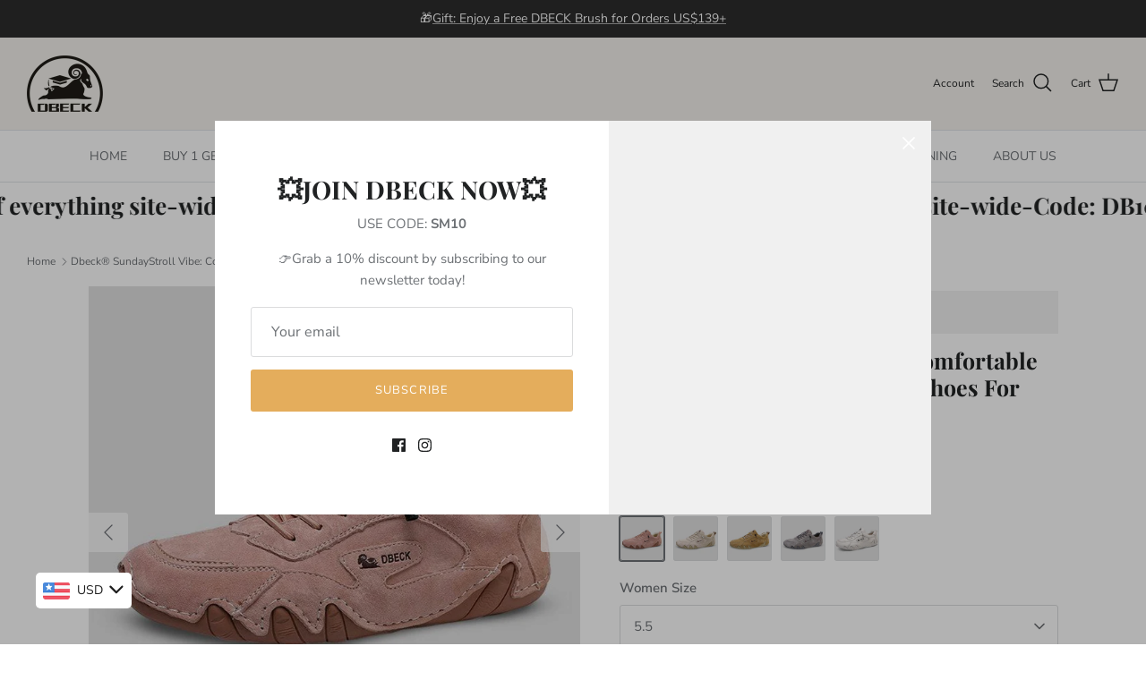

--- FILE ---
content_type: text/html; charset=utf-8
request_url: https://dbeckshoes.com/products/dbeck-sundaystroll-vibe-comfortable-flexible-lifestyle-walking-shoes-for-outdoor-and-everyday?shpxid=ba63c63d-8bd6-4e82-8315-69a4727cae09
body_size: 78340
content:
<!DOCTYPE html><html lang="en" dir="ltr">
<head>
  
<script data-obct type = "text/javascript">
  /** DO NOT MODIFY THIS CODE**/
  !function(_window, _document) {
    var OB_ADV_ID = '00d3952d3adff713e67b8c43cb6a494459';
    if (_window.obApi) {
      var toArray = function(object) {
        return Object.prototype.toString.call(object) === '[object Array]' ? object : [object];
      };
      _window.obApi.marketerId = toArray(_window.obApi.marketerId).concat(toArray(OB_ADV_ID));
      return;
    }
    var api = _window.obApi = function() {
      api.dispatch ? api.dispatch.apply(api, arguments) : api.queue.push(arguments);
    };
    api.version = '1.1';
    api.loaded = true;
    api.marketerId = OB_ADV_ID;
    api.queue = [];
    var tag = _document.createElement('script');
    tag.async = true;
    tag.src = '//amplify.outbrain.com/cp/obtp.js';
    tag.type = 'text/javascript';
    var script = _document.getElementsByTagName('script')[0];
    script.parentNode.insertBefore(tag, script);
  }(window, document);

  obApi('track', 'PAGE_VIEW');
  
</script>
 
<!-- Symmetry 6.0.3 -->

  <title>
    Women Ultra-Lightweight Leather Barefoot Walking Shoes | Dbeck Shoes
  </title>

  <meta charset="utf-8" />
<meta name="viewport" content="width=device-width,initial-scale=1.0" />
<meta http-equiv="X-UA-Compatible" content="IE=edge">

<link rel="preconnect" href="https://cdn.shopify.com" crossorigin>
<link rel="preconnect" href="https://fonts.shopify.com" crossorigin>
<link rel="preconnect" href="https://monorail-edge.shopifysvc.com"><link rel="preload" as="font" href="//dbeckshoes.com/cdn/fonts/nunito_sans/nunitosans_n4.0276fe080df0ca4e6a22d9cb55aed3ed5ba6b1da.woff2" type="font/woff2" crossorigin><link rel="preload" as="font" href="//dbeckshoes.com/cdn/fonts/nunito_sans/nunitosans_n4.0276fe080df0ca4e6a22d9cb55aed3ed5ba6b1da.woff2" type="font/woff2" crossorigin><link rel="preload" as="font" href="//dbeckshoes.com/cdn/fonts/playfair_display/playfairdisplay_n7.592b3435e0fff3f50b26d410c73ae7ec893f6910.woff2" type="font/woff2" crossorigin><link rel="preload" as="font" href="//dbeckshoes.com/cdn/fonts/trirong/trirong_n7.a33ed6536f9a7c6d7a9d0b52e1e13fd44f544eff.woff2" type="font/woff2" crossorigin><link rel="preload" href="//dbeckshoes.com/cdn/shop/t/43/assets/vendor.min.js?v=11589511144441591071706237049" as="script">
<link rel="preload" href="//dbeckshoes.com/cdn/shop/t/43/assets/theme.js?v=123781757825191725921722419575" as="script"><link rel="canonical" href="https://dbeckshoes.com/products/dbeck-sundaystroll-vibe-comfortable-flexible-lifestyle-walking-shoes-for-outdoor-and-everyday" /><link rel="icon" href="//dbeckshoes.com/cdn/shop/files/logo_1_f6ec1e49-3ea2-41db-9ba0-7862fad6d69d.png?crop=center&height=48&v=1688724248&width=48" type="image/png"><meta name="description" content="Discover the ultimate comfort with leather walking shoes. The Women&#39;s Leather Vintage Hiking Shoe blends style and durability for exceptional comfort and long-lasting performance. Whether you&#39;re exploring the great outdoors or strolling through the city, these stylish shoes will fulfill your active lifestyle.">
<style>
    @font-face {
  font-family: "Nunito Sans";
  font-weight: 400;
  font-style: normal;
  font-display: fallback;
  src: url("//dbeckshoes.com/cdn/fonts/nunito_sans/nunitosans_n4.0276fe080df0ca4e6a22d9cb55aed3ed5ba6b1da.woff2") format("woff2"),
       url("//dbeckshoes.com/cdn/fonts/nunito_sans/nunitosans_n4.b4964bee2f5e7fd9c3826447e73afe2baad607b7.woff") format("woff");
}

    @font-face {
  font-family: "Nunito Sans";
  font-weight: 700;
  font-style: normal;
  font-display: fallback;
  src: url("//dbeckshoes.com/cdn/fonts/nunito_sans/nunitosans_n7.25d963ed46da26098ebeab731e90d8802d989fa5.woff2") format("woff2"),
       url("//dbeckshoes.com/cdn/fonts/nunito_sans/nunitosans_n7.d32e3219b3d2ec82285d3027bd673efc61a996c8.woff") format("woff");
}

    @font-face {
  font-family: "Nunito Sans";
  font-weight: 500;
  font-style: normal;
  font-display: fallback;
  src: url("//dbeckshoes.com/cdn/fonts/nunito_sans/nunitosans_n5.6fc0ed1feb3fc393c40619f180fc49c4d0aae0db.woff2") format("woff2"),
       url("//dbeckshoes.com/cdn/fonts/nunito_sans/nunitosans_n5.2c84830b46099cbcc1095f30e0957b88b914e50a.woff") format("woff");
}

    @font-face {
  font-family: "Nunito Sans";
  font-weight: 400;
  font-style: italic;
  font-display: fallback;
  src: url("//dbeckshoes.com/cdn/fonts/nunito_sans/nunitosans_i4.6e408730afac1484cf297c30b0e67c86d17fc586.woff2") format("woff2"),
       url("//dbeckshoes.com/cdn/fonts/nunito_sans/nunitosans_i4.c9b6dcbfa43622b39a5990002775a8381942ae38.woff") format("woff");
}

    @font-face {
  font-family: "Nunito Sans";
  font-weight: 700;
  font-style: italic;
  font-display: fallback;
  src: url("//dbeckshoes.com/cdn/fonts/nunito_sans/nunitosans_i7.8c1124729eec046a321e2424b2acf328c2c12139.woff2") format("woff2"),
       url("//dbeckshoes.com/cdn/fonts/nunito_sans/nunitosans_i7.af4cda04357273e0996d21184432bcb14651a64d.woff") format("woff");
}

    @font-face {
  font-family: "Playfair Display";
  font-weight: 700;
  font-style: normal;
  font-display: fallback;
  src: url("//dbeckshoes.com/cdn/fonts/playfair_display/playfairdisplay_n7.592b3435e0fff3f50b26d410c73ae7ec893f6910.woff2") format("woff2"),
       url("//dbeckshoes.com/cdn/fonts/playfair_display/playfairdisplay_n7.998b1417dec711058cce2abb61a0b8c59066498f.woff") format("woff");
}

    @font-face {
  font-family: Trirong;
  font-weight: 700;
  font-style: normal;
  font-display: fallback;
  src: url("//dbeckshoes.com/cdn/fonts/trirong/trirong_n7.a33ed6536f9a7c6d7a9d0b52e1e13fd44f544eff.woff2") format("woff2"),
       url("//dbeckshoes.com/cdn/fonts/trirong/trirong_n7.cdb88d0f8e5c427b393745c8cdeb8bc085cbacff.woff") format("woff");
}

    @font-face {
  font-family: "Nunito Sans";
  font-weight: 400;
  font-style: normal;
  font-display: fallback;
  src: url("//dbeckshoes.com/cdn/fonts/nunito_sans/nunitosans_n4.0276fe080df0ca4e6a22d9cb55aed3ed5ba6b1da.woff2") format("woff2"),
       url("//dbeckshoes.com/cdn/fonts/nunito_sans/nunitosans_n4.b4964bee2f5e7fd9c3826447e73afe2baad607b7.woff") format("woff");
}

    @font-face {
  font-family: "Nunito Sans";
  font-weight: 600;
  font-style: normal;
  font-display: fallback;
  src: url("//dbeckshoes.com/cdn/fonts/nunito_sans/nunitosans_n6.6e9464eba570101a53130c8130a9e17a8eb55c21.woff2") format("woff2"),
       url("//dbeckshoes.com/cdn/fonts/nunito_sans/nunitosans_n6.25a0ac0c0a8a26038c7787054dd6058dfbc20fa8.woff") format("woff");
}

  </style>

  <meta property="og:site_name" content="Dbeck Shoes">
<meta property="og:url" content="https://dbeckshoes.com/products/dbeck-sundaystroll-vibe-comfortable-flexible-lifestyle-walking-shoes-for-outdoor-and-everyday">
<meta property="og:title" content="Women Ultra-Lightweight Leather Barefoot Walking Shoes | Dbeck Shoes">
<meta property="og:type" content="product">
<meta property="og:description" content="Discover the ultimate comfort with leather walking shoes. The Women&#39;s Leather Vintage Hiking Shoe blends style and durability for exceptional comfort and long-lasting performance. Whether you&#39;re exploring the great outdoors or strolling through the city, these stylish shoes will fulfill your active lifestyle."><meta property="og:image" content="http://dbeckshoes.com/cdn/shop/files/kk1_6e19554b-d2a0-45fa-a2e7-47b691632d7f_1200x1200.jpg?v=1704189800">
  <meta property="og:image:secure_url" content="https://dbeckshoes.com/cdn/shop/files/kk1_6e19554b-d2a0-45fa-a2e7-47b691632d7f_1200x1200.jpg?v=1704189800">
  <meta property="og:image:width" content="800">
  <meta property="og:image:height" content="800"><meta property="og:price:amount" content="69.99">
  <meta property="og:price:currency" content="USD"><meta name="twitter:card" content="summary_large_image">
<meta name="twitter:title" content="Women Ultra-Lightweight Leather Barefoot Walking Shoes | Dbeck Shoes">
<meta name="twitter:description" content="Discover the ultimate comfort with leather walking shoes. The Women&#39;s Leather Vintage Hiking Shoe blends style and durability for exceptional comfort and long-lasting performance. Whether you&#39;re exploring the great outdoors or strolling through the city, these stylish shoes will fulfill your active lifestyle.">


  <link href="//dbeckshoes.com/cdn/shop/t/43/assets/styles.css?v=11300144461534586631759333515" rel="stylesheet" type="text/css" media="all" />
<script>
    window.theme = window.theme || {};
    theme.money_format_with_product_code_preference = "\u003cspan class=money\u003e${{amount}}\u003c\/span\u003e";
    theme.money_format_with_cart_code_preference = "\u003cspan class=money\u003e${{amount}}\u003c\/span\u003e";
    theme.money_format = "\u003cspan class=money\u003e${{amount}}\u003c\/span\u003e";
    theme.strings = {
      previous: "Previous",
      next: "Next",
      addressError: "Error looking up that address",
      addressNoResults: "No results for that address",
      addressQueryLimit: "You have exceeded the Google API usage limit. Consider upgrading to a \u003ca href=\"https:\/\/developers.google.com\/maps\/premium\/usage-limits\"\u003ePremium Plan\u003c\/a\u003e.",
      authError: "There was a problem authenticating your Google Maps API Key.",
      icon_labels_left: "Left",
      icon_labels_right: "Right",
      icon_labels_down: "Down",
      icon_labels_close: "Close",
      icon_labels_plus: "Plus",
      imageSlider: "Image slider",
      cart_terms_confirmation: "You must agree to the terms and conditions before continuing.",
      cart_general_quantity_too_high: "You can only have [QUANTITY] in your cart",
      products_listing_from: "From",
      layout_live_search_see_all: "See all results",
      products_product_add_to_cart: "Add to Cart",
      products_variant_no_stock: "Sold out",
      products_variant_non_existent: "Unavailable",
      products_product_pick_a: "Pick a",
      general_navigation_menu_toggle_aria_label: "Toggle menu",
      general_accessibility_labels_close: "Close",
      products_product_added_to_cart: "Added to cart",
      general_quick_search_pages: "Pages",
      general_quick_search_no_results: "Sorry, we couldn\u0026#39;t find any results",
      collections_general_see_all_subcollections: "See all..."
    };
    theme.routes = {
      cart_url: '/cart',
      cart_add_url: '/cart/add.js',
      cart_update_url: '/cart/update.js',
      predictive_search_url: '/search/suggest'
    };
    theme.settings = {
      cart_type: "drawer",
      after_add_to_cart: "drawer",
      quickbuy_style: "button",
      avoid_orphans: true
    };
    document.documentElement.classList.add('js');
  </script>

  <script src="//dbeckshoes.com/cdn/shop/t/43/assets/vendor.min.js?v=11589511144441591071706237049" defer="defer"></script>
  <script src="//dbeckshoes.com/cdn/shop/t/43/assets/theme.js?v=123781757825191725921722419575" defer="defer"></script>

  <script>window.performance && window.performance.mark && window.performance.mark('shopify.content_for_header.start');</script><meta id="shopify-digital-wallet" name="shopify-digital-wallet" content="/45694812316/digital_wallets/dialog">
<meta name="shopify-checkout-api-token" content="4da55f2041241b01ae6b9c0dc467ce71">
<meta id="in-context-paypal-metadata" data-shop-id="45694812316" data-venmo-supported="false" data-environment="production" data-locale="en_US" data-paypal-v4="true" data-currency="USD">
<link rel="alternate" hreflang="x-default" href="https://dbeckshoes.com/products/dbeck-sundaystroll-vibe-comfortable-flexible-lifestyle-walking-shoes-for-outdoor-and-everyday">
<link rel="alternate" hreflang="en" href="https://dbeckshoes.com/products/dbeck-sundaystroll-vibe-comfortable-flexible-lifestyle-walking-shoes-for-outdoor-and-everyday">
<link rel="alternate" hreflang="es" href="https://dbeckshoes.com/es/products/dbeck-sundaystroll-vibe-comfortable-flexible-lifestyle-walking-shoes-for-outdoor-and-everyday">
<link rel="alternate" hreflang="de-DE" href="https://de.dbeckshoes.com/products/dbeck-sundaystroll-vibe-comfortable-flexible-lifestyle-walking-shoes-for-outdoor-and-everyday">
<link rel="alternate" hreflang="en-GB" href="https://uk.dbeckshoes.com/products/dbeck-sundaystroll-vibe-comfortable-flexible-lifestyle-walking-shoes-for-outdoor-and-everyday">
<link rel="alternate" hreflang="nl-NL" href="https://nl.dbeckshoes.com/products/dbeck-sundaystroll-vibe-comfortable-flexible-lifestyle-walking-shoes-for-outdoor-and-everyday">
<link rel="alternate" hreflang="fr-FR" href="https://fr.dbeckshoes.com/products/dbeck-sundaystroll-vibe-comfortable-flexible-lifestyle-walking-shoes-for-outdoor-and-everyday">
<link rel="alternate" hreflang="es-ES" href="https://es.dbeckshoes.com/products/dbeck-sundaystroll-vibe-comfortable-flexible-lifestyle-walking-shoes-for-outdoor-and-everyday">
<link rel="alternate" hreflang="it-IT" href="https://it.dbeckshoes.com/products/dbeck-sundaystroll-vibe-comfortable-flexible-lifestyle-walking-shoes-for-outdoor-and-everyday">
<link rel="alternate" hreflang="pl-PL" href="https://pl.dbeckshoes.com/products/dbeck-sundaystroll-vibe-comfortable-flexible-lifestyle-walking-shoes-for-outdoor-and-everyday">
<link rel="alternate" hreflang="ar-AE" href="https://uae.dbeckshoes.com/products/dbeck-sundaystroll-vibe-comfortable-flexible-lifestyle-walking-shoes-for-outdoor-and-everyday">
<link rel="alternate" hreflang="de-AT" href="https://at.dbeckshoes.com/products/dbeck-sundaystroll-vibe-comfortable-flexible-lifestyle-walking-shoes-for-outdoor-and-everyday">
<link rel="alternate" type="application/json+oembed" href="https://dbeckshoes.com/products/dbeck-sundaystroll-vibe-comfortable-flexible-lifestyle-walking-shoes-for-outdoor-and-everyday.oembed">
<script async="async" src="/checkouts/internal/preloads.js?locale=en-US"></script>
<script id="shopify-features" type="application/json">{"accessToken":"4da55f2041241b01ae6b9c0dc467ce71","betas":["rich-media-storefront-analytics"],"domain":"dbeckshoes.com","predictiveSearch":true,"shopId":45694812316,"locale":"en"}</script>
<script>var Shopify = Shopify || {};
Shopify.shop = "shapeurdream.myshopify.com";
Shopify.locale = "en";
Shopify.currency = {"active":"USD","rate":"1.0"};
Shopify.country = "US";
Shopify.theme = {"name":"Dbeck 1.1 - 0126","id":133626200234,"schema_name":"Symmetry","schema_version":"6.0.3","theme_store_id":568,"role":"main"};
Shopify.theme.handle = "null";
Shopify.theme.style = {"id":null,"handle":null};
Shopify.cdnHost = "dbeckshoes.com/cdn";
Shopify.routes = Shopify.routes || {};
Shopify.routes.root = "/";</script>
<script type="module">!function(o){(o.Shopify=o.Shopify||{}).modules=!0}(window);</script>
<script>!function(o){function n(){var o=[];function n(){o.push(Array.prototype.slice.apply(arguments))}return n.q=o,n}var t=o.Shopify=o.Shopify||{};t.loadFeatures=n(),t.autoloadFeatures=n()}(window);</script>
<script id="shop-js-analytics" type="application/json">{"pageType":"product"}</script>
<script defer="defer" async type="module" src="//dbeckshoes.com/cdn/shopifycloud/shop-js/modules/v2/client.init-shop-cart-sync_C5BV16lS.en.esm.js"></script>
<script defer="defer" async type="module" src="//dbeckshoes.com/cdn/shopifycloud/shop-js/modules/v2/chunk.common_CygWptCX.esm.js"></script>
<script type="module">
  await import("//dbeckshoes.com/cdn/shopifycloud/shop-js/modules/v2/client.init-shop-cart-sync_C5BV16lS.en.esm.js");
await import("//dbeckshoes.com/cdn/shopifycloud/shop-js/modules/v2/chunk.common_CygWptCX.esm.js");

  window.Shopify.SignInWithShop?.initShopCartSync?.({"fedCMEnabled":true,"windoidEnabled":true});

</script>
<script>(function() {
  var isLoaded = false;
  function asyncLoad() {
    if (isLoaded) return;
    isLoaded = true;
    var urls = ["https:\/\/sdks.automizely.com\/conversions\/v1\/conversions.js?app_connection_id=564eeee9eed547b6b0308d790fce8ca6\u0026mapped_org_id=807e9b179da194e705a5cd845464c23c_v1\u0026shop=shapeurdream.myshopify.com","https:\/\/ufe.helixo.co\/scripts\/sdk.min.js?shop=shapeurdream.myshopify.com","https:\/\/d39va5bdt61idd.cloudfront.net\/carttrack.js?id=3102\u0026shop=shapeurdream.myshopify.com","https:\/\/d39va5bdt61idd.cloudfront.net\/cartAnimate.js?id=mhu9pz0v\u0026shop=shapeurdream.myshopify.com"];
    for (var i = 0; i < urls.length; i++) {
      var s = document.createElement('script');
      s.type = 'text/javascript';
      s.async = true;
      s.src = urls[i];
      var x = document.getElementsByTagName('script')[0];
      x.parentNode.insertBefore(s, x);
    }
  };
  if(window.attachEvent) {
    window.attachEvent('onload', asyncLoad);
  } else {
    window.addEventListener('load', asyncLoad, false);
  }
})();</script>
<script id="__st">var __st={"a":45694812316,"offset":28800,"reqid":"39a33590-42eb-4024-a3c4-7d3ffd2f548d-1768799549","pageurl":"dbeckshoes.com\/products\/dbeck-sundaystroll-vibe-comfortable-flexible-lifestyle-walking-shoes-for-outdoor-and-everyday?shpxid=ba63c63d-8bd6-4e82-8315-69a4727cae09","u":"522da8b8c593","p":"product","rtyp":"product","rid":7825975410858};</script>
<script>window.ShopifyPaypalV4VisibilityTracking = true;</script>
<script id="captcha-bootstrap">!function(){'use strict';const t='contact',e='account',n='new_comment',o=[[t,t],['blogs',n],['comments',n],[t,'customer']],c=[[e,'customer_login'],[e,'guest_login'],[e,'recover_customer_password'],[e,'create_customer']],r=t=>t.map((([t,e])=>`form[action*='/${t}']:not([data-nocaptcha='true']) input[name='form_type'][value='${e}']`)).join(','),a=t=>()=>t?[...document.querySelectorAll(t)].map((t=>t.form)):[];function s(){const t=[...o],e=r(t);return a(e)}const i='password',u='form_key',d=['recaptcha-v3-token','g-recaptcha-response','h-captcha-response',i],f=()=>{try{return window.sessionStorage}catch{return}},m='__shopify_v',_=t=>t.elements[u];function p(t,e,n=!1){try{const o=window.sessionStorage,c=JSON.parse(o.getItem(e)),{data:r}=function(t){const{data:e,action:n}=t;return t[m]||n?{data:e,action:n}:{data:t,action:n}}(c);for(const[e,n]of Object.entries(r))t.elements[e]&&(t.elements[e].value=n);n&&o.removeItem(e)}catch(o){console.error('form repopulation failed',{error:o})}}const l='form_type',E='cptcha';function T(t){t.dataset[E]=!0}const w=window,h=w.document,L='Shopify',v='ce_forms',y='captcha';let A=!1;((t,e)=>{const n=(g='f06e6c50-85a8-45c8-87d0-21a2b65856fe',I='https://cdn.shopify.com/shopifycloud/storefront-forms-hcaptcha/ce_storefront_forms_captcha_hcaptcha.v1.5.2.iife.js',D={infoText:'Protected by hCaptcha',privacyText:'Privacy',termsText:'Terms'},(t,e,n)=>{const o=w[L][v],c=o.bindForm;if(c)return c(t,g,e,D).then(n);var r;o.q.push([[t,g,e,D],n]),r=I,A||(h.body.append(Object.assign(h.createElement('script'),{id:'captcha-provider',async:!0,src:r})),A=!0)});var g,I,D;w[L]=w[L]||{},w[L][v]=w[L][v]||{},w[L][v].q=[],w[L][y]=w[L][y]||{},w[L][y].protect=function(t,e){n(t,void 0,e),T(t)},Object.freeze(w[L][y]),function(t,e,n,w,h,L){const[v,y,A,g]=function(t,e,n){const i=e?o:[],u=t?c:[],d=[...i,...u],f=r(d),m=r(i),_=r(d.filter((([t,e])=>n.includes(e))));return[a(f),a(m),a(_),s()]}(w,h,L),I=t=>{const e=t.target;return e instanceof HTMLFormElement?e:e&&e.form},D=t=>v().includes(t);t.addEventListener('submit',(t=>{const e=I(t);if(!e)return;const n=D(e)&&!e.dataset.hcaptchaBound&&!e.dataset.recaptchaBound,o=_(e),c=g().includes(e)&&(!o||!o.value);(n||c)&&t.preventDefault(),c&&!n&&(function(t){try{if(!f())return;!function(t){const e=f();if(!e)return;const n=_(t);if(!n)return;const o=n.value;o&&e.removeItem(o)}(t);const e=Array.from(Array(32),(()=>Math.random().toString(36)[2])).join('');!function(t,e){_(t)||t.append(Object.assign(document.createElement('input'),{type:'hidden',name:u})),t.elements[u].value=e}(t,e),function(t,e){const n=f();if(!n)return;const o=[...t.querySelectorAll(`input[type='${i}']`)].map((({name:t})=>t)),c=[...d,...o],r={};for(const[a,s]of new FormData(t).entries())c.includes(a)||(r[a]=s);n.setItem(e,JSON.stringify({[m]:1,action:t.action,data:r}))}(t,e)}catch(e){console.error('failed to persist form',e)}}(e),e.submit())}));const S=(t,e)=>{t&&!t.dataset[E]&&(n(t,e.some((e=>e===t))),T(t))};for(const o of['focusin','change'])t.addEventListener(o,(t=>{const e=I(t);D(e)&&S(e,y())}));const B=e.get('form_key'),M=e.get(l),P=B&&M;t.addEventListener('DOMContentLoaded',(()=>{const t=y();if(P)for(const e of t)e.elements[l].value===M&&p(e,B);[...new Set([...A(),...v().filter((t=>'true'===t.dataset.shopifyCaptcha))])].forEach((e=>S(e,t)))}))}(h,new URLSearchParams(w.location.search),n,t,e,['guest_login'])})(!0,!0)}();</script>
<script integrity="sha256-4kQ18oKyAcykRKYeNunJcIwy7WH5gtpwJnB7kiuLZ1E=" data-source-attribution="shopify.loadfeatures" defer="defer" src="//dbeckshoes.com/cdn/shopifycloud/storefront/assets/storefront/load_feature-a0a9edcb.js" crossorigin="anonymous"></script>
<script data-source-attribution="shopify.dynamic_checkout.dynamic.init">var Shopify=Shopify||{};Shopify.PaymentButton=Shopify.PaymentButton||{isStorefrontPortableWallets:!0,init:function(){window.Shopify.PaymentButton.init=function(){};var t=document.createElement("script");t.src="https://dbeckshoes.com/cdn/shopifycloud/portable-wallets/latest/portable-wallets.en.js",t.type="module",document.head.appendChild(t)}};
</script>
<script data-source-attribution="shopify.dynamic_checkout.buyer_consent">
  function portableWalletsHideBuyerConsent(e){var t=document.getElementById("shopify-buyer-consent"),n=document.getElementById("shopify-subscription-policy-button");t&&n&&(t.classList.add("hidden"),t.setAttribute("aria-hidden","true"),n.removeEventListener("click",e))}function portableWalletsShowBuyerConsent(e){var t=document.getElementById("shopify-buyer-consent"),n=document.getElementById("shopify-subscription-policy-button");t&&n&&(t.classList.remove("hidden"),t.removeAttribute("aria-hidden"),n.addEventListener("click",e))}window.Shopify?.PaymentButton&&(window.Shopify.PaymentButton.hideBuyerConsent=portableWalletsHideBuyerConsent,window.Shopify.PaymentButton.showBuyerConsent=portableWalletsShowBuyerConsent);
</script>
<script>
  function portableWalletsCleanup(e){e&&e.src&&console.error("Failed to load portable wallets script "+e.src);var t=document.querySelectorAll("shopify-accelerated-checkout .shopify-payment-button__skeleton, shopify-accelerated-checkout-cart .wallet-cart-button__skeleton"),e=document.getElementById("shopify-buyer-consent");for(let e=0;e<t.length;e++)t[e].remove();e&&e.remove()}function portableWalletsNotLoadedAsModule(e){e instanceof ErrorEvent&&"string"==typeof e.message&&e.message.includes("import.meta")&&"string"==typeof e.filename&&e.filename.includes("portable-wallets")&&(window.removeEventListener("error",portableWalletsNotLoadedAsModule),window.Shopify.PaymentButton.failedToLoad=e,"loading"===document.readyState?document.addEventListener("DOMContentLoaded",window.Shopify.PaymentButton.init):window.Shopify.PaymentButton.init())}window.addEventListener("error",portableWalletsNotLoadedAsModule);
</script>

<script type="module" src="https://dbeckshoes.com/cdn/shopifycloud/portable-wallets/latest/portable-wallets.en.js" onError="portableWalletsCleanup(this)" crossorigin="anonymous"></script>
<script nomodule>
  document.addEventListener("DOMContentLoaded", portableWalletsCleanup);
</script>

<link id="shopify-accelerated-checkout-styles" rel="stylesheet" media="screen" href="https://dbeckshoes.com/cdn/shopifycloud/portable-wallets/latest/accelerated-checkout-backwards-compat.css" crossorigin="anonymous">
<style id="shopify-accelerated-checkout-cart">
        #shopify-buyer-consent {
  margin-top: 1em;
  display: inline-block;
  width: 100%;
}

#shopify-buyer-consent.hidden {
  display: none;
}

#shopify-subscription-policy-button {
  background: none;
  border: none;
  padding: 0;
  text-decoration: underline;
  font-size: inherit;
  cursor: pointer;
}

#shopify-subscription-policy-button::before {
  box-shadow: none;
}

      </style>
<script id="sections-script" data-sections="product-recommendations" defer="defer" src="//dbeckshoes.com/cdn/shop/t/43/compiled_assets/scripts.js?v=8566"></script>
<script>window.performance && window.performance.mark && window.performance.mark('shopify.content_for_header.end');</script>



    

    

    
  
<!-- BEGIN app block: shopify://apps/judge-me-reviews/blocks/judgeme_core/61ccd3b1-a9f2-4160-9fe9-4fec8413e5d8 --><!-- Start of Judge.me Core -->






<link rel="dns-prefetch" href="https://cdnwidget.judge.me">
<link rel="dns-prefetch" href="https://cdn.judge.me">
<link rel="dns-prefetch" href="https://cdn1.judge.me">
<link rel="dns-prefetch" href="https://api.judge.me">

<script data-cfasync='false' class='jdgm-settings-script'>window.jdgmSettings={"pagination":5,"disable_web_reviews":false,"badge_no_review_text":"No reviews","badge_n_reviews_text":"{{ n }} review/reviews","badge_star_color":"#ffa41c","hide_badge_preview_if_no_reviews":true,"badge_hide_text":false,"enforce_center_preview_badge":false,"widget_title":"Customer Reviews","widget_open_form_text":"Write a review","widget_close_form_text":"Cancel review","widget_refresh_page_text":"Refresh page","widget_summary_text":"Based on {{ number_of_reviews }} review/reviews","widget_no_review_text":"Be the first to write a review","widget_name_field_text":"Display name","widget_verified_name_field_text":"Verified Name (public)","widget_name_placeholder_text":"Display name","widget_required_field_error_text":"This field is required.","widget_email_field_text":"Email address","widget_verified_email_field_text":"Verified Email (private, can not be edited)","widget_email_placeholder_text":"Your email address","widget_email_field_error_text":"Please enter a valid email address.","widget_rating_field_text":"Rating","widget_review_title_field_text":"Review Title","widget_review_title_placeholder_text":"Give your review a title","widget_review_body_field_text":"Review content","widget_review_body_placeholder_text":"Start writing here...","widget_pictures_field_text":"Picture/Video (optional)","widget_submit_review_text":"Submit Review","widget_submit_verified_review_text":"Submit Verified Review","widget_submit_success_msg_with_auto_publish":"Thank you! Please refresh the page in a few moments to see your review. You can remove or edit your review by logging into \u003ca href='https://judge.me/login' target='_blank' rel='nofollow noopener'\u003eJudge.me\u003c/a\u003e","widget_submit_success_msg_no_auto_publish":"Thank you! Your review will be published as soon as it is approved by the shop admin. You can remove or edit your review by logging into \u003ca href='https://judge.me/login' target='_blank' rel='nofollow noopener'\u003eJudge.me\u003c/a\u003e","widget_show_default_reviews_out_of_total_text":"Showing {{ n_reviews_shown }} out of {{ n_reviews }} reviews.","widget_show_all_link_text":"Show all","widget_show_less_link_text":"Show less","widget_author_said_text":"{{ reviewer_name }} said:","widget_days_text":"{{ n }} days ago","widget_weeks_text":"{{ n }} week/weeks ago","widget_months_text":"{{ n }} month/months ago","widget_years_text":"{{ n }} year/years ago","widget_yesterday_text":"Yesterday","widget_today_text":"Today","widget_replied_text":"\u003e\u003e {{ shop_name }} replied:","widget_read_more_text":"Read more","widget_reviewer_name_as_initial":"","widget_rating_filter_color":"#fbcd0a","widget_rating_filter_see_all_text":"See all reviews","widget_sorting_most_recent_text":"Most Recent","widget_sorting_highest_rating_text":"Highest Rating","widget_sorting_lowest_rating_text":"Lowest Rating","widget_sorting_with_pictures_text":"Only Pictures","widget_sorting_most_helpful_text":"Most Helpful","widget_open_question_form_text":"Ask a question","widget_reviews_subtab_text":"Reviews","widget_questions_subtab_text":"Questions","widget_question_label_text":"Question","widget_answer_label_text":"Answer","widget_question_placeholder_text":"Write your question here","widget_submit_question_text":"Submit Question","widget_question_submit_success_text":"Thank you for your question! We will notify you once it gets answered.","widget_star_color":"#ffa41c","verified_badge_text":"Verified","verified_badge_bg_color":"","verified_badge_text_color":"","verified_badge_placement":"left-of-reviewer-name","widget_review_max_height":"","widget_hide_border":false,"widget_social_share":false,"widget_thumb":false,"widget_review_location_show":false,"widget_location_format":"","all_reviews_include_out_of_store_products":true,"all_reviews_out_of_store_text":"(out of store)","all_reviews_pagination":100,"all_reviews_product_name_prefix_text":"about","enable_review_pictures":true,"enable_question_anwser":false,"widget_theme":"default","review_date_format":"mm/dd/yyyy","default_sort_method":"most-recent","widget_product_reviews_subtab_text":"Product Reviews","widget_shop_reviews_subtab_text":"Shop Reviews","widget_other_products_reviews_text":"Reviews for other products","widget_store_reviews_subtab_text":"Store reviews","widget_no_store_reviews_text":"This store hasn't received any reviews yet","widget_web_restriction_product_reviews_text":"This product hasn't received any reviews yet","widget_no_items_text":"No items found","widget_show_more_text":"Show more","widget_write_a_store_review_text":"Write a Store Review","widget_other_languages_heading":"Reviews in Other Languages","widget_translate_review_text":"Translate review to {{ language }}","widget_translating_review_text":"Translating...","widget_show_original_translation_text":"Show original ({{ language }})","widget_translate_review_failed_text":"Review couldn't be translated.","widget_translate_review_retry_text":"Retry","widget_translate_review_try_again_later_text":"Try again later","show_product_url_for_grouped_product":false,"widget_sorting_pictures_first_text":"Pictures First","show_pictures_on_all_rev_page_mobile":false,"show_pictures_on_all_rev_page_desktop":false,"floating_tab_hide_mobile_install_preference":false,"floating_tab_button_name":"★ Reviews","floating_tab_title":"Let customers speak for us","floating_tab_button_color":"","floating_tab_button_background_color":"","floating_tab_url":"","floating_tab_url_enabled":false,"floating_tab_tab_style":"text","all_reviews_text_badge_text":"Customers rate us {{ shop.metafields.judgeme.all_reviews_rating | round: 1 }}/5 based on {{ shop.metafields.judgeme.all_reviews_count }} reviews.","all_reviews_text_badge_text_branded_style":"{{ shop.metafields.judgeme.all_reviews_rating | round: 1 }} out of 5 stars based on {{ shop.metafields.judgeme.all_reviews_count }} reviews","is_all_reviews_text_badge_a_link":false,"show_stars_for_all_reviews_text_badge":false,"all_reviews_text_badge_url":"","all_reviews_text_style":"text","all_reviews_text_color_style":"judgeme_brand_color","all_reviews_text_color":"#108474","all_reviews_text_show_jm_brand":true,"featured_carousel_show_header":true,"featured_carousel_title":"Let customers speak for us","testimonials_carousel_title":"Customers are saying","videos_carousel_title":"Real customer stories","cards_carousel_title":"Customers are saying","featured_carousel_count_text":"from {{ n }} reviews","featured_carousel_add_link_to_all_reviews_page":false,"featured_carousel_url":"","featured_carousel_show_images":true,"featured_carousel_autoslide_interval":5,"featured_carousel_arrows_on_the_sides":false,"featured_carousel_height":250,"featured_carousel_width":80,"featured_carousel_image_size":0,"featured_carousel_image_height":250,"featured_carousel_arrow_color":"#eeeeee","verified_count_badge_style":"vintage","verified_count_badge_orientation":"horizontal","verified_count_badge_color_style":"judgeme_brand_color","verified_count_badge_color":"#108474","is_verified_count_badge_a_link":false,"verified_count_badge_url":"","verified_count_badge_show_jm_brand":true,"widget_rating_preset_default":5,"widget_first_sub_tab":"product-reviews","widget_show_histogram":true,"widget_histogram_use_custom_color":false,"widget_pagination_use_custom_color":false,"widget_star_use_custom_color":true,"widget_verified_badge_use_custom_color":false,"widget_write_review_use_custom_color":false,"picture_reminder_submit_button":"Upload Pictures","enable_review_videos":false,"mute_video_by_default":false,"widget_sorting_videos_first_text":"Videos First","widget_review_pending_text":"Pending","featured_carousel_items_for_large_screen":3,"social_share_options_order":"Facebook,Twitter","remove_microdata_snippet":true,"disable_json_ld":false,"enable_json_ld_products":false,"preview_badge_show_question_text":false,"preview_badge_no_question_text":"No questions","preview_badge_n_question_text":"{{ number_of_questions }} question/questions","qa_badge_show_icon":false,"qa_badge_position":"same-row","remove_judgeme_branding":false,"widget_add_search_bar":false,"widget_search_bar_placeholder":"Search","widget_sorting_verified_only_text":"Verified only","featured_carousel_theme":"default","featured_carousel_show_rating":true,"featured_carousel_show_title":true,"featured_carousel_show_body":true,"featured_carousel_show_date":false,"featured_carousel_show_reviewer":true,"featured_carousel_show_product":false,"featured_carousel_header_background_color":"#108474","featured_carousel_header_text_color":"#ffffff","featured_carousel_name_product_separator":"reviewed","featured_carousel_full_star_background":"#108474","featured_carousel_empty_star_background":"#dadada","featured_carousel_vertical_theme_background":"#f9fafb","featured_carousel_verified_badge_enable":false,"featured_carousel_verified_badge_color":"#108474","featured_carousel_border_style":"round","featured_carousel_review_line_length_limit":3,"featured_carousel_more_reviews_button_text":"Read more reviews","featured_carousel_view_product_button_text":"View product","all_reviews_page_load_reviews_on":"scroll","all_reviews_page_load_more_text":"Load More Reviews","disable_fb_tab_reviews":false,"enable_ajax_cdn_cache":false,"widget_public_name_text":"displayed publicly like","default_reviewer_name":"John Smith","default_reviewer_name_has_non_latin":true,"widget_reviewer_anonymous":"Anonymous","medals_widget_title":"Judge.me Review Medals","medals_widget_background_color":"#f9fafb","medals_widget_position":"footer_all_pages","medals_widget_border_color":"#f9fafb","medals_widget_verified_text_position":"left","medals_widget_use_monochromatic_version":false,"medals_widget_elements_color":"#108474","show_reviewer_avatar":true,"widget_invalid_yt_video_url_error_text":"Not a YouTube video URL","widget_max_length_field_error_text":"Please enter no more than {0} characters.","widget_show_country_flag":false,"widget_show_collected_via_shop_app":true,"widget_verified_by_shop_badge_style":"light","widget_verified_by_shop_text":"Verified by Shop","widget_show_photo_gallery":false,"widget_load_with_code_splitting":true,"widget_ugc_install_preference":false,"widget_ugc_title":"Made by us, Shared by you","widget_ugc_subtitle":"Tag us to see your picture featured in our page","widget_ugc_arrows_color":"#ffffff","widget_ugc_primary_button_text":"Buy Now","widget_ugc_primary_button_background_color":"#108474","widget_ugc_primary_button_text_color":"#ffffff","widget_ugc_primary_button_border_width":"0","widget_ugc_primary_button_border_style":"none","widget_ugc_primary_button_border_color":"#108474","widget_ugc_primary_button_border_radius":"25","widget_ugc_secondary_button_text":"Load More","widget_ugc_secondary_button_background_color":"#ffffff","widget_ugc_secondary_button_text_color":"#108474","widget_ugc_secondary_button_border_width":"2","widget_ugc_secondary_button_border_style":"solid","widget_ugc_secondary_button_border_color":"#108474","widget_ugc_secondary_button_border_radius":"25","widget_ugc_reviews_button_text":"View Reviews","widget_ugc_reviews_button_background_color":"#ffffff","widget_ugc_reviews_button_text_color":"#108474","widget_ugc_reviews_button_border_width":"2","widget_ugc_reviews_button_border_style":"solid","widget_ugc_reviews_button_border_color":"#108474","widget_ugc_reviews_button_border_radius":"25","widget_ugc_reviews_button_link_to":"judgeme-reviews-page","widget_ugc_show_post_date":true,"widget_ugc_max_width":"800","widget_rating_metafield_value_type":true,"widget_primary_color":"#108474","widget_enable_secondary_color":false,"widget_secondary_color":"#edf5f5","widget_summary_average_rating_text":"{{ average_rating }} out of 5","widget_media_grid_title":"Customer photos \u0026 videos","widget_media_grid_see_more_text":"See more","widget_round_style":false,"widget_show_product_medals":true,"widget_verified_by_judgeme_text":"Verified by Judge.me","widget_show_store_medals":true,"widget_verified_by_judgeme_text_in_store_medals":"Verified by Judge.me","widget_media_field_exceed_quantity_message":"Sorry, we can only accept {{ max_media }} for one review.","widget_media_field_exceed_limit_message":"{{ file_name }} is too large, please select a {{ media_type }} less than {{ size_limit }}MB.","widget_review_submitted_text":"Review Submitted!","widget_question_submitted_text":"Question Submitted!","widget_close_form_text_question":"Cancel","widget_write_your_answer_here_text":"Write your answer here","widget_enabled_branded_link":true,"widget_show_collected_by_judgeme":false,"widget_reviewer_name_color":"","widget_write_review_text_color":"","widget_write_review_bg_color":"","widget_collected_by_judgeme_text":"collected by Judge.me","widget_pagination_type":"standard","widget_load_more_text":"Load More","widget_load_more_color":"#108474","widget_full_review_text":"Full Review","widget_read_more_reviews_text":"Read More Reviews","widget_read_questions_text":"Read Questions","widget_questions_and_answers_text":"Questions \u0026 Answers","widget_verified_by_text":"Verified by","widget_verified_text":"Verified","widget_number_of_reviews_text":"{{ number_of_reviews }} reviews","widget_back_button_text":"Back","widget_next_button_text":"Next","widget_custom_forms_filter_button":"Filters","custom_forms_style":"vertical","widget_show_review_information":false,"how_reviews_are_collected":"How reviews are collected?","widget_show_review_keywords":false,"widget_gdpr_statement":"How we use your data: We'll only contact you about the review you left, and only if necessary. By submitting your review, you agree to Judge.me's \u003ca href='https://judge.me/terms' target='_blank' rel='nofollow noopener'\u003eterms\u003c/a\u003e, \u003ca href='https://judge.me/privacy' target='_blank' rel='nofollow noopener'\u003eprivacy\u003c/a\u003e and \u003ca href='https://judge.me/content-policy' target='_blank' rel='nofollow noopener'\u003econtent\u003c/a\u003e policies.","widget_multilingual_sorting_enabled":false,"widget_translate_review_content_enabled":false,"widget_translate_review_content_method":"manual","popup_widget_review_selection":"automatically_with_pictures","popup_widget_round_border_style":true,"popup_widget_show_title":true,"popup_widget_show_body":true,"popup_widget_show_reviewer":false,"popup_widget_show_product":true,"popup_widget_show_pictures":true,"popup_widget_use_review_picture":true,"popup_widget_show_on_home_page":true,"popup_widget_show_on_product_page":true,"popup_widget_show_on_collection_page":true,"popup_widget_show_on_cart_page":true,"popup_widget_position":"bottom_left","popup_widget_first_review_delay":5,"popup_widget_duration":5,"popup_widget_interval":5,"popup_widget_review_count":5,"popup_widget_hide_on_mobile":true,"review_snippet_widget_round_border_style":true,"review_snippet_widget_card_color":"#FFFFFF","review_snippet_widget_slider_arrows_background_color":"#FFFFFF","review_snippet_widget_slider_arrows_color":"#000000","review_snippet_widget_star_color":"#108474","show_product_variant":false,"all_reviews_product_variant_label_text":"Variant: ","widget_show_verified_branding":false,"widget_ai_summary_title":"Customers say","widget_ai_summary_disclaimer":"AI-powered review summary based on recent customer reviews","widget_show_ai_summary":false,"widget_show_ai_summary_bg":false,"widget_show_review_title_input":true,"redirect_reviewers_invited_via_email":"review_widget","request_store_review_after_product_review":false,"request_review_other_products_in_order":false,"review_form_color_scheme":"default","review_form_corner_style":"square","review_form_star_color":{},"review_form_text_color":"#333333","review_form_background_color":"#ffffff","review_form_field_background_color":"#fafafa","review_form_button_color":{},"review_form_button_text_color":"#ffffff","review_form_modal_overlay_color":"#000000","review_content_screen_title_text":"How would you rate this product?","review_content_introduction_text":"We would love it if you would share a bit about your experience.","store_review_form_title_text":"How would you rate this store?","store_review_form_introduction_text":"We would love it if you would share a bit about your experience.","show_review_guidance_text":true,"one_star_review_guidance_text":"Poor","five_star_review_guidance_text":"Great","customer_information_screen_title_text":"About you","customer_information_introduction_text":"Please tell us more about you.","custom_questions_screen_title_text":"Your experience in more detail","custom_questions_introduction_text":"Here are a few questions to help us understand more about your experience.","review_submitted_screen_title_text":"Thanks for your review!","review_submitted_screen_thank_you_text":"We are processing it and it will appear on the store soon.","review_submitted_screen_email_verification_text":"Please confirm your email by clicking the link we just sent you. This helps us keep reviews authentic.","review_submitted_request_store_review_text":"Would you like to share your experience of shopping with us?","review_submitted_review_other_products_text":"Would you like to review these products?","store_review_screen_title_text":"Would you like to share your experience of shopping with us?","store_review_introduction_text":"We value your feedback and use it to improve. Please share any thoughts or suggestions you have.","reviewer_media_screen_title_picture_text":"Share a picture","reviewer_media_introduction_picture_text":"Upload a photo to support your review.","reviewer_media_screen_title_video_text":"Share a video","reviewer_media_introduction_video_text":"Upload a video to support your review.","reviewer_media_screen_title_picture_or_video_text":"Share a picture or video","reviewer_media_introduction_picture_or_video_text":"Upload a photo or video to support your review.","reviewer_media_youtube_url_text":"Paste your Youtube URL here","advanced_settings_next_step_button_text":"Next","advanced_settings_close_review_button_text":"Close","modal_write_review_flow":false,"write_review_flow_required_text":"Required","write_review_flow_privacy_message_text":"We respect your privacy.","write_review_flow_anonymous_text":"Post review as anonymous","write_review_flow_visibility_text":"This won't be visible to other customers.","write_review_flow_multiple_selection_help_text":"Select as many as you like","write_review_flow_single_selection_help_text":"Select one option","write_review_flow_required_field_error_text":"This field is required","write_review_flow_invalid_email_error_text":"Please enter a valid email address","write_review_flow_max_length_error_text":"Max. {{ max_length }} characters.","write_review_flow_media_upload_text":"\u003cb\u003eClick to upload\u003c/b\u003e or drag and drop","write_review_flow_gdpr_statement":"We'll only contact you about your review if necessary. By submitting your review, you agree to our \u003ca href='https://judge.me/terms' target='_blank' rel='nofollow noopener'\u003eterms and conditions\u003c/a\u003e and \u003ca href='https://judge.me/privacy' target='_blank' rel='nofollow noopener'\u003eprivacy policy\u003c/a\u003e.","rating_only_reviews_enabled":false,"show_negative_reviews_help_screen":false,"new_review_flow_help_screen_rating_threshold":3,"negative_review_resolution_screen_title_text":"Tell us more","negative_review_resolution_text":"Your experience matters to us. If there were issues with your purchase, we're here to help. Feel free to reach out to us, we'd love the opportunity to make things right.","negative_review_resolution_button_text":"Contact us","negative_review_resolution_proceed_with_review_text":"Leave a review","negative_review_resolution_subject":"Issue with purchase from {{ shop_name }}.{{ order_name }}","preview_badge_collection_page_install_status":false,"widget_review_custom_css":"","preview_badge_custom_css":"","preview_badge_stars_count":"5-stars","featured_carousel_custom_css":"","floating_tab_custom_css":"","all_reviews_widget_custom_css":"","medals_widget_custom_css":"","verified_badge_custom_css":"","all_reviews_text_custom_css":"","transparency_badges_collected_via_store_invite":false,"transparency_badges_from_another_provider":false,"transparency_badges_collected_from_store_visitor":false,"transparency_badges_collected_by_verified_review_provider":false,"transparency_badges_earned_reward":false,"transparency_badges_collected_via_store_invite_text":"Review collected via store invitation","transparency_badges_from_another_provider_text":"Review collected from another provider","transparency_badges_collected_from_store_visitor_text":"Review collected from a store visitor","transparency_badges_written_in_google_text":"Review written in Google","transparency_badges_written_in_etsy_text":"Review written in Etsy","transparency_badges_written_in_shop_app_text":"Review written in Shop App","transparency_badges_earned_reward_text":"Review earned a reward for future purchase","product_review_widget_per_page":10,"widget_store_review_label_text":"Review about the store","checkout_comment_extension_title_on_product_page":"Customer Comments","checkout_comment_extension_num_latest_comment_show":5,"checkout_comment_extension_format":"name_and_timestamp","checkout_comment_customer_name":"last_initial","checkout_comment_comment_notification":true,"preview_badge_collection_page_install_preference":true,"preview_badge_home_page_install_preference":false,"preview_badge_product_page_install_preference":true,"review_widget_install_preference":"","review_carousel_install_preference":false,"floating_reviews_tab_install_preference":"none","verified_reviews_count_badge_install_preference":false,"all_reviews_text_install_preference":false,"review_widget_best_location":true,"judgeme_medals_install_preference":false,"review_widget_revamp_enabled":false,"review_widget_qna_enabled":false,"review_widget_header_theme":"minimal","review_widget_widget_title_enabled":true,"review_widget_header_text_size":"medium","review_widget_header_text_weight":"regular","review_widget_average_rating_style":"compact","review_widget_bar_chart_enabled":true,"review_widget_bar_chart_type":"numbers","review_widget_bar_chart_style":"standard","review_widget_expanded_media_gallery_enabled":false,"review_widget_reviews_section_theme":"standard","review_widget_image_style":"thumbnails","review_widget_review_image_ratio":"square","review_widget_stars_size":"medium","review_widget_verified_badge":"standard_text","review_widget_review_title_text_size":"medium","review_widget_review_text_size":"medium","review_widget_review_text_length":"medium","review_widget_number_of_columns_desktop":3,"review_widget_carousel_transition_speed":5,"review_widget_custom_questions_answers_display":"always","review_widget_button_text_color":"#FFFFFF","review_widget_text_color":"#000000","review_widget_lighter_text_color":"#7B7B7B","review_widget_corner_styling":"soft","review_widget_review_word_singular":"review","review_widget_review_word_plural":"reviews","review_widget_voting_label":"Helpful?","review_widget_shop_reply_label":"Reply from {{ shop_name }}:","review_widget_filters_title":"Filters","qna_widget_question_word_singular":"Question","qna_widget_question_word_plural":"Questions","qna_widget_answer_reply_label":"Answer from {{ answerer_name }}:","qna_content_screen_title_text":"Ask a question about this product","qna_widget_question_required_field_error_text":"Please enter your question.","qna_widget_flow_gdpr_statement":"We'll only contact you about your question if necessary. By submitting your question, you agree to our \u003ca href='https://judge.me/terms' target='_blank' rel='nofollow noopener'\u003eterms and conditions\u003c/a\u003e and \u003ca href='https://judge.me/privacy' target='_blank' rel='nofollow noopener'\u003eprivacy policy\u003c/a\u003e.","qna_widget_question_submitted_text":"Thanks for your question!","qna_widget_close_form_text_question":"Close","qna_widget_question_submit_success_text":"We’ll notify you by email when your question is answered.","all_reviews_widget_v2025_enabled":false,"all_reviews_widget_v2025_header_theme":"default","all_reviews_widget_v2025_widget_title_enabled":true,"all_reviews_widget_v2025_header_text_size":"medium","all_reviews_widget_v2025_header_text_weight":"regular","all_reviews_widget_v2025_average_rating_style":"compact","all_reviews_widget_v2025_bar_chart_enabled":true,"all_reviews_widget_v2025_bar_chart_type":"numbers","all_reviews_widget_v2025_bar_chart_style":"standard","all_reviews_widget_v2025_expanded_media_gallery_enabled":false,"all_reviews_widget_v2025_show_store_medals":true,"all_reviews_widget_v2025_show_photo_gallery":true,"all_reviews_widget_v2025_show_review_keywords":false,"all_reviews_widget_v2025_show_ai_summary":false,"all_reviews_widget_v2025_show_ai_summary_bg":false,"all_reviews_widget_v2025_add_search_bar":false,"all_reviews_widget_v2025_default_sort_method":"most-recent","all_reviews_widget_v2025_reviews_per_page":10,"all_reviews_widget_v2025_reviews_section_theme":"default","all_reviews_widget_v2025_image_style":"thumbnails","all_reviews_widget_v2025_review_image_ratio":"square","all_reviews_widget_v2025_stars_size":"medium","all_reviews_widget_v2025_verified_badge":"bold_badge","all_reviews_widget_v2025_review_title_text_size":"medium","all_reviews_widget_v2025_review_text_size":"medium","all_reviews_widget_v2025_review_text_length":"medium","all_reviews_widget_v2025_number_of_columns_desktop":3,"all_reviews_widget_v2025_carousel_transition_speed":5,"all_reviews_widget_v2025_custom_questions_answers_display":"always","all_reviews_widget_v2025_show_product_variant":false,"all_reviews_widget_v2025_show_reviewer_avatar":true,"all_reviews_widget_v2025_reviewer_name_as_initial":"","all_reviews_widget_v2025_review_location_show":false,"all_reviews_widget_v2025_location_format":"","all_reviews_widget_v2025_show_country_flag":false,"all_reviews_widget_v2025_verified_by_shop_badge_style":"light","all_reviews_widget_v2025_social_share":false,"all_reviews_widget_v2025_social_share_options_order":"Facebook,Twitter,LinkedIn,Pinterest","all_reviews_widget_v2025_pagination_type":"standard","all_reviews_widget_v2025_button_text_color":"#FFFFFF","all_reviews_widget_v2025_text_color":"#000000","all_reviews_widget_v2025_lighter_text_color":"#7B7B7B","all_reviews_widget_v2025_corner_styling":"soft","all_reviews_widget_v2025_title":"Customer reviews","all_reviews_widget_v2025_ai_summary_title":"Customers say about this store","all_reviews_widget_v2025_no_review_text":"Be the first to write a review","platform":"shopify","branding_url":"https://app.judge.me/reviews/stores/dbeckshoes.com","branding_text":"Powered by Judge.me","locale":"en","reply_name":"Dbeck Shoes","widget_version":"2.1","footer":true,"autopublish":false,"review_dates":false,"enable_custom_form":false,"shop_use_review_site":true,"shop_locale":"en","enable_multi_locales_translations":false,"show_review_title_input":true,"review_verification_email_status":"never","can_be_branded":true,"reply_name_text":"Dbeck Shoes"};</script> <style class='jdgm-settings-style'>.jdgm-xx{left:0}:not(.jdgm-prev-badge__stars)>.jdgm-star{color:#ffa41c}.jdgm-histogram .jdgm-star.jdgm-star{color:#ffa41c}.jdgm-preview-badge .jdgm-star.jdgm-star{color:#ffa41c}.jdgm-histogram .jdgm-histogram__bar-content{background:#fbcd0a}.jdgm-histogram .jdgm-histogram__bar:after{background:#fbcd0a}.jdgm-prev-badge[data-average-rating='0.00']{display:none !important}.jdgm-rev .jdgm-rev__timestamp,.jdgm-quest .jdgm-rev__timestamp,.jdgm-carousel-item__timestamp{display:none !important}.jdgm-author-all-initials{display:none !important}.jdgm-author-last-initial{display:none !important}.jdgm-rev-widg__title{visibility:hidden}.jdgm-rev-widg__summary-text{visibility:hidden}.jdgm-prev-badge__text{visibility:hidden}.jdgm-rev__replier:before{content:'Dbeck Shoes'}.jdgm-rev__prod-link-prefix:before{content:'about'}.jdgm-rev__variant-label:before{content:'Variant: '}.jdgm-rev__out-of-store-text:before{content:'(out of store)'}@media only screen and (min-width: 768px){.jdgm-rev__pics .jdgm-rev_all-rev-page-picture-separator,.jdgm-rev__pics .jdgm-rev__product-picture{display:none}}@media only screen and (max-width: 768px){.jdgm-rev__pics .jdgm-rev_all-rev-page-picture-separator,.jdgm-rev__pics .jdgm-rev__product-picture{display:none}}.jdgm-preview-badge[data-template="index"]{display:none !important}.jdgm-verified-count-badget[data-from-snippet="true"]{display:none !important}.jdgm-carousel-wrapper[data-from-snippet="true"]{display:none !important}.jdgm-all-reviews-text[data-from-snippet="true"]{display:none !important}.jdgm-medals-section[data-from-snippet="true"]{display:none !important}.jdgm-ugc-media-wrapper[data-from-snippet="true"]{display:none !important}.jdgm-rev__transparency-badge[data-badge-type="review_collected_via_store_invitation"]{display:none !important}.jdgm-rev__transparency-badge[data-badge-type="review_collected_from_another_provider"]{display:none !important}.jdgm-rev__transparency-badge[data-badge-type="review_collected_from_store_visitor"]{display:none !important}.jdgm-rev__transparency-badge[data-badge-type="review_written_in_etsy"]{display:none !important}.jdgm-rev__transparency-badge[data-badge-type="review_written_in_google_business"]{display:none !important}.jdgm-rev__transparency-badge[data-badge-type="review_written_in_shop_app"]{display:none !important}.jdgm-rev__transparency-badge[data-badge-type="review_earned_for_future_purchase"]{display:none !important}
</style> <style class='jdgm-settings-style'></style>

  
  
  
  <style class='jdgm-miracle-styles'>
  @-webkit-keyframes jdgm-spin{0%{-webkit-transform:rotate(0deg);-ms-transform:rotate(0deg);transform:rotate(0deg)}100%{-webkit-transform:rotate(359deg);-ms-transform:rotate(359deg);transform:rotate(359deg)}}@keyframes jdgm-spin{0%{-webkit-transform:rotate(0deg);-ms-transform:rotate(0deg);transform:rotate(0deg)}100%{-webkit-transform:rotate(359deg);-ms-transform:rotate(359deg);transform:rotate(359deg)}}@font-face{font-family:'JudgemeStar';src:url("[data-uri]") format("woff");font-weight:normal;font-style:normal}.jdgm-star{font-family:'JudgemeStar';display:inline !important;text-decoration:none !important;padding:0 4px 0 0 !important;margin:0 !important;font-weight:bold;opacity:1;-webkit-font-smoothing:antialiased;-moz-osx-font-smoothing:grayscale}.jdgm-star:hover{opacity:1}.jdgm-star:last-of-type{padding:0 !important}.jdgm-star.jdgm--on:before{content:"\e000"}.jdgm-star.jdgm--off:before{content:"\e001"}.jdgm-star.jdgm--half:before{content:"\e002"}.jdgm-widget *{margin:0;line-height:1.4;-webkit-box-sizing:border-box;-moz-box-sizing:border-box;box-sizing:border-box;-webkit-overflow-scrolling:touch}.jdgm-hidden{display:none !important;visibility:hidden !important}.jdgm-temp-hidden{display:none}.jdgm-spinner{width:40px;height:40px;margin:auto;border-radius:50%;border-top:2px solid #eee;border-right:2px solid #eee;border-bottom:2px solid #eee;border-left:2px solid #ccc;-webkit-animation:jdgm-spin 0.8s infinite linear;animation:jdgm-spin 0.8s infinite linear}.jdgm-prev-badge{display:block !important}

</style>


  
  
   


<script data-cfasync='false' class='jdgm-script'>
!function(e){window.jdgm=window.jdgm||{},jdgm.CDN_HOST="https://cdnwidget.judge.me/",jdgm.CDN_HOST_ALT="https://cdn2.judge.me/cdn/widget_frontend/",jdgm.API_HOST="https://api.judge.me/",jdgm.CDN_BASE_URL="https://cdn.shopify.com/extensions/019bc7fe-07a5-7fc5-85e3-4a4175980733/judgeme-extensions-296/assets/",
jdgm.docReady=function(d){(e.attachEvent?"complete"===e.readyState:"loading"!==e.readyState)?
setTimeout(d,0):e.addEventListener("DOMContentLoaded",d)},jdgm.loadCSS=function(d,t,o,a){
!o&&jdgm.loadCSS.requestedUrls.indexOf(d)>=0||(jdgm.loadCSS.requestedUrls.push(d),
(a=e.createElement("link")).rel="stylesheet",a.class="jdgm-stylesheet",a.media="nope!",
a.href=d,a.onload=function(){this.media="all",t&&setTimeout(t)},e.body.appendChild(a))},
jdgm.loadCSS.requestedUrls=[],jdgm.loadJS=function(e,d){var t=new XMLHttpRequest;
t.onreadystatechange=function(){4===t.readyState&&(Function(t.response)(),d&&d(t.response))},
t.open("GET",e),t.onerror=function(){if(e.indexOf(jdgm.CDN_HOST)===0&&jdgm.CDN_HOST_ALT!==jdgm.CDN_HOST){var f=e.replace(jdgm.CDN_HOST,jdgm.CDN_HOST_ALT);jdgm.loadJS(f,d)}},t.send()},jdgm.docReady((function(){(window.jdgmLoadCSS||e.querySelectorAll(
".jdgm-widget, .jdgm-all-reviews-page").length>0)&&(jdgmSettings.widget_load_with_code_splitting?
parseFloat(jdgmSettings.widget_version)>=3?jdgm.loadCSS(jdgm.CDN_HOST+"widget_v3/base.css"):
jdgm.loadCSS(jdgm.CDN_HOST+"widget/base.css"):jdgm.loadCSS(jdgm.CDN_HOST+"shopify_v2.css"),
jdgm.loadJS(jdgm.CDN_HOST+"loa"+"der.js"))}))}(document);
</script>
<noscript><link rel="stylesheet" type="text/css" media="all" href="https://cdnwidget.judge.me/shopify_v2.css"></noscript>

<!-- BEGIN app snippet: theme_fix_tags --><script>
  (function() {
    var jdgmThemeFixes = null;
    if (!jdgmThemeFixes) return;
    var thisThemeFix = jdgmThemeFixes[Shopify.theme.id];
    if (!thisThemeFix) return;

    if (thisThemeFix.html) {
      document.addEventListener("DOMContentLoaded", function() {
        var htmlDiv = document.createElement('div');
        htmlDiv.classList.add('jdgm-theme-fix-html');
        htmlDiv.innerHTML = thisThemeFix.html;
        document.body.append(htmlDiv);
      });
    };

    if (thisThemeFix.css) {
      var styleTag = document.createElement('style');
      styleTag.classList.add('jdgm-theme-fix-style');
      styleTag.innerHTML = thisThemeFix.css;
      document.head.append(styleTag);
    };

    if (thisThemeFix.js) {
      var scriptTag = document.createElement('script');
      scriptTag.classList.add('jdgm-theme-fix-script');
      scriptTag.innerHTML = thisThemeFix.js;
      document.head.append(scriptTag);
    };
  })();
</script>
<!-- END app snippet -->
<!-- End of Judge.me Core -->



<!-- END app block --><!-- BEGIN app block: shopify://apps/bucks/blocks/app-embed/4f0a9b06-9da4-4a49-b378-2de9d23a3af3 -->
<script>
  window.bucksCC = window.bucksCC || {};
  window.bucksCC.metaConfig = {};
  window.bucksCC.reConvert = function() {};
  "function" != typeof Object.assign && (Object.assign = function(n) {
    if (null == n) 
      throw new TypeError("Cannot convert undefined or null to object");
    



    for (var r = Object(n), t = 1; t < arguments.length; t++) {
      var e = arguments[t];
      if (null != e) 
        for (var o in e) 
          e.hasOwnProperty(o) && (r[o] = e[o])
    }
    return r
  });

const bucks_validateJson = json => {
    let checkedJson;
    try {
        checkedJson = JSON.parse(json);
    } catch (error) { }
    return checkedJson;
};

  const bucks_encodedData = "[base64]";

  const bucks_myshopifyDomain = "dbeckshoes.com";

  const decodedURI = atob(bucks_encodedData);
  const bucks_decodedString = decodeURIComponent(decodedURI);


  const bucks_parsedData = bucks_validateJson(bucks_decodedString) || {};
  Object.assign(window.bucksCC.metaConfig, {

    ... bucks_parsedData,
    money_format: "\u003cspan class=money\u003e${{amount}}\u003c\/span\u003e",
    money_with_currency_format: "\u003cspan class=money\u003e${{amount}} USD\u003c\/span\u003e",
    userCurrency: "USD"

  });
  window.bucksCC.reConvert = function() {};
  window.bucksCC.themeAppExtension = true;
  window.bucksCC.metaConfig.multiCurrencies = [];
  window.bucksCC.localization = {};
  
  

  window.bucksCC.localization.availableCountries = ["AF","AX","AL","DZ","AD","AO","AI","AG","AR","AM","AW","AC","AU","AT","AZ","BS","BH","BD","BB","BY","BE","BZ","BJ","BM","BT","BO","BA","BW","BR","IO","VG","BN","BG","BF","BI","KH","CM","CA","CV","BQ","KY","CF","TD","CL","CN","CX","CC","CO","KM","CG","CD","CK","CR","CI","HR","CW","CY","CZ","DK","DJ","DM","DO","EC","EG","SV","GQ","ER","EE","SZ","ET","FK","FO","FJ","FI","FR","GF","PF","TF","GA","GM","GE","DE","GH","GI","GR","GL","GD","GP","GT","GG","GN","GW","GY","HT","HN","HK","HU","IS","IN","ID","IQ","IE","IM","IL","IT","JM","JP","JE","JO","KZ","KE","KI","XK","KW","KG","LA","LV","LB","LS","LR","LY","LI","LT","LU","MO","MG","MW","MY","MV","ML","MT","MQ","MR","MU","YT","MX","MD","MC","MN","ME","MS","MA","MZ","MM","NA","NR","NP","NL","NC","NZ","NI","NE","NG","NU","NF","MK","NO","OM","PK","PS","PA","PG","PY","PE","PH","PN","PL","PT","QA","RE","RO","RU","RW","WS","SM","ST","SA","SN","RS","SC","SL","SG","SX","SK","SI","SB","SO","ZA","GS","KR","SS","ES","LK","BL","SH","KN","LC","MF","PM","VC","SD","SR","SJ","SE","CH","TW","TJ","TZ","TH","TL","TG","TK","TO","TT","TA","TN","TR","TM","TC","TV","UM","UG","UA","AE","GB","US","UY","UZ","VU","VA","VE","VN","WF","EH","YE","ZM","ZW"];
  window.bucksCC.localization.availableLanguages = ["en","es"];

  
  window.bucksCC.metaConfig.multiCurrencies = "USD".split(',') || '';
  window.bucksCC.metaConfig.cartCurrency = "USD" || '';

  if ((((window || {}).bucksCC || {}).metaConfig || {}).instantLoader) {
    self.fetch || (self.fetch = function(e, n) {
      return n = n || {},
      new Promise(function(t, s) {
        var r = new XMLHttpRequest,
          o = [],
          u = [],
          i = {},
          a = function() {
            return {
              ok: 2 == (r.status / 100 | 0),
              statusText: r.statusText,
              status: r.status,
              url: r.responseURL,
              text: function() {
                return Promise.resolve(r.responseText)
              },
              json: function() {
                return Promise.resolve(JSON.parse(r.responseText))
              },
              blob: function() {
                return Promise.resolve(new Blob([r.response]))
              },
              clone: a,
              headers: {
                keys: function() {
                  return o
                },
                entries: function() {
                  return u
                },
                get: function(e) {
                  return i[e.toLowerCase()]
                },
                has: function(e) {
                  return e.toLowerCase() in i
                }
              }
            }
          };
        for (var c in r.open(n.method || "get", e, !0), r.onload = function() {
          r.getAllResponseHeaders().replace(/^(.*?):[^S\n]*([sS]*?)$/gm, function(e, n, t) {
            o.push(n = n.toLowerCase()),
            u.push([n, t]),
            i[n] = i[n]
              ? i[n] + "," + t
              : t
          }),
          t(a())
        },
        r.onerror = s,
        r.withCredentials = "include" == n.credentials,
        n.headers) 
          r.setRequestHeader(c, n.headers[c]);
        r.send(n.body || null)
      })
    });
    !function() {
      function t(t) {
        const e = document.createElement("style");
        e.innerText = t,
        document.head.appendChild(e)
      }
      function e(t) {
        const e = document.createElement("script");
        e.type = "text/javascript",
        e.text = t,
        document.head.appendChild(e),
        console.log("%cBUCKSCC: Instant Loader Activated ⚡️", "background: #1c64f6; color: #fff; font-size: 12px; font-weight:bold; padding: 5px 10px; border-radius: 3px")
      }
      let n = sessionStorage.getItem("bucksccHash");
      (
        n = n
          ? JSON.parse(n)
          : null
      )
        ? e(n)
        : fetch(`https://${bucks_myshopifyDomain}/apps/buckscc/sdk.min.js`, {mode: "no-cors"}).then(function(t) {
          return t.text()
        }).then(function(t) {
          if ((t || "").length > 100) {
            const o = JSON.stringify(t);
            sessionStorage.setItem("bucksccHash", o),
            n = t,
            e(t)
          }
        })
    }();
  }

  const themeAppExLoadEvent = new Event("BUCKSCC_THEME-APP-EXTENSION_LOADED", { bubbles: true, cancelable: false });

  // Dispatch the custom event on the window
  window.dispatchEvent(themeAppExLoadEvent);

</script><!-- END app block --><!-- BEGIN app block: shopify://apps/xcotton-post-purchase-guard/blocks/insurance/6531bb8b-340c-42d4-b5da-1734c7a2c524 -->
<link rel="preconnect" href="https://seller.xcottons.com">
<link rel="dns-prefetch" href="https://seller.xcottons.com">
<link rel="preconnect" href="https://sslstaticus.xcottons.com">
<link rel="dns-prefetch" href="https://sslstaticus.xcottons.com">
<script q="true">
!function(){"use strict";function n(n,t){var o=document.createElement("script");o.src=n,o.type="text/javascript","function"==typeof t&&(o.onload=t),o.async=!0,document.head.appendChild(o)}var t="shapeurdream.myshopify.com";window.currentShopifyDomain=t;window.__xcotton_url__={baseUrl:"https://seller.xcottons.com",authPath:"/go/packageOpenApiWeb/plugins/calcFunc",staticUrl:"https://sslstaticus.xcottons.com",staticPath:"/shopify-plugins/xmh-idc/",currentShopifyDomain:t},window.__xcotton_init_d__={cdn_version:"",cdn_version_name:'',cdn_version_debug:"",cdn_version_debug_name:'',use_jquery:"true"};var o=function(n,t){t=t||location.href;var o=new RegExp("(\\?|#|&)"+n+"=([^&#]*)(&|#|$)"),_=t.match(o);return decodeURIComponent(_?_[2]:"")}("__xmh_debug__"),_=window,c=_.__xcotton_url__,e=c.baseUrl,a=c.authPath,i=c.staticUrl,r=c.staticPath,s=c.currentShopifyDomain,u=_.__xcotton_init_d__.use_jquery;n("".concat(e).concat(a,"?shopDomain=").concat(s,"&__xmh_debug__=").concat(o),function(){if(_.__xcotton_auth__&&(_.__xcotton_auth__.isOpenForSP||_.__xcotton_auth__.isOpenForPP)&&_.__xcotton_cdnVersion__){var t="".concat(i).concat(r,"xcotton.v").concat(String(_.__xcotton_cdnVersion__).replace(/\./g,"-"),".").concat(s,".js");"true"===u&&"undefined"==typeof jQuery?n("https://cdn.shopify.com/extensions/019b6eb2-8e40-795b-b137-1eaa5943f01e/post-purchase-protection-118/assets/selector.js",function(){n(t)}):n(t)}})}();
</script><!-- END app block --><!-- BEGIN app block: shopify://apps/ufe-cross-sell-upsell-bundle/blocks/app-embed/588d2ac5-62f3-4ccd-8638-da98ec61fa90 -->



<script>
  window.isUfeInstalled = true;
  
  window.ufeStore = {
    collections: [296907604138,299010162858,299007869098,300580536490,297122824362,299822645418,299822710954,303475753130,302943699114,299822973098,305023942826,299819597994],
    tags: '0719H,ALL,Autumn,CHRISTMAS W,CYBER W,SHE-ROES,Spring,TOP,TT,W EVERYDAY,W FBA,W Shoes,W TRAINING,W URBAN,Women,Women Sandals,XQ1688'.split(','),
    selectedVariantId: 45043112214698,
    moneyFormat: "\u003cspan class=money\u003e${{amount}}\u003c\/span\u003e",
    moneyFormatWithCurrency: "\u003cspan class=money\u003e${{amount}} USD\u003c\/span\u003e",
    currency: "USD",
    customerId: null,
    productAvailable: true,
    productMapping: [],
    meta: {
        pageType: 'product' ,
        productId: 7825975410858 ,
        selectedVariantId: 45043112214698,
        collectionId: null
    }
  }
  


  
    window.ufeStore.cartTotal = 0;
    window.ufeStore.cart = {"note":null,"attributes":{},"original_total_price":0,"total_price":0,"total_discount":0,"total_weight":0.0,"item_count":0,"items":[],"requires_shipping":false,"currency":"USD","items_subtotal_price":0,"cart_level_discount_applications":[],"checkout_charge_amount":0},
    
  

   window.ufeStore.localization = {};
  
  

  window.ufeStore.localization.availableCountries = ["AF","AX","AL","DZ","AD","AO","AI","AG","AR","AM","AW","AC","AU","AT","AZ","BS","BH","BD","BB","BY","BE","BZ","BJ","BM","BT","BO","BA","BW","BR","IO","VG","BN","BG","BF","BI","KH","CM","CA","CV","BQ","KY","CF","TD","CL","CN","CX","CC","CO","KM","CG","CD","CK","CR","CI","HR","CW","CY","CZ","DK","DJ","DM","DO","EC","EG","SV","GQ","ER","EE","SZ","ET","FK","FO","FJ","FI","FR","GF","PF","TF","GA","GM","GE","DE","GH","GI","GR","GL","GD","GP","GT","GG","GN","GW","GY","HT","HN","HK","HU","IS","IN","ID","IQ","IE","IM","IL","IT","JM","JP","JE","JO","KZ","KE","KI","XK","KW","KG","LA","LV","LB","LS","LR","LY","LI","LT","LU","MO","MG","MW","MY","MV","ML","MT","MQ","MR","MU","YT","MX","MD","MC","MN","ME","MS","MA","MZ","MM","NA","NR","NP","NL","NC","NZ","NI","NE","NG","NU","NF","MK","NO","OM","PK","PS","PA","PG","PY","PE","PH","PN","PL","PT","QA","RE","RO","RU","RW","WS","SM","ST","SA","SN","RS","SC","SL","SG","SX","SK","SI","SB","SO","ZA","GS","KR","SS","ES","LK","BL","SH","KN","LC","MF","PM","VC","SD","SR","SJ","SE","CH","TW","TJ","TZ","TH","TL","TG","TK","TO","TT","TA","TN","TR","TM","TC","TV","UM","UG","UA","AE","GB","US","UY","UZ","VU","VA","VE","VN","WF","EH","YE","ZM","ZW"];
  window.ufeStore.localization.availableLanguages = ["en","es"];

  console.log("%c UFE: Funnel Engines ⚡️ Full Throttle 🦾😎!", 'font-weight: bold; letter-spacing: 2px; font-family: system-ui, -apple-system, BlinkMacSystemFont, "Segoe UI", "Roboto", "Oxygen", "Ubuntu", Arial, sans-serif;font-size: 20px;color: rgb(25, 124, 255); text-shadow: 1px 1px 0 rgb(62, 246, 255)');
  console.log(`%c \n Funnels on Dbeck Shoes is powered by Upsell Funnel Engine. \n  \n   → Positive ROI Guaranteed \n   → #1 Upsell Funnel App\n   → Increased AOV & LTV\n   → All-In-One Upsell & Cross Sell\n  \n Know more: https://helixo.co/ufe \n\n  \n  `,'font-size: 12px;font-family: monospace;padding: 1px 2px;line-height: 1');
   
</script>


<script async src="https://ufe.helixo.co/scripts/app-core.min.js?shop=shapeurdream.myshopify.com"></script><!-- END app block --><script src="https://cdn.shopify.com/extensions/019bc7fe-07a5-7fc5-85e3-4a4175980733/judgeme-extensions-296/assets/loader.js" type="text/javascript" defer="defer"></script>
<script src="https://cdn.shopify.com/extensions/019bb13b-e701-7f34-b935-c9e8620fd922/tms-prod-148/assets/tms-translator.min.js" type="text/javascript" defer="defer"></script>
<script src="https://cdn.shopify.com/extensions/019ba2d3-5579-7382-9582-e9b49f858129/bucks-23/assets/widgetLoader.js" type="text/javascript" defer="defer"></script>
<link href="https://monorail-edge.shopifysvc.com" rel="dns-prefetch">
<script>(function(){if ("sendBeacon" in navigator && "performance" in window) {try {var session_token_from_headers = performance.getEntriesByType('navigation')[0].serverTiming.find(x => x.name == '_s').description;} catch {var session_token_from_headers = undefined;}var session_cookie_matches = document.cookie.match(/_shopify_s=([^;]*)/);var session_token_from_cookie = session_cookie_matches && session_cookie_matches.length === 2 ? session_cookie_matches[1] : "";var session_token = session_token_from_headers || session_token_from_cookie || "";function handle_abandonment_event(e) {var entries = performance.getEntries().filter(function(entry) {return /monorail-edge.shopifysvc.com/.test(entry.name);});if (!window.abandonment_tracked && entries.length === 0) {window.abandonment_tracked = true;var currentMs = Date.now();var navigation_start = performance.timing.navigationStart;var payload = {shop_id: 45694812316,url: window.location.href,navigation_start,duration: currentMs - navigation_start,session_token,page_type: "product"};window.navigator.sendBeacon("https://monorail-edge.shopifysvc.com/v1/produce", JSON.stringify({schema_id: "online_store_buyer_site_abandonment/1.1",payload: payload,metadata: {event_created_at_ms: currentMs,event_sent_at_ms: currentMs}}));}}window.addEventListener('pagehide', handle_abandonment_event);}}());</script>
<script id="web-pixels-manager-setup">(function e(e,d,r,n,o){if(void 0===o&&(o={}),!Boolean(null===(a=null===(i=window.Shopify)||void 0===i?void 0:i.analytics)||void 0===a?void 0:a.replayQueue)){var i,a;window.Shopify=window.Shopify||{};var t=window.Shopify;t.analytics=t.analytics||{};var s=t.analytics;s.replayQueue=[],s.publish=function(e,d,r){return s.replayQueue.push([e,d,r]),!0};try{self.performance.mark("wpm:start")}catch(e){}var l=function(){var e={modern:/Edge?\/(1{2}[4-9]|1[2-9]\d|[2-9]\d{2}|\d{4,})\.\d+(\.\d+|)|Firefox\/(1{2}[4-9]|1[2-9]\d|[2-9]\d{2}|\d{4,})\.\d+(\.\d+|)|Chrom(ium|e)\/(9{2}|\d{3,})\.\d+(\.\d+|)|(Maci|X1{2}).+ Version\/(15\.\d+|(1[6-9]|[2-9]\d|\d{3,})\.\d+)([,.]\d+|)( \(\w+\)|)( Mobile\/\w+|) Safari\/|Chrome.+OPR\/(9{2}|\d{3,})\.\d+\.\d+|(CPU[ +]OS|iPhone[ +]OS|CPU[ +]iPhone|CPU IPhone OS|CPU iPad OS)[ +]+(15[._]\d+|(1[6-9]|[2-9]\d|\d{3,})[._]\d+)([._]\d+|)|Android:?[ /-](13[3-9]|1[4-9]\d|[2-9]\d{2}|\d{4,})(\.\d+|)(\.\d+|)|Android.+Firefox\/(13[5-9]|1[4-9]\d|[2-9]\d{2}|\d{4,})\.\d+(\.\d+|)|Android.+Chrom(ium|e)\/(13[3-9]|1[4-9]\d|[2-9]\d{2}|\d{4,})\.\d+(\.\d+|)|SamsungBrowser\/([2-9]\d|\d{3,})\.\d+/,legacy:/Edge?\/(1[6-9]|[2-9]\d|\d{3,})\.\d+(\.\d+|)|Firefox\/(5[4-9]|[6-9]\d|\d{3,})\.\d+(\.\d+|)|Chrom(ium|e)\/(5[1-9]|[6-9]\d|\d{3,})\.\d+(\.\d+|)([\d.]+$|.*Safari\/(?![\d.]+ Edge\/[\d.]+$))|(Maci|X1{2}).+ Version\/(10\.\d+|(1[1-9]|[2-9]\d|\d{3,})\.\d+)([,.]\d+|)( \(\w+\)|)( Mobile\/\w+|) Safari\/|Chrome.+OPR\/(3[89]|[4-9]\d|\d{3,})\.\d+\.\d+|(CPU[ +]OS|iPhone[ +]OS|CPU[ +]iPhone|CPU IPhone OS|CPU iPad OS)[ +]+(10[._]\d+|(1[1-9]|[2-9]\d|\d{3,})[._]\d+)([._]\d+|)|Android:?[ /-](13[3-9]|1[4-9]\d|[2-9]\d{2}|\d{4,})(\.\d+|)(\.\d+|)|Mobile Safari.+OPR\/([89]\d|\d{3,})\.\d+\.\d+|Android.+Firefox\/(13[5-9]|1[4-9]\d|[2-9]\d{2}|\d{4,})\.\d+(\.\d+|)|Android.+Chrom(ium|e)\/(13[3-9]|1[4-9]\d|[2-9]\d{2}|\d{4,})\.\d+(\.\d+|)|Android.+(UC? ?Browser|UCWEB|U3)[ /]?(15\.([5-9]|\d{2,})|(1[6-9]|[2-9]\d|\d{3,})\.\d+)\.\d+|SamsungBrowser\/(5\.\d+|([6-9]|\d{2,})\.\d+)|Android.+MQ{2}Browser\/(14(\.(9|\d{2,})|)|(1[5-9]|[2-9]\d|\d{3,})(\.\d+|))(\.\d+|)|K[Aa][Ii]OS\/(3\.\d+|([4-9]|\d{2,})\.\d+)(\.\d+|)/},d=e.modern,r=e.legacy,n=navigator.userAgent;return n.match(d)?"modern":n.match(r)?"legacy":"unknown"}(),u="modern"===l?"modern":"legacy",c=(null!=n?n:{modern:"",legacy:""})[u],f=function(e){return[e.baseUrl,"/wpm","/b",e.hashVersion,"modern"===e.buildTarget?"m":"l",".js"].join("")}({baseUrl:d,hashVersion:r,buildTarget:u}),m=function(e){var d=e.version,r=e.bundleTarget,n=e.surface,o=e.pageUrl,i=e.monorailEndpoint;return{emit:function(e){var a=e.status,t=e.errorMsg,s=(new Date).getTime(),l=JSON.stringify({metadata:{event_sent_at_ms:s},events:[{schema_id:"web_pixels_manager_load/3.1",payload:{version:d,bundle_target:r,page_url:o,status:a,surface:n,error_msg:t},metadata:{event_created_at_ms:s}}]});if(!i)return console&&console.warn&&console.warn("[Web Pixels Manager] No Monorail endpoint provided, skipping logging."),!1;try{return self.navigator.sendBeacon.bind(self.navigator)(i,l)}catch(e){}var u=new XMLHttpRequest;try{return u.open("POST",i,!0),u.setRequestHeader("Content-Type","text/plain"),u.send(l),!0}catch(e){return console&&console.warn&&console.warn("[Web Pixels Manager] Got an unhandled error while logging to Monorail."),!1}}}}({version:r,bundleTarget:l,surface:e.surface,pageUrl:self.location.href,monorailEndpoint:e.monorailEndpoint});try{o.browserTarget=l,function(e){var d=e.src,r=e.async,n=void 0===r||r,o=e.onload,i=e.onerror,a=e.sri,t=e.scriptDataAttributes,s=void 0===t?{}:t,l=document.createElement("script"),u=document.querySelector("head"),c=document.querySelector("body");if(l.async=n,l.src=d,a&&(l.integrity=a,l.crossOrigin="anonymous"),s)for(var f in s)if(Object.prototype.hasOwnProperty.call(s,f))try{l.dataset[f]=s[f]}catch(e){}if(o&&l.addEventListener("load",o),i&&l.addEventListener("error",i),u)u.appendChild(l);else{if(!c)throw new Error("Did not find a head or body element to append the script");c.appendChild(l)}}({src:f,async:!0,onload:function(){if(!function(){var e,d;return Boolean(null===(d=null===(e=window.Shopify)||void 0===e?void 0:e.analytics)||void 0===d?void 0:d.initialized)}()){var d=window.webPixelsManager.init(e)||void 0;if(d){var r=window.Shopify.analytics;r.replayQueue.forEach((function(e){var r=e[0],n=e[1],o=e[2];d.publishCustomEvent(r,n,o)})),r.replayQueue=[],r.publish=d.publishCustomEvent,r.visitor=d.visitor,r.initialized=!0}}},onerror:function(){return m.emit({status:"failed",errorMsg:"".concat(f," has failed to load")})},sri:function(e){var d=/^sha384-[A-Za-z0-9+/=]+$/;return"string"==typeof e&&d.test(e)}(c)?c:"",scriptDataAttributes:o}),m.emit({status:"loading"})}catch(e){m.emit({status:"failed",errorMsg:(null==e?void 0:e.message)||"Unknown error"})}}})({shopId: 45694812316,storefrontBaseUrl: "https://dbeckshoes.com",extensionsBaseUrl: "https://extensions.shopifycdn.com/cdn/shopifycloud/web-pixels-manager",monorailEndpoint: "https://monorail-edge.shopifysvc.com/unstable/produce_batch",surface: "storefront-renderer",enabledBetaFlags: ["2dca8a86"],webPixelsConfigList: [{"id":"709689514","configuration":"{\"webPixelName\":\"Judge.me\"}","eventPayloadVersion":"v1","runtimeContext":"STRICT","scriptVersion":"34ad157958823915625854214640f0bf","type":"APP","apiClientId":683015,"privacyPurposes":["ANALYTICS"],"dataSharingAdjustments":{"protectedCustomerApprovalScopes":["read_customer_email","read_customer_name","read_customer_personal_data","read_customer_phone"]}},{"id":"652116138","configuration":"{\"hashed_organization_id\":\"807e9b179da194e705a5cd845464c23c_v1\",\"app_key\":\"shapeurdream\",\"allow_collect_personal_data\":\"true\"}","eventPayloadVersion":"v1","runtimeContext":"STRICT","scriptVersion":"6f6660f15c595d517f203f6e1abcb171","type":"APP","apiClientId":2814809,"privacyPurposes":["ANALYTICS","MARKETING","SALE_OF_DATA"],"dataSharingAdjustments":{"protectedCustomerApprovalScopes":["read_customer_address","read_customer_email","read_customer_name","read_customer_personal_data","read_customer_phone"]}},{"id":"538837162","configuration":"{\"shop\":\"shapeurdream.myshopify.com\"}","eventPayloadVersion":"v1","runtimeContext":"STRICT","scriptVersion":"94b80d6b5f8a2309cad897219cb9737f","type":"APP","apiClientId":3090431,"privacyPurposes":["ANALYTICS","MARKETING","SALE_OF_DATA"],"dataSharingAdjustments":{"protectedCustomerApprovalScopes":["read_customer_address","read_customer_email","read_customer_name","read_customer_personal_data","read_customer_phone"]}},{"id":"161153194","configuration":"{\"pixel_id\":\"561127746085646\",\"pixel_type\":\"facebook_pixel\",\"metaapp_system_user_token\":\"-\"}","eventPayloadVersion":"v1","runtimeContext":"OPEN","scriptVersion":"ca16bc87fe92b6042fbaa3acc2fbdaa6","type":"APP","apiClientId":2329312,"privacyPurposes":["ANALYTICS","MARKETING","SALE_OF_DATA"],"dataSharingAdjustments":{"protectedCustomerApprovalScopes":["read_customer_address","read_customer_email","read_customer_name","read_customer_personal_data","read_customer_phone"]}},{"id":"66420906","configuration":"{\"tagID\":\"2613053564925\"}","eventPayloadVersion":"v1","runtimeContext":"STRICT","scriptVersion":"18031546ee651571ed29edbe71a3550b","type":"APP","apiClientId":3009811,"privacyPurposes":["ANALYTICS","MARKETING","SALE_OF_DATA"],"dataSharingAdjustments":{"protectedCustomerApprovalScopes":["read_customer_address","read_customer_email","read_customer_name","read_customer_personal_data","read_customer_phone"]}},{"id":"65667242","eventPayloadVersion":"v1","runtimeContext":"LAX","scriptVersion":"1","type":"CUSTOM","privacyPurposes":["ANALYTICS"],"name":"Google Analytics tag (migrated)"},{"id":"shopify-app-pixel","configuration":"{}","eventPayloadVersion":"v1","runtimeContext":"STRICT","scriptVersion":"0450","apiClientId":"shopify-pixel","type":"APP","privacyPurposes":["ANALYTICS","MARKETING"]},{"id":"shopify-custom-pixel","eventPayloadVersion":"v1","runtimeContext":"LAX","scriptVersion":"0450","apiClientId":"shopify-pixel","type":"CUSTOM","privacyPurposes":["ANALYTICS","MARKETING"]}],isMerchantRequest: false,initData: {"shop":{"name":"Dbeck Shoes","paymentSettings":{"currencyCode":"USD"},"myshopifyDomain":"shapeurdream.myshopify.com","countryCode":"HK","storefrontUrl":"https:\/\/dbeckshoes.com"},"customer":null,"cart":null,"checkout":null,"productVariants":[{"price":{"amount":69.99,"currencyCode":"USD"},"product":{"title":"Dbeck® SundayStroll Vibe: Comfortable \u0026 Flexible Lifestyle Walking Shoes For Outdoor And Everyday","vendor":"Dbeck®","id":"7825975410858","untranslatedTitle":"Dbeck® SundayStroll Vibe: Comfortable \u0026 Flexible Lifestyle Walking Shoes For Outdoor And Everyday","url":"\/products\/dbeck-sundaystroll-vibe-comfortable-flexible-lifestyle-walking-shoes-for-outdoor-and-everyday","type":""},"id":"45043112214698","image":{"src":"\/\/dbeckshoes.com\/cdn\/shop\/files\/pk1_62660789-32d6-4bc1-9b84-9cf0f23c5aa7.jpg?v=1708502530"},"sku":"XQQQ-PK-35","title":"Pink \/ 5.5","untranslatedTitle":"Pink \/ 5.5"},{"price":{"amount":69.99,"currencyCode":"USD"},"product":{"title":"Dbeck® SundayStroll Vibe: Comfortable \u0026 Flexible Lifestyle Walking Shoes For Outdoor And Everyday","vendor":"Dbeck®","id":"7825975410858","untranslatedTitle":"Dbeck® SundayStroll Vibe: Comfortable \u0026 Flexible Lifestyle Walking Shoes For Outdoor And Everyday","url":"\/products\/dbeck-sundaystroll-vibe-comfortable-flexible-lifestyle-walking-shoes-for-outdoor-and-everyday","type":""},"id":"45043112247466","image":{"src":"\/\/dbeckshoes.com\/cdn\/shop\/files\/pk1_62660789-32d6-4bc1-9b84-9cf0f23c5aa7.jpg?v=1708502530"},"sku":"XQQQ-PK-36","title":"Pink \/ 6","untranslatedTitle":"Pink \/ 6"},{"price":{"amount":69.99,"currencyCode":"USD"},"product":{"title":"Dbeck® SundayStroll Vibe: Comfortable \u0026 Flexible Lifestyle Walking Shoes For Outdoor And Everyday","vendor":"Dbeck®","id":"7825975410858","untranslatedTitle":"Dbeck® SundayStroll Vibe: Comfortable \u0026 Flexible Lifestyle Walking Shoes For Outdoor And Everyday","url":"\/products\/dbeck-sundaystroll-vibe-comfortable-flexible-lifestyle-walking-shoes-for-outdoor-and-everyday","type":""},"id":"45043112313002","image":{"src":"\/\/dbeckshoes.com\/cdn\/shop\/files\/pk1_62660789-32d6-4bc1-9b84-9cf0f23c5aa7.jpg?v=1708502530"},"sku":"XQQQ-PK-37","title":"Pink \/ 6.5","untranslatedTitle":"Pink \/ 6.5"},{"price":{"amount":69.99,"currencyCode":"USD"},"product":{"title":"Dbeck® SundayStroll Vibe: Comfortable \u0026 Flexible Lifestyle Walking Shoes For Outdoor And Everyday","vendor":"Dbeck®","id":"7825975410858","untranslatedTitle":"Dbeck® SundayStroll Vibe: Comfortable \u0026 Flexible Lifestyle Walking Shoes For Outdoor And Everyday","url":"\/products\/dbeck-sundaystroll-vibe-comfortable-flexible-lifestyle-walking-shoes-for-outdoor-and-everyday","type":""},"id":"45043112378538","image":{"src":"\/\/dbeckshoes.com\/cdn\/shop\/files\/pk1_62660789-32d6-4bc1-9b84-9cf0f23c5aa7.jpg?v=1708502530"},"sku":"XQQQ-PK-38","title":"Pink \/ 7","untranslatedTitle":"Pink \/ 7"},{"price":{"amount":69.99,"currencyCode":"USD"},"product":{"title":"Dbeck® SundayStroll Vibe: Comfortable \u0026 Flexible Lifestyle Walking Shoes For Outdoor And Everyday","vendor":"Dbeck®","id":"7825975410858","untranslatedTitle":"Dbeck® SundayStroll Vibe: Comfortable \u0026 Flexible Lifestyle Walking Shoes For Outdoor And Everyday","url":"\/products\/dbeck-sundaystroll-vibe-comfortable-flexible-lifestyle-walking-shoes-for-outdoor-and-everyday","type":""},"id":"45043112411306","image":{"src":"\/\/dbeckshoes.com\/cdn\/shop\/files\/pk1_62660789-32d6-4bc1-9b84-9cf0f23c5aa7.jpg?v=1708502530"},"sku":"XQQQ-PK-39","title":"Pink \/ 7.5","untranslatedTitle":"Pink \/ 7.5"},{"price":{"amount":69.99,"currencyCode":"USD"},"product":{"title":"Dbeck® SundayStroll Vibe: Comfortable \u0026 Flexible Lifestyle Walking Shoes For Outdoor And Everyday","vendor":"Dbeck®","id":"7825975410858","untranslatedTitle":"Dbeck® SundayStroll Vibe: Comfortable \u0026 Flexible Lifestyle Walking Shoes For Outdoor And Everyday","url":"\/products\/dbeck-sundaystroll-vibe-comfortable-flexible-lifestyle-walking-shoes-for-outdoor-and-everyday","type":""},"id":"45043112476842","image":{"src":"\/\/dbeckshoes.com\/cdn\/shop\/files\/pk1_62660789-32d6-4bc1-9b84-9cf0f23c5aa7.jpg?v=1708502530"},"sku":"XQQQ-PK-40","title":"Pink \/ 8","untranslatedTitle":"Pink \/ 8"},{"price":{"amount":69.99,"currencyCode":"USD"},"product":{"title":"Dbeck® SundayStroll Vibe: Comfortable \u0026 Flexible Lifestyle Walking Shoes For Outdoor And Everyday","vendor":"Dbeck®","id":"7825975410858","untranslatedTitle":"Dbeck® SundayStroll Vibe: Comfortable \u0026 Flexible Lifestyle Walking Shoes For Outdoor And Everyday","url":"\/products\/dbeck-sundaystroll-vibe-comfortable-flexible-lifestyle-walking-shoes-for-outdoor-and-everyday","type":""},"id":"45043112509610","image":{"src":"\/\/dbeckshoes.com\/cdn\/shop\/files\/pk1_62660789-32d6-4bc1-9b84-9cf0f23c5aa7.jpg?v=1708502530"},"sku":"XQQQ-PK-41","title":"Pink \/ 8.5","untranslatedTitle":"Pink \/ 8.5"},{"price":{"amount":69.99,"currencyCode":"USD"},"product":{"title":"Dbeck® SundayStroll Vibe: Comfortable \u0026 Flexible Lifestyle Walking Shoes For Outdoor And Everyday","vendor":"Dbeck®","id":"7825975410858","untranslatedTitle":"Dbeck® SundayStroll Vibe: Comfortable \u0026 Flexible Lifestyle Walking Shoes For Outdoor And Everyday","url":"\/products\/dbeck-sundaystroll-vibe-comfortable-flexible-lifestyle-walking-shoes-for-outdoor-and-everyday","type":""},"id":"45043112575146","image":{"src":"\/\/dbeckshoes.com\/cdn\/shop\/files\/pk1_62660789-32d6-4bc1-9b84-9cf0f23c5aa7.jpg?v=1708502530"},"sku":"XQQQ-PK-42","title":"Pink \/ 9","untranslatedTitle":"Pink \/ 9"},{"price":{"amount":69.99,"currencyCode":"USD"},"product":{"title":"Dbeck® SundayStroll Vibe: Comfortable \u0026 Flexible Lifestyle Walking Shoes For Outdoor And Everyday","vendor":"Dbeck®","id":"7825975410858","untranslatedTitle":"Dbeck® SundayStroll Vibe: Comfortable \u0026 Flexible Lifestyle Walking Shoes For Outdoor And Everyday","url":"\/products\/dbeck-sundaystroll-vibe-comfortable-flexible-lifestyle-walking-shoes-for-outdoor-and-everyday","type":""},"id":"45043112607914","image":{"src":"\/\/dbeckshoes.com\/cdn\/shop\/files\/pk1_62660789-32d6-4bc1-9b84-9cf0f23c5aa7.jpg?v=1708502530"},"sku":"XQQQ-PK-43","title":"Pink \/ 9.5","untranslatedTitle":"Pink \/ 9.5"},{"price":{"amount":69.99,"currencyCode":"USD"},"product":{"title":"Dbeck® SundayStroll Vibe: Comfortable \u0026 Flexible Lifestyle Walking Shoes For Outdoor And Everyday","vendor":"Dbeck®","id":"7825975410858","untranslatedTitle":"Dbeck® SundayStroll Vibe: Comfortable \u0026 Flexible Lifestyle Walking Shoes For Outdoor And Everyday","url":"\/products\/dbeck-sundaystroll-vibe-comfortable-flexible-lifestyle-walking-shoes-for-outdoor-and-everyday","type":""},"id":"45363688046762","image":{"src":"\/\/dbeckshoes.com\/cdn\/shop\/files\/pk1_62660789-32d6-4bc1-9b84-9cf0f23c5aa7.jpg?v=1708502530"},"sku":"XQQQ-PK-44","title":"Pink \/ 10","untranslatedTitle":"Pink \/ 10"},{"price":{"amount":69.99,"currencyCode":"USD"},"product":{"title":"Dbeck® SundayStroll Vibe: Comfortable \u0026 Flexible Lifestyle Walking Shoes For Outdoor And Everyday","vendor":"Dbeck®","id":"7825975410858","untranslatedTitle":"Dbeck® SundayStroll Vibe: Comfortable \u0026 Flexible Lifestyle Walking Shoes For Outdoor And Everyday","url":"\/products\/dbeck-sundaystroll-vibe-comfortable-flexible-lifestyle-walking-shoes-for-outdoor-and-everyday","type":""},"id":"45043111723178","image":{"src":"\/\/dbeckshoes.com\/cdn\/shop\/files\/kk1_b8609828-e19f-4f69-8cb1-cf26e6dc4c43.jpg?v=1708502530"},"sku":"XQQQ-KK-35","title":"Khaki \/ 5.5","untranslatedTitle":"Khaki \/ 5.5"},{"price":{"amount":69.99,"currencyCode":"USD"},"product":{"title":"Dbeck® SundayStroll Vibe: Comfortable \u0026 Flexible Lifestyle Walking Shoes For Outdoor And Everyday","vendor":"Dbeck®","id":"7825975410858","untranslatedTitle":"Dbeck® SundayStroll Vibe: Comfortable \u0026 Flexible Lifestyle Walking Shoes For Outdoor And Everyday","url":"\/products\/dbeck-sundaystroll-vibe-comfortable-flexible-lifestyle-walking-shoes-for-outdoor-and-everyday","type":""},"id":"45043111755946","image":{"src":"\/\/dbeckshoes.com\/cdn\/shop\/files\/kk1_b8609828-e19f-4f69-8cb1-cf26e6dc4c43.jpg?v=1708502530"},"sku":"XQQQ-KK-36","title":"Khaki \/ 6","untranslatedTitle":"Khaki \/ 6"},{"price":{"amount":69.99,"currencyCode":"USD"},"product":{"title":"Dbeck® SundayStroll Vibe: Comfortable \u0026 Flexible Lifestyle Walking Shoes For Outdoor And Everyday","vendor":"Dbeck®","id":"7825975410858","untranslatedTitle":"Dbeck® SundayStroll Vibe: Comfortable \u0026 Flexible Lifestyle Walking Shoes For Outdoor And Everyday","url":"\/products\/dbeck-sundaystroll-vibe-comfortable-flexible-lifestyle-walking-shoes-for-outdoor-and-everyday","type":""},"id":"45043111821482","image":{"src":"\/\/dbeckshoes.com\/cdn\/shop\/files\/kk1_b8609828-e19f-4f69-8cb1-cf26e6dc4c43.jpg?v=1708502530"},"sku":"XQQQ-KK-37","title":"Khaki \/ 6.5","untranslatedTitle":"Khaki \/ 6.5"},{"price":{"amount":69.99,"currencyCode":"USD"},"product":{"title":"Dbeck® SundayStroll Vibe: Comfortable \u0026 Flexible Lifestyle Walking Shoes For Outdoor And Everyday","vendor":"Dbeck®","id":"7825975410858","untranslatedTitle":"Dbeck® SundayStroll Vibe: Comfortable \u0026 Flexible Lifestyle Walking Shoes For Outdoor And Everyday","url":"\/products\/dbeck-sundaystroll-vibe-comfortable-flexible-lifestyle-walking-shoes-for-outdoor-and-everyday","type":""},"id":"45043111887018","image":{"src":"\/\/dbeckshoes.com\/cdn\/shop\/files\/kk1_b8609828-e19f-4f69-8cb1-cf26e6dc4c43.jpg?v=1708502530"},"sku":"XQQQ-KK-38","title":"Khaki \/ 7","untranslatedTitle":"Khaki \/ 7"},{"price":{"amount":69.99,"currencyCode":"USD"},"product":{"title":"Dbeck® SundayStroll Vibe: Comfortable \u0026 Flexible Lifestyle Walking Shoes For Outdoor And Everyday","vendor":"Dbeck®","id":"7825975410858","untranslatedTitle":"Dbeck® SundayStroll Vibe: Comfortable \u0026 Flexible Lifestyle Walking Shoes For Outdoor And Everyday","url":"\/products\/dbeck-sundaystroll-vibe-comfortable-flexible-lifestyle-walking-shoes-for-outdoor-and-everyday","type":""},"id":"45043111919786","image":{"src":"\/\/dbeckshoes.com\/cdn\/shop\/files\/kk1_b8609828-e19f-4f69-8cb1-cf26e6dc4c43.jpg?v=1708502530"},"sku":"XQQQ-KK-39","title":"Khaki \/ 7.5","untranslatedTitle":"Khaki \/ 7.5"},{"price":{"amount":69.99,"currencyCode":"USD"},"product":{"title":"Dbeck® SundayStroll Vibe: Comfortable \u0026 Flexible Lifestyle Walking Shoes For Outdoor And Everyday","vendor":"Dbeck®","id":"7825975410858","untranslatedTitle":"Dbeck® SundayStroll Vibe: Comfortable \u0026 Flexible Lifestyle Walking Shoes For Outdoor And Everyday","url":"\/products\/dbeck-sundaystroll-vibe-comfortable-flexible-lifestyle-walking-shoes-for-outdoor-and-everyday","type":""},"id":"45043112018090","image":{"src":"\/\/dbeckshoes.com\/cdn\/shop\/files\/kk1_b8609828-e19f-4f69-8cb1-cf26e6dc4c43.jpg?v=1708502530"},"sku":"XQQQ-KK-40","title":"Khaki \/ 8","untranslatedTitle":"Khaki \/ 8"},{"price":{"amount":69.99,"currencyCode":"USD"},"product":{"title":"Dbeck® SundayStroll Vibe: Comfortable \u0026 Flexible Lifestyle Walking Shoes For Outdoor And Everyday","vendor":"Dbeck®","id":"7825975410858","untranslatedTitle":"Dbeck® SundayStroll Vibe: Comfortable \u0026 Flexible Lifestyle Walking Shoes For Outdoor And Everyday","url":"\/products\/dbeck-sundaystroll-vibe-comfortable-flexible-lifestyle-walking-shoes-for-outdoor-and-everyday","type":""},"id":"45043112050858","image":{"src":"\/\/dbeckshoes.com\/cdn\/shop\/files\/kk1_b8609828-e19f-4f69-8cb1-cf26e6dc4c43.jpg?v=1708502530"},"sku":"XQQQ-KK-41","title":"Khaki \/ 8.5","untranslatedTitle":"Khaki \/ 8.5"},{"price":{"amount":69.99,"currencyCode":"USD"},"product":{"title":"Dbeck® SundayStroll Vibe: Comfortable \u0026 Flexible Lifestyle Walking Shoes For Outdoor And Everyday","vendor":"Dbeck®","id":"7825975410858","untranslatedTitle":"Dbeck® SundayStroll Vibe: Comfortable \u0026 Flexible Lifestyle Walking Shoes For Outdoor And Everyday","url":"\/products\/dbeck-sundaystroll-vibe-comfortable-flexible-lifestyle-walking-shoes-for-outdoor-and-everyday","type":""},"id":"45043112116394","image":{"src":"\/\/dbeckshoes.com\/cdn\/shop\/files\/kk1_b8609828-e19f-4f69-8cb1-cf26e6dc4c43.jpg?v=1708502530"},"sku":"XQQQ-KK-42","title":"Khaki \/ 9","untranslatedTitle":"Khaki \/ 9"},{"price":{"amount":69.99,"currencyCode":"USD"},"product":{"title":"Dbeck® SundayStroll Vibe: Comfortable \u0026 Flexible Lifestyle Walking Shoes For Outdoor And Everyday","vendor":"Dbeck®","id":"7825975410858","untranslatedTitle":"Dbeck® SundayStroll Vibe: Comfortable \u0026 Flexible Lifestyle Walking Shoes For Outdoor And Everyday","url":"\/products\/dbeck-sundaystroll-vibe-comfortable-flexible-lifestyle-walking-shoes-for-outdoor-and-everyday","type":""},"id":"45043112149162","image":{"src":"\/\/dbeckshoes.com\/cdn\/shop\/files\/kk1_b8609828-e19f-4f69-8cb1-cf26e6dc4c43.jpg?v=1708502530"},"sku":"XQQQ-KK-43","title":"Khaki \/ 9.5","untranslatedTitle":"Khaki \/ 9.5"},{"price":{"amount":69.99,"currencyCode":"USD"},"product":{"title":"Dbeck® SundayStroll Vibe: Comfortable \u0026 Flexible Lifestyle Walking Shoes For Outdoor And Everyday","vendor":"Dbeck®","id":"7825975410858","untranslatedTitle":"Dbeck® SundayStroll Vibe: Comfortable \u0026 Flexible Lifestyle Walking Shoes For Outdoor And Everyday","url":"\/products\/dbeck-sundaystroll-vibe-comfortable-flexible-lifestyle-walking-shoes-for-outdoor-and-everyday","type":""},"id":"45363688079530","image":{"src":"\/\/dbeckshoes.com\/cdn\/shop\/files\/kk1_b8609828-e19f-4f69-8cb1-cf26e6dc4c43.jpg?v=1708502530"},"sku":"XQQQ-KK-44","title":"Khaki \/ 10","untranslatedTitle":"Khaki \/ 10"},{"price":{"amount":69.99,"currencyCode":"USD"},"product":{"title":"Dbeck® SundayStroll Vibe: Comfortable \u0026 Flexible Lifestyle Walking Shoes For Outdoor And Everyday","vendor":"Dbeck®","id":"7825975410858","untranslatedTitle":"Dbeck® SundayStroll Vibe: Comfortable \u0026 Flexible Lifestyle Walking Shoes For Outdoor And Everyday","url":"\/products\/dbeck-sundaystroll-vibe-comfortable-flexible-lifestyle-walking-shoes-for-outdoor-and-everyday","type":""},"id":"45043112673450","image":{"src":"\/\/dbeckshoes.com\/cdn\/shop\/files\/bn1.jpg?v=1709022898"},"sku":"XQQQ-SD-35","title":"Sand \/ 5.5","untranslatedTitle":"Sand \/ 5.5"},{"price":{"amount":69.99,"currencyCode":"USD"},"product":{"title":"Dbeck® SundayStroll Vibe: Comfortable \u0026 Flexible Lifestyle Walking Shoes For Outdoor And Everyday","vendor":"Dbeck®","id":"7825975410858","untranslatedTitle":"Dbeck® SundayStroll Vibe: Comfortable \u0026 Flexible Lifestyle Walking Shoes For Outdoor And Everyday","url":"\/products\/dbeck-sundaystroll-vibe-comfortable-flexible-lifestyle-walking-shoes-for-outdoor-and-everyday","type":""},"id":"45043112706218","image":{"src":"\/\/dbeckshoes.com\/cdn\/shop\/files\/bn1.jpg?v=1709022898"},"sku":"XQQQ-SD-36","title":"Sand \/ 6","untranslatedTitle":"Sand \/ 6"},{"price":{"amount":69.99,"currencyCode":"USD"},"product":{"title":"Dbeck® SundayStroll Vibe: Comfortable \u0026 Flexible Lifestyle Walking Shoes For Outdoor And Everyday","vendor":"Dbeck®","id":"7825975410858","untranslatedTitle":"Dbeck® SundayStroll Vibe: Comfortable \u0026 Flexible Lifestyle Walking Shoes For Outdoor And Everyday","url":"\/products\/dbeck-sundaystroll-vibe-comfortable-flexible-lifestyle-walking-shoes-for-outdoor-and-everyday","type":""},"id":"45043112771754","image":{"src":"\/\/dbeckshoes.com\/cdn\/shop\/files\/bn1.jpg?v=1709022898"},"sku":"XQQQ-SD-37","title":"Sand \/ 6.5","untranslatedTitle":"Sand \/ 6.5"},{"price":{"amount":69.99,"currencyCode":"USD"},"product":{"title":"Dbeck® SundayStroll Vibe: Comfortable \u0026 Flexible Lifestyle Walking Shoes For Outdoor And Everyday","vendor":"Dbeck®","id":"7825975410858","untranslatedTitle":"Dbeck® SundayStroll Vibe: Comfortable \u0026 Flexible Lifestyle Walking Shoes For Outdoor And Everyday","url":"\/products\/dbeck-sundaystroll-vibe-comfortable-flexible-lifestyle-walking-shoes-for-outdoor-and-everyday","type":""},"id":"45043112837290","image":{"src":"\/\/dbeckshoes.com\/cdn\/shop\/files\/bn1.jpg?v=1709022898"},"sku":"XQQQ-SD-38","title":"Sand \/ 7","untranslatedTitle":"Sand \/ 7"},{"price":{"amount":69.99,"currencyCode":"USD"},"product":{"title":"Dbeck® SundayStroll Vibe: Comfortable \u0026 Flexible Lifestyle Walking Shoes For Outdoor And Everyday","vendor":"Dbeck®","id":"7825975410858","untranslatedTitle":"Dbeck® SundayStroll Vibe: Comfortable \u0026 Flexible Lifestyle Walking Shoes For Outdoor And Everyday","url":"\/products\/dbeck-sundaystroll-vibe-comfortable-flexible-lifestyle-walking-shoes-for-outdoor-and-everyday","type":""},"id":"45043112870058","image":{"src":"\/\/dbeckshoes.com\/cdn\/shop\/files\/bn1.jpg?v=1709022898"},"sku":"XQQQ-SD-39","title":"Sand \/ 7.5","untranslatedTitle":"Sand \/ 7.5"},{"price":{"amount":69.99,"currencyCode":"USD"},"product":{"title":"Dbeck® SundayStroll Vibe: Comfortable \u0026 Flexible Lifestyle Walking Shoes For Outdoor And Everyday","vendor":"Dbeck®","id":"7825975410858","untranslatedTitle":"Dbeck® SundayStroll Vibe: Comfortable \u0026 Flexible Lifestyle Walking Shoes For Outdoor And Everyday","url":"\/products\/dbeck-sundaystroll-vibe-comfortable-flexible-lifestyle-walking-shoes-for-outdoor-and-everyday","type":""},"id":"45043112935594","image":{"src":"\/\/dbeckshoes.com\/cdn\/shop\/files\/bn1.jpg?v=1709022898"},"sku":"XQQQ-SD-40","title":"Sand \/ 8","untranslatedTitle":"Sand \/ 8"},{"price":{"amount":69.99,"currencyCode":"USD"},"product":{"title":"Dbeck® SundayStroll Vibe: Comfortable \u0026 Flexible Lifestyle Walking Shoes For Outdoor And Everyday","vendor":"Dbeck®","id":"7825975410858","untranslatedTitle":"Dbeck® SundayStroll Vibe: Comfortable \u0026 Flexible Lifestyle Walking Shoes For Outdoor And Everyday","url":"\/products\/dbeck-sundaystroll-vibe-comfortable-flexible-lifestyle-walking-shoes-for-outdoor-and-everyday","type":""},"id":"45043112968362","image":{"src":"\/\/dbeckshoes.com\/cdn\/shop\/files\/bn1.jpg?v=1709022898"},"sku":"XQQQ-SD-41","title":"Sand \/ 8.5","untranslatedTitle":"Sand \/ 8.5"},{"price":{"amount":69.99,"currencyCode":"USD"},"product":{"title":"Dbeck® SundayStroll Vibe: Comfortable \u0026 Flexible Lifestyle Walking Shoes For Outdoor And Everyday","vendor":"Dbeck®","id":"7825975410858","untranslatedTitle":"Dbeck® SundayStroll Vibe: Comfortable \u0026 Flexible Lifestyle Walking Shoes For Outdoor And Everyday","url":"\/products\/dbeck-sundaystroll-vibe-comfortable-flexible-lifestyle-walking-shoes-for-outdoor-and-everyday","type":""},"id":"45043113033898","image":{"src":"\/\/dbeckshoes.com\/cdn\/shop\/files\/bn1.jpg?v=1709022898"},"sku":"XQQQ-SD-42","title":"Sand \/ 9","untranslatedTitle":"Sand \/ 9"},{"price":{"amount":69.99,"currencyCode":"USD"},"product":{"title":"Dbeck® SundayStroll Vibe: Comfortable \u0026 Flexible Lifestyle Walking Shoes For Outdoor And Everyday","vendor":"Dbeck®","id":"7825975410858","untranslatedTitle":"Dbeck® SundayStroll Vibe: Comfortable \u0026 Flexible Lifestyle Walking Shoes For Outdoor And Everyday","url":"\/products\/dbeck-sundaystroll-vibe-comfortable-flexible-lifestyle-walking-shoes-for-outdoor-and-everyday","type":""},"id":"45043113066666","image":{"src":"\/\/dbeckshoes.com\/cdn\/shop\/files\/bn1.jpg?v=1709022898"},"sku":"XQQQ-SD-43","title":"Sand \/ 9.5","untranslatedTitle":"Sand \/ 9.5"},{"price":{"amount":69.99,"currencyCode":"USD"},"product":{"title":"Dbeck® SundayStroll Vibe: Comfortable \u0026 Flexible Lifestyle Walking Shoes For Outdoor And Everyday","vendor":"Dbeck®","id":"7825975410858","untranslatedTitle":"Dbeck® SundayStroll Vibe: Comfortable \u0026 Flexible Lifestyle Walking Shoes For Outdoor And Everyday","url":"\/products\/dbeck-sundaystroll-vibe-comfortable-flexible-lifestyle-walking-shoes-for-outdoor-and-everyday","type":""},"id":"45363688112298","image":{"src":"\/\/dbeckshoes.com\/cdn\/shop\/files\/bn1.jpg?v=1709022898"},"sku":"XQQQ-SD-44","title":"Sand \/ 10","untranslatedTitle":"Sand \/ 10"},{"price":{"amount":69.99,"currencyCode":"USD"},"product":{"title":"Dbeck® SundayStroll Vibe: Comfortable \u0026 Flexible Lifestyle Walking Shoes For Outdoor And Everyday","vendor":"Dbeck®","id":"7825975410858","untranslatedTitle":"Dbeck® SundayStroll Vibe: Comfortable \u0026 Flexible Lifestyle Walking Shoes For Outdoor And Everyday","url":"\/products\/dbeck-sundaystroll-vibe-comfortable-flexible-lifestyle-walking-shoes-for-outdoor-and-everyday","type":""},"id":"45043113132202","image":{"src":"\/\/dbeckshoes.com\/cdn\/shop\/files\/gy1.jpg?v=1709022898"},"sku":"XQQQ-GY-35","title":"Grey \/ 5.5","untranslatedTitle":"Grey \/ 5.5"},{"price":{"amount":69.99,"currencyCode":"USD"},"product":{"title":"Dbeck® SundayStroll Vibe: Comfortable \u0026 Flexible Lifestyle Walking Shoes For Outdoor And Everyday","vendor":"Dbeck®","id":"7825975410858","untranslatedTitle":"Dbeck® SundayStroll Vibe: Comfortable \u0026 Flexible Lifestyle Walking Shoes For Outdoor And Everyday","url":"\/products\/dbeck-sundaystroll-vibe-comfortable-flexible-lifestyle-walking-shoes-for-outdoor-and-everyday","type":""},"id":"45043113164970","image":{"src":"\/\/dbeckshoes.com\/cdn\/shop\/files\/gy1.jpg?v=1709022898"},"sku":"XQQQ-GY-36","title":"Grey \/ 6","untranslatedTitle":"Grey \/ 6"},{"price":{"amount":69.99,"currencyCode":"USD"},"product":{"title":"Dbeck® SundayStroll Vibe: Comfortable \u0026 Flexible Lifestyle Walking Shoes For Outdoor And Everyday","vendor":"Dbeck®","id":"7825975410858","untranslatedTitle":"Dbeck® SundayStroll Vibe: Comfortable \u0026 Flexible Lifestyle Walking Shoes For Outdoor And Everyday","url":"\/products\/dbeck-sundaystroll-vibe-comfortable-flexible-lifestyle-walking-shoes-for-outdoor-and-everyday","type":""},"id":"45043113230506","image":{"src":"\/\/dbeckshoes.com\/cdn\/shop\/files\/gy1.jpg?v=1709022898"},"sku":"XQQQ-GY-37","title":"Grey \/ 6.5","untranslatedTitle":"Grey \/ 6.5"},{"price":{"amount":69.99,"currencyCode":"USD"},"product":{"title":"Dbeck® SundayStroll Vibe: Comfortable \u0026 Flexible Lifestyle Walking Shoes For Outdoor And Everyday","vendor":"Dbeck®","id":"7825975410858","untranslatedTitle":"Dbeck® SundayStroll Vibe: Comfortable \u0026 Flexible Lifestyle Walking Shoes For Outdoor And Everyday","url":"\/products\/dbeck-sundaystroll-vibe-comfortable-flexible-lifestyle-walking-shoes-for-outdoor-and-everyday","type":""},"id":"45043113296042","image":{"src":"\/\/dbeckshoes.com\/cdn\/shop\/files\/gy1.jpg?v=1709022898"},"sku":"XQQQ-GY-38","title":"Grey \/ 7","untranslatedTitle":"Grey \/ 7"},{"price":{"amount":69.99,"currencyCode":"USD"},"product":{"title":"Dbeck® SundayStroll Vibe: Comfortable \u0026 Flexible Lifestyle Walking Shoes For Outdoor And Everyday","vendor":"Dbeck®","id":"7825975410858","untranslatedTitle":"Dbeck® SundayStroll Vibe: Comfortable \u0026 Flexible Lifestyle Walking Shoes For Outdoor And Everyday","url":"\/products\/dbeck-sundaystroll-vibe-comfortable-flexible-lifestyle-walking-shoes-for-outdoor-and-everyday","type":""},"id":"45043113328810","image":{"src":"\/\/dbeckshoes.com\/cdn\/shop\/files\/gy1.jpg?v=1709022898"},"sku":"XQQQ-GY-39","title":"Grey \/ 7.5","untranslatedTitle":"Grey \/ 7.5"},{"price":{"amount":69.99,"currencyCode":"USD"},"product":{"title":"Dbeck® SundayStroll Vibe: Comfortable \u0026 Flexible Lifestyle Walking Shoes For Outdoor And Everyday","vendor":"Dbeck®","id":"7825975410858","untranslatedTitle":"Dbeck® SundayStroll Vibe: Comfortable \u0026 Flexible Lifestyle Walking Shoes For Outdoor And Everyday","url":"\/products\/dbeck-sundaystroll-vibe-comfortable-flexible-lifestyle-walking-shoes-for-outdoor-and-everyday","type":""},"id":"45043113394346","image":{"src":"\/\/dbeckshoes.com\/cdn\/shop\/files\/gy1.jpg?v=1709022898"},"sku":"XQQQ-GY-40","title":"Grey \/ 8","untranslatedTitle":"Grey \/ 8"},{"price":{"amount":69.99,"currencyCode":"USD"},"product":{"title":"Dbeck® SundayStroll Vibe: Comfortable \u0026 Flexible Lifestyle Walking Shoes For Outdoor And Everyday","vendor":"Dbeck®","id":"7825975410858","untranslatedTitle":"Dbeck® SundayStroll Vibe: Comfortable \u0026 Flexible Lifestyle Walking Shoes For Outdoor And Everyday","url":"\/products\/dbeck-sundaystroll-vibe-comfortable-flexible-lifestyle-walking-shoes-for-outdoor-and-everyday","type":""},"id":"45043113427114","image":{"src":"\/\/dbeckshoes.com\/cdn\/shop\/files\/gy1.jpg?v=1709022898"},"sku":"XQQQ-GY-41","title":"Grey \/ 8.5","untranslatedTitle":"Grey \/ 8.5"},{"price":{"amount":69.99,"currencyCode":"USD"},"product":{"title":"Dbeck® SundayStroll Vibe: Comfortable \u0026 Flexible Lifestyle Walking Shoes For Outdoor And Everyday","vendor":"Dbeck®","id":"7825975410858","untranslatedTitle":"Dbeck® SundayStroll Vibe: Comfortable \u0026 Flexible Lifestyle Walking Shoes For Outdoor And Everyday","url":"\/products\/dbeck-sundaystroll-vibe-comfortable-flexible-lifestyle-walking-shoes-for-outdoor-and-everyday","type":""},"id":"45043113492650","image":{"src":"\/\/dbeckshoes.com\/cdn\/shop\/files\/gy1.jpg?v=1709022898"},"sku":"XQQQ-GY-42","title":"Grey \/ 9","untranslatedTitle":"Grey \/ 9"},{"price":{"amount":69.99,"currencyCode":"USD"},"product":{"title":"Dbeck® SundayStroll Vibe: Comfortable \u0026 Flexible Lifestyle Walking Shoes For Outdoor And Everyday","vendor":"Dbeck®","id":"7825975410858","untranslatedTitle":"Dbeck® SundayStroll Vibe: Comfortable \u0026 Flexible Lifestyle Walking Shoes For Outdoor And Everyday","url":"\/products\/dbeck-sundaystroll-vibe-comfortable-flexible-lifestyle-walking-shoes-for-outdoor-and-everyday","type":""},"id":"45043113525418","image":{"src":"\/\/dbeckshoes.com\/cdn\/shop\/files\/gy1.jpg?v=1709022898"},"sku":"XQQQ-GY-43","title":"Grey \/ 9.5","untranslatedTitle":"Grey \/ 9.5"},{"price":{"amount":69.99,"currencyCode":"USD"},"product":{"title":"Dbeck® SundayStroll Vibe: Comfortable \u0026 Flexible Lifestyle Walking Shoes For Outdoor And Everyday","vendor":"Dbeck®","id":"7825975410858","untranslatedTitle":"Dbeck® SundayStroll Vibe: Comfortable \u0026 Flexible Lifestyle Walking Shoes For Outdoor And Everyday","url":"\/products\/dbeck-sundaystroll-vibe-comfortable-flexible-lifestyle-walking-shoes-for-outdoor-and-everyday","type":""},"id":"45363688145066","image":{"src":"\/\/dbeckshoes.com\/cdn\/shop\/files\/gy1.jpg?v=1709022898"},"sku":"XQQQ-GY-44","title":"Grey \/ 10","untranslatedTitle":"Grey \/ 10"},{"price":{"amount":69.99,"currencyCode":"USD"},"product":{"title":"Dbeck® SundayStroll Vibe: Comfortable \u0026 Flexible Lifestyle Walking Shoes For Outdoor And Everyday","vendor":"Dbeck®","id":"7825975410858","untranslatedTitle":"Dbeck® SundayStroll Vibe: Comfortable \u0026 Flexible Lifestyle Walking Shoes For Outdoor And Everyday","url":"\/products\/dbeck-sundaystroll-vibe-comfortable-flexible-lifestyle-walking-shoes-for-outdoor-and-everyday","type":""},"id":"45521213948074","image":{"src":"\/\/dbeckshoes.com\/cdn\/shop\/files\/077777.jpg?v=1709103595"},"sku":"XQQQ-WT-35","title":"White \/ 5.5","untranslatedTitle":"White \/ 5.5"},{"price":{"amount":69.99,"currencyCode":"USD"},"product":{"title":"Dbeck® SundayStroll Vibe: Comfortable \u0026 Flexible Lifestyle Walking Shoes For Outdoor And Everyday","vendor":"Dbeck®","id":"7825975410858","untranslatedTitle":"Dbeck® SundayStroll Vibe: Comfortable \u0026 Flexible Lifestyle Walking Shoes For Outdoor And Everyday","url":"\/products\/dbeck-sundaystroll-vibe-comfortable-flexible-lifestyle-walking-shoes-for-outdoor-and-everyday","type":""},"id":"45521213980842","image":{"src":"\/\/dbeckshoes.com\/cdn\/shop\/files\/077777.jpg?v=1709103595"},"sku":"XQQQ-WT-36","title":"White \/ 6","untranslatedTitle":"White \/ 6"},{"price":{"amount":69.99,"currencyCode":"USD"},"product":{"title":"Dbeck® SundayStroll Vibe: Comfortable \u0026 Flexible Lifestyle Walking Shoes For Outdoor And Everyday","vendor":"Dbeck®","id":"7825975410858","untranslatedTitle":"Dbeck® SundayStroll Vibe: Comfortable \u0026 Flexible Lifestyle Walking Shoes For Outdoor And Everyday","url":"\/products\/dbeck-sundaystroll-vibe-comfortable-flexible-lifestyle-walking-shoes-for-outdoor-and-everyday","type":""},"id":"45521214046378","image":{"src":"\/\/dbeckshoes.com\/cdn\/shop\/files\/077777.jpg?v=1709103595"},"sku":"XQQQ-WT-37","title":"White \/ 6.5","untranslatedTitle":"White \/ 6.5"},{"price":{"amount":69.99,"currencyCode":"USD"},"product":{"title":"Dbeck® SundayStroll Vibe: Comfortable \u0026 Flexible Lifestyle Walking Shoes For Outdoor And Everyday","vendor":"Dbeck®","id":"7825975410858","untranslatedTitle":"Dbeck® SundayStroll Vibe: Comfortable \u0026 Flexible Lifestyle Walking Shoes For Outdoor And Everyday","url":"\/products\/dbeck-sundaystroll-vibe-comfortable-flexible-lifestyle-walking-shoes-for-outdoor-and-everyday","type":""},"id":"45521214111914","image":{"src":"\/\/dbeckshoes.com\/cdn\/shop\/files\/077777.jpg?v=1709103595"},"sku":"XQQQ-WT-38","title":"White \/ 7","untranslatedTitle":"White \/ 7"},{"price":{"amount":69.99,"currencyCode":"USD"},"product":{"title":"Dbeck® SundayStroll Vibe: Comfortable \u0026 Flexible Lifestyle Walking Shoes For Outdoor And Everyday","vendor":"Dbeck®","id":"7825975410858","untranslatedTitle":"Dbeck® SundayStroll Vibe: Comfortable \u0026 Flexible Lifestyle Walking Shoes For Outdoor And Everyday","url":"\/products\/dbeck-sundaystroll-vibe-comfortable-flexible-lifestyle-walking-shoes-for-outdoor-and-everyday","type":""},"id":"45521214144682","image":{"src":"\/\/dbeckshoes.com\/cdn\/shop\/files\/077777.jpg?v=1709103595"},"sku":"XQQQ-WT-39","title":"White \/ 7.5","untranslatedTitle":"White \/ 7.5"},{"price":{"amount":69.99,"currencyCode":"USD"},"product":{"title":"Dbeck® SundayStroll Vibe: Comfortable \u0026 Flexible Lifestyle Walking Shoes For Outdoor And Everyday","vendor":"Dbeck®","id":"7825975410858","untranslatedTitle":"Dbeck® SundayStroll Vibe: Comfortable \u0026 Flexible Lifestyle Walking Shoes For Outdoor And Everyday","url":"\/products\/dbeck-sundaystroll-vibe-comfortable-flexible-lifestyle-walking-shoes-for-outdoor-and-everyday","type":""},"id":"45521214210218","image":{"src":"\/\/dbeckshoes.com\/cdn\/shop\/files\/077777.jpg?v=1709103595"},"sku":"XQQQ-WT-40","title":"White \/ 8","untranslatedTitle":"White \/ 8"},{"price":{"amount":69.99,"currencyCode":"USD"},"product":{"title":"Dbeck® SundayStroll Vibe: Comfortable \u0026 Flexible Lifestyle Walking Shoes For Outdoor And Everyday","vendor":"Dbeck®","id":"7825975410858","untranslatedTitle":"Dbeck® SundayStroll Vibe: Comfortable \u0026 Flexible Lifestyle Walking Shoes For Outdoor And Everyday","url":"\/products\/dbeck-sundaystroll-vibe-comfortable-flexible-lifestyle-walking-shoes-for-outdoor-and-everyday","type":""},"id":"45521214242986","image":{"src":"\/\/dbeckshoes.com\/cdn\/shop\/files\/077777.jpg?v=1709103595"},"sku":"XQQQ-WT-41","title":"White \/ 8.5","untranslatedTitle":"White \/ 8.5"},{"price":{"amount":69.99,"currencyCode":"USD"},"product":{"title":"Dbeck® SundayStroll Vibe: Comfortable \u0026 Flexible Lifestyle Walking Shoes For Outdoor And Everyday","vendor":"Dbeck®","id":"7825975410858","untranslatedTitle":"Dbeck® SundayStroll Vibe: Comfortable \u0026 Flexible Lifestyle Walking Shoes For Outdoor And Everyday","url":"\/products\/dbeck-sundaystroll-vibe-comfortable-flexible-lifestyle-walking-shoes-for-outdoor-and-everyday","type":""},"id":"45521214308522","image":{"src":"\/\/dbeckshoes.com\/cdn\/shop\/files\/077777.jpg?v=1709103595"},"sku":"XQQQ-WT-42","title":"White \/ 9","untranslatedTitle":"White \/ 9"},{"price":{"amount":69.99,"currencyCode":"USD"},"product":{"title":"Dbeck® SundayStroll Vibe: Comfortable \u0026 Flexible Lifestyle Walking Shoes For Outdoor And Everyday","vendor":"Dbeck®","id":"7825975410858","untranslatedTitle":"Dbeck® SundayStroll Vibe: Comfortable \u0026 Flexible Lifestyle Walking Shoes For Outdoor And Everyday","url":"\/products\/dbeck-sundaystroll-vibe-comfortable-flexible-lifestyle-walking-shoes-for-outdoor-and-everyday","type":""},"id":"45521214341290","image":{"src":"\/\/dbeckshoes.com\/cdn\/shop\/files\/077777.jpg?v=1709103595"},"sku":"XQQQ-WT-43","title":"White \/ 9.5","untranslatedTitle":"White \/ 9.5"},{"price":{"amount":69.99,"currencyCode":"USD"},"product":{"title":"Dbeck® SundayStroll Vibe: Comfortable \u0026 Flexible Lifestyle Walking Shoes For Outdoor And Everyday","vendor":"Dbeck®","id":"7825975410858","untranslatedTitle":"Dbeck® SundayStroll Vibe: Comfortable \u0026 Flexible Lifestyle Walking Shoes For Outdoor And Everyday","url":"\/products\/dbeck-sundaystroll-vibe-comfortable-flexible-lifestyle-walking-shoes-for-outdoor-and-everyday","type":""},"id":"45521214406826","image":{"src":"\/\/dbeckshoes.com\/cdn\/shop\/files\/077777.jpg?v=1709103595"},"sku":"XQQQ-WT-44","title":"White \/ 10","untranslatedTitle":"White \/ 10"}],"purchasingCompany":null},},"https://dbeckshoes.com/cdn","fcfee988w5aeb613cpc8e4bc33m6693e112",{"modern":"","legacy":""},{"shopId":"45694812316","storefrontBaseUrl":"https:\/\/dbeckshoes.com","extensionBaseUrl":"https:\/\/extensions.shopifycdn.com\/cdn\/shopifycloud\/web-pixels-manager","surface":"storefront-renderer","enabledBetaFlags":"[\"2dca8a86\"]","isMerchantRequest":"false","hashVersion":"fcfee988w5aeb613cpc8e4bc33m6693e112","publish":"custom","events":"[[\"page_viewed\",{}],[\"product_viewed\",{\"productVariant\":{\"price\":{\"amount\":69.99,\"currencyCode\":\"USD\"},\"product\":{\"title\":\"Dbeck® SundayStroll Vibe: Comfortable \u0026 Flexible Lifestyle Walking Shoes For Outdoor And Everyday\",\"vendor\":\"Dbeck®\",\"id\":\"7825975410858\",\"untranslatedTitle\":\"Dbeck® SundayStroll Vibe: Comfortable \u0026 Flexible Lifestyle Walking Shoes For Outdoor And Everyday\",\"url\":\"\/products\/dbeck-sundaystroll-vibe-comfortable-flexible-lifestyle-walking-shoes-for-outdoor-and-everyday\",\"type\":\"\"},\"id\":\"45043112214698\",\"image\":{\"src\":\"\/\/dbeckshoes.com\/cdn\/shop\/files\/pk1_62660789-32d6-4bc1-9b84-9cf0f23c5aa7.jpg?v=1708502530\"},\"sku\":\"XQQQ-PK-35\",\"title\":\"Pink \/ 5.5\",\"untranslatedTitle\":\"Pink \/ 5.5\"}}]]"});</script><script>
  window.ShopifyAnalytics = window.ShopifyAnalytics || {};
  window.ShopifyAnalytics.meta = window.ShopifyAnalytics.meta || {};
  window.ShopifyAnalytics.meta.currency = 'USD';
  var meta = {"product":{"id":7825975410858,"gid":"gid:\/\/shopify\/Product\/7825975410858","vendor":"Dbeck®","type":"","handle":"dbeck-sundaystroll-vibe-comfortable-flexible-lifestyle-walking-shoes-for-outdoor-and-everyday","variants":[{"id":45043112214698,"price":6999,"name":"Dbeck® SundayStroll Vibe: Comfortable \u0026 Flexible Lifestyle Walking Shoes For Outdoor And Everyday - Pink \/ 5.5","public_title":"Pink \/ 5.5","sku":"XQQQ-PK-35"},{"id":45043112247466,"price":6999,"name":"Dbeck® SundayStroll Vibe: Comfortable \u0026 Flexible Lifestyle Walking Shoes For Outdoor And Everyday - Pink \/ 6","public_title":"Pink \/ 6","sku":"XQQQ-PK-36"},{"id":45043112313002,"price":6999,"name":"Dbeck® SundayStroll Vibe: Comfortable \u0026 Flexible Lifestyle Walking Shoes For Outdoor And Everyday - Pink \/ 6.5","public_title":"Pink \/ 6.5","sku":"XQQQ-PK-37"},{"id":45043112378538,"price":6999,"name":"Dbeck® SundayStroll Vibe: Comfortable \u0026 Flexible Lifestyle Walking Shoes For Outdoor And Everyday - Pink \/ 7","public_title":"Pink \/ 7","sku":"XQQQ-PK-38"},{"id":45043112411306,"price":6999,"name":"Dbeck® SundayStroll Vibe: Comfortable \u0026 Flexible Lifestyle Walking Shoes For Outdoor And Everyday - Pink \/ 7.5","public_title":"Pink \/ 7.5","sku":"XQQQ-PK-39"},{"id":45043112476842,"price":6999,"name":"Dbeck® SundayStroll Vibe: Comfortable \u0026 Flexible Lifestyle Walking Shoes For Outdoor And Everyday - Pink \/ 8","public_title":"Pink \/ 8","sku":"XQQQ-PK-40"},{"id":45043112509610,"price":6999,"name":"Dbeck® SundayStroll Vibe: Comfortable \u0026 Flexible Lifestyle Walking Shoes For Outdoor And Everyday - Pink \/ 8.5","public_title":"Pink \/ 8.5","sku":"XQQQ-PK-41"},{"id":45043112575146,"price":6999,"name":"Dbeck® SundayStroll Vibe: Comfortable \u0026 Flexible Lifestyle Walking Shoes For Outdoor And Everyday - Pink \/ 9","public_title":"Pink \/ 9","sku":"XQQQ-PK-42"},{"id":45043112607914,"price":6999,"name":"Dbeck® SundayStroll Vibe: Comfortable \u0026 Flexible Lifestyle Walking Shoes For Outdoor And Everyday - Pink \/ 9.5","public_title":"Pink \/ 9.5","sku":"XQQQ-PK-43"},{"id":45363688046762,"price":6999,"name":"Dbeck® SundayStroll Vibe: Comfortable \u0026 Flexible Lifestyle Walking Shoes For Outdoor And Everyday - Pink \/ 10","public_title":"Pink \/ 10","sku":"XQQQ-PK-44"},{"id":45043111723178,"price":6999,"name":"Dbeck® SundayStroll Vibe: Comfortable \u0026 Flexible Lifestyle Walking Shoes For Outdoor And Everyday - Khaki \/ 5.5","public_title":"Khaki \/ 5.5","sku":"XQQQ-KK-35"},{"id":45043111755946,"price":6999,"name":"Dbeck® SundayStroll Vibe: Comfortable \u0026 Flexible Lifestyle Walking Shoes For Outdoor And Everyday - Khaki \/ 6","public_title":"Khaki \/ 6","sku":"XQQQ-KK-36"},{"id":45043111821482,"price":6999,"name":"Dbeck® SundayStroll Vibe: Comfortable \u0026 Flexible Lifestyle Walking Shoes For Outdoor And Everyday - Khaki \/ 6.5","public_title":"Khaki \/ 6.5","sku":"XQQQ-KK-37"},{"id":45043111887018,"price":6999,"name":"Dbeck® SundayStroll Vibe: Comfortable \u0026 Flexible Lifestyle Walking Shoes For Outdoor And Everyday - Khaki \/ 7","public_title":"Khaki \/ 7","sku":"XQQQ-KK-38"},{"id":45043111919786,"price":6999,"name":"Dbeck® SundayStroll Vibe: Comfortable \u0026 Flexible Lifestyle Walking Shoes For Outdoor And Everyday - Khaki \/ 7.5","public_title":"Khaki \/ 7.5","sku":"XQQQ-KK-39"},{"id":45043112018090,"price":6999,"name":"Dbeck® SundayStroll Vibe: Comfortable \u0026 Flexible Lifestyle Walking Shoes For Outdoor And Everyday - Khaki \/ 8","public_title":"Khaki \/ 8","sku":"XQQQ-KK-40"},{"id":45043112050858,"price":6999,"name":"Dbeck® SundayStroll Vibe: Comfortable \u0026 Flexible Lifestyle Walking Shoes For Outdoor And Everyday - Khaki \/ 8.5","public_title":"Khaki \/ 8.5","sku":"XQQQ-KK-41"},{"id":45043112116394,"price":6999,"name":"Dbeck® SundayStroll Vibe: Comfortable \u0026 Flexible Lifestyle Walking Shoes For Outdoor And Everyday - Khaki \/ 9","public_title":"Khaki \/ 9","sku":"XQQQ-KK-42"},{"id":45043112149162,"price":6999,"name":"Dbeck® SundayStroll Vibe: Comfortable \u0026 Flexible Lifestyle Walking Shoes For Outdoor And Everyday - Khaki \/ 9.5","public_title":"Khaki \/ 9.5","sku":"XQQQ-KK-43"},{"id":45363688079530,"price":6999,"name":"Dbeck® SundayStroll Vibe: Comfortable \u0026 Flexible Lifestyle Walking Shoes For Outdoor And Everyday - Khaki \/ 10","public_title":"Khaki \/ 10","sku":"XQQQ-KK-44"},{"id":45043112673450,"price":6999,"name":"Dbeck® SundayStroll Vibe: Comfortable \u0026 Flexible Lifestyle Walking Shoes For Outdoor And Everyday - Sand \/ 5.5","public_title":"Sand \/ 5.5","sku":"XQQQ-SD-35"},{"id":45043112706218,"price":6999,"name":"Dbeck® SundayStroll Vibe: Comfortable \u0026 Flexible Lifestyle Walking Shoes For Outdoor And Everyday - Sand \/ 6","public_title":"Sand \/ 6","sku":"XQQQ-SD-36"},{"id":45043112771754,"price":6999,"name":"Dbeck® SundayStroll Vibe: Comfortable \u0026 Flexible Lifestyle Walking Shoes For Outdoor And Everyday - Sand \/ 6.5","public_title":"Sand \/ 6.5","sku":"XQQQ-SD-37"},{"id":45043112837290,"price":6999,"name":"Dbeck® SundayStroll Vibe: Comfortable \u0026 Flexible Lifestyle Walking Shoes For Outdoor And Everyday - Sand \/ 7","public_title":"Sand \/ 7","sku":"XQQQ-SD-38"},{"id":45043112870058,"price":6999,"name":"Dbeck® SundayStroll Vibe: Comfortable \u0026 Flexible Lifestyle Walking Shoes For Outdoor And Everyday - Sand \/ 7.5","public_title":"Sand \/ 7.5","sku":"XQQQ-SD-39"},{"id":45043112935594,"price":6999,"name":"Dbeck® SundayStroll Vibe: Comfortable \u0026 Flexible Lifestyle Walking Shoes For Outdoor And Everyday - Sand \/ 8","public_title":"Sand \/ 8","sku":"XQQQ-SD-40"},{"id":45043112968362,"price":6999,"name":"Dbeck® SundayStroll Vibe: Comfortable \u0026 Flexible Lifestyle Walking Shoes For Outdoor And Everyday - Sand \/ 8.5","public_title":"Sand \/ 8.5","sku":"XQQQ-SD-41"},{"id":45043113033898,"price":6999,"name":"Dbeck® SundayStroll Vibe: Comfortable \u0026 Flexible Lifestyle Walking Shoes For Outdoor And Everyday - Sand \/ 9","public_title":"Sand \/ 9","sku":"XQQQ-SD-42"},{"id":45043113066666,"price":6999,"name":"Dbeck® SundayStroll Vibe: Comfortable \u0026 Flexible Lifestyle Walking Shoes For Outdoor And Everyday - Sand \/ 9.5","public_title":"Sand \/ 9.5","sku":"XQQQ-SD-43"},{"id":45363688112298,"price":6999,"name":"Dbeck® SundayStroll Vibe: Comfortable \u0026 Flexible Lifestyle Walking Shoes For Outdoor And Everyday - Sand \/ 10","public_title":"Sand \/ 10","sku":"XQQQ-SD-44"},{"id":45043113132202,"price":6999,"name":"Dbeck® SundayStroll Vibe: Comfortable \u0026 Flexible Lifestyle Walking Shoes For Outdoor And Everyday - Grey \/ 5.5","public_title":"Grey \/ 5.5","sku":"XQQQ-GY-35"},{"id":45043113164970,"price":6999,"name":"Dbeck® SundayStroll Vibe: Comfortable \u0026 Flexible Lifestyle Walking Shoes For Outdoor And Everyday - Grey \/ 6","public_title":"Grey \/ 6","sku":"XQQQ-GY-36"},{"id":45043113230506,"price":6999,"name":"Dbeck® SundayStroll Vibe: Comfortable \u0026 Flexible Lifestyle Walking Shoes For Outdoor And Everyday - Grey \/ 6.5","public_title":"Grey \/ 6.5","sku":"XQQQ-GY-37"},{"id":45043113296042,"price":6999,"name":"Dbeck® SundayStroll Vibe: Comfortable \u0026 Flexible Lifestyle Walking Shoes For Outdoor And Everyday - Grey \/ 7","public_title":"Grey \/ 7","sku":"XQQQ-GY-38"},{"id":45043113328810,"price":6999,"name":"Dbeck® SundayStroll Vibe: Comfortable \u0026 Flexible Lifestyle Walking Shoes For Outdoor And Everyday - Grey \/ 7.5","public_title":"Grey \/ 7.5","sku":"XQQQ-GY-39"},{"id":45043113394346,"price":6999,"name":"Dbeck® SundayStroll Vibe: Comfortable \u0026 Flexible Lifestyle Walking Shoes For Outdoor And Everyday - Grey \/ 8","public_title":"Grey \/ 8","sku":"XQQQ-GY-40"},{"id":45043113427114,"price":6999,"name":"Dbeck® SundayStroll Vibe: Comfortable \u0026 Flexible Lifestyle Walking Shoes For Outdoor And Everyday - Grey \/ 8.5","public_title":"Grey \/ 8.5","sku":"XQQQ-GY-41"},{"id":45043113492650,"price":6999,"name":"Dbeck® SundayStroll Vibe: Comfortable \u0026 Flexible Lifestyle Walking Shoes For Outdoor And Everyday - Grey \/ 9","public_title":"Grey \/ 9","sku":"XQQQ-GY-42"},{"id":45043113525418,"price":6999,"name":"Dbeck® SundayStroll Vibe: Comfortable \u0026 Flexible Lifestyle Walking Shoes For Outdoor And Everyday - Grey \/ 9.5","public_title":"Grey \/ 9.5","sku":"XQQQ-GY-43"},{"id":45363688145066,"price":6999,"name":"Dbeck® SundayStroll Vibe: Comfortable \u0026 Flexible Lifestyle Walking Shoes For Outdoor And Everyday - Grey \/ 10","public_title":"Grey \/ 10","sku":"XQQQ-GY-44"},{"id":45521213948074,"price":6999,"name":"Dbeck® SundayStroll Vibe: Comfortable \u0026 Flexible Lifestyle Walking Shoes For Outdoor And Everyday - White \/ 5.5","public_title":"White \/ 5.5","sku":"XQQQ-WT-35"},{"id":45521213980842,"price":6999,"name":"Dbeck® SundayStroll Vibe: Comfortable \u0026 Flexible Lifestyle Walking Shoes For Outdoor And Everyday - White \/ 6","public_title":"White \/ 6","sku":"XQQQ-WT-36"},{"id":45521214046378,"price":6999,"name":"Dbeck® SundayStroll Vibe: Comfortable \u0026 Flexible Lifestyle Walking Shoes For Outdoor And Everyday - White \/ 6.5","public_title":"White \/ 6.5","sku":"XQQQ-WT-37"},{"id":45521214111914,"price":6999,"name":"Dbeck® SundayStroll Vibe: Comfortable \u0026 Flexible Lifestyle Walking Shoes For Outdoor And Everyday - White \/ 7","public_title":"White \/ 7","sku":"XQQQ-WT-38"},{"id":45521214144682,"price":6999,"name":"Dbeck® SundayStroll Vibe: Comfortable \u0026 Flexible Lifestyle Walking Shoes For Outdoor And Everyday - White \/ 7.5","public_title":"White \/ 7.5","sku":"XQQQ-WT-39"},{"id":45521214210218,"price":6999,"name":"Dbeck® SundayStroll Vibe: Comfortable \u0026 Flexible Lifestyle Walking Shoes For Outdoor And Everyday - White \/ 8","public_title":"White \/ 8","sku":"XQQQ-WT-40"},{"id":45521214242986,"price":6999,"name":"Dbeck® SundayStroll Vibe: Comfortable \u0026 Flexible Lifestyle Walking Shoes For Outdoor And Everyday - White \/ 8.5","public_title":"White \/ 8.5","sku":"XQQQ-WT-41"},{"id":45521214308522,"price":6999,"name":"Dbeck® SundayStroll Vibe: Comfortable \u0026 Flexible Lifestyle Walking Shoes For Outdoor And Everyday - White \/ 9","public_title":"White \/ 9","sku":"XQQQ-WT-42"},{"id":45521214341290,"price":6999,"name":"Dbeck® SundayStroll Vibe: Comfortable \u0026 Flexible Lifestyle Walking Shoes For Outdoor And Everyday - White \/ 9.5","public_title":"White \/ 9.5","sku":"XQQQ-WT-43"},{"id":45521214406826,"price":6999,"name":"Dbeck® SundayStroll Vibe: Comfortable \u0026 Flexible Lifestyle Walking Shoes For Outdoor And Everyday - White \/ 10","public_title":"White \/ 10","sku":"XQQQ-WT-44"}],"remote":false},"page":{"pageType":"product","resourceType":"product","resourceId":7825975410858,"requestId":"39a33590-42eb-4024-a3c4-7d3ffd2f548d-1768799549"}};
  for (var attr in meta) {
    window.ShopifyAnalytics.meta[attr] = meta[attr];
  }
</script>
<script class="analytics">
  (function () {
    var customDocumentWrite = function(content) {
      var jquery = null;

      if (window.jQuery) {
        jquery = window.jQuery;
      } else if (window.Checkout && window.Checkout.$) {
        jquery = window.Checkout.$;
      }

      if (jquery) {
        jquery('body').append(content);
      }
    };

    var hasLoggedConversion = function(token) {
      if (token) {
        return document.cookie.indexOf('loggedConversion=' + token) !== -1;
      }
      return false;
    }

    var setCookieIfConversion = function(token) {
      if (token) {
        var twoMonthsFromNow = new Date(Date.now());
        twoMonthsFromNow.setMonth(twoMonthsFromNow.getMonth() + 2);

        document.cookie = 'loggedConversion=' + token + '; expires=' + twoMonthsFromNow;
      }
    }

    var trekkie = window.ShopifyAnalytics.lib = window.trekkie = window.trekkie || [];
    if (trekkie.integrations) {
      return;
    }
    trekkie.methods = [
      'identify',
      'page',
      'ready',
      'track',
      'trackForm',
      'trackLink'
    ];
    trekkie.factory = function(method) {
      return function() {
        var args = Array.prototype.slice.call(arguments);
        args.unshift(method);
        trekkie.push(args);
        return trekkie;
      };
    };
    for (var i = 0; i < trekkie.methods.length; i++) {
      var key = trekkie.methods[i];
      trekkie[key] = trekkie.factory(key);
    }
    trekkie.load = function(config) {
      trekkie.config = config || {};
      trekkie.config.initialDocumentCookie = document.cookie;
      var first = document.getElementsByTagName('script')[0];
      var script = document.createElement('script');
      script.type = 'text/javascript';
      script.onerror = function(e) {
        var scriptFallback = document.createElement('script');
        scriptFallback.type = 'text/javascript';
        scriptFallback.onerror = function(error) {
                var Monorail = {
      produce: function produce(monorailDomain, schemaId, payload) {
        var currentMs = new Date().getTime();
        var event = {
          schema_id: schemaId,
          payload: payload,
          metadata: {
            event_created_at_ms: currentMs,
            event_sent_at_ms: currentMs
          }
        };
        return Monorail.sendRequest("https://" + monorailDomain + "/v1/produce", JSON.stringify(event));
      },
      sendRequest: function sendRequest(endpointUrl, payload) {
        // Try the sendBeacon API
        if (window && window.navigator && typeof window.navigator.sendBeacon === 'function' && typeof window.Blob === 'function' && !Monorail.isIos12()) {
          var blobData = new window.Blob([payload], {
            type: 'text/plain'
          });

          if (window.navigator.sendBeacon(endpointUrl, blobData)) {
            return true;
          } // sendBeacon was not successful

        } // XHR beacon

        var xhr = new XMLHttpRequest();

        try {
          xhr.open('POST', endpointUrl);
          xhr.setRequestHeader('Content-Type', 'text/plain');
          xhr.send(payload);
        } catch (e) {
          console.log(e);
        }

        return false;
      },
      isIos12: function isIos12() {
        return window.navigator.userAgent.lastIndexOf('iPhone; CPU iPhone OS 12_') !== -1 || window.navigator.userAgent.lastIndexOf('iPad; CPU OS 12_') !== -1;
      }
    };
    Monorail.produce('monorail-edge.shopifysvc.com',
      'trekkie_storefront_load_errors/1.1',
      {shop_id: 45694812316,
      theme_id: 133626200234,
      app_name: "storefront",
      context_url: window.location.href,
      source_url: "//dbeckshoes.com/cdn/s/trekkie.storefront.cd680fe47e6c39ca5d5df5f0a32d569bc48c0f27.min.js"});

        };
        scriptFallback.async = true;
        scriptFallback.src = '//dbeckshoes.com/cdn/s/trekkie.storefront.cd680fe47e6c39ca5d5df5f0a32d569bc48c0f27.min.js';
        first.parentNode.insertBefore(scriptFallback, first);
      };
      script.async = true;
      script.src = '//dbeckshoes.com/cdn/s/trekkie.storefront.cd680fe47e6c39ca5d5df5f0a32d569bc48c0f27.min.js';
      first.parentNode.insertBefore(script, first);
    };
    trekkie.load(
      {"Trekkie":{"appName":"storefront","development":false,"defaultAttributes":{"shopId":45694812316,"isMerchantRequest":null,"themeId":133626200234,"themeCityHash":"9385766848711387835","contentLanguage":"en","currency":"USD","eventMetadataId":"96986787-c0db-4dd9-9b89-04ce9855c646"},"isServerSideCookieWritingEnabled":true,"monorailRegion":"shop_domain","enabledBetaFlags":["65f19447"]},"Session Attribution":{},"S2S":{"facebookCapiEnabled":true,"source":"trekkie-storefront-renderer","apiClientId":580111}}
    );

    var loaded = false;
    trekkie.ready(function() {
      if (loaded) return;
      loaded = true;

      window.ShopifyAnalytics.lib = window.trekkie;

      var originalDocumentWrite = document.write;
      document.write = customDocumentWrite;
      try { window.ShopifyAnalytics.merchantGoogleAnalytics.call(this); } catch(error) {};
      document.write = originalDocumentWrite;

      window.ShopifyAnalytics.lib.page(null,{"pageType":"product","resourceType":"product","resourceId":7825975410858,"requestId":"39a33590-42eb-4024-a3c4-7d3ffd2f548d-1768799549","shopifyEmitted":true});

      var match = window.location.pathname.match(/checkouts\/(.+)\/(thank_you|post_purchase)/)
      var token = match? match[1]: undefined;
      if (!hasLoggedConversion(token)) {
        setCookieIfConversion(token);
        window.ShopifyAnalytics.lib.track("Viewed Product",{"currency":"USD","variantId":45043112214698,"productId":7825975410858,"productGid":"gid:\/\/shopify\/Product\/7825975410858","name":"Dbeck® SundayStroll Vibe: Comfortable \u0026 Flexible Lifestyle Walking Shoes For Outdoor And Everyday - Pink \/ 5.5","price":"69.99","sku":"XQQQ-PK-35","brand":"Dbeck®","variant":"Pink \/ 5.5","category":"","nonInteraction":true,"remote":false},undefined,undefined,{"shopifyEmitted":true});
      window.ShopifyAnalytics.lib.track("monorail:\/\/trekkie_storefront_viewed_product\/1.1",{"currency":"USD","variantId":45043112214698,"productId":7825975410858,"productGid":"gid:\/\/shopify\/Product\/7825975410858","name":"Dbeck® SundayStroll Vibe: Comfortable \u0026 Flexible Lifestyle Walking Shoes For Outdoor And Everyday - Pink \/ 5.5","price":"69.99","sku":"XQQQ-PK-35","brand":"Dbeck®","variant":"Pink \/ 5.5","category":"","nonInteraction":true,"remote":false,"referer":"https:\/\/dbeckshoes.com\/products\/dbeck-sundaystroll-vibe-comfortable-flexible-lifestyle-walking-shoes-for-outdoor-and-everyday?shpxid=ba63c63d-8bd6-4e82-8315-69a4727cae09"});
      }
    });


        var eventsListenerScript = document.createElement('script');
        eventsListenerScript.async = true;
        eventsListenerScript.src = "//dbeckshoes.com/cdn/shopifycloud/storefront/assets/shop_events_listener-3da45d37.js";
        document.getElementsByTagName('head')[0].appendChild(eventsListenerScript);

})();</script>
  <script>
  if (!window.ga || (window.ga && typeof window.ga !== 'function')) {
    window.ga = function ga() {
      (window.ga.q = window.ga.q || []).push(arguments);
      if (window.Shopify && window.Shopify.analytics && typeof window.Shopify.analytics.publish === 'function') {
        window.Shopify.analytics.publish("ga_stub_called", {}, {sendTo: "google_osp_migration"});
      }
      console.error("Shopify's Google Analytics stub called with:", Array.from(arguments), "\nSee https://help.shopify.com/manual/promoting-marketing/pixels/pixel-migration#google for more information.");
    };
    if (window.Shopify && window.Shopify.analytics && typeof window.Shopify.analytics.publish === 'function') {
      window.Shopify.analytics.publish("ga_stub_initialized", {}, {sendTo: "google_osp_migration"});
    }
  }
</script>
<script
  defer
  src="https://dbeckshoes.com/cdn/shopifycloud/perf-kit/shopify-perf-kit-3.0.4.min.js"
  data-application="storefront-renderer"
  data-shop-id="45694812316"
  data-render-region="gcp-us-central1"
  data-page-type="product"
  data-theme-instance-id="133626200234"
  data-theme-name="Symmetry"
  data-theme-version="6.0.3"
  data-monorail-region="shop_domain"
  data-resource-timing-sampling-rate="10"
  data-shs="true"
  data-shs-beacon="true"
  data-shs-export-with-fetch="true"
  data-shs-logs-sample-rate="1"
  data-shs-beacon-endpoint="https://dbeckshoes.com/api/collect"
></script>
</head>

<body class="template-product
 template-suffix-xqqq swatch-method-image swatch-style-icon_square" data-cc-animate-timeout="0"><script>
      if ('IntersectionObserver' in window) {
        document.body.classList.add("cc-animate-enabled");
      }
    </script><a class="skip-link visually-hidden" href="#content">Skip to content</a>

  <div id="shopify-section-cart-drawer" class="shopify-section section-cart-drawer"><div data-section-id="cart-drawer" data-section-type="cart-drawer" data-form-action="/cart" data-form-method="post">
  <div class="cart-drawer-modal cc-popup cc-popup--right" aria-hidden="true" data-freeze-scroll="true">
    <div class="cc-popup-background"></div>
    <div class="cc-popup-modal" role="dialog" aria-modal="true" aria-labelledby="CartDrawerModal-Title">
      <div class="cc-popup-container">
        <div class="cc-popup-content">
          <cart-form data-section-id="cart-drawer" class="cart-drawer" data-ajax-update="true">
            <div class="cart-drawer__content cart-drawer__content--hidden" data-merge-attributes="content-container">
              <div class="cart-drawer__content-upper">
                <header class="cart-drawer__header cart-drawer__content-item">
                  <div id="CartDrawerModal-Title" class="cart-drawer__title h4-style heading-font" data-merge="header-title">
                    Shopping cart
                    
                  </div>

                  <button type="button" class="cc-popup-close tap-target" aria-label="Close"><svg aria-hidden="true" focusable="false" role="presentation" class="icon feather-x" viewBox="0 0 24 24"><path d="M18 6L6 18M6 6l12 12"/></svg></button>
                </header><div class="cart-drawer__content-item">
                    <div class="cart-info-block cart-info-block--lmtb">
</div>
                  </div><div class="cart-item-list cart-drawer__content-item">
                  <div class="cart-item-list__body" data-merge-list="cart-items">
                    
                  </div>
                </div></div>

              <div data-merge="cross-sells" data-merge-cache="blank"></div>
            </div>

            <div class="cart-drawer__footer cart-drawer__footer--hidden" data-merge-attributes="footer-container"><div data-merge="footer">
                
              </div>

              

              <div class="checkout-buttons hidden" data-merge-attributes="checkout-buttons">
                
                  <a href="/checkout" class="button button--large button--wide">Check out</a>
                
              </div></div>

            <div
              class="cart-drawer__empty-content"
              data-merge-attributes="empty-container"
              >
              <button type="button" class="cc-popup-close tap-target" aria-label="Close"><svg aria-hidden="true" focusable="false" role="presentation" class="icon feather-x" viewBox="0 0 24 24"><path d="M18 6L6 18M6 6l12 12"/></svg></button>
              <div class="align-center"><div class="lightly-spaced-row"><span class="icon--large"><svg width="24px" height="24px" viewBox="0 0 24 24" aria-hidden="true">
  <g stroke="none" stroke-width="1" fill="none" fill-rule="evenodd">
    <polygon stroke="currentColor" stroke-width="1.5" points="2 9.25 22 9.25 18 21.25 6 21.25"></polygon>
    <line x1="12" y1="9" x2="12" y2="3" stroke="currentColor" stroke-width="1.5" stroke-linecap="square"></line>
  </g>
</svg></span></div><div class="majortitle h1-style">Your cart is empty</div><div class="button-row">
                    <a class="btn btn--primary button-row__button" href="/collections/all">Start shopping</a>
                  </div></div>
            </div>
          </cart-form>
        </div>
      </div>
    </div>
  </div>
</div>



</div>
  <div id="shopify-section-announcement-bar" class="shopify-section section-announcement-bar">

<div id="section-id-announcement-bar" class="announcement-bar announcement-bar--with-announcement" data-section-type="announcement-bar" data-cc-animate>
    <style data-shopify>
      #section-id-announcement-bar {
        --announcement-background: #2c2c2c;
        --announcement-text: #ffffff;
        --link-underline: rgba(255, 255, 255, 0.6);
        --announcement-font-size: 14px;
      }
    </style>

    <div class="container container--no-max">
      <div class="announcement-bar__left desktop-only">
        
      </div>

      <div class="announcement-bar__middle"><div class="announcement-bar__announcements"><div class="announcement" >
                <div class="announcement__text"><p>✈Worldwide Free Shipping For Orders US$79+</p></div>
              </div><div class="announcement announcement--inactive" >
                <div class="announcement__text"><p>🎁<a href="/collections/all" target="_blank" title="ALL">Gift: Enjoy a Free DBECK Brush for Orders US$139+</a><br/></p></div>
              </div></div>
          <div class="announcement-bar__announcement-controller">
            <button class="announcement-button announcement-button--previous notabutton" aria-label="Previous"><svg xmlns="http://www.w3.org/2000/svg" width="24" height="24" viewBox="0 0 24 24" fill="none" stroke="currentColor" stroke-width="1.5" stroke-linecap="round" stroke-linejoin="round" class="feather feather-chevron-left"><title>Left</title><polyline points="15 18 9 12 15 6"></polyline></svg></button><button class="announcement-button announcement-button--next notabutton" aria-label="Next"><svg xmlns="http://www.w3.org/2000/svg" width="24" height="24" viewBox="0 0 24 24" fill="none" stroke="currentColor" stroke-width="1.5" stroke-linecap="round" stroke-linejoin="round" class="feather feather-chevron-right"><title>Right</title><polyline points="9 18 15 12 9 6"></polyline></svg></button>
          </div></div>

      <div class="announcement-bar__right desktop-only">
        
        
      </div>
    </div>
  </div>
</div>
  <div id="shopify-section-header" class="shopify-section section-header"><style data-shopify>
  .logo img {
    width: 85px;
  }
  .logo-area__middle--logo-image {
    max-width: 85px;
  }
  @media (max-width: 767.98px) {
    .logo img {
      width: 65px;
    }
  }.section-header {
    position: -webkit-sticky;
    position: sticky;
  }</style>
<div data-section-type="header" data-cc-animate>
  <div id="pageheader" class="pageheader pageheader--layout-inline-menu-center pageheader--sticky">
    <div class="logo-area container container--no-max">
      <div class="logo-area__left">
        <div class="logo-area__left__inner">
          <button class="button notabutton mobile-nav-toggle" aria-label="Toggle menu" aria-controls="main-nav"><svg xmlns="http://www.w3.org/2000/svg" width="24" height="24" viewBox="0 0 24 24" fill="none" stroke="currentColor" stroke-width="1.5" stroke-linecap="round" stroke-linejoin="round" class="feather feather-menu" aria-hidden="true"><line x1="3" y1="12" x2="21" y2="12"></line><line x1="3" y1="6" x2="21" y2="6"></line><line x1="3" y1="18" x2="21" y2="18"></line></svg></button>
          
            <a class="show-search-link" href="/search" aria-label="Search">
              <span class="show-search-link__icon"><svg width="24px" height="24px" viewBox="0 0 24 24" aria-hidden="true">
    <g transform="translate(3.000000, 3.000000)" stroke="currentColor" stroke-width="1.5" fill="none" fill-rule="evenodd">
        <circle cx="7.82352941" cy="7.82352941" r="7.82352941"></circle>
        <line x1="13.9705882" y1="13.9705882" x2="18.4411765" y2="18.4411765" stroke-linecap="square"></line>
    </g>
</svg></span>
              <span class="show-search-link__text">Search</span>
            </a>
          
          
            <div class="navigation navigation--left" role="navigation" aria-label="Primary navigation">
              <div class="navigation__tier-1-container">
                <ul class="navigation__tier-1">
                  
<li class="navigation__item">
                      <a href="/" class="navigation__link" >HOME</a>
                    </li>
                  
<li class="navigation__item">
                      <a href="/products/dbeck-airwalker-buy-one-get-one-free-outdoor-mesh-trail-shoes-for-hiking-walking" class="navigation__link" >BUY 1 GET 1 FREE🎁</a>
                    </li>
                  
<li class="navigation__item navigation__item--with-children navigation__item--with-mega-menu">
                      <a href="/collections/trail-she-roes" class="navigation__link" aria-haspopup="true" aria-expanded="false" aria-controls="NavigationTier2-3">WOMEN</a>
                    </li>
                  
<li class="navigation__item navigation__item--with-children navigation__item--with-small-menu">
                      <a href="/collections/trailblazers" class="navigation__link" aria-haspopup="true" aria-expanded="false" aria-controls="NavigationTier2-4">MEN</a>
                    </li>
                  
<li class="navigation__item navigation__item--with-children navigation__item--with-small-menu">
                      <a href="/collections/active-accessories" class="navigation__link" aria-haspopup="true" aria-expanded="false" aria-controls="NavigationTier2-5">ACCESSORIES</a>
                    </li>
                  
<li class="navigation__item">
                      <a href="/collections/outdoor-product" class="navigation__link" >OUTDOOR PRODUCT</a>
                    </li>
                  
<li class="navigation__item">
                      <a href="/pages/counterfeit-product-warning" class="navigation__link" >COUNTERFEIT PRODUCT WARNING</a>
                    </li>
                  
<li class="navigation__item navigation__item--with-children navigation__item--with-mega-menu">
                      <a href="/pages/about-us" class="navigation__link" aria-haspopup="true" aria-expanded="false" aria-controls="NavigationTier2-8">ABOUT US</a>
                    </li>
                  
                </ul>
              </div>
            </div>
          
        </div>
      </div>

      <div class="logo-area__middle logo-area__middle--logo-image">
        <div class="logo-area__middle__inner">
          <div class="logo"><a class="logo__link" href="/" title="Dbeck Shoes"><img class="logo__image" src="//dbeckshoes.com/cdn/shop/files/Dbeck_Shoes_170x.png?v=1688722790" alt="Dbeck Shoes" itemprop="logo" width="170" height="126" /></a></div>
        </div>
      </div>

      <div class="logo-area__right">
        <div class="logo-area__right__inner">
          
            
              <a class="header-account-link" href="/account/login" aria-label="Account">
                <span class="header-account-link__text desktop-only">Account</span>
                <span class="header-account-link__icon mobile-only"><svg width="24px" height="24px" viewBox="0 0 24 24" version="1.1" xmlns="http://www.w3.org/2000/svg" xmlns:xlink="http://www.w3.org/1999/xlink" aria-hidden="true">
  <g stroke="none" stroke-width="1" fill="none" fill-rule="evenodd">
      <path d="M12,2 C14.7614237,2 17,4.23857625 17,7 C17,9.76142375 14.7614237,12 12,12 C9.23857625,12 7,9.76142375 7,7 C7,4.23857625 9.23857625,2 12,2 Z M12,3.42857143 C10.0275545,3.42857143 8.42857143,5.02755446 8.42857143,7 C8.42857143,8.97244554 10.0275545,10.5714286 12,10.5714286 C13.2759485,10.5714286 14.4549736,9.89071815 15.0929479,8.7857143 C15.7309222,7.68071045 15.7309222,6.31928955 15.0929479,5.2142857 C14.4549736,4.10928185 13.2759485,3.42857143 12,3.42857143 Z" fill="currentColor"></path>
      <path d="M3,18.25 C3,15.763979 7.54216175,14.2499656 12.0281078,14.2499656 C16.5140539,14.2499656 21,15.7636604 21,18.25 C21,19.9075597 21,20.907554 21,21.2499827 L3,21.2499827 C3,20.9073416 3,19.9073474 3,18.25 Z" stroke="currentColor" stroke-width="1.5"></path>
      <circle stroke="currentColor" stroke-width="1.5" cx="12" cy="7" r="4.25"></circle>
  </g>
</svg></span>
              </a>
            
          
          
            <a class="show-search-link" href="/search">
              <span class="show-search-link__text">Search</span>
              <span class="show-search-link__icon"><svg width="24px" height="24px" viewBox="0 0 24 24" aria-hidden="true">
    <g transform="translate(3.000000, 3.000000)" stroke="currentColor" stroke-width="1.5" fill="none" fill-rule="evenodd">
        <circle cx="7.82352941" cy="7.82352941" r="7.82352941"></circle>
        <line x1="13.9705882" y1="13.9705882" x2="18.4411765" y2="18.4411765" stroke-linecap="square"></line>
    </g>
</svg></span>
            </a>
          
          <a href="/cart" class="cart-link">
            <span class="cart-link__label">Cart</span>
            <span class="cart-link__icon"><svg width="24px" height="24px" viewBox="0 0 24 24" aria-hidden="true">
  <g stroke="none" stroke-width="1" fill="none" fill-rule="evenodd">
    <polygon stroke="currentColor" stroke-width="1.5" points="2 9.25 22 9.25 18 21.25 6 21.25"></polygon>
    <line x1="12" y1="9" x2="12" y2="3" stroke="currentColor" stroke-width="1.5" stroke-linecap="square"></line>
  </g>
</svg></span>
          </a>
        </div>
      </div>
    </div><div id="main-search" class="main-search "
          data-live-search="true"
          data-live-search-price="false"
          data-live-search-vendor="false"
          data-live-search-meta="false"
          data-per-row-mob="2">

        <div class="main-search__container container">
          <button class="main-search__close button notabutton" aria-label="Close"><svg xmlns="http://www.w3.org/2000/svg" width="24" height="24" viewBox="0 0 24 24" fill="none" stroke="currentColor" stroke-width="1" stroke-linecap="round" stroke-linejoin="round" class="feather feather-x" aria-hidden="true"><line x1="18" y1="6" x2="6" y2="18"></line><line x1="6" y1="6" x2="18" y2="18"></line></svg></button>

          <form class="main-search__form" action="/search" method="get" autocomplete="off">
            <input type="hidden" name="type" value="product" />
            <input type="hidden" name="options[prefix]" value="last" />
            <div class="main-search__input-container">
              <input class="main-search__input" type="text" name="q" autocomplete="off" placeholder="Search..." aria-label="Search Store" />
            </div>
            <button class="main-search__button button notabutton" type="submit" aria-label="Submit"><svg width="24px" height="24px" viewBox="0 0 24 24" aria-hidden="true">
    <g transform="translate(3.000000, 3.000000)" stroke="currentColor" stroke-width="1.5" fill="none" fill-rule="evenodd">
        <circle cx="7.82352941" cy="7.82352941" r="7.82352941"></circle>
        <line x1="13.9705882" y1="13.9705882" x2="18.4411765" y2="18.4411765" stroke-linecap="square"></line>
    </g>
</svg></button>
          </form>

          <div class="main-search__results"></div>

          
        </div>
      </div></div>

  <div id="main-nav" class="desktop-only">
    <div class="navigation navigation--main" role="navigation" aria-label="Primary navigation">
      <div class="navigation__tier-1-container">
        <ul class="navigation__tier-1">
  
<li class="navigation__item">
      <a href="/" class="navigation__link" >HOME</a>

      
    </li>
  
<li class="navigation__item">
      <a href="/products/dbeck-airwalker-buy-one-get-one-free-outdoor-mesh-trail-shoes-for-hiking-walking" class="navigation__link" >BUY 1 GET 1 FREE🎁</a>

      
    </li>
  
<li class="navigation__item navigation__item--with-children navigation__item--with-mega-menu">
      <a href="/collections/trail-she-roes" class="navigation__link" aria-haspopup="true" aria-expanded="false" aria-controls="NavigationTier2-3">WOMEN</a>

      
        <a class="navigation__children-toggle" href="#"><svg xmlns="http://www.w3.org/2000/svg" width="24" height="24" viewBox="0 0 24 24" fill="none" stroke="currentColor" stroke-width="1.3" stroke-linecap="round" stroke-linejoin="round" class="feather feather-chevron-down"><title>Toggle menu</title><polyline points="6 9 12 15 18 9"></polyline></svg></a>

        <div id="NavigationTier2-3" class="navigation__tier-2-container navigation__child-tier"><div class="container">
              <ul class="navigation__tier-2 navigation__columns navigation__columns--count-5 navigation__columns--5-cols navigation__columns--with-promos">
                
                  <li class="navigation__item navigation__column">
                    
                      <a href="/collections/trail-she-roes" class="navigation__link">SHOP ALL</a>
                    
                      <a href="/collections/she-roes" class="navigation__link">TRAIL SHE-ROES</a>
                    
                      <a href="/collections/women-hiking" class="navigation__link">HIKING</a>
                    
                      <a href="/collections/women-training" class="navigation__link">TRAINING</a>
                    
                      <a href="/collections/women-everyday-move" class="navigation__link">EVERYDAY MOVE</a>
                    
                      <a href="/collections/women-urban-explorer" class="navigation__link">URBAN EXPLORER</a>
                    
                  </li>
                
<li class="desktop-only navigation__column navigation__column--promotion">
                          <div class="menu-promotion"><a class="menu-promotion__link" href="https://dbeckshoes.com/collections/women-urban-explorer"><div class="menu-promotion__image"><div class="rimage-outer-wrapper" style="max-width: 4167px">
  <div class="rimage-wrapper lazyload--placeholder" style="padding-top:80.00959923206143%"
       ><img class="rimage__image lazyload--manual fade-in "
      data-src="//dbeckshoes.com/cdn/shop/files/img_v3_0297_a7ffd10c-b7fa-44ea-8d70-8d40a8026e0g_{width}x.jpg?v=1711097661"
      data-widths="[180, 220, 300, 360, 460, 540, 720, 900, 1080, 1296, 1512, 1728, 2048]"
      data-aspectratio="1.2498500299940012"
      data-sizes="auto"
      alt=""
      >

    <noscript>
      <img class="rimage__image" src="//dbeckshoes.com/cdn/shop/files/img_v3_0297_a7ffd10c-b7fa-44ea-8d70-8d40a8026e0g_1024x1024.jpg?v=1711097661" alt="">
    </noscript>
  </div>
</div>
</div></a></div>
                        </li><li class="desktop-only navigation__column navigation__column--promotion">
                          <div class="menu-promotion"><a class="menu-promotion__link" href="https://dbeckshoes.com/collections/women-everyday-move"><div class="menu-promotion__image"><div class="rimage-outer-wrapper" style="max-width: 4167px">
  <div class="rimage-wrapper lazyload--placeholder" style="padding-top:80.00959923206143%"
       ><img class="rimage__image lazyload--manual fade-in "
      data-src="//dbeckshoes.com/cdn/shop/files/img_v3_0297_73f08c3f-e25e-4a65-8aac-ff2a0b5269bg_{width}x.jpg?v=1711097680"
      data-widths="[180, 220, 300, 360, 460, 540, 720, 900, 1080, 1296, 1512, 1728, 2048]"
      data-aspectratio="1.2498500299940012"
      data-sizes="auto"
      alt=""
      >

    <noscript>
      <img class="rimage__image" src="//dbeckshoes.com/cdn/shop/files/img_v3_0297_73f08c3f-e25e-4a65-8aac-ff2a0b5269bg_1024x1024.jpg?v=1711097680" alt="">
    </noscript>
  </div>
</div>
</div></a></div>
                        </li><li class="desktop-only navigation__column navigation__column--promotion">
                          <div class="menu-promotion"><a class="menu-promotion__link" href="https://dbeckshoes.com/collections/women-training"><div class="menu-promotion__image"><div class="rimage-outer-wrapper" style="max-width: 4167px">
  <div class="rimage-wrapper lazyload--placeholder" style="padding-top:80.00959923206143%"
       ><img class="rimage__image lazyload--manual fade-in "
      data-src="//dbeckshoes.com/cdn/shop/files/img_v3_0297_45aba709-07c1-4fb9-bec7-71160fc9032g_{width}x.jpg?v=1711097697"
      data-widths="[180, 220, 300, 360, 460, 540, 720, 900, 1080, 1296, 1512, 1728, 2048]"
      data-aspectratio="1.2498500299940012"
      data-sizes="auto"
      alt=""
      >

    <noscript>
      <img class="rimage__image" src="//dbeckshoes.com/cdn/shop/files/img_v3_0297_45aba709-07c1-4fb9-bec7-71160fc9032g_1024x1024.jpg?v=1711097697" alt="">
    </noscript>
  </div>
</div>
</div></a></div>
                        </li><li class="desktop-only navigation__column navigation__column--promotion">
                          <div class="menu-promotion"><a class="menu-promotion__link" href="https://dbeckshoes.com/collections/women-hiking"><div class="menu-promotion__image"><div class="rimage-outer-wrapper" style="max-width: 4167px">
  <div class="rimage-wrapper lazyload--placeholder" style="padding-top:80.00959923206143%"
       ><img class="rimage__image lazyload--manual fade-in "
      data-src="//dbeckshoes.com/cdn/shop/files/img_v3_0297_df4ef216-5d97-4ec6-ae79-a4c423f3af1g_{width}x.jpg?v=1711097769"
      data-widths="[180, 220, 300, 360, 460, 540, 720, 900, 1080, 1296, 1512, 1728, 2048]"
      data-aspectratio="1.2498500299940012"
      data-sizes="auto"
      alt=""
      >

    <noscript>
      <img class="rimage__image" src="//dbeckshoes.com/cdn/shop/files/img_v3_0297_df4ef216-5d97-4ec6-ae79-a4c423f3af1g_1024x1024.jpg?v=1711097769" alt="">
    </noscript>
  </div>
</div>
</div></a></div>
                        </li></ul>
            </div></div>
      
    </li>
  
<li class="navigation__item navigation__item--with-children navigation__item--with-small-menu">
      <a href="/collections/trailblazers" class="navigation__link" aria-haspopup="true" aria-expanded="false" aria-controls="NavigationTier2-4">MEN</a>

      
        <a class="navigation__children-toggle" href="#"><svg xmlns="http://www.w3.org/2000/svg" width="24" height="24" viewBox="0 0 24 24" fill="none" stroke="currentColor" stroke-width="1.3" stroke-linecap="round" stroke-linejoin="round" class="feather feather-chevron-down"><title>Toggle menu</title><polyline points="6 9 12 15 18 9"></polyline></svg></a>

        <div id="NavigationTier2-4" class="navigation__tier-2-container navigation__child-tier"><div class="container">
              <ul class="navigation__tier-2">
                
                  
                    <li class="navigation__item">
                      <a href="/collections/trailblazers" class="navigation__link" >SHOP ALL</a>
                      

                      
                    </li>
                  
                    <li class="navigation__item">
                      <a href="/collections/men-trailblaze" class="navigation__link" >TRAILBLAZE</a>
                      

                      
                    </li>
                  
                    <li class="navigation__item">
                      <a href="/collections/men-hiking" class="navigation__link" >HIKING</a>
                      

                      
                    </li>
                  
                    <li class="navigation__item">
                      <a href="/collections/men-training" class="navigation__link" >TRAINING</a>
                      

                      
                    </li>
                  
                    <li class="navigation__item">
                      <a href="/collections/men-everyday-move" class="navigation__link" >EVERYDAY MOVE</a>
                      

                      
                    </li>
                  
                    <li class="navigation__item">
                      <a href="/collections/mens-ubran-explorer" class="navigation__link" >URBAN EXPLORER</a>
                      

                      
                    </li>
                  
                
</ul>
            </div></div>
      
    </li>
  
<li class="navigation__item navigation__item--with-children navigation__item--with-small-menu">
      <a href="/collections/active-accessories" class="navigation__link" aria-haspopup="true" aria-expanded="false" aria-controls="NavigationTier2-5">ACCESSORIES</a>

      
        <a class="navigation__children-toggle" href="#"><svg xmlns="http://www.w3.org/2000/svg" width="24" height="24" viewBox="0 0 24 24" fill="none" stroke="currentColor" stroke-width="1.3" stroke-linecap="round" stroke-linejoin="round" class="feather feather-chevron-down"><title>Toggle menu</title><polyline points="6 9 12 15 18 9"></polyline></svg></a>

        <div id="NavigationTier2-5" class="navigation__tier-2-container navigation__child-tier"><div class="container">
              <ul class="navigation__tier-2">
                
                  
                    <li class="navigation__item">
                      <a href="/collections/active-accessories" class="navigation__link" >SHOP ALL</a>
                      

                      
                    </li>
                  
                    <li class="navigation__item">
                      <a href="/collections/arch-support-insoles" class="navigation__link" >ARCH SUPPORT INSOLES</a>
                      

                      
                    </li>
                  
                    <li class="navigation__item">
                      <a href="/collections/socks" class="navigation__link" >SOCKS</a>
                      

                      
                    </li>
                  
                
</ul>
            </div></div>
      
    </li>
  
<li class="navigation__item">
      <a href="/collections/outdoor-product" class="navigation__link" >OUTDOOR PRODUCT</a>

      
    </li>
  
<li class="navigation__item">
      <a href="/pages/counterfeit-product-warning" class="navigation__link" >COUNTERFEIT PRODUCT WARNING</a>

      
    </li>
  
<li class="navigation__item navigation__item--with-children navigation__item--with-mega-menu">
      <a href="/pages/about-us" class="navigation__link" aria-haspopup="true" aria-expanded="false" aria-controls="NavigationTier2-8">ABOUT US</a>

      
        <a class="navigation__children-toggle" href="#"><svg xmlns="http://www.w3.org/2000/svg" width="24" height="24" viewBox="0 0 24 24" fill="none" stroke="currentColor" stroke-width="1.3" stroke-linecap="round" stroke-linejoin="round" class="feather feather-chevron-down"><title>Toggle menu</title><polyline points="6 9 12 15 18 9"></polyline></svg></a>

        <div id="NavigationTier2-8" class="navigation__tier-2-container navigation__child-tier"><div class="navigation__wide-promotion">
                <div class="container">
                  <div class="flexible-layout valign-middle"><div class="column column--half column--order-push-desktop">
                        <div class="container__breakout"><div class="rimage-outer-wrapper" >
  <div class="rimage-wrapper lazyload--placeholder" style="padding-top:46.24%"
       ><img class="rimage__image lazyload fade-in cover"
      data-src="//dbeckshoes.com/cdn/shop/files/dbeck_{width}x.jpg?v=1688974799"
      data-widths="[180, 220, 300, 360, 460, 540, 720, 900, 1080, 1296, 1512, 1728, 2048]"
      data-aspectratio="2.162629757785467"
      data-sizes="auto"
      alt=""
      data-parent-fit="cover" style="object-position: 50.0% 50.0%">

    <noscript>
      <img class="rimage__image" src="//dbeckshoes.com/cdn/shop/files/dbeck_1024x1024.jpg?v=1688974799" alt="">
    </noscript>
  </div>
</div>
</div>
                      </div><div class="column column--half align-center">
                      <div class="feature-text-paired">
                          <div class="majortitle in-content h1-style">Dbeckshoes</div>
                        

                        <div class="rte"><p>Founded by a group of passionate adventurers, Dbeck was born out of the desire to create the ultimate outdoor shoes. Our footwear features cutting-edge waterproof technology, superior foot support, and premium materials, all meticulously designed to fuel your outdoor pursuits.</p></div>

                        
                          <div class="button-row">
                            
                              <a class="button-row__button btn btn--secondary" href="/pages/about-us">FIND OUT MORE</a>
                            
                            
                          </div>
                        
                      </div>
                    </div>
                  </div>
                </div>
              </div></div>
      
    </li>
  
</ul>
      </div>
    </div>
  </div><script class="mobile-navigation-drawer-template" type="text/template">
    <div class="mobile-navigation-drawer" data-mobile-expand-with-entire-link="true">
      <div class="navigation navigation--main" role="navigation" aria-label="Primary navigation">
        <div class="navigation__tier-1-container">
          <div class="navigation__mobile-header">
            <a href="#" class="mobile-nav-back ltr-icon" aria-label="Back"><svg xmlns="http://www.w3.org/2000/svg" width="24" height="24" viewBox="0 0 24 24" fill="none" stroke="currentColor" stroke-width="1.3" stroke-linecap="round" stroke-linejoin="round" class="feather feather-chevron-left"><title>Left</title><polyline points="15 18 9 12 15 6"></polyline></svg></a>
            <span class="mobile-nav-title"></span>
            <a href="#" class="mobile-nav-toggle"  aria-label="Close"><svg xmlns="http://www.w3.org/2000/svg" width="24" height="24" viewBox="0 0 24 24" fill="none" stroke="currentColor" stroke-width="1.3" stroke-linecap="round" stroke-linejoin="round" class="feather feather-x" aria-hidden="true"><line x1="18" y1="6" x2="6" y2="18"></line><line x1="6" y1="6" x2="18" y2="18"></line></svg></a>
          </div>
          <ul class="navigation__tier-1">
  
<li class="navigation__item">
      <a href="/" class="navigation__link" >HOME</a>

      
    </li>
  
<li class="navigation__item">
      <a href="/products/dbeck-airwalker-buy-one-get-one-free-outdoor-mesh-trail-shoes-for-hiking-walking" class="navigation__link" >BUY 1 GET 1 FREE🎁</a>

      
    </li>
  
<li class="navigation__item navigation__item--with-children navigation__item--with-mega-menu">
      <a href="/collections/trail-she-roes" class="navigation__link" aria-haspopup="true" aria-expanded="false" aria-controls="NavigationTier2-3-mob">WOMEN</a>

      
        <a class="navigation__children-toggle" href="#"><svg xmlns="http://www.w3.org/2000/svg" width="24" height="24" viewBox="0 0 24 24" fill="none" stroke="currentColor" stroke-width="1.3" stroke-linecap="round" stroke-linejoin="round" class="feather feather-chevron-down"><title>Toggle menu</title><polyline points="6 9 12 15 18 9"></polyline></svg></a>

        <div id="NavigationTier2-3-mob" class="navigation__tier-2-container navigation__child-tier"><div class="container">
              <ul class="navigation__tier-2 navigation__columns navigation__columns--count-5 navigation__columns--5-cols navigation__columns--with-promos">
                
                  <li class="navigation__item navigation__column">
                    
                      <a href="/collections/trail-she-roes" class="navigation__link">SHOP ALL</a>
                    
                      <a href="/collections/she-roes" class="navigation__link">TRAIL SHE-ROES</a>
                    
                      <a href="/collections/women-hiking" class="navigation__link">HIKING</a>
                    
                      <a href="/collections/women-training" class="navigation__link">TRAINING</a>
                    
                      <a href="/collections/women-everyday-move" class="navigation__link">EVERYDAY MOVE</a>
                    
                      <a href="/collections/women-urban-explorer" class="navigation__link">URBAN EXPLORER</a>
                    
                  </li>
                
<li class="navigation__column navigation__column--promotion navigation__column--promotion-carousel"><div class="menu-promotion"><a class="menu-promotion__link" href="https://dbeckshoes.com/collections/women-urban-explorer"><div class="menu-promotion__image"><div class="rimage-outer-wrapper" style="max-width: 4167px">
  <div class="rimage-wrapper lazyload--placeholder" style="padding-top:80.00959923206143%"
       ><img class="rimage__image lazyload--manual fade-in "
      data-src="//dbeckshoes.com/cdn/shop/files/img_v3_0297_a7ffd10c-b7fa-44ea-8d70-8d40a8026e0g_{width}x.jpg?v=1711097661"
      data-widths="[180, 220, 300, 360, 460, 540, 720, 900, 1080, 1296, 1512, 1728, 2048]"
      data-aspectratio="1.2498500299940012"
      data-sizes="auto"
      alt=""
      >

    <noscript>
      <img class="rimage__image" src="//dbeckshoes.com/cdn/shop/files/img_v3_0297_a7ffd10c-b7fa-44ea-8d70-8d40a8026e0g_1024x1024.jpg?v=1711097661" alt="">
    </noscript>
  </div>
</div>
</div></a></div><div class="menu-promotion"><a class="menu-promotion__link" href="https://dbeckshoes.com/collections/women-everyday-move"><div class="menu-promotion__image"><div class="rimage-outer-wrapper" style="max-width: 4167px">
  <div class="rimage-wrapper lazyload--placeholder" style="padding-top:80.00959923206143%"
       ><img class="rimage__image lazyload--manual fade-in "
      data-src="//dbeckshoes.com/cdn/shop/files/img_v3_0297_73f08c3f-e25e-4a65-8aac-ff2a0b5269bg_{width}x.jpg?v=1711097680"
      data-widths="[180, 220, 300, 360, 460, 540, 720, 900, 1080, 1296, 1512, 1728, 2048]"
      data-aspectratio="1.2498500299940012"
      data-sizes="auto"
      alt=""
      >

    <noscript>
      <img class="rimage__image" src="//dbeckshoes.com/cdn/shop/files/img_v3_0297_73f08c3f-e25e-4a65-8aac-ff2a0b5269bg_1024x1024.jpg?v=1711097680" alt="">
    </noscript>
  </div>
</div>
</div></a></div><div class="menu-promotion"><a class="menu-promotion__link" href="https://dbeckshoes.com/collections/women-training"><div class="menu-promotion__image"><div class="rimage-outer-wrapper" style="max-width: 4167px">
  <div class="rimage-wrapper lazyload--placeholder" style="padding-top:80.00959923206143%"
       ><img class="rimage__image lazyload--manual fade-in "
      data-src="//dbeckshoes.com/cdn/shop/files/img_v3_0297_45aba709-07c1-4fb9-bec7-71160fc9032g_{width}x.jpg?v=1711097697"
      data-widths="[180, 220, 300, 360, 460, 540, 720, 900, 1080, 1296, 1512, 1728, 2048]"
      data-aspectratio="1.2498500299940012"
      data-sizes="auto"
      alt=""
      >

    <noscript>
      <img class="rimage__image" src="//dbeckshoes.com/cdn/shop/files/img_v3_0297_45aba709-07c1-4fb9-bec7-71160fc9032g_1024x1024.jpg?v=1711097697" alt="">
    </noscript>
  </div>
</div>
</div></a></div><div class="menu-promotion"><a class="menu-promotion__link" href="https://dbeckshoes.com/collections/women-hiking"><div class="menu-promotion__image"><div class="rimage-outer-wrapper" style="max-width: 4167px">
  <div class="rimage-wrapper lazyload--placeholder" style="padding-top:80.00959923206143%"
       ><img class="rimage__image lazyload--manual fade-in "
      data-src="//dbeckshoes.com/cdn/shop/files/img_v3_0297_df4ef216-5d97-4ec6-ae79-a4c423f3af1g_{width}x.jpg?v=1711097769"
      data-widths="[180, 220, 300, 360, 460, 540, 720, 900, 1080, 1296, 1512, 1728, 2048]"
      data-aspectratio="1.2498500299940012"
      data-sizes="auto"
      alt=""
      >

    <noscript>
      <img class="rimage__image" src="//dbeckshoes.com/cdn/shop/files/img_v3_0297_df4ef216-5d97-4ec6-ae79-a4c423f3af1g_1024x1024.jpg?v=1711097769" alt="">
    </noscript>
  </div>
</div>
</div></a></div></li></ul>
            </div></div>
      
    </li>
  
<li class="navigation__item navigation__item--with-children navigation__item--with-small-menu">
      <a href="/collections/trailblazers" class="navigation__link" aria-haspopup="true" aria-expanded="false" aria-controls="NavigationTier2-4-mob">MEN</a>

      
        <a class="navigation__children-toggle" href="#"><svg xmlns="http://www.w3.org/2000/svg" width="24" height="24" viewBox="0 0 24 24" fill="none" stroke="currentColor" stroke-width="1.3" stroke-linecap="round" stroke-linejoin="round" class="feather feather-chevron-down"><title>Toggle menu</title><polyline points="6 9 12 15 18 9"></polyline></svg></a>

        <div id="NavigationTier2-4-mob" class="navigation__tier-2-container navigation__child-tier"><div class="container">
              <ul class="navigation__tier-2">
                
                  
                    <li class="navigation__item">
                      <a href="/collections/trailblazers" class="navigation__link" >SHOP ALL</a>
                      

                      
                    </li>
                  
                    <li class="navigation__item">
                      <a href="/collections/men-trailblaze" class="navigation__link" >TRAILBLAZE</a>
                      

                      
                    </li>
                  
                    <li class="navigation__item">
                      <a href="/collections/men-hiking" class="navigation__link" >HIKING</a>
                      

                      
                    </li>
                  
                    <li class="navigation__item">
                      <a href="/collections/men-training" class="navigation__link" >TRAINING</a>
                      

                      
                    </li>
                  
                    <li class="navigation__item">
                      <a href="/collections/men-everyday-move" class="navigation__link" >EVERYDAY MOVE</a>
                      

                      
                    </li>
                  
                    <li class="navigation__item">
                      <a href="/collections/mens-ubran-explorer" class="navigation__link" >URBAN EXPLORER</a>
                      

                      
                    </li>
                  
                
</ul>
            </div></div>
      
    </li>
  
<li class="navigation__item navigation__item--with-children navigation__item--with-small-menu">
      <a href="/collections/active-accessories" class="navigation__link" aria-haspopup="true" aria-expanded="false" aria-controls="NavigationTier2-5-mob">ACCESSORIES</a>

      
        <a class="navigation__children-toggle" href="#"><svg xmlns="http://www.w3.org/2000/svg" width="24" height="24" viewBox="0 0 24 24" fill="none" stroke="currentColor" stroke-width="1.3" stroke-linecap="round" stroke-linejoin="round" class="feather feather-chevron-down"><title>Toggle menu</title><polyline points="6 9 12 15 18 9"></polyline></svg></a>

        <div id="NavigationTier2-5-mob" class="navigation__tier-2-container navigation__child-tier"><div class="container">
              <ul class="navigation__tier-2">
                
                  
                    <li class="navigation__item">
                      <a href="/collections/active-accessories" class="navigation__link" >SHOP ALL</a>
                      

                      
                    </li>
                  
                    <li class="navigation__item">
                      <a href="/collections/arch-support-insoles" class="navigation__link" >ARCH SUPPORT INSOLES</a>
                      

                      
                    </li>
                  
                    <li class="navigation__item">
                      <a href="/collections/socks" class="navigation__link" >SOCKS</a>
                      

                      
                    </li>
                  
                
</ul>
            </div></div>
      
    </li>
  
<li class="navigation__item">
      <a href="/collections/outdoor-product" class="navigation__link" >OUTDOOR PRODUCT</a>

      
    </li>
  
<li class="navigation__item">
      <a href="/pages/counterfeit-product-warning" class="navigation__link" >COUNTERFEIT PRODUCT WARNING</a>

      
    </li>
  
<li class="navigation__item navigation__item--with-children navigation__item--with-mega-menu">
      <a href="/pages/about-us" class="navigation__link" aria-haspopup="true" aria-expanded="false" aria-controls="NavigationTier2-8-mob">ABOUT US</a>

      
        <a class="navigation__children-toggle" href="#"><svg xmlns="http://www.w3.org/2000/svg" width="24" height="24" viewBox="0 0 24 24" fill="none" stroke="currentColor" stroke-width="1.3" stroke-linecap="round" stroke-linejoin="round" class="feather feather-chevron-down"><title>Toggle menu</title><polyline points="6 9 12 15 18 9"></polyline></svg></a>

        <div id="NavigationTier2-8-mob" class="navigation__tier-2-container navigation__child-tier"><div class="navigation__wide-promotion">
                <div class="container">
                  <div class="flexible-layout valign-middle"><div class="column column--full">
                        <div class="container__breakout"><div class="rimage-outer-wrapper" >
  <div class="rimage-wrapper lazyload--placeholder" style="padding-top:66.66666666666666%"
       ><img class="rimage__image lazyload fade-in cover"
      data-src="//dbeckshoes.com/cdn/shop/files/11_1_4af981a6-0f04-4dc3-9e54-32040ec910e3_{width}x.jpg?v=1688974773"
      data-widths="[180, 220, 300, 360, 460, 540, 720, 900, 1080, 1296, 1512, 1728, 2048]"
      data-aspectratio="1.5"
      data-sizes="auto"
      alt=""
      data-parent-fit="cover" style="object-position: 50.0% 50.0%">

    <noscript>
      <img class="rimage__image" src="//dbeckshoes.com/cdn/shop/files/11_1_4af981a6-0f04-4dc3-9e54-32040ec910e3_1024x1024.jpg?v=1688974773" alt="">
    </noscript>
  </div>
</div>
</div>
                      </div><div class="column column--half align-center">
                      <div class="feature-text-paired">
                          <div class="majortitle in-content h1-style">Dbeckshoes</div>
                        

                        <div class="rte"><p>Founded by a group of passionate adventurers, Dbeck was born out of the desire to create the ultimate outdoor shoes. Our footwear features cutting-edge waterproof technology, superior foot support, and premium materials, all meticulously designed to fuel your outdoor pursuits.</p></div>

                        
                          <div class="button-row">
                            
                              <a class="button-row__button btn btn--secondary" href="/pages/about-us">FIND OUT MORE</a>
                            
                            
                          </div>
                        
                      </div>
                    </div>
                  </div>
                </div>
              </div></div>
      
    </li>
  
</ul>
          
            <div class="navigation__mobile-products">
              <div class="navigation__mobile-products-title">Best Sellers</div>
              <div class="product-list product-list--scrollarea">
                  <div data-product-id="7802920698026" class="product-block" >
  <div class="block-inner">
    <div class="block-inner-inner">
      
<div class="image-cont image-cont--with-secondary-image image-cont--same-aspect-ratio">
          <a class="product-link" href="/products/dbeck-womens-leather-vintage-trail-shoes" aria-label="Dbeck® SundayStroll: Comfortable &amp; Flexible Lifestyle Walking Shoes For Outdoor &amp; Commuting" tabindex="-1">
            <div class="image-label-wrap">
              <div><div class="product-block__image product-block__image--primary product-block__image--active" data-media-id="29964216467626"><div class="rimage-outer-wrapper" >
  <div class="rimage-wrapper lazyload--placeholder" style="padding-top:100.0%"
       ><img class="rimage__image lazyload--manual fade-in cover"
      data-src="//dbeckshoes.com/cdn/shop/files/1_1_52e82830-1715-4377-aed9-136521831991_{width}x.jpg?v=1704190231"
      data-widths="[180, 220, 300, 360, 460, 540, 720, 900, 1080, 1296, 1512, 1728, 2048]"
      data-aspectratio="1.0"
      data-sizes="auto"
      alt=""
      data-parent-fit="cover" style="object-position: ">

    <noscript>
      <img class="rimage__image" src="//dbeckshoes.com/cdn/shop/files/1_1_52e82830-1715-4377-aed9-136521831991_1024x1024.jpg?v=1704190231" alt="">
    </noscript>
  </div>
</div>
</div><div class="product-block__image product-block__image--secondary rimage-wrapper lazyload--placeholder product-block__image--show-on-hover product-block__image--inactivated"
                        data-media-id="29963870568618"
                        data-image-index="1">
                      <div class="lazyload--manual rimage-background fade-in cover"
                          data-lazy-bgset-src="//dbeckshoes.com/cdn/shop/files/7_86785d82-cf32-48cd-b22b-09c8afddb8a5.jpg?v=1704190231"
                          data-lazy-bgset-aspect-ratio="1.0"
                          data-lazy-bgset-width="800"
                          data-sizes="auto"
                          data-parent-fit="cover"></div>
                    </div><div class="product-block__image product-block__image--secondary rimage-wrapper lazyload--placeholder product-block__image--inactivated"
                        data-media-id="29963868700842"
                        data-image-index="2">
                      <div class="lazyload--manual rimage-background fade-in cover"
                          data-lazy-bgset-src="//dbeckshoes.com/cdn/shop/files/2_1c6bd654-0c34-4f73-a50b-7f9734575d1a.jpg?v=1704190231"
                          data-lazy-bgset-aspect-ratio="1.0"
                          data-lazy-bgset-width="800"
                          data-sizes="auto"
                          data-parent-fit="cover"></div>
                    </div><div class="product-block__image product-block__image--secondary rimage-wrapper lazyload--placeholder product-block__image--inactivated"
                        data-media-id="29963868766378"
                        data-image-index="3">
                      <div class="lazyload--manual rimage-background fade-in cover"
                          data-lazy-bgset-src="//dbeckshoes.com/cdn/shop/files/3_ad7f8919-f072-4204-8280-2ee48dee7097.jpg?v=1704190231"
                          data-lazy-bgset-aspect-ratio="1.0"
                          data-lazy-bgset-width="800"
                          data-sizes="auto"
                          data-parent-fit="cover"></div>
                    </div><div class="product-block__image product-block__image--secondary rimage-wrapper lazyload--placeholder product-block__image--inactivated"
                        data-media-id="29963872862378"
                        data-image-index="4">
                      <div class="lazyload--manual rimage-background fade-in cover"
                          data-lazy-bgset-src="//dbeckshoes.com/cdn/shop/files/4_83f3b418-54e7-4883-b9a4-6ccb9776d624.jpg?v=1704190231"
                          data-lazy-bgset-aspect-ratio="1.0"
                          data-lazy-bgset-width="800"
                          data-sizes="auto"
                          data-parent-fit="cover"></div>
                    </div><div class="product-block__image product-block__image--secondary rimage-wrapper lazyload--placeholder product-block__image--inactivated"
                        data-media-id="29963873058986"
                        data-image-index="5">
                      <div class="lazyload--manual rimage-background fade-in cover"
                          data-lazy-bgset-src="//dbeckshoes.com/cdn/shop/files/5_19acdb2b-ee96-493e-aa3c-0a7bf1042fb9.jpg?v=1704190231"
                          data-lazy-bgset-aspect-ratio="1.0"
                          data-lazy-bgset-width="800"
                          data-sizes="auto"
                          data-parent-fit="cover"></div>
                    </div><div class="product-block__image product-block__image--secondary rimage-wrapper lazyload--placeholder product-block__image--inactivated"
                        data-media-id="29963875614890"
                        data-image-index="6">
                      <div class="lazyload--manual rimage-background fade-in cover"
                          data-lazy-bgset-src="//dbeckshoes.com/cdn/shop/files/1_1_6d07da14-8dcc-4db1-b9b0-6c43376194f4.jpg?v=1704190231"
                          data-lazy-bgset-aspect-ratio="1.0"
                          data-lazy-bgset-width="800"
                          data-sizes="auto"
                          data-parent-fit="cover"></div>
                    </div><div class="product-block__image product-block__image--secondary rimage-wrapper lazyload--placeholder product-block__image--inactivated"
                        data-media-id="29403959722154"
                        data-image-index="7">
                      <div class="lazyload--manual rimage-background fade-in cover"
                          data-lazy-bgset-src="//dbeckshoes.com/cdn/shop/files/img_v2_80c466ca-2e84-46cb-83f9-3a131857e5eg_186645d2-2707-4bf8-89e2-181ba54d260b.jpg?v=1704190231"
                          data-lazy-bgset-aspect-ratio="1.0"
                          data-lazy-bgset-width="800"
                          data-sizes="auto"
                          data-parent-fit="cover"></div>
                    </div><div class="product-block__image product-block__image--secondary rimage-wrapper lazyload--placeholder product-block__image--inactivated"
                        data-media-id="29968704962730"
                        data-image-index="8">
                      <div class="lazyload--manual rimage-background fade-in cover"
                          data-lazy-bgset-src="//dbeckshoes.com/cdn/shop/files/8_602867aa-3077-42e0-9724-51d8d27b7eac.jpg?v=1708480841"
                          data-lazy-bgset-aspect-ratio="1.0"
                          data-lazy-bgset-width="800"
                          data-sizes="auto"
                          data-parent-fit="cover"></div>
                    </div><div class="product-block__image product-block__image--secondary rimage-wrapper lazyload--placeholder product-block__image--inactivated"
                        data-media-id="29205586477226"
                        data-image-index="9">
                      <div class="lazyload--manual rimage-background fade-in cover"
                          data-lazy-bgset-src="//dbeckshoes.com/cdn/shop/products/DbeckRetroTrailLeatherVintageWomensShoesDbeckShoes.jpg?v=1708480841"
                          data-lazy-bgset-aspect-ratio="1.0"
                          data-lazy-bgset-width="800"
                          data-sizes="auto"
                          data-parent-fit="cover"></div>
                    </div><div class="product-block__image product-block__image--secondary rimage-wrapper lazyload--placeholder product-block__image--inactivated"
                        data-media-id="29200983851178"
                        data-image-index="10">
                      <div class="lazyload--manual rimage-background fade-in cover"
                          data-lazy-bgset-src="//dbeckshoes.com/cdn/shop/files/7_84811c4f-b4c1-4875-9757-4a70f23ea609.jpg?v=1708480841"
                          data-lazy-bgset-aspect-ratio="1.0"
                          data-lazy-bgset-width="800"
                          data-sizes="auto"
                          data-parent-fit="cover"></div>
                    </div><div class="product-block__image product-block__image--secondary rimage-wrapper lazyload--placeholder product-block__image--inactivated"
                        data-media-id="29200984047786"
                        data-image-index="11">
                      <div class="lazyload--manual rimage-background fade-in cover"
                          data-lazy-bgset-src="//dbeckshoes.com/cdn/shop/files/6_a75104e8-5a18-4005-af6d-5b68044cd0b0.jpg?v=1708480841"
                          data-lazy-bgset-aspect-ratio="1.0"
                          data-lazy-bgset-width="800"
                          data-sizes="auto"
                          data-parent-fit="cover"></div>
                    </div></div><div class="product-label-container"><span class="product-label product-label--sale">
      <span>42% off</span>
    </span></div>
            </div>
          </a><a class="image-page-button image-page-button--previous ltr-icon" href="#" aria-label="Previous" tabindex="-1"><svg xmlns="http://www.w3.org/2000/svg" width="24" height="24" viewBox="0 0 24 24" fill="none" stroke="currentColor" stroke-width="1.3" stroke-linecap="round" stroke-linejoin="round" class="feather feather-chevron-left"><title>Left</title><polyline points="15 18 9 12 15 6"></polyline></svg></a>
            <a class="image-page-button image-page-button--next ltr-icon" href="#" aria-label="Previous" tabindex="-1"><svg xmlns="http://www.w3.org/2000/svg" width="24" height="24" viewBox="0 0 24 24" fill="none" stroke="currentColor" stroke-width="1.3" stroke-linecap="round" stroke-linejoin="round" class="feather feather-chevron-right"><title>Right</title><polyline points="9 18 15 12 9 6"></polyline></svg></a>
            
              <a class="btn btn--secondary quickbuy-toggle" href="/products/dbeck-womens-leather-vintage-trail-shoes">Quick buy</a>
            
          
        </div>
      

      <div class="product-info">
        <div class="inner">
          <div class="innerer">
            <a class="product-link" href="/products/dbeck-womens-leather-vintage-trail-shoes"><div class="product-block__title">Dbeck® SundayStroll: Comfortable &amp; Flexible Lifestyle Walking Shoes For Outdoor &amp; Commuting</div><!-- Start of Judge.me code -->
      <div style='' class='jdgm-widget jdgm-preview-badge' data-id='7802920698026' data-auto-install='false'>
        <div style='display:none' class='jdgm-prev-badge' data-average-rating='4.86' data-number-of-reviews='42' data-number-of-questions='0'> <span class='jdgm-prev-badge__stars' data-score='4.86' tabindex='0' aria-label='4.86 stars' role='button'> <span class='jdgm-star jdgm--on'></span><span class='jdgm-star jdgm--on'></span><span class='jdgm-star jdgm--on'></span><span class='jdgm-star jdgm--on'></span><span class='jdgm-star jdgm--on'></span> </span> <span class='jdgm-prev-badge__text'> 42 reviews </span> </div>
      </div>
      <!-- End of Judge.me code -->
              <div class="product-price">
                
                <span class="product-price__item product-price__amount product-price__amount--on-sale theme-money"><span class=money>$67.99</span>
</span>
                
                  <span class="product-price__item product-price__compare theme-money"><span class=money>$117.00</span></span>
                

                
              </div>

              
            </a></div>
        </div>
      </div>
    </div>
  </div></div>

                
                  <div data-product-id="7825975410858" class="product-block" >
  <div class="block-inner">
    <div class="block-inner-inner">
      
<div class="image-cont image-cont--with-secondary-image image-cont--same-aspect-ratio">
          <a class="product-link" href="/products/dbeck-sundaystroll-vibe-comfortable-flexible-lifestyle-walking-shoes-for-outdoor-and-everyday" aria-label="Dbeck® SundayStroll Vibe: Comfortable &amp; Flexible Lifestyle Walking Shoes For Outdoor And Everyday" tabindex="-1">
            <div class="image-label-wrap">
              <div><div class="product-block__image product-block__image--primary product-block__image--active" data-media-id="29964208996522"><div class="rimage-outer-wrapper" >
  <div class="rimage-wrapper lazyload--placeholder" style="padding-top:100.0%"
       ><img class="rimage__image lazyload--manual fade-in cover"
      data-src="//dbeckshoes.com/cdn/shop/files/kk1_6e19554b-d2a0-45fa-a2e7-47b691632d7f_{width}x.jpg?v=1704189800"
      data-widths="[180, 220, 300, 360, 460, 540, 720, 900, 1080, 1296, 1512, 1728, 2048]"
      data-aspectratio="1.0"
      data-sizes="auto"
      alt=""
      data-parent-fit="cover" style="object-position: ">

    <noscript>
      <img class="rimage__image" src="//dbeckshoes.com/cdn/shop/files/kk1_6e19554b-d2a0-45fa-a2e7-47b691632d7f_1024x1024.jpg?v=1704189800" alt="">
    </noscript>
  </div>
</div>
</div><div class="product-block__image product-block__image--secondary rimage-wrapper lazyload--placeholder product-block__image--show-on-hover product-block__image--inactivated"
                        data-media-id="29425313972394"
                        data-image-index="1">
                      <div class="lazyload--manual rimage-background fade-in cover"
                          data-lazy-bgset-src="//dbeckshoes.com/cdn/shop/files/ssv2.jpg?v=1704189800"
                          data-lazy-bgset-aspect-ratio="1.0"
                          data-lazy-bgset-width="800"
                          data-sizes="auto"
                          data-parent-fit="cover"></div>
                    </div><div class="product-block__image product-block__image--secondary rimage-wrapper lazyload--placeholder product-block__image--inactivated"
                        data-media-id="30189512032426"
                        data-image-index="2">
                      <div class="lazyload--manual rimage-background fade-in cover"
                          data-lazy-bgset-src="//dbeckshoes.com/cdn/shop/files/55544.jpg?v=1708498794"
                          data-lazy-bgset-aspect-ratio="1.0"
                          data-lazy-bgset-width="800"
                          data-sizes="auto"
                          data-parent-fit="cover"></div>
                    </div><div class="product-block__image product-block__image--secondary rimage-wrapper lazyload--placeholder product-block__image--inactivated"
                        data-media-id="29398312091818"
                        data-image-index="3">
                      <div class="lazyload--manual rimage-background fade-in cover"
                          data-lazy-bgset-src="//dbeckshoes.com/cdn/shop/files/785.jpg?v=1708420616"
                          data-lazy-bgset-aspect-ratio="1.0"
                          data-lazy-bgset-width="800"
                          data-sizes="auto"
                          data-parent-fit="cover"></div>
                    </div><div class="product-block__image product-block__image--secondary rimage-wrapper lazyload--placeholder product-block__image--inactivated"
                        data-media-id="29398312124586"
                        data-image-index="4">
                      <div class="lazyload--manual rimage-background fade-in cover"
                          data-lazy-bgset-src="//dbeckshoes.com/cdn/shop/files/722.jpg?v=1708420616"
                          data-lazy-bgset-aspect-ratio="1.0"
                          data-lazy-bgset-width="800"
                          data-sizes="auto"
                          data-parent-fit="cover"></div>
                    </div><div class="product-block__image product-block__image--secondary rimage-wrapper lazyload--placeholder product-block__image--inactivated"
                        data-media-id="29398312059050"
                        data-image-index="5">
                      <div class="lazyload--manual rimage-background fade-in cover"
                          data-lazy-bgset-src="//dbeckshoes.com/cdn/shop/files/75.jpg?v=1708420616"
                          data-lazy-bgset-aspect-ratio="1.0"
                          data-lazy-bgset-width="800"
                          data-sizes="auto"
                          data-parent-fit="cover"></div>
                    </div><div class="product-block__image product-block__image--secondary rimage-wrapper lazyload--placeholder product-block__image--inactivated"
                        data-media-id="30197908865194"
                        data-image-index="6">
                      <div class="lazyload--manual rimage-background fade-in cover"
                          data-lazy-bgset-src="//dbeckshoes.com/cdn/shop/files/0888_1.jpg?v=1708502530"
                          data-lazy-bgset-aspect-ratio="1.0"
                          data-lazy-bgset-width="800"
                          data-sizes="auto"
                          data-parent-fit="cover"></div>
                    </div><div class="product-block__image product-block__image--secondary rimage-wrapper lazyload--placeholder product-block__image--inactivated"
                        data-media-id="29398312157354"
                        data-image-index="7">
                      <div class="lazyload--manual rimage-background fade-in cover"
                          data-lazy-bgset-src="//dbeckshoes.com/cdn/shop/files/27452.jpg?v=1708502530"
                          data-lazy-bgset-aspect-ratio="1.0"
                          data-lazy-bgset-width="800"
                          data-sizes="auto"
                          data-parent-fit="cover"></div>
                    </div><div class="product-block__image product-block__image--secondary rimage-wrapper lazyload--placeholder product-block__image--inactivated"
                        data-media-id="30189543456938"
                        data-image-index="8">
                      <div class="lazyload--manual rimage-background fade-in cover"
                          data-lazy-bgset-src="//dbeckshoes.com/cdn/shop/files/IMG_6883_1.jpg?v=1708502530"
                          data-lazy-bgset-aspect-ratio="1.0"
                          data-lazy-bgset-width="1600"
                          data-sizes="auto"
                          data-parent-fit="cover"></div>
                    </div><div class="product-block__image product-block__image--secondary rimage-wrapper lazyload--placeholder product-block__image--inactivated"
                        data-media-id="30189543424170"
                        data-image-index="9">
                      <div class="lazyload--manual rimage-background fade-in cover"
                          data-lazy-bgset-src="//dbeckshoes.com/cdn/shop/files/IMG_6875_1.jpg?v=1708502530"
                          data-lazy-bgset-aspect-ratio="1.0"
                          data-lazy-bgset-width="1600"
                          data-sizes="auto"
                          data-parent-fit="cover"></div>
                    </div><div class="product-block__image product-block__image--secondary rimage-wrapper lazyload--placeholder product-block__image--inactivated"
                        data-media-id="30189543489706"
                        data-image-index="10">
                      <div class="lazyload--manual rimage-background fade-in cover"
                          data-lazy-bgset-src="//dbeckshoes.com/cdn/shop/files/IMG_6906_1.jpg?v=1708502530"
                          data-lazy-bgset-aspect-ratio="1.0"
                          data-lazy-bgset-width="1600"
                          data-sizes="auto"
                          data-parent-fit="cover"></div>
                    </div><div class="product-block__image product-block__image--secondary rimage-wrapper lazyload--placeholder product-block__image--inactivated"
                        data-media-id="29425314037930"
                        data-image-index="11">
                      <div class="lazyload--manual rimage-background fade-in cover"
                          data-lazy-bgset-src="//dbeckshoes.com/cdn/shop/files/pk1_62660789-32d6-4bc1-9b84-9cf0f23c5aa7.jpg?v=1708502530"
                          data-lazy-bgset-aspect-ratio="1.0"
                          data-lazy-bgset-width="800"
                          data-sizes="auto"
                          data-parent-fit="cover"></div>
                    </div><div class="product-block__image product-block__image--secondary rimage-wrapper lazyload--placeholder product-block__image--inactivated"
                        data-media-id="29425314136234"
                        data-image-index="12">
                      <div class="lazyload--manual rimage-background fade-in cover"
                          data-lazy-bgset-src="//dbeckshoes.com/cdn/shop/files/kk1_b8609828-e19f-4f69-8cb1-cf26e6dc4c43.jpg?v=1708502530"
                          data-lazy-bgset-aspect-ratio="1.0"
                          data-lazy-bgset-width="800"
                          data-sizes="auto"
                          data-parent-fit="cover"></div>
                    </div><div class="product-block__image product-block__image--secondary rimage-wrapper lazyload--placeholder product-block__image--inactivated"
                        data-media-id="29425314070698"
                        data-image-index="13">
                      <div class="lazyload--manual rimage-background fade-in cover"
                          data-lazy-bgset-src="//dbeckshoes.com/cdn/shop/files/bn1.jpg?v=1709022898"
                          data-lazy-bgset-aspect-ratio="1.0"
                          data-lazy-bgset-width="800"
                          data-sizes="auto"
                          data-parent-fit="cover"></div>
                    </div><div class="product-block__image product-block__image--secondary rimage-wrapper lazyload--placeholder product-block__image--inactivated"
                        data-media-id="29425314103466"
                        data-image-index="14">
                      <div class="lazyload--manual rimage-background fade-in cover"
                          data-lazy-bgset-src="//dbeckshoes.com/cdn/shop/files/gy1.jpg?v=1709022898"
                          data-lazy-bgset-aspect-ratio="1.0"
                          data-lazy-bgset-width="800"
                          data-sizes="auto"
                          data-parent-fit="cover"></div>
                    </div><div class="product-block__image product-block__image--secondary rimage-wrapper lazyload--placeholder product-block__image--inactivated"
                        data-media-id="30224670097578"
                        data-image-index="15">
                      <div class="lazyload--manual rimage-background fade-in cover"
                          data-lazy-bgset-src="//dbeckshoes.com/cdn/shop/files/077777.jpg?v=1709103595"
                          data-lazy-bgset-aspect-ratio="1.0"
                          data-lazy-bgset-width="800"
                          data-sizes="auto"
                          data-parent-fit="cover"></div>
                    </div></div><div class="product-label-container"><span class="product-label product-label--sale">
      <span>40% off</span>
    </span></div>
            </div>
          </a><a class="image-page-button image-page-button--previous ltr-icon" href="#" aria-label="Previous" tabindex="-1"><svg xmlns="http://www.w3.org/2000/svg" width="24" height="24" viewBox="0 0 24 24" fill="none" stroke="currentColor" stroke-width="1.3" stroke-linecap="round" stroke-linejoin="round" class="feather feather-chevron-left"><title>Left</title><polyline points="15 18 9 12 15 6"></polyline></svg></a>
            <a class="image-page-button image-page-button--next ltr-icon" href="#" aria-label="Previous" tabindex="-1"><svg xmlns="http://www.w3.org/2000/svg" width="24" height="24" viewBox="0 0 24 24" fill="none" stroke="currentColor" stroke-width="1.3" stroke-linecap="round" stroke-linejoin="round" class="feather feather-chevron-right"><title>Right</title><polyline points="9 18 15 12 9 6"></polyline></svg></a>
            
              <a class="btn btn--secondary quickbuy-toggle" href="/products/dbeck-sundaystroll-vibe-comfortable-flexible-lifestyle-walking-shoes-for-outdoor-and-everyday">Quick buy</a>
            
          
        </div>
      

      <div class="product-info">
        <div class="inner">
          <div class="innerer">
            <a class="product-link" href="/products/dbeck-sundaystroll-vibe-comfortable-flexible-lifestyle-walking-shoes-for-outdoor-and-everyday"><div class="product-block__title">Dbeck® SundayStroll Vibe: Comfortable &amp; Flexible Lifestyle Walking Shoes For Outdoor And Everyday</div><!-- Start of Judge.me code -->
      <div style='' class='jdgm-widget jdgm-preview-badge' data-id='7825975410858' data-auto-install='false'>
        <div style='display:none' class='jdgm-prev-badge' data-average-rating='4.92' data-number-of-reviews='73' data-number-of-questions='0'> <span class='jdgm-prev-badge__stars' data-score='4.92' tabindex='0' aria-label='4.92 stars' role='button'> <span class='jdgm-star jdgm--on'></span><span class='jdgm-star jdgm--on'></span><span class='jdgm-star jdgm--on'></span><span class='jdgm-star jdgm--on'></span><span class='jdgm-star jdgm--on'></span> </span> <span class='jdgm-prev-badge__text'> 73 reviews </span> </div>
      </div>
      <!-- End of Judge.me code -->
              <div class="product-price">
                
                <span class="product-price__item product-price__amount product-price__amount--on-sale theme-money"><span class=money>$69.99</span>
</span>
                
                  <span class="product-price__item product-price__compare theme-money"><span class=money>$117.00</span></span>
                

                
              </div>

              
            </a></div>
        </div>
      </div>
    </div>
  </div></div>

                
                  <div data-product-id="7875859153066" class="product-block" >
  <div class="block-inner">
    <div class="block-inner-inner">
      
<div class="image-cont image-cont--with-secondary-image image-cont--same-aspect-ratio">
          <a class="product-link" href="/products/dbeck-climatelight-womens-waterproof-winter-snow-boots-for-outdoor-commuting-driving" aria-label="Dbeck® ClimateLight: Women&#39;s Waterproof Winter Snow Boots For Outdoor, Commuting &amp; Driving" tabindex="-1">
            <div class="image-label-wrap">
              <div><div class="product-block__image product-block__image--primary product-block__image--active" data-media-id="29842627657898"><div class="rimage-outer-wrapper" >
  <div class="rimage-wrapper lazyload--placeholder" style="padding-top:100.0%"
       ><img class="rimage__image lazyload--manual fade-in cover"
      data-src="//dbeckshoes.com/cdn/shop/files/kk4_03f86aff-df5d-4510-a720-969f971fa7e1_{width}x.jpg?v=1704177940"
      data-widths="[180, 220, 300, 360, 460, 540, 720, 900, 1080, 1296, 1512, 1728, 2048]"
      data-aspectratio="1.0"
      data-sizes="auto"
      alt=""
      data-parent-fit="cover" style="object-position: ">

    <noscript>
      <img class="rimage__image" src="//dbeckshoes.com/cdn/shop/files/kk4_03f86aff-df5d-4510-a720-969f971fa7e1_1024x1024.jpg?v=1704177940" alt="">
    </noscript>
  </div>
</div>
</div><div class="product-block__image product-block__image--secondary rimage-wrapper lazyload--placeholder product-block__image--show-on-hover product-block__image--inactivated"
                        data-media-id="29811438256298"
                        data-image-index="1">
                      <div class="lazyload--manual rimage-background fade-in cover"
                          data-lazy-bgset-src="//dbeckshoes.com/cdn/shop/files/cl22.jpg?v=1704177940"
                          data-lazy-bgset-aspect-ratio="1.0"
                          data-lazy-bgset-width="800"
                          data-sizes="auto"
                          data-parent-fit="cover"></div>
                    </div><div class="product-block__image product-block__image--secondary rimage-wrapper lazyload--placeholder product-block__image--inactivated"
                        data-media-id="29569387757738"
                        data-image-index="2">
                      <div class="lazyload--manual rimage-background fade-in cover"
                          data-lazy-bgset-src="//dbeckshoes.com/cdn/shop/files/kk3_131c3e59-7b48-4bdd-8dd4-76b511e16b15.jpg?v=1704177940"
                          data-lazy-bgset-aspect-ratio="1.0"
                          data-lazy-bgset-width="800"
                          data-sizes="auto"
                          data-parent-fit="cover"></div>
                    </div><div class="product-block__image product-block__image--secondary rimage-wrapper lazyload--placeholder product-block__image--inactivated"
                        data-media-id="29569387724970"
                        data-image-index="3">
                      <div class="lazyload--manual rimage-background fade-in cover"
                          data-lazy-bgset-src="//dbeckshoes.com/cdn/shop/files/kk2_8e746398-0cd4-4eb7-9864-8104a7e5a193.jpg?v=1704177940"
                          data-lazy-bgset-aspect-ratio="1.0"
                          data-lazy-bgset-width="800"
                          data-sizes="auto"
                          data-parent-fit="cover"></div>
                    </div><div class="product-block__image product-block__image--secondary rimage-wrapper lazyload--placeholder product-block__image--inactivated"
                        data-media-id="29569387856042"
                        data-image-index="4">
                      <div class="lazyload--manual rimage-background fade-in cover"
                          data-lazy-bgset-src="//dbeckshoes.com/cdn/shop/files/66_92fc9ec0-d62d-4c0b-8901-f6a8e1ae1113.jpg?v=1701937884"
                          data-lazy-bgset-aspect-ratio="1.0"
                          data-lazy-bgset-width="800"
                          data-sizes="auto"
                          data-parent-fit="cover"></div>
                    </div><div class="product-block__image product-block__image--secondary rimage-wrapper lazyload--placeholder product-block__image--inactivated"
                        data-media-id="29569387823274"
                        data-image-index="5">
                      <div class="lazyload--manual rimage-background fade-in cover"
                          data-lazy-bgset-src="//dbeckshoes.com/cdn/shop/files/5_115a8957-f962-4551-8949-fefed22c0ee7.jpg?v=1701937884"
                          data-lazy-bgset-aspect-ratio="1.0"
                          data-lazy-bgset-width="800"
                          data-sizes="auto"
                          data-parent-fit="cover"></div>
                    </div><div class="product-block__image product-block__image--secondary rimage-wrapper lazyload--placeholder product-block__image--inactivated"
                        data-media-id="29569387692202"
                        data-image-index="6">
                      <div class="lazyload--manual rimage-background fade-in cover"
                          data-lazy-bgset-src="//dbeckshoes.com/cdn/shop/files/kkrr.jpg?v=1703564360"
                          data-lazy-bgset-aspect-ratio="1.0"
                          data-lazy-bgset-width="800"
                          data-sizes="auto"
                          data-parent-fit="cover"></div>
                    </div><div class="product-block__image product-block__image--secondary rimage-wrapper lazyload--placeholder product-block__image--inactivated"
                        data-media-id="29569387626666"
                        data-image-index="7">
                      <div class="lazyload--manual rimage-background fade-in cover"
                          data-lazy-bgset-src="//dbeckshoes.com/cdn/shop/files/wtrr.jpg?v=1703564360"
                          data-lazy-bgset-aspect-ratio="1.0"
                          data-lazy-bgset-width="800"
                          data-sizes="auto"
                          data-parent-fit="cover"></div>
                    </div><div class="product-block__image product-block__image--secondary rimage-wrapper lazyload--placeholder product-block__image--inactivated"
                        data-media-id="31336761360554"
                        data-image-index="8">
                      <div class="lazyload--manual rimage-background fade-in cover"
                          data-lazy-bgset-src="//dbeckshoes.com/cdn/shop/files/ddd.png?v=1731999594"
                          data-lazy-bgset-aspect-ratio="1.0"
                          data-lazy-bgset-width="800"
                          data-sizes="auto"
                          data-parent-fit="cover"></div>
                    </div><div class="product-block__image product-block__image--secondary rimage-wrapper lazyload--placeholder product-block__image--inactivated"
                        data-media-id="29569387659434"
                        data-image-index="9">
                      <div class="lazyload--manual rimage-background fade-in cover"
                          data-lazy-bgset-src="//dbeckshoes.com/cdn/shop/files/kk1_b075f230-c391-4089-9f3c-1a8fcdd6988d.jpg?v=1703564360"
                          data-lazy-bgset-aspect-ratio="1.0"
                          data-lazy-bgset-width="800"
                          data-sizes="auto"
                          data-parent-fit="cover"></div>
                    </div><div class="product-block__image product-block__image--secondary rimage-wrapper lazyload--placeholder product-block__image--inactivated"
                        data-media-id="29569390903466"
                        data-image-index="10">
                      <div class="lazyload--manual rimage-background fade-in cover"
                          data-lazy-bgset-src="//dbeckshoes.com/cdn/shop/files/wt1_ea1339da-af56-412f-840c-f93bd00c7bad.jpg?v=1703564360"
                          data-lazy-bgset-aspect-ratio="1.0"
                          data-lazy-bgset-width="800"
                          data-sizes="auto"
                          data-parent-fit="cover"></div>
                    </div><div class="product-block__image product-block__image--secondary rimage-wrapper lazyload--placeholder product-block__image--inactivated"
                        data-media-id="31336761557162"
                        data-image-index="11">
                      <div class="lazyload--manual rimage-background fade-in cover"
                          data-lazy-bgset-src="//dbeckshoes.com/cdn/shop/files/ddd2.png?v=1731999596"
                          data-lazy-bgset-aspect-ratio="1.0"
                          data-lazy-bgset-width="800"
                          data-sizes="auto"
                          data-parent-fit="cover"></div>
                    </div><div class="product-block__image product-block__image--secondary rimage-wrapper lazyload--placeholder product-block__image--inactivated"
                        data-media-id="29570048524458"
                        data-image-index="12">
                      <div class="lazyload--manual rimage-background fade-in cover"
                          data-lazy-bgset-src="//dbeckshoes.com/cdn/shop/files/1_30_20a9ee8e-d661-45e9-8e48-8e8ef53601ab.jpg?v=1701937884"
                          data-lazy-bgset-aspect-ratio="1.0"
                          data-lazy-bgset-width="800"
                          data-sizes="auto"
                          data-parent-fit="cover"></div>
                    </div><div class="product-block__image product-block__image--secondary rimage-wrapper lazyload--placeholder product-block__image--inactivated"
                        data-media-id="29570048589994"
                        data-image-index="13">
                      <div class="lazyload--manual rimage-background fade-in cover"
                          data-lazy-bgset-src="//dbeckshoes.com/cdn/shop/files/1_9_459e6fa5-8537-4eba-aaca-f9d65375ff9e.jpg?v=1701937884"
                          data-lazy-bgset-aspect-ratio="1.0"
                          data-lazy-bgset-width="800"
                          data-sizes="auto"
                          data-parent-fit="cover"></div>
                    </div></div><div class="product-label-container"><span class="product-label product-label--sale">
      <span>36% off</span>
    </span></div>
            </div>
          </a><a class="image-page-button image-page-button--previous ltr-icon" href="#" aria-label="Previous" tabindex="-1"><svg xmlns="http://www.w3.org/2000/svg" width="24" height="24" viewBox="0 0 24 24" fill="none" stroke="currentColor" stroke-width="1.3" stroke-linecap="round" stroke-linejoin="round" class="feather feather-chevron-left"><title>Left</title><polyline points="15 18 9 12 15 6"></polyline></svg></a>
            <a class="image-page-button image-page-button--next ltr-icon" href="#" aria-label="Previous" tabindex="-1"><svg xmlns="http://www.w3.org/2000/svg" width="24" height="24" viewBox="0 0 24 24" fill="none" stroke="currentColor" stroke-width="1.3" stroke-linecap="round" stroke-linejoin="round" class="feather feather-chevron-right"><title>Right</title><polyline points="9 18 15 12 9 6"></polyline></svg></a>
            
              <a class="btn btn--secondary quickbuy-toggle" href="/products/dbeck-climatelight-womens-waterproof-winter-snow-boots-for-outdoor-commuting-driving">Quick buy</a>
            
          
        </div>
      

      <div class="product-info">
        <div class="inner">
          <div class="innerer">
            <a class="product-link" href="/products/dbeck-climatelight-womens-waterproof-winter-snow-boots-for-outdoor-commuting-driving"><div class="product-block__title">Dbeck® ClimateLight: Women&#39;s Waterproof Winter Snow Boots For Outdoor, Commuting &amp; Driving</div><!-- Start of Judge.me code -->
      <div style='' class='jdgm-widget jdgm-preview-badge' data-id='7875859153066' data-auto-install='false'>
        <div style='display:none' class='jdgm-prev-badge' data-average-rating='4.90' data-number-of-reviews='30' data-number-of-questions='0'> <span class='jdgm-prev-badge__stars' data-score='4.90' tabindex='0' aria-label='4.90 stars' role='button'> <span class='jdgm-star jdgm--on'></span><span class='jdgm-star jdgm--on'></span><span class='jdgm-star jdgm--on'></span><span class='jdgm-star jdgm--on'></span><span class='jdgm-star jdgm--on'></span> </span> <span class='jdgm-prev-badge__text'> 30 reviews </span> </div>
      </div>
      <!-- End of Judge.me code -->
              <div class="product-price">
                
                  <span class="product-price__item product-price__from">From</span>
                
                <span class="product-price__item product-price__amount product-price__amount--on-sale theme-money"><span class=money>$81.99</span>
</span>
                
                  <span class="product-price__item product-price__compare theme-money"><span class=money>$129.00</span></span>
                

                
              </div>

              
            </a></div>
        </div>
      </div>
    </div>
  </div></div>

                
                  <div data-product-id="7705530532010" class="product-block" >
  <div class="block-inner">
    <div class="block-inner-inner">
      
<div class="image-cont image-cont--with-secondary-image image-cont--same-aspect-ratio">
          <a class="product-link" href="/products/dbeck-explorer-trailblazers-waterproof-unisex-outdoor-shoes-hiking-camping-driving" aria-label="Dbeck® Explorer: Waterproof, Lightweight Unisex Outdoor Shoes for Hiking, Camping &amp; Driving" tabindex="-1">
            <div class="image-label-wrap">
              <div><div class="product-block__image product-block__image--primary product-block__image--active" data-media-id="30974901846186"><div class="rimage-outer-wrapper" >
  <div class="rimage-wrapper lazyload--placeholder" style="padding-top:100.0%"
       ><img class="rimage__image lazyload--manual fade-in cover"
      data-src="//dbeckshoes.com/cdn/shop/files/88_d6494606-5c3d-4357-854a-dd9444376e30_{width}x.jpg?v=1723532432"
      data-widths="[180, 220, 300, 360, 460, 540, 720, 900, 1080, 1296, 1512, 1728, 2048]"
      data-aspectratio="1.0"
      data-sizes="auto"
      alt=""
      data-parent-fit="cover" style="object-position: ">

    <noscript>
      <img class="rimage__image" src="//dbeckshoes.com/cdn/shop/files/88_d6494606-5c3d-4357-854a-dd9444376e30_1024x1024.jpg?v=1723532432" alt="">
    </noscript>
  </div>
</div>
</div><div class="product-block__image product-block__image--secondary rimage-wrapper lazyload--placeholder product-block__image--show-on-hover product-block__image--inactivated"
                        data-media-id="29469075046570"
                        data-image-index="1">
                      <div class="lazyload--manual rimage-background fade-in cover"
                          data-lazy-bgset-src="//dbeckshoes.com/cdn/shop/files/ep2.jpg?v=1723452442"
                          data-lazy-bgset-aspect-ratio="1.0"
                          data-lazy-bgset-width="800"
                          data-sizes="auto"
                          data-parent-fit="cover"></div>
                    </div><div class="product-block__image product-block__image--secondary rimage-wrapper lazyload--placeholder product-block__image--inactivated"
                        data-media-id="29233034297514"
                        data-image-index="2">
                      <div class="lazyload--manual rimage-background fade-in cover"
                          data-lazy-bgset-src="//dbeckshoes.com/cdn/shop/files/z1_608a633a-5cb8-486c-801f-ea39db1f97d1.jpg?v=1723452442"
                          data-lazy-bgset-aspect-ratio="1.0"
                          data-lazy-bgset-width="800"
                          data-sizes="auto"
                          data-parent-fit="cover"></div>
                    </div><div class="product-block__image product-block__image--secondary rimage-wrapper lazyload--placeholder product-block__image--inactivated"
                        data-media-id="29233198694570"
                        data-image-index="3">
                      <div class="lazyload--manual rimage-background fade-in cover"
                          data-lazy-bgset-src="//dbeckshoes.com/cdn/shop/files/WaterproofUnisexOutdoorShoes-HikingCampingDrivingDbeckSh_35177cef-c488-460a-b1c8-e7d36ef05fb7.jpg?v=1723452442"
                          data-lazy-bgset-aspect-ratio="1.0"
                          data-lazy-bgset-width="800"
                          data-sizes="auto"
                          data-parent-fit="cover"></div>
                    </div><div class="product-block__image product-block__image--secondary rimage-wrapper lazyload--placeholder product-block__image--inactivated"
                        data-media-id="29229649526954"
                        data-image-index="4">
                      <div class="lazyload--manual rimage-background fade-in cover"
                          data-lazy-bgset-src="//dbeckshoes.com/cdn/shop/files/1_ed123787-3c8b-4f40-bdbf-49567cd5604b.jpg?v=1723452442"
                          data-lazy-bgset-aspect-ratio="1.0"
                          data-lazy-bgset-width="800"
                          data-sizes="auto"
                          data-parent-fit="cover"></div>
                    </div><div class="product-block__image product-block__image--secondary rimage-wrapper lazyload--placeholder product-block__image--inactivated"
                        data-media-id="29120241041578"
                        data-image-index="5">
                      <div class="lazyload--manual rimage-background fade-in cover"
                          data-lazy-bgset-src="//dbeckshoes.com/cdn/shop/files/01_2_e2b1aac2-dfee-495f-85ff-496d38bda1fc.jpg?v=1723452442"
                          data-lazy-bgset-aspect-ratio="1.0"
                          data-lazy-bgset-width="800"
                          data-sizes="auto"
                          data-parent-fit="cover"></div>
                    </div><div class="product-block__image product-block__image--secondary rimage-wrapper lazyload--placeholder product-block__image--inactivated"
                        data-media-id="29120241074346"
                        data-image-index="6">
                      <div class="lazyload--manual rimage-background fade-in cover"
                          data-lazy-bgset-src="//dbeckshoes.com/cdn/shop/files/02_2.jpg?v=1723452442"
                          data-lazy-bgset-aspect-ratio="1.0"
                          data-lazy-bgset-width="800"
                          data-sizes="auto"
                          data-parent-fit="cover"></div>
                    </div><div class="product-block__image product-block__image--secondary rimage-wrapper lazyload--placeholder product-block__image--inactivated"
                        data-media-id="29174298280106"
                        data-image-index="7">
                      <div class="lazyload--manual rimage-background fade-in cover"
                          data-lazy-bgset-src="//dbeckshoes.com/cdn/shop/files/WaterproofUnisexOutdoorShoes-HikingCampingDrivingDbeckSh.jpg?v=1723452442"
                          data-lazy-bgset-aspect-ratio="1.0"
                          data-lazy-bgset-width="800"
                          data-sizes="auto"
                          data-parent-fit="cover"></div>
                    </div><div class="product-block__image product-block__image--secondary rimage-wrapper lazyload--placeholder product-block__image--inactivated"
                        data-media-id="29070703460522"
                        data-image-index="8">
                      <div class="lazyload--manual rimage-background fade-in cover"
                          data-lazy-bgset-src="//dbeckshoes.com/cdn/shop/files/01_2.jpg?v=1723452442"
                          data-lazy-bgset-aspect-ratio="1.0"
                          data-lazy-bgset-width="800"
                          data-sizes="auto"
                          data-parent-fit="cover"></div>
                    </div><div class="product-block__image product-block__image--secondary rimage-wrapper lazyload--placeholder product-block__image--inactivated"
                        data-media-id="29070681571498"
                        data-image-index="9">
                      <div class="lazyload--manual rimage-background fade-in cover"
                          data-lazy-bgset-src="//dbeckshoes.com/cdn/shop/files/03_1_86b40c01-e950-4497-bea9-f3d833bdefac.jpg?v=1723452442"
                          data-lazy-bgset-aspect-ratio="1.0"
                          data-lazy-bgset-width="800"
                          data-sizes="auto"
                          data-parent-fit="cover"></div>
                    </div><div class="product-block__image product-block__image--secondary rimage-wrapper lazyload--placeholder product-block__image--inactivated"
                        data-media-id="28714650796202"
                        data-image-index="10">
                      <div class="lazyload--manual rimage-background fade-in cover"
                          data-lazy-bgset-src="//dbeckshoes.com/cdn/shop/products/b.jpg?v=1723452442"
                          data-lazy-bgset-aspect-ratio="1.0"
                          data-lazy-bgset-width="800"
                          data-sizes="auto"
                          data-parent-fit="cover"></div>
                    </div><div class="product-block__image product-block__image--secondary rimage-wrapper lazyload--placeholder product-block__image--inactivated"
                        data-media-id="30974901878954"
                        data-image-index="11">
                      <div class="lazyload--manual rimage-background fade-in cover"
                          data-lazy-bgset-src="//dbeckshoes.com/cdn/shop/files/88_f4f9e3ae-2dd1-4ce6-9c1f-83e0852a9311.jpg?v=1723532433"
                          data-lazy-bgset-aspect-ratio="1.0"
                          data-lazy-bgset-width="800"
                          data-sizes="auto"
                          data-parent-fit="cover"></div>
                    </div><div class="product-block__image product-block__image--secondary rimage-wrapper lazyload--placeholder product-block__image--inactivated"
                        data-media-id="29164980011178"
                        data-image-index="12">
                      <div class="lazyload--manual rimage-background fade-in cover"
                          data-lazy-bgset-src="//dbeckshoes.com/cdn/shop/files/4_d9bf8576-7504-448d-af39-947b56b9482e.jpg?v=1723452473"
                          data-lazy-bgset-aspect-ratio="1.0"
                          data-lazy-bgset-width="800"
                          data-sizes="auto"
                          data-parent-fit="cover"></div>
                    </div><div class="product-block__image product-block__image--secondary rimage-wrapper lazyload--placeholder product-block__image--inactivated"
                        data-media-id="29164980109482"
                        data-image-index="13">
                      <div class="lazyload--manual rimage-background fade-in cover"
                          data-lazy-bgset-src="//dbeckshoes.com/cdn/shop/files/7_af7650c8-0de3-43be-84fa-a73cdc156796.jpg?v=1723452473"
                          data-lazy-bgset-aspect-ratio="1.0"
                          data-lazy-bgset-width="800"
                          data-sizes="auto"
                          data-parent-fit="cover"></div>
                    </div><div class="product-block__image product-block__image--secondary rimage-wrapper lazyload--placeholder product-block__image--inactivated"
                        data-media-id="29164980043946"
                        data-image-index="14">
                      <div class="lazyload--manual rimage-background fade-in cover"
                          data-lazy-bgset-src="//dbeckshoes.com/cdn/shop/files/5_aade6429-3fde-43e9-a588-15049a6dbf68.jpg?v=1723452473"
                          data-lazy-bgset-aspect-ratio="1.0"
                          data-lazy-bgset-width="800"
                          data-sizes="auto"
                          data-parent-fit="cover"></div>
                    </div><div class="product-block__image product-block__image--secondary rimage-wrapper lazyload--placeholder product-block__image--inactivated"
                        data-media-id="29164979945642"
                        data-image-index="15">
                      <div class="lazyload--manual rimage-background fade-in cover"
                          data-lazy-bgset-src="//dbeckshoes.com/cdn/shop/files/2_f78ff6d5-99bd-4e45-951a-56cca2e87113.jpg?v=1723452473"
                          data-lazy-bgset-aspect-ratio="1.0"
                          data-lazy-bgset-width="800"
                          data-sizes="auto"
                          data-parent-fit="cover"></div>
                    </div><div class="product-block__image product-block__image--secondary rimage-wrapper lazyload--placeholder product-block__image--inactivated"
                        data-media-id="29164980076714"
                        data-image-index="16">
                      <div class="lazyload--manual rimage-background fade-in cover"
                          data-lazy-bgset-src="//dbeckshoes.com/cdn/shop/files/6_87f58914-bd17-44a3-8d07-850b1ba358fd.jpg?v=1723452473"
                          data-lazy-bgset-aspect-ratio="1.0"
                          data-lazy-bgset-width="800"
                          data-sizes="auto"
                          data-parent-fit="cover"></div>
                    </div><div class="product-block__image product-block__image--secondary rimage-wrapper lazyload--placeholder product-block__image--inactivated"
                        data-media-id="29164979978410"
                        data-image-index="17">
                      <div class="lazyload--manual rimage-background fade-in cover"
                          data-lazy-bgset-src="//dbeckshoes.com/cdn/shop/files/3_255418d7-47a6-41c9-8f0f-744aee3106b5.jpg?v=1723452473"
                          data-lazy-bgset-aspect-ratio="1.0"
                          data-lazy-bgset-width="800"
                          data-sizes="auto"
                          data-parent-fit="cover"></div>
                    </div><div class="product-block__image product-block__image--secondary rimage-wrapper lazyload--placeholder product-block__image--inactivated"
                        data-media-id="29164980142250"
                        data-image-index="18">
                      <div class="lazyload--manual rimage-background fade-in cover"
                          data-lazy-bgset-src="//dbeckshoes.com/cdn/shop/files/8_4f644494-64d9-4267-b195-df553d00345b.jpg?v=1723452473"
                          data-lazy-bgset-aspect-ratio="1.0"
                          data-lazy-bgset-width="800"
                          data-sizes="auto"
                          data-parent-fit="cover"></div>
                    </div><div class="product-block__image product-block__image--secondary rimage-wrapper lazyload--placeholder product-block__image--inactivated"
                        data-media-id="31119047917738"
                        data-image-index="19">
                      <div class="lazyload--manual rimage-background fade-in cover"
                          data-lazy-bgset-src="//dbeckshoes.com/cdn/shop/files/z_c46e3504-9811-4174-add0-9a1c871c5c7e.jpg?v=1727058800"
                          data-lazy-bgset-aspect-ratio="1.0"
                          data-lazy-bgset-width="800"
                          data-sizes="auto"
                          data-parent-fit="cover"></div>
                    </div></div><div class="product-label-container"><span class="product-label product-label--sale">
      <span>50% off</span>
    </span></div>
            </div>
          </a><a class="image-page-button image-page-button--previous ltr-icon" href="#" aria-label="Previous" tabindex="-1"><svg xmlns="http://www.w3.org/2000/svg" width="24" height="24" viewBox="0 0 24 24" fill="none" stroke="currentColor" stroke-width="1.3" stroke-linecap="round" stroke-linejoin="round" class="feather feather-chevron-left"><title>Left</title><polyline points="15 18 9 12 15 6"></polyline></svg></a>
            <a class="image-page-button image-page-button--next ltr-icon" href="#" aria-label="Previous" tabindex="-1"><svg xmlns="http://www.w3.org/2000/svg" width="24" height="24" viewBox="0 0 24 24" fill="none" stroke="currentColor" stroke-width="1.3" stroke-linecap="round" stroke-linejoin="round" class="feather feather-chevron-right"><title>Right</title><polyline points="9 18 15 12 9 6"></polyline></svg></a>
            
              <a class="btn btn--secondary quickbuy-toggle" href="/products/dbeck-explorer-trailblazers-waterproof-unisex-outdoor-shoes-hiking-camping-driving">Quick buy</a>
            
          
        </div>
      

      <div class="product-info">
        <div class="inner">
          <div class="innerer">
            <a class="product-link" href="/products/dbeck-explorer-trailblazers-waterproof-unisex-outdoor-shoes-hiking-camping-driving"><div class="product-block__title">Dbeck® Explorer: Waterproof, Lightweight Unisex Outdoor Shoes for Hiking, Camping &amp; Driving</div><!-- Start of Judge.me code -->
      <div style='' class='jdgm-widget jdgm-preview-badge' data-id='7705530532010' data-auto-install='false'>
        <div style='display:none' class='jdgm-prev-badge' data-average-rating='4.88' data-number-of-reviews='116' data-number-of-questions='0'> <span class='jdgm-prev-badge__stars' data-score='4.88' tabindex='0' aria-label='4.88 stars' role='button'> <span class='jdgm-star jdgm--on'></span><span class='jdgm-star jdgm--on'></span><span class='jdgm-star jdgm--on'></span><span class='jdgm-star jdgm--on'></span><span class='jdgm-star jdgm--on'></span> </span> <span class='jdgm-prev-badge__text'> 116 reviews </span> </div>
      </div>
      <!-- End of Judge.me code -->
              <div class="product-price">
                
                <span class="product-price__item product-price__amount product-price__amount--on-sale theme-money"><span class=money>$52.79</span>
</span>
                
                  <span class="product-price__item product-price__compare theme-money"><span class=money>$106.00</span></span>
                

                
              </div>

              
            </a></div>
        </div>
      </div>
    </div>
  </div></div>

                
                  <div data-product-id="7719069188266" class="product-block" >
  <div class="block-inner">
    <div class="block-inner-inner">
      
<div class="image-cont image-cont--with-secondary-image image-cont--same-aspect-ratio">
          <a class="product-link" href="/products/dbeck-she-roes-waterproof-lightweight-unisex-outdoor-shoes-for-hiking-camping-driving" aria-label="Dbeck® Trail She-roes:  Waterproof, Lightweight Unisex Outdoor Shoes for Hiking, Camping &amp; Driving" tabindex="-1">
            <div class="image-label-wrap">
              <div><div class="product-block__image product-block__image--primary product-block__image--active" data-media-id="29842860998826"><div class="rimage-outer-wrapper" >
  <div class="rimage-wrapper lazyload--placeholder" style="padding-top:100.0%"
       ><img class="rimage__image lazyload--manual fade-in cover"
      data-src="//dbeckshoes.com/cdn/shop/files/wt1_9ee4883c-ea8c-4898-99bb-f0476f0914b4_{width}x.jpg?v=1704189972"
      data-widths="[180, 220, 300, 360, 460, 540, 720, 900, 1080, 1296, 1512, 1728, 2048]"
      data-aspectratio="1.0"
      data-sizes="auto"
      alt=""
      data-parent-fit="cover" style="object-position: ">

    <noscript>
      <img class="rimage__image" src="//dbeckshoes.com/cdn/shop/files/wt1_9ee4883c-ea8c-4898-99bb-f0476f0914b4_1024x1024.jpg?v=1704189972" alt="">
    </noscript>
  </div>
</div>
</div><div class="product-block__image product-block__image--secondary rimage-wrapper lazyload--placeholder product-block__image--show-on-hover product-block__image--inactivated"
                        data-media-id="29423275606186"
                        data-image-index="1">
                      <div class="lazyload--manual rimage-background fade-in cover"
                          data-lazy-bgset-src="//dbeckshoes.com/cdn/shop/files/nvep2.jpg?v=1704189972"
                          data-lazy-bgset-aspect-ratio="1.0"
                          data-lazy-bgset-width="800"
                          data-sizes="auto"
                          data-parent-fit="cover"></div>
                    </div><div class="product-block__image product-block__image--secondary rimage-wrapper lazyload--placeholder product-block__image--inactivated"
                        data-media-id="29212709912746"
                        data-image-index="2">
                      <div class="lazyload--manual rimage-background fade-in cover"
                          data-lazy-bgset-src="//dbeckshoes.com/cdn/shop/files/WaterproofUnisexOutdoorShoes-HikingCampingDrivingDbeckSh_b3156490-0ff5-4382-bbea-c6e8c2ff50be.jpg?v=1704189972"
                          data-lazy-bgset-aspect-ratio="1.0"
                          data-lazy-bgset-width="800"
                          data-sizes="auto"
                          data-parent-fit="cover"></div>
                    </div><div class="product-block__image product-block__image--secondary rimage-wrapper lazyload--placeholder product-block__image--inactivated"
                        data-media-id="29212706799786"
                        data-image-index="3">
                      <div class="lazyload--manual rimage-background fade-in cover"
                          data-lazy-bgset-src="//dbeckshoes.com/cdn/shop/files/WaterproofUnisexOutdoorShoes-HikingCampingDrivingDbeckSh_2048x_aec17b28-b898-4f9f-9731-3e195dd2da9d.jpg?v=1704189972"
                          data-lazy-bgset-aspect-ratio="1.0"
                          data-lazy-bgset-width="800"
                          data-sizes="auto"
                          data-parent-fit="cover"></div>
                    </div><div class="product-block__image product-block__image--secondary rimage-wrapper lazyload--placeholder product-block__image--inactivated"
                        data-media-id="29413305057450"
                        data-image-index="4">
                      <div class="lazyload--manual rimage-background fade-in cover"
                          data-lazy-bgset-src="//dbeckshoes.com/cdn/shop/files/women1.jpg?v=1701941123"
                          data-lazy-bgset-aspect-ratio="1.0"
                          data-lazy-bgset-width="800"
                          data-sizes="auto"
                          data-parent-fit="cover"></div>
                    </div><div class="product-block__image product-block__image--secondary rimage-wrapper lazyload--placeholder product-block__image--inactivated"
                        data-media-id="29231754248362"
                        data-image-index="5">
                      <div class="lazyload--manual rimage-background fade-in cover"
                          data-lazy-bgset-src="//dbeckshoes.com/cdn/shop/files/WaterproofUnisexOutdoorShoesHiking-CampingDrivingDbeckSh.jpg?v=1701941123"
                          data-lazy-bgset-aspect-ratio="1.0"
                          data-lazy-bgset-width="800"
                          data-sizes="auto"
                          data-parent-fit="cover"></div>
                    </div><div class="product-block__image product-block__image--secondary rimage-wrapper lazyload--placeholder product-block__image--inactivated"
                        data-media-id="29186083651754"
                        data-image-index="6">
                      <div class="lazyload--manual rimage-background fade-in cover"
                          data-lazy-bgset-src="//dbeckshoes.com/cdn/shop/files/1_4_13368c5e-5fab-4555-a4c1-871ccfe1f685.jpg?v=1701941123"
                          data-lazy-bgset-aspect-ratio="1.0"
                          data-lazy-bgset-width="800"
                          data-sizes="auto"
                          data-parent-fit="cover"></div>
                    </div><div class="product-block__image product-block__image--secondary rimage-wrapper lazyload--placeholder product-block__image--inactivated"
                        data-media-id="29469129441450"
                        data-image-index="7">
                      <div class="lazyload--manual rimage-background fade-in cover"
                          data-lazy-bgset-src="//dbeckshoes.com/cdn/shop/files/wt1.jpg?v=1701941123"
                          data-lazy-bgset-aspect-ratio="1.0"
                          data-lazy-bgset-width="800"
                          data-sizes="auto"
                          data-parent-fit="cover"></div>
                    </div><div class="product-block__image product-block__image--secondary rimage-wrapper lazyload--placeholder product-block__image--inactivated"
                        data-media-id="29186092597418"
                        data-image-index="8">
                      <div class="lazyload--manual rimage-background fade-in cover"
                          data-lazy-bgset-src="//dbeckshoes.com/cdn/shop/files/2_41f9335b-1fb9-42e8-9fc9-8d290ca5f161.jpg?v=1701941123"
                          data-lazy-bgset-aspect-ratio="1.0"
                          data-lazy-bgset-width="800"
                          data-sizes="auto"
                          data-parent-fit="cover"></div>
                    </div><div class="product-block__image product-block__image--secondary rimage-wrapper lazyload--placeholder product-block__image--inactivated"
                        data-media-id="29186087780522"
                        data-image-index="9">
                      <div class="lazyload--manual rimage-background fade-in cover"
                          data-lazy-bgset-src="//dbeckshoes.com/cdn/shop/files/6_5ed3d7e9-3c56-4dc7-9482-812dd5cbeb3f.jpg?v=1701941123"
                          data-lazy-bgset-aspect-ratio="1.0"
                          data-lazy-bgset-width="800"
                          data-sizes="auto"
                          data-parent-fit="cover"></div>
                    </div><div class="product-block__image product-block__image--secondary rimage-wrapper lazyload--placeholder product-block__image--inactivated"
                        data-media-id="29186083717290"
                        data-image-index="10">
                      <div class="lazyload--manual rimage-background fade-in cover"
                          data-lazy-bgset-src="//dbeckshoes.com/cdn/shop/files/7_17a8ff84-9c5e-4b42-822b-95c3fa6080c0.jpg?v=1701941123"
                          data-lazy-bgset-aspect-ratio="1.0"
                          data-lazy-bgset-width="800"
                          data-sizes="auto"
                          data-parent-fit="cover"></div>
                    </div><div class="product-block__image product-block__image--secondary rimage-wrapper lazyload--placeholder product-block__image--inactivated"
                        data-media-id="29186083684522"
                        data-image-index="11">
                      <div class="lazyload--manual rimage-background fade-in cover"
                          data-lazy-bgset-src="//dbeckshoes.com/cdn/shop/files/4_35cf4709-fcf1-4200-acff-00bbb411401f.jpg?v=1720583445"
                          data-lazy-bgset-aspect-ratio="1.0"
                          data-lazy-bgset-width="800"
                          data-sizes="auto"
                          data-parent-fit="cover"></div>
                    </div><div class="product-block__image product-block__image--secondary rimage-wrapper lazyload--placeholder product-block__image--inactivated"
                        data-media-id="29186092564650"
                        data-image-index="12">
                      <div class="lazyload--manual rimage-background fade-in cover"
                          data-lazy-bgset-src="//dbeckshoes.com/cdn/shop/files/15.40_2.jpg?v=1720583445"
                          data-lazy-bgset-aspect-ratio="1.0"
                          data-lazy-bgset-width="800"
                          data-sizes="auto"
                          data-parent-fit="cover"></div>
                    </div><div class="product-block__image product-block__image--secondary rimage-wrapper lazyload--placeholder product-block__image--inactivated"
                        data-media-id="29186087813290"
                        data-image-index="13">
                      <div class="lazyload--manual rimage-background fade-in cover"
                          data-lazy-bgset-src="//dbeckshoes.com/cdn/shop/files/8_96d8a583-1ac0-4401-8551-6e0a7135456c.jpg?v=1720583445"
                          data-lazy-bgset-aspect-ratio="1.0"
                          data-lazy-bgset-width="800"
                          data-sizes="auto"
                          data-parent-fit="cover"></div>
                    </div><div class="product-block__image product-block__image--secondary rimage-wrapper lazyload--placeholder product-block__image--inactivated"
                        data-media-id="29186087846058"
                        data-image-index="14">
                      <div class="lazyload--manual rimage-background fade-in cover"
                          data-lazy-bgset-src="//dbeckshoes.com/cdn/shop/files/5_bebba4af-fc7a-4a95-a534-859536c1b922.jpg?v=1720583445"
                          data-lazy-bgset-aspect-ratio="1.0"
                          data-lazy-bgset-width="800"
                          data-sizes="auto"
                          data-parent-fit="cover"></div>
                    </div></div><div class="product-label-container"><span class="product-label product-label--sale">
      <span>54% off</span>
    </span></div>
            </div>
          </a><a class="image-page-button image-page-button--previous ltr-icon" href="#" aria-label="Previous" tabindex="-1"><svg xmlns="http://www.w3.org/2000/svg" width="24" height="24" viewBox="0 0 24 24" fill="none" stroke="currentColor" stroke-width="1.3" stroke-linecap="round" stroke-linejoin="round" class="feather feather-chevron-left"><title>Left</title><polyline points="15 18 9 12 15 6"></polyline></svg></a>
            <a class="image-page-button image-page-button--next ltr-icon" href="#" aria-label="Previous" tabindex="-1"><svg xmlns="http://www.w3.org/2000/svg" width="24" height="24" viewBox="0 0 24 24" fill="none" stroke="currentColor" stroke-width="1.3" stroke-linecap="round" stroke-linejoin="round" class="feather feather-chevron-right"><title>Right</title><polyline points="9 18 15 12 9 6"></polyline></svg></a>
            
              <a class="btn btn--secondary quickbuy-toggle" href="/products/dbeck-she-roes-waterproof-lightweight-unisex-outdoor-shoes-for-hiking-camping-driving">Quick buy</a>
            
          
        </div>
      

      <div class="product-info">
        <div class="inner">
          <div class="innerer">
            <a class="product-link" href="/products/dbeck-she-roes-waterproof-lightweight-unisex-outdoor-shoes-for-hiking-camping-driving"><div class="product-block__title">Dbeck® Trail She-roes:  Waterproof, Lightweight Unisex Outdoor Shoes for Hiking, Camping &amp; Driving</div><!-- Start of Judge.me code -->
      <div style='' class='jdgm-widget jdgm-preview-badge' data-id='7719069188266' data-auto-install='false'>
        <div style='display:none' class='jdgm-prev-badge' data-average-rating='4.93' data-number-of-reviews='108' data-number-of-questions='0'> <span class='jdgm-prev-badge__stars' data-score='4.93' tabindex='0' aria-label='4.93 stars' role='button'> <span class='jdgm-star jdgm--on'></span><span class='jdgm-star jdgm--on'></span><span class='jdgm-star jdgm--on'></span><span class='jdgm-star jdgm--on'></span><span class='jdgm-star jdgm--on'></span> </span> <span class='jdgm-prev-badge__text'> 108 reviews </span> </div>
      </div>
      <!-- End of Judge.me code -->
              <div class="product-price">
                
                <span class="product-price__item product-price__amount product-price__amount--on-sale theme-money"><span class=money>$52.79</span>
</span>
                
                  <span class="product-price__item product-price__compare theme-money"><span class=money>$115.00</span></span>
                

                
              </div>

              
            </a></div>
        </div>
      </div>
    </div>
  </div></div>

                
                  <div data-product-id="7721339781290" class="product-block" >
  <div class="block-inner">
    <div class="block-inner-inner">
      
<div class="image-cont image-cont--with-secondary-image image-cont--same-aspect-ratio">
          <a class="product-link" href="/products/dbeck-plus-size-vintage-high-top-mens-shoes-for-hiking-and-camping-trips" aria-label="Dbeck® Defender: All-terrain Adventure Waterproof Boots For Outdoor Adventures" tabindex="-1">
            <div class="image-label-wrap">
              <div><div class="product-block__image product-block__image--primary product-block__image--active" data-media-id="29888253231274"><div class="rimage-outer-wrapper" >
  <div class="rimage-wrapper lazyload--placeholder" style="padding-top:100.0%"
       ><img class="rimage__image lazyload--manual fade-in cover"
      data-src="//dbeckshoes.com/cdn/shop/files/5_5_1f214144-df55-441a-9069-be59dafe1ea4_{width}x.jpg?v=1704178018"
      data-widths="[180, 220, 300, 360, 460, 540, 720, 900, 1080, 1296, 1512, 1728, 2048]"
      data-aspectratio="1.0"
      data-sizes="auto"
      alt=""
      data-parent-fit="cover" style="object-position: ">

    <noscript>
      <img class="rimage__image" src="//dbeckshoes.com/cdn/shop/files/5_5_1f214144-df55-441a-9069-be59dafe1ea4_1024x1024.jpg?v=1704178018" alt="">
    </noscript>
  </div>
</div>
</div><div class="product-block__image product-block__image--secondary rimage-wrapper lazyload--placeholder product-block__image--show-on-hover product-block__image--inactivated"
                        data-media-id="29301138784426"
                        data-image-index="1">
                      <div class="lazyload--manual rimage-background fade-in cover"
                          data-lazy-bgset-src="//dbeckshoes.com/cdn/shop/files/2_e88710ab-b470-4b31-98b1-afefb0751969.jpg?v=1704178018"
                          data-lazy-bgset-aspect-ratio="1.0"
                          data-lazy-bgset-width="800"
                          data-sizes="auto"
                          data-parent-fit="cover"></div>
                    </div><div class="product-block__image product-block__image--secondary rimage-wrapper lazyload--placeholder product-block__image--inactivated"
                        data-media-id="29300406321322"
                        data-image-index="2">
                      <div class="lazyload--manual rimage-background fade-in cover"
                          data-lazy-bgset-src="//dbeckshoes.com/cdn/shop/files/3_3793b330-75ba-42f6-9e21-8c9a88e7af40.jpg?v=1704178018"
                          data-lazy-bgset-aspect-ratio="1.0"
                          data-lazy-bgset-width="800"
                          data-sizes="auto"
                          data-parent-fit="cover"></div>
                    </div><div class="product-block__image product-block__image--secondary rimage-wrapper lazyload--placeholder product-block__image--inactivated"
                        data-media-id="29217821851818"
                        data-image-index="3">
                      <div class="lazyload--manual rimage-background fade-in cover"
                          data-lazy-bgset-src="//dbeckshoes.com/cdn/shop/files/4_34e816a4-7e1d-41a3-af7c-3bbb77f8c653.jpg?v=1704178018"
                          data-lazy-bgset-aspect-ratio="1.0"
                          data-lazy-bgset-width="800"
                          data-sizes="auto"
                          data-parent-fit="cover"></div>
                    </div><div class="product-block__image product-block__image--secondary rimage-wrapper lazyload--placeholder product-block__image--inactivated"
                        data-media-id="29302942007466"
                        data-image-index="4">
                      <div class="lazyload--manual rimage-background fade-in cover"
                          data-lazy-bgset-src="//dbeckshoes.com/cdn/shop/files/1_c94566d8-6d25-4bfa-9207-89ffcd8a8405.jpg?v=1702461753"
                          data-lazy-bgset-aspect-ratio="1.0"
                          data-lazy-bgset-width="800"
                          data-sizes="auto"
                          data-parent-fit="cover"></div>
                    </div><div class="product-block__image product-block__image--secondary rimage-wrapper lazyload--placeholder product-block__image--inactivated"
                        data-media-id="29301724643498"
                        data-image-index="5">
                      <div class="lazyload--manual rimage-background fade-in cover"
                          data-lazy-bgset-src="//dbeckshoes.com/cdn/shop/files/10_e7e929e8-6928-4c56-b59c-58f4e27cfc13.jpg?v=1702461753"
                          data-lazy-bgset-aspect-ratio="1.0"
                          data-lazy-bgset-width="800"
                          data-sizes="auto"
                          data-parent-fit="cover"></div>
                    </div><div class="product-block__image product-block__image--secondary rimage-wrapper lazyload--placeholder product-block__image--inactivated"
                        data-media-id="29301763014826"
                        data-image-index="6">
                      <div class="lazyload--manual rimage-background fade-in cover"
                          data-lazy-bgset-src="//dbeckshoes.com/cdn/shop/files/zhutu8.jpg?v=1702461753"
                          data-lazy-bgset-aspect-ratio="1.0"
                          data-lazy-bgset-width="750"
                          data-sizes="auto"
                          data-parent-fit="cover"></div>
                    </div><div class="product-block__image product-block__image--secondary rimage-wrapper lazyload--placeholder product-block__image--inactivated"
                        data-media-id="29888186187946"
                        data-image-index="7">
                      <div class="lazyload--manual rimage-background fade-in cover"
                          data-lazy-bgset-src="//dbeckshoes.com/cdn/shop/files/5_5.jpg?v=1702461753"
                          data-lazy-bgset-aspect-ratio="1.0"
                          data-lazy-bgset-width="800"
                          data-sizes="auto"
                          data-parent-fit="cover"></div>
                    </div><div class="product-block__image product-block__image--secondary rimage-wrapper lazyload--placeholder product-block__image--inactivated"
                        data-media-id="29888191430826"
                        data-image-index="8">
                      <div class="lazyload--manual rimage-background fade-in cover"
                          data-lazy-bgset-src="//dbeckshoes.com/cdn/shop/files/4_1_2573a4a7-2db9-446a-9e0b-83a7cc0c995d.jpg?v=1702461753"
                          data-lazy-bgset-aspect-ratio="1.0"
                          data-lazy-bgset-width="800"
                          data-sizes="auto"
                          data-parent-fit="cover"></div>
                    </div><div class="product-block__image product-block__image--secondary rimage-wrapper lazyload--placeholder product-block__image--inactivated"
                        data-media-id="29888192315562"
                        data-image-index="9">
                      <div class="lazyload--manual rimage-background fade-in cover"
                          data-lazy-bgset-src="//dbeckshoes.com/cdn/shop/files/6_3_28751eb4-2a53-4f5e-8802-69a8431aecd8.jpg?v=1702461753"
                          data-lazy-bgset-aspect-ratio="1.0"
                          data-lazy-bgset-width="800"
                          data-sizes="auto"
                          data-parent-fit="cover"></div>
                    </div><div class="product-block__image product-block__image--secondary rimage-wrapper lazyload--placeholder product-block__image--inactivated"
                        data-media-id="29888198049962"
                        data-image-index="10">
                      <div class="lazyload--manual rimage-background fade-in cover"
                          data-lazy-bgset-src="//dbeckshoes.com/cdn/shop/files/1_1_1.jpg?v=1702461753"
                          data-lazy-bgset-aspect-ratio="1.0"
                          data-lazy-bgset-width="800"
                          data-sizes="auto"
                          data-parent-fit="cover"></div>
                    </div><div class="product-block__image product-block__image--secondary rimage-wrapper lazyload--placeholder product-block__image--inactivated"
                        data-media-id="29888199164074"
                        data-image-index="11">
                      <div class="lazyload--manual rimage-background fade-in cover"
                          data-lazy-bgset-src="//dbeckshoes.com/cdn/shop/files/2_1_b84f30af-dbb8-4bd8-b427-a8cd55a12133.jpg?v=1702461753"
                          data-lazy-bgset-aspect-ratio="1.0"
                          data-lazy-bgset-width="800"
                          data-sizes="auto"
                          data-parent-fit="cover"></div>
                    </div><div class="product-block__image product-block__image--secondary rimage-wrapper lazyload--placeholder product-block__image--inactivated"
                        data-media-id="29888201752746"
                        data-image-index="12">
                      <div class="lazyload--manual rimage-background fade-in cover"
                          data-lazy-bgset-src="//dbeckshoes.com/cdn/shop/files/3_1_3fa4d948-dee6-4324-8ab1-8c9bafb180e6.jpg?v=1702461753"
                          data-lazy-bgset-aspect-ratio="1.0"
                          data-lazy-bgset-width="800"
                          data-sizes="auto"
                          data-parent-fit="cover"></div>
                    </div></div><div class="product-label-container"><span class="product-label product-label--sale">
      <span>49% off</span>
    </span></div>
            </div>
          </a><a class="image-page-button image-page-button--previous ltr-icon" href="#" aria-label="Previous" tabindex="-1"><svg xmlns="http://www.w3.org/2000/svg" width="24" height="24" viewBox="0 0 24 24" fill="none" stroke="currentColor" stroke-width="1.3" stroke-linecap="round" stroke-linejoin="round" class="feather feather-chevron-left"><title>Left</title><polyline points="15 18 9 12 15 6"></polyline></svg></a>
            <a class="image-page-button image-page-button--next ltr-icon" href="#" aria-label="Previous" tabindex="-1"><svg xmlns="http://www.w3.org/2000/svg" width="24" height="24" viewBox="0 0 24 24" fill="none" stroke="currentColor" stroke-width="1.3" stroke-linecap="round" stroke-linejoin="round" class="feather feather-chevron-right"><title>Right</title><polyline points="9 18 15 12 9 6"></polyline></svg></a>
            
              <a class="btn btn--secondary quickbuy-toggle" href="/products/dbeck-plus-size-vintage-high-top-mens-shoes-for-hiking-and-camping-trips">Quick buy</a>
            
          
        </div>
      

      <div class="product-info">
        <div class="inner">
          <div class="innerer">
            <a class="product-link" href="/products/dbeck-plus-size-vintage-high-top-mens-shoes-for-hiking-and-camping-trips"><div class="product-block__title">Dbeck® Defender: All-terrain Adventure Waterproof Boots For Outdoor Adventures</div><!-- Start of Judge.me code -->
      <div style='' class='jdgm-widget jdgm-preview-badge' data-id='7721339781290' data-auto-install='false'>
        <div style='display:none' class='jdgm-prev-badge' data-average-rating='4.85' data-number-of-reviews='53' data-number-of-questions='0'> <span class='jdgm-prev-badge__stars' data-score='4.85' tabindex='0' aria-label='4.85 stars' role='button'> <span class='jdgm-star jdgm--on'></span><span class='jdgm-star jdgm--on'></span><span class='jdgm-star jdgm--on'></span><span class='jdgm-star jdgm--on'></span><span class='jdgm-star jdgm--on'></span> </span> <span class='jdgm-prev-badge__text'> 53 reviews </span> </div>
      </div>
      <!-- End of Judge.me code -->
              <div class="product-price">
                
                  <span class="product-price__item product-price__from">From</span>
                
                <span class="product-price__item product-price__amount product-price__amount--on-sale theme-money"><span class=money>$55.19</span>
</span>
                
                  <span class="product-price__item product-price__compare theme-money"><span class=money>$108.00</span></span>
                

                
              </div>

              
            </a></div>
        </div>
      </div>
    </div>
  </div></div>

                
                  <div data-product-id="7794607882410" class="product-block" >
  <div class="block-inner">
    <div class="block-inner-inner">
      
<div class="image-cont image-cont--with-secondary-image image-cont--same-aspect-ratio">
          <a class="product-link" href="/products/dbeck-mens-winter-high-top-sports-casual-shoes" aria-label="Dbeck® UltraCross: Sporty &amp; Multi-Terrain Hiking Boots For Outdoor Adventures" tabindex="-1">
            <div class="image-label-wrap">
              <div><div class="product-block__image product-block__image--primary product-block__image--active" data-media-id="29964202016938"><div class="rimage-outer-wrapper" >
  <div class="rimage-wrapper lazyload--placeholder" style="padding-top:100.0%"
       ><img class="rimage__image lazyload--manual fade-in cover"
      data-src="//dbeckshoes.com/cdn/shop/files/ucbk_97940a1c-a6db-4c93-88e5-b6dc056416c3_{width}x.jpg?v=1704189440"
      data-widths="[180, 220, 300, 360, 460, 540, 720, 900, 1080, 1296, 1512, 1728, 2048]"
      data-aspectratio="1.0"
      data-sizes="auto"
      alt=""
      data-parent-fit="cover" style="object-position: ">

    <noscript>
      <img class="rimage__image" src="//dbeckshoes.com/cdn/shop/files/ucbk_97940a1c-a6db-4c93-88e5-b6dc056416c3_1024x1024.jpg?v=1704189440" alt="">
    </noscript>
  </div>
</div>
</div><div class="product-block__image product-block__image--secondary rimage-wrapper lazyload--placeholder product-block__image--show-on-hover product-block__image--inactivated"
                        data-media-id="29351564378282"
                        data-image-index="1">
                      <div class="lazyload--manual rimage-background fade-in cover"
                          data-lazy-bgset-src="//dbeckshoes.com/cdn/shop/files/2_d526fea1-0e8a-471f-9c57-08cfcf0a4d67.jpg?v=1704189440"
                          data-lazy-bgset-aspect-ratio="1.0"
                          data-lazy-bgset-width="800"
                          data-sizes="auto"
                          data-parent-fit="cover"></div>
                    </div><div class="product-block__image product-block__image--secondary rimage-wrapper lazyload--placeholder product-block__image--inactivated"
                        data-media-id="29418755031210"
                        data-image-index="2">
                      <div class="lazyload--manual rimage-background fade-in cover"
                          data-lazy-bgset-src="//dbeckshoes.com/cdn/shop/files/uc3.jpg?v=1704189440"
                          data-lazy-bgset-aspect-ratio="1.0"
                          data-lazy-bgset-width="800"
                          data-sizes="auto"
                          data-parent-fit="cover"></div>
                    </div><div class="product-block__image product-block__image--secondary rimage-wrapper lazyload--placeholder product-block__image--inactivated"
                        data-media-id="29422710325418"
                        data-image-index="3">
                      <div class="lazyload--manual rimage-background fade-in cover"
                          data-lazy-bgset-src="//dbeckshoes.com/cdn/shop/files/uc1.jpg?v=1704189440"
                          data-lazy-bgset-aspect-ratio="1.0"
                          data-lazy-bgset-width="800"
                          data-sizes="auto"
                          data-parent-fit="cover"></div>
                    </div><div class="product-block__image product-block__image--secondary rimage-wrapper lazyload--placeholder product-block__image--inactivated"
                        data-media-id="29120206602410"
                        data-image-index="4">
                      <div class="lazyload--manual rimage-background fade-in cover"
                          data-lazy-bgset-src="//dbeckshoes.com/cdn/shop/files/1_b216ecc7-e64a-46b0-9d61-88949014cc56.jpg?v=1704189440"
                          data-lazy-bgset-aspect-ratio="1.0"
                          data-lazy-bgset-width="800"
                          data-sizes="auto"
                          data-parent-fit="cover"></div>
                    </div><div class="product-block__image product-block__image--secondary rimage-wrapper lazyload--placeholder product-block__image--inactivated"
                        data-media-id="29951156355242"
                        data-image-index="5">
                      <div class="lazyload--manual rimage-background fade-in cover"
                          data-lazy-bgset-src="//dbeckshoes.com/cdn/shop/files/img_v3_026i_efe246dc-4242-420b-a939-1deaf5705d0g.jpg?v=1704189440"
                          data-lazy-bgset-aspect-ratio="1.0"
                          data-lazy-bgset-width="800"
                          data-sizes="auto"
                          data-parent-fit="cover"></div>
                    </div><div class="product-block__image product-block__image--secondary rimage-wrapper lazyload--placeholder product-block__image--inactivated"
                        data-media-id="29951157895338"
                        data-image-index="6">
                      <div class="lazyload--manual rimage-background fade-in cover"
                          data-lazy-bgset-src="//dbeckshoes.com/cdn/shop/files/img_v3_026i_78289ec1-8fae-4a7f-bbf8-cd18a8ee8e3g.jpg?v=1704189440"
                          data-lazy-bgset-aspect-ratio="1.0"
                          data-lazy-bgset-width="800"
                          data-sizes="auto"
                          data-parent-fit="cover"></div>
                    </div><div class="product-block__image product-block__image--secondary rimage-wrapper lazyload--placeholder product-block__image--inactivated"
                        data-media-id="29951158714538"
                        data-image-index="7">
                      <div class="lazyload--manual rimage-background fade-in cover"
                          data-lazy-bgset-src="//dbeckshoes.com/cdn/shop/files/img_v3_026i_229daa80-fd68-4b35-9a24-cc0d57cc84fg.jpg?v=1704189440"
                          data-lazy-bgset-aspect-ratio="1.0"
                          data-lazy-bgset-width="800"
                          data-sizes="auto"
                          data-parent-fit="cover"></div>
                    </div><div class="product-block__image product-block__image--secondary rimage-wrapper lazyload--placeholder product-block__image--inactivated"
                        data-media-id="29418759028906"
                        data-image-index="8">
                      <div class="lazyload--manual rimage-background fade-in cover"
                          data-lazy-bgset-src="//dbeckshoes.com/cdn/shop/files/uckk_dbd4b4e5-8e41-47f5-b3d0-a8c424bebcf3.jpg?v=1704189440"
                          data-lazy-bgset-aspect-ratio="1.0"
                          data-lazy-bgset-width="800"
                          data-sizes="auto"
                          data-parent-fit="cover"></div>
                    </div><div class="product-block__image product-block__image--secondary rimage-wrapper lazyload--placeholder product-block__image--inactivated"
                        data-media-id="29418755653802"
                        data-image-index="9">
                      <div class="lazyload--manual rimage-background fade-in cover"
                          data-lazy-bgset-src="//dbeckshoes.com/cdn/shop/files/ucgy.jpg?v=1704189440"
                          data-lazy-bgset-aspect-ratio="1.0"
                          data-lazy-bgset-width="800"
                          data-sizes="auto"
                          data-parent-fit="cover"></div>
                    </div><div class="product-block__image product-block__image--secondary rimage-wrapper lazyload--placeholder product-block__image--inactivated"
                        data-media-id="29418755588266"
                        data-image-index="10">
                      <div class="lazyload--manual rimage-background fade-in cover"
                          data-lazy-bgset-src="//dbeckshoes.com/cdn/shop/files/ucbk.jpg?v=1704189440"
                          data-lazy-bgset-aspect-ratio="1.0"
                          data-lazy-bgset-width="800"
                          data-sizes="auto"
                          data-parent-fit="cover"></div>
                    </div></div><div class="product-label-container"><span class="product-label product-label--sale">
      <span>42% off</span>
    </span></div>
            </div>
          </a><a class="image-page-button image-page-button--previous ltr-icon" href="#" aria-label="Previous" tabindex="-1"><svg xmlns="http://www.w3.org/2000/svg" width="24" height="24" viewBox="0 0 24 24" fill="none" stroke="currentColor" stroke-width="1.3" stroke-linecap="round" stroke-linejoin="round" class="feather feather-chevron-left"><title>Left</title><polyline points="15 18 9 12 15 6"></polyline></svg></a>
            <a class="image-page-button image-page-button--next ltr-icon" href="#" aria-label="Previous" tabindex="-1"><svg xmlns="http://www.w3.org/2000/svg" width="24" height="24" viewBox="0 0 24 24" fill="none" stroke="currentColor" stroke-width="1.3" stroke-linecap="round" stroke-linejoin="round" class="feather feather-chevron-right"><title>Right</title><polyline points="9 18 15 12 9 6"></polyline></svg></a>
            
              <a class="btn btn--secondary quickbuy-toggle" href="/products/dbeck-mens-winter-high-top-sports-casual-shoes">Quick buy</a>
            
          
        </div>
      

      <div class="product-info">
        <div class="inner">
          <div class="innerer">
            <a class="product-link" href="/products/dbeck-mens-winter-high-top-sports-casual-shoes"><div class="product-block__title">Dbeck® UltraCross: Sporty &amp; Multi-Terrain Hiking Boots For Outdoor Adventures</div><!-- Start of Judge.me code -->
      <div style='' class='jdgm-widget jdgm-preview-badge' data-id='7794607882410' data-auto-install='false'>
        <div style='display:none' class='jdgm-prev-badge' data-average-rating='4.84' data-number-of-reviews='43' data-number-of-questions='0'> <span class='jdgm-prev-badge__stars' data-score='4.84' tabindex='0' aria-label='4.84 stars' role='button'> <span class='jdgm-star jdgm--on'></span><span class='jdgm-star jdgm--on'></span><span class='jdgm-star jdgm--on'></span><span class='jdgm-star jdgm--on'></span><span class='jdgm-star jdgm--on'></span> </span> <span class='jdgm-prev-badge__text'> 43 reviews </span> </div>
      </div>
      <!-- End of Judge.me code -->
              <div class="product-price">
                
                  <span class="product-price__item product-price__from">From</span>
                
                <span class="product-price__item product-price__amount product-price__amount--on-sale theme-money"><span class=money>$68.99</span>
</span>
                
                  <span class="product-price__item product-price__compare theme-money"><span class=money>$118.00</span></span>
                

                
              </div>

              
            </a></div>
        </div>
      </div>
    </div>
  </div></div>

                
                  <div data-product-id="7809758101674" class="product-block" >
  <div class="block-inner">
    <div class="block-inner-inner">
      
<div class="image-cont image-cont--with-secondary-image image-cont--same-aspect-ratio">
          <a class="product-link" href="/products/dbeck-sundaystroll-pro-ultra-comfy-stylish-winter-ankle-boots-for-walking-biking-commuting" aria-label="Dbeck® SundayStroll Pro: Ultra-Comfy Stylish Winter Ankle Boots For Walking,Biking &amp; Commuting" tabindex="-1">
            <div class="image-label-wrap">
              <div><div class="product-block__image product-block__image--primary product-block__image--active" data-media-id="30782022320298"><div class="rimage-outer-wrapper" >
  <div class="rimage-wrapper lazyload--placeholder" style="padding-top:100.0%"
       ><img class="rimage__image lazyload--manual fade-in cover"
      data-src="//dbeckshoes.com/cdn/shop/files/DM_20240625180744_001_{width}x.jpg?v=1719385201"
      data-widths="[180, 220, 300, 360, 460, 540, 720, 900, 1080, 1296, 1512, 1728, 2048]"
      data-aspectratio="1.0"
      data-sizes="auto"
      alt=""
      data-parent-fit="cover" style="object-position: ">

    <noscript>
      <img class="rimage__image" src="//dbeckshoes.com/cdn/shop/files/DM_20240625180744_001_1024x1024.jpg?v=1719385201" alt="">
    </noscript>
  </div>
</div>
</div><div class="product-block__image product-block__image--secondary rimage-wrapper lazyload--placeholder product-block__image--show-on-hover product-block__image--inactivated"
                        data-media-id="30782022975658"
                        data-image-index="1">
                      <div class="lazyload--manual rimage-background fade-in cover"
                          data-lazy-bgset-src="//dbeckshoes.com/cdn/shop/files/27_1.jpg?v=1719385203"
                          data-lazy-bgset-aspect-ratio="1.0"
                          data-lazy-bgset-width="800"
                          data-sizes="auto"
                          data-parent-fit="cover"></div>
                    </div><div class="product-block__image product-block__image--secondary rimage-wrapper lazyload--placeholder product-block__image--inactivated"
                        data-media-id="30782022910122"
                        data-image-index="2">
                      <div class="lazyload--manual rimage-background fade-in cover"
                          data-lazy-bgset-src="//dbeckshoes.com/cdn/shop/files/23_1.jpg?v=1719385204"
                          data-lazy-bgset-aspect-ratio="1.0"
                          data-lazy-bgset-width="800"
                          data-sizes="auto"
                          data-parent-fit="cover"></div>
                    </div><div class="product-block__image product-block__image--secondary rimage-wrapper lazyload--placeholder product-block__image--inactivated"
                        data-media-id="30782022942890"
                        data-image-index="3">
                      <div class="lazyload--manual rimage-background fade-in cover"
                          data-lazy-bgset-src="//dbeckshoes.com/cdn/shop/files/24_1.jpg?v=1719385205"
                          data-lazy-bgset-aspect-ratio="1.0"
                          data-lazy-bgset-width="800"
                          data-sizes="auto"
                          data-parent-fit="cover"></div>
                    </div><div class="product-block__image product-block__image--secondary rimage-wrapper lazyload--placeholder product-block__image--inactivated"
                        data-media-id="30782023008426"
                        data-image-index="4">
                      <div class="lazyload--manual rimage-background fade-in cover"
                          data-lazy-bgset-src="//dbeckshoes.com/cdn/shop/files/25_563050f7-dffa-4dab-9661-84bfb5ee93c7.jpg?v=1719385206"
                          data-lazy-bgset-aspect-ratio="1.0"
                          data-lazy-bgset-width="800"
                          data-sizes="auto"
                          data-parent-fit="cover"></div>
                    </div><div class="product-block__image product-block__image--secondary rimage-wrapper lazyload--placeholder product-block__image--inactivated"
                        data-media-id="30782023041194"
                        data-image-index="5">
                      <div class="lazyload--manual rimage-background fade-in cover"
                          data-lazy-bgset-src="//dbeckshoes.com/cdn/shop/files/26_54ce24fa-c5a1-4495-bf31-df881b213568.jpg?v=1719385208"
                          data-lazy-bgset-aspect-ratio="1.0"
                          data-lazy-bgset-width="800"
                          data-sizes="auto"
                          data-parent-fit="cover"></div>
                    </div><div class="product-block__image product-block__image--secondary rimage-wrapper lazyload--placeholder product-block__image--inactivated"
                        data-media-id="30189420118186"
                        data-image-index="6">
                      <div class="lazyload--manual rimage-background fade-in cover"
                          data-lazy-bgset-src="//dbeckshoes.com/cdn/shop/files/IMG_1597.jpg?v=1719310208"
                          data-lazy-bgset-aspect-ratio="1.0"
                          data-lazy-bgset-width="1600"
                          data-sizes="auto"
                          data-parent-fit="cover"></div>
                    </div><div class="product-block__image product-block__image--secondary rimage-wrapper lazyload--placeholder product-block__image--inactivated"
                        data-media-id="30189420150954"
                        data-image-index="7">
                      <div class="lazyload--manual rimage-background fade-in cover"
                          data-lazy-bgset-src="//dbeckshoes.com/cdn/shop/files/IMG_1614.jpg?v=1719310208"
                          data-lazy-bgset-aspect-ratio="1.0"
                          data-lazy-bgset-width="1600"
                          data-sizes="auto"
                          data-parent-fit="cover"></div>
                    </div><div class="product-block__image product-block__image--secondary rimage-wrapper lazyload--placeholder product-block__image--inactivated"
                        data-media-id="30189420183722"
                        data-image-index="8">
                      <div class="lazyload--manual rimage-background fade-in cover"
                          data-lazy-bgset-src="//dbeckshoes.com/cdn/shop/files/IMG_1651.jpg?v=1719310208"
                          data-lazy-bgset-aspect-ratio="1.0"
                          data-lazy-bgset-width="1600"
                          data-sizes="auto"
                          data-parent-fit="cover"></div>
                    </div><div class="product-block__image product-block__image--secondary rimage-wrapper lazyload--placeholder product-block__image--inactivated"
                        data-media-id="29517593313450"
                        data-image-index="9">
                      <div class="lazyload--manual rimage-background fade-in cover"
                          data-lazy-bgset-src="//dbeckshoes.com/cdn/shop/files/bn1_6f756a69-d64f-4add-bbe6-bfb6c74191b4.jpg?v=1719310208"
                          data-lazy-bgset-aspect-ratio="1.0"
                          data-lazy-bgset-width="800"
                          data-sizes="auto"
                          data-parent-fit="cover"></div>
                    </div><div class="product-block__image product-block__image--secondary rimage-wrapper lazyload--placeholder product-block__image--inactivated"
                        data-media-id="29517593411754"
                        data-image-index="10">
                      <div class="lazyload--manual rimage-background fade-in cover"
                          data-lazy-bgset-src="//dbeckshoes.com/cdn/shop/files/sd1_5afa3d11-6c61-42bd-b84f-e9e5fe946455.jpg?v=1719310208"
                          data-lazy-bgset-aspect-ratio="1.0"
                          data-lazy-bgset-width="800"
                          data-sizes="auto"
                          data-parent-fit="cover"></div>
                    </div><div class="product-block__image product-block__image--secondary rimage-wrapper lazyload--placeholder product-block__image--inactivated"
                        data-media-id="29517593346218"
                        data-image-index="11">
                      <div class="lazyload--manual rimage-background fade-in cover"
                          data-lazy-bgset-src="//dbeckshoes.com/cdn/shop/files/gy1_ababaf84-4f62-46d7-a068-b525edc7c70e.jpg?v=1719310208"
                          data-lazy-bgset-aspect-ratio="1.0"
                          data-lazy-bgset-width="800"
                          data-sizes="auto"
                          data-parent-fit="cover"></div>
                    </div><div class="product-block__image product-block__image--secondary rimage-wrapper lazyload--placeholder product-block__image--inactivated"
                        data-media-id="29517593378986"
                        data-image-index="12">
                      <div class="lazyload--manual rimage-background fade-in cover"
                          data-lazy-bgset-src="//dbeckshoes.com/cdn/shop/files/pk2.jpg?v=1719310208"
                          data-lazy-bgset-aspect-ratio="1.0"
                          data-lazy-bgset-width="800"
                          data-sizes="auto"
                          data-parent-fit="cover"></div>
                    </div><div class="product-block__image product-block__image--secondary rimage-wrapper lazyload--placeholder product-block__image--inactivated"
                        data-media-id="29385835708586"
                        data-image-index="13">
                      <div class="lazyload--manual rimage-background fade-in cover"
                          data-lazy-bgset-src="//dbeckshoes.com/cdn/shop/products/DbeckSundayStrollPro_DbeckShoes_1_8db2b2ab-7c29-4384-a429-d307e3a4edd4.jpg?v=1719310208"
                          data-lazy-bgset-aspect-ratio="1.0"
                          data-lazy-bgset-width="800"
                          data-sizes="auto"
                          data-parent-fit="cover"></div>
                    </div><div class="product-block__image product-block__image--secondary rimage-wrapper lazyload--placeholder product-block__image--inactivated"
                        data-media-id="29244319727786"
                        data-image-index="14">
                      <div class="lazyload--manual rimage-background fade-in cover"
                          data-lazy-bgset-src="//dbeckshoes.com/cdn/shop/products/4_98779532-e4f4-491c-96c7-c3e38de52597.jpg?v=1719310208"
                          data-lazy-bgset-aspect-ratio="1.0"
                          data-lazy-bgset-width="800"
                          data-sizes="auto"
                          data-parent-fit="cover"></div>
                    </div><div class="product-block__image product-block__image--secondary rimage-wrapper lazyload--placeholder product-block__image--inactivated"
                        data-media-id="29385834561706"
                        data-image-index="15">
                      <div class="lazyload--manual rimage-background fade-in cover"
                          data-lazy-bgset-src="//dbeckshoes.com/cdn/shop/products/DbeckArchSundayStrollPro_DbeckShoes_1_b1b447a8-00c7-4abc-ad7c-2ba3510f8749.jpg?v=1719310208"
                          data-lazy-bgset-aspect-ratio="1.0"
                          data-lazy-bgset-width="800"
                          data-sizes="auto"
                          data-parent-fit="cover"></div>
                    </div></div><div class="product-label-container"><span class="product-label product-label--sale">
      <span>52% off</span>
    </span></div>
            </div>
          </a><a class="image-page-button image-page-button--previous ltr-icon" href="#" aria-label="Previous" tabindex="-1"><svg xmlns="http://www.w3.org/2000/svg" width="24" height="24" viewBox="0 0 24 24" fill="none" stroke="currentColor" stroke-width="1.3" stroke-linecap="round" stroke-linejoin="round" class="feather feather-chevron-left"><title>Left</title><polyline points="15 18 9 12 15 6"></polyline></svg></a>
            <a class="image-page-button image-page-button--next ltr-icon" href="#" aria-label="Previous" tabindex="-1"><svg xmlns="http://www.w3.org/2000/svg" width="24" height="24" viewBox="0 0 24 24" fill="none" stroke="currentColor" stroke-width="1.3" stroke-linecap="round" stroke-linejoin="round" class="feather feather-chevron-right"><title>Right</title><polyline points="9 18 15 12 9 6"></polyline></svg></a>
            
              <a class="btn btn--secondary quickbuy-toggle" href="/products/dbeck-sundaystroll-pro-ultra-comfy-stylish-winter-ankle-boots-for-walking-biking-commuting">Quick buy</a>
            
          
        </div>
      

      <div class="product-info">
        <div class="inner">
          <div class="innerer">
            <a class="product-link" href="/products/dbeck-sundaystroll-pro-ultra-comfy-stylish-winter-ankle-boots-for-walking-biking-commuting"><div class="product-block__title">Dbeck® SundayStroll Pro: Ultra-Comfy Stylish Winter Ankle Boots For Walking,Biking &amp; Commuting</div><!-- Start of Judge.me code -->
      <div style='' class='jdgm-widget jdgm-preview-badge' data-id='7809758101674' data-auto-install='false'>
        <div style='display:none' class='jdgm-prev-badge' data-average-rating='4.85' data-number-of-reviews='40' data-number-of-questions='0'> <span class='jdgm-prev-badge__stars' data-score='4.85' tabindex='0' aria-label='4.85 stars' role='button'> <span class='jdgm-star jdgm--on'></span><span class='jdgm-star jdgm--on'></span><span class='jdgm-star jdgm--on'></span><span class='jdgm-star jdgm--on'></span><span class='jdgm-star jdgm--on'></span> </span> <span class='jdgm-prev-badge__text'> 40 reviews </span> </div>
      </div>
      <!-- End of Judge.me code -->
              <div class="product-price">
                
                <span class="product-price__item product-price__amount product-price__amount--on-sale theme-money"><span class=money>$59.19</span>
</span>
                
                  <span class="product-price__item product-price__compare theme-money"><span class=money>$123.00</span></span>
                

                
              </div>

              
            </a></div>
        </div>
      </div>
    </div>
  </div></div>

                
                  <div data-product-id="7868660089002" class="product-block" >
  <div class="block-inner">
    <div class="block-inner-inner">
      
<div class="image-cont image-cont--with-secondary-image image-cont--same-aspect-ratio">
          <a class="product-link" href="/products/dbeck-hikeventure-mens-ultra-light-professional-all-terrain-shoes-for-hiking-running-outdoor" aria-label="Dbeck® HikePro: Men&#39;s Ultra-light Professional All-terrain Shoes For Hiking, Running &amp; Outdoor" tabindex="-1">
            <div class="image-label-wrap">
              <div><div class="product-block__image product-block__image--primary product-block__image--active" data-media-id="29842711249066"><div class="rimage-outer-wrapper" >
  <div class="rimage-wrapper lazyload--placeholder" style="padding-top:100.0%"
       ><img class="rimage__image lazyload--manual fade-in cover"
      data-src="//dbeckshoes.com/cdn/shop/files/11_d438103e-46a9-4996-aa83-b450b1bb95ad_{width}x.jpg?v=1704178575"
      data-widths="[180, 220, 300, 360, 460, 540, 720, 900, 1080, 1296, 1512, 1728, 2048]"
      data-aspectratio="1.0"
      data-sizes="auto"
      alt=""
      data-parent-fit="cover" style="object-position: ">

    <noscript>
      <img class="rimage__image" src="//dbeckshoes.com/cdn/shop/files/11_d438103e-46a9-4996-aa83-b450b1bb95ad_1024x1024.jpg?v=1704178575" alt="">
    </noscript>
  </div>
</div>
</div><div class="product-block__image product-block__image--secondary rimage-wrapper lazyload--placeholder product-block__image--show-on-hover product-block__image--inactivated"
                        data-media-id="29503924437162"
                        data-image-index="1">
                      <div class="lazyload--manual rimage-background fade-in cover"
                          data-lazy-bgset-src="//dbeckshoes.com/cdn/shop/files/ltx2_55c2a4ad-2ea3-4f1b-ade0-297307b3b4ed.jpg?v=1704178575"
                          data-lazy-bgset-aspect-ratio="1.0"
                          data-lazy-bgset-width="800"
                          data-sizes="auto"
                          data-parent-fit="cover"></div>
                    </div><div class="product-block__image product-block__image--secondary rimage-wrapper lazyload--placeholder product-block__image--inactivated"
                        data-media-id="29493487370410"
                        data-image-index="2">
                      <div class="lazyload--manual rimage-background fade-in cover"
                          data-lazy-bgset-src="//dbeckshoes.com/cdn/shop/files/3_617e25ca-18fb-4719-9542-a719793a3fe1.jpg?v=1704178575"
                          data-lazy-bgset-aspect-ratio="1.0"
                          data-lazy-bgset-width="800"
                          data-sizes="auto"
                          data-parent-fit="cover"></div>
                    </div><div class="product-block__image product-block__image--secondary rimage-wrapper lazyload--placeholder product-block__image--inactivated"
                        data-media-id="29493487993002"
                        data-image-index="3">
                      <div class="lazyload--manual rimage-background fade-in cover"
                          data-lazy-bgset-src="//dbeckshoes.com/cdn/shop/files/5_c10db4f8-7e9c-4691-b1b8-6c663309e9ff.jpg?v=1701938894"
                          data-lazy-bgset-aspect-ratio="1.0"
                          data-lazy-bgset-width="800"
                          data-sizes="auto"
                          data-parent-fit="cover"></div>
                    </div><div class="product-block__image product-block__image--secondary rimage-wrapper lazyload--placeholder product-block__image--inactivated"
                        data-media-id="29503919653034"
                        data-image-index="4">
                      <div class="lazyload--manual rimage-background fade-in cover"
                          data-lazy-bgset-src="//dbeckshoes.com/cdn/shop/files/45_204a78bf-37b6-44b0-bb10-a019762dd762.jpg?v=1701938894"
                          data-lazy-bgset-aspect-ratio="1.0"
                          data-lazy-bgset-width="800"
                          data-sizes="auto"
                          data-parent-fit="cover"></div>
                    </div><div class="product-block__image product-block__image--secondary rimage-wrapper lazyload--placeholder product-block__image--inactivated"
                        data-media-id="29503985451178"
                        data-image-index="5">
                      <div class="lazyload--manual rimage-background fade-in cover"
                          data-lazy-bgset-src="//dbeckshoes.com/cdn/shop/files/ZZH_8174.jpg?v=1701938894"
                          data-lazy-bgset-aspect-ratio="1.0"
                          data-lazy-bgset-width="800"
                          data-sizes="auto"
                          data-parent-fit="cover"></div>
                    </div><div class="product-block__image product-block__image--secondary rimage-wrapper lazyload--placeholder product-block__image--inactivated"
                        data-media-id="29503985746090"
                        data-image-index="6">
                      <div class="lazyload--manual rimage-background fade-in cover"
                          data-lazy-bgset-src="//dbeckshoes.com/cdn/shop/files/ZZH_9064.jpg?v=1701938894"
                          data-lazy-bgset-aspect-ratio="1.0"
                          data-lazy-bgset-width="800"
                          data-sizes="auto"
                          data-parent-fit="cover"></div>
                    </div><div class="product-block__image product-block__image--secondary rimage-wrapper lazyload--placeholder product-block__image--inactivated"
                        data-media-id="29493496479914"
                        data-image-index="7">
                      <div class="lazyload--manual rimage-background fade-in cover"
                          data-lazy-bgset-src="//dbeckshoes.com/cdn/shop/files/de05.jpg?v=1701938894"
                          data-lazy-bgset-aspect-ratio="1.0"
                          data-lazy-bgset-width="790"
                          data-sizes="auto"
                          data-parent-fit="cover"></div>
                    </div><div class="product-block__image product-block__image--secondary rimage-wrapper lazyload--placeholder product-block__image--inactivated"
                        data-media-id="29503916376234"
                        data-image-index="8">
                      <div class="lazyload--manual rimage-background fade-in cover"
                          data-lazy-bgset-src="//dbeckshoes.com/cdn/shop/files/kk1_5c828722-0094-4122-b523-85b71c98fe90.jpg?v=1701938894"
                          data-lazy-bgset-aspect-ratio="1.0"
                          data-lazy-bgset-width="800"
                          data-sizes="auto"
                          data-parent-fit="cover"></div>
                    </div><div class="product-block__image product-block__image--secondary rimage-wrapper lazyload--placeholder product-block__image--inactivated"
                        data-media-id="29503916409002"
                        data-image-index="9">
                      <div class="lazyload--manual rimage-background fade-in cover"
                          data-lazy-bgset-src="//dbeckshoes.com/cdn/shop/files/11_7a972fea-601e-4b1a-ac70-ef395ba7d449.jpg?v=1701938894"
                          data-lazy-bgset-aspect-ratio="1.0"
                          data-lazy-bgset-width="800"
                          data-sizes="auto"
                          data-parent-fit="cover"></div>
                    </div></div><div class="product-label-container"><span class="product-label product-label--sale">
      <span>35% off</span>
    </span></div>
            </div>
          </a><a class="image-page-button image-page-button--previous ltr-icon" href="#" aria-label="Previous" tabindex="-1"><svg xmlns="http://www.w3.org/2000/svg" width="24" height="24" viewBox="0 0 24 24" fill="none" stroke="currentColor" stroke-width="1.3" stroke-linecap="round" stroke-linejoin="round" class="feather feather-chevron-left"><title>Left</title><polyline points="15 18 9 12 15 6"></polyline></svg></a>
            <a class="image-page-button image-page-button--next ltr-icon" href="#" aria-label="Previous" tabindex="-1"><svg xmlns="http://www.w3.org/2000/svg" width="24" height="24" viewBox="0 0 24 24" fill="none" stroke="currentColor" stroke-width="1.3" stroke-linecap="round" stroke-linejoin="round" class="feather feather-chevron-right"><title>Right</title><polyline points="9 18 15 12 9 6"></polyline></svg></a>
            
              <a class="btn btn--secondary quickbuy-toggle" href="/products/dbeck-hikeventure-mens-ultra-light-professional-all-terrain-shoes-for-hiking-running-outdoor">Quick buy</a>
            
          
        </div>
      

      <div class="product-info">
        <div class="inner">
          <div class="innerer">
            <a class="product-link" href="/products/dbeck-hikeventure-mens-ultra-light-professional-all-terrain-shoes-for-hiking-running-outdoor"><div class="product-block__title">Dbeck® HikePro: Men&#39;s Ultra-light Professional All-terrain Shoes For Hiking, Running &amp; Outdoor</div><!-- Start of Judge.me code -->
      <div style='' class='jdgm-widget jdgm-preview-badge' data-id='7868660089002' data-auto-install='false'>
        <div style='display:none' class='jdgm-prev-badge' data-average-rating='4.86' data-number-of-reviews='22' data-number-of-questions='0'> <span class='jdgm-prev-badge__stars' data-score='4.86' tabindex='0' aria-label='4.86 stars' role='button'> <span class='jdgm-star jdgm--on'></span><span class='jdgm-star jdgm--on'></span><span class='jdgm-star jdgm--on'></span><span class='jdgm-star jdgm--on'></span><span class='jdgm-star jdgm--on'></span> </span> <span class='jdgm-prev-badge__text'> 22 reviews </span> </div>
      </div>
      <!-- End of Judge.me code -->
              <div class="product-price">
                
                <span class="product-price__item product-price__amount product-price__amount--on-sale theme-money"><span class=money>$73.99</span>
</span>
                
                  <span class="product-price__item product-price__compare theme-money"><span class=money>$114.00</span></span>
                

                
              </div>

              
            </a></div>
        </div>
      </div>
    </div>
  </div></div>

                
                  <div data-product-id="7876820172970" class="product-block" >
  <div class="block-inner">
    <div class="block-inner-inner">
      
<div class="image-cont image-cont--with-secondary-image image-cont--same-aspect-ratio">
          <a class="product-link" href="/products/dbeck-urbanchill-lightweight-ultra-comfy-walking-sneakers-for-biking-hiking-commuting" aria-label="Dbeck® UrbanChill: Lightweight Ultra-Comfy Walking Sneakers For Biking, Hiking &amp; Commuting" tabindex="-1">
            <div class="image-label-wrap">
              <div><div class="product-block__image product-block__image--primary product-block__image--active" data-media-id="29842906480810"><div class="rimage-outer-wrapper" >
  <div class="rimage-wrapper lazyload--placeholder" style="padding-top:100.0%"
       ><img class="rimage__image lazyload--manual fade-in cover"
      data-src="//dbeckshoes.com/cdn/shop/files/wt1_b99e800c-9318-4294-a5d1-5f83782f3e91_{width}x.jpg?v=1704190708"
      data-widths="[180, 220, 300, 360, 460, 540, 720, 900, 1080, 1296, 1512, 1728, 2048]"
      data-aspectratio="1.0"
      data-sizes="auto"
      alt=""
      data-parent-fit="cover" style="object-position: ">

    <noscript>
      <img class="rimage__image" src="//dbeckshoes.com/cdn/shop/files/wt1_b99e800c-9318-4294-a5d1-5f83782f3e91_1024x1024.jpg?v=1704190708" alt="">
    </noscript>
  </div>
</div>
</div><div class="product-block__image product-block__image--secondary rimage-wrapper lazyload--placeholder product-block__image--show-on-hover product-block__image--inactivated"
                        data-media-id="29579959566506"
                        data-image-index="1">
                      <div class="lazyload--manual rimage-background fade-in cover"
                          data-lazy-bgset-src="//dbeckshoes.com/cdn/shop/files/2_b9907b78-09b3-4b7c-a92a-586eef8e5cc3.jpg?v=1704190708"
                          data-lazy-bgset-aspect-ratio="1.0"
                          data-lazy-bgset-width="800"
                          data-sizes="auto"
                          data-parent-fit="cover"></div>
                    </div><div class="product-block__image product-block__image--secondary rimage-wrapper lazyload--placeholder product-block__image--inactivated"
                        data-media-id="29579959959722"
                        data-image-index="2">
                      <div class="lazyload--manual rimage-background fade-in cover"
                          data-lazy-bgset-src="//dbeckshoes.com/cdn/shop/files/3_81964e1e-9b4b-4a8a-9650-d0c453bc82fc.jpg?v=1704190708"
                          data-lazy-bgset-aspect-ratio="1.0"
                          data-lazy-bgset-width="800"
                          data-sizes="auto"
                          data-parent-fit="cover"></div>
                    </div><div class="product-block__image product-block__image--secondary rimage-wrapper lazyload--placeholder product-block__image--inactivated"
                        data-media-id="29579958485162"
                        data-image-index="3">
                      <div class="lazyload--manual rimage-background fade-in cover"
                          data-lazy-bgset-src="//dbeckshoes.com/cdn/shop/files/5_1e7d9dee-a795-4337-88b8-b7699975feee.jpg?v=1704190708"
                          data-lazy-bgset-aspect-ratio="1.0"
                          data-lazy-bgset-width="800"
                          data-sizes="auto"
                          data-parent-fit="cover"></div>
                    </div><div class="product-block__image product-block__image--secondary rimage-wrapper lazyload--placeholder product-block__image--inactivated"
                        data-media-id="29579959763114"
                        data-image-index="4">
                      <div class="lazyload--manual rimage-background fade-in cover"
                          data-lazy-bgset-src="//dbeckshoes.com/cdn/shop/files/1_eb98d19f-5c22-4a67-9806-98de56243f78.jpg?v=1701941484"
                          data-lazy-bgset-aspect-ratio="1.0"
                          data-lazy-bgset-width="800"
                          data-sizes="auto"
                          data-parent-fit="cover"></div>
                    </div><div class="product-block__image product-block__image--secondary rimage-wrapper lazyload--placeholder product-block__image--inactivated"
                        data-media-id="29579965726890"
                        data-image-index="5">
                      <div class="lazyload--manual rimage-background fade-in cover"
                          data-lazy-bgset-src="//dbeckshoes.com/cdn/shop/files/6_56c5f27a-ac10-4c77-9f44-305322b38cc7.jpg?v=1701941484"
                          data-lazy-bgset-aspect-ratio="1.0"
                          data-lazy-bgset-width="800"
                          data-sizes="auto"
                          data-parent-fit="cover"></div>
                    </div><div class="product-block__image product-block__image--secondary rimage-wrapper lazyload--placeholder product-block__image--inactivated"
                        data-media-id="29579973951658"
                        data-image-index="6">
                      <div class="lazyload--manual rimage-background fade-in cover"
                          data-lazy-bgset-src="//dbeckshoes.com/cdn/shop/files/111_27dddd0b-f1cc-4c24-8773-5a2f8314d3ed.jpg?v=1701941484"
                          data-lazy-bgset-aspect-ratio="1.0"
                          data-lazy-bgset-width="800"
                          data-sizes="auto"
                          data-parent-fit="cover"></div>
                    </div><div class="product-block__image product-block__image--secondary rimage-wrapper lazyload--placeholder product-block__image--inactivated"
                        data-media-id="29579973918890"
                        data-image-index="7">
                      <div class="lazyload--manual rimage-background fade-in cover"
                          data-lazy-bgset-src="//dbeckshoes.com/cdn/shop/files/222_92333aa4-72ce-4f51-b0fd-58b4ee44a314.jpg?v=1701941484"
                          data-lazy-bgset-aspect-ratio="1.0"
                          data-lazy-bgset-width="800"
                          data-sizes="auto"
                          data-parent-fit="cover"></div>
                    </div><div class="product-block__image product-block__image--secondary rimage-wrapper lazyload--placeholder product-block__image--inactivated"
                        data-media-id="29579960418474"
                        data-image-index="8">
                      <div class="lazyload--manual rimage-background fade-in cover"
                          data-lazy-bgset-src="//dbeckshoes.com/cdn/shop/files/wt1_d9195e90-388a-445a-bc39-69347237dad3.jpg?v=1701941484"
                          data-lazy-bgset-aspect-ratio="1.0"
                          data-lazy-bgset-width="800"
                          data-sizes="auto"
                          data-parent-fit="cover"></div>
                    </div><div class="product-block__image product-block__image--secondary rimage-wrapper lazyload--placeholder product-block__image--inactivated"
                        data-media-id="29579959500970"
                        data-image-index="9">
                      <div class="lazyload--manual rimage-background fade-in cover"
                          data-lazy-bgset-src="//dbeckshoes.com/cdn/shop/files/sku2_6d0d9dd3-cf10-4458-bf47-501ccde4e344.jpg?v=1701941484"
                          data-lazy-bgset-aspect-ratio="1.0"
                          data-lazy-bgset-width="800"
                          data-sizes="auto"
                          data-parent-fit="cover"></div>
                    </div></div><div class="product-label-container"><span class="product-label product-label--sale">
      <span>42% off</span>
    </span></div>
            </div>
          </a><a class="image-page-button image-page-button--previous ltr-icon" href="#" aria-label="Previous" tabindex="-1"><svg xmlns="http://www.w3.org/2000/svg" width="24" height="24" viewBox="0 0 24 24" fill="none" stroke="currentColor" stroke-width="1.3" stroke-linecap="round" stroke-linejoin="round" class="feather feather-chevron-left"><title>Left</title><polyline points="15 18 9 12 15 6"></polyline></svg></a>
            <a class="image-page-button image-page-button--next ltr-icon" href="#" aria-label="Previous" tabindex="-1"><svg xmlns="http://www.w3.org/2000/svg" width="24" height="24" viewBox="0 0 24 24" fill="none" stroke="currentColor" stroke-width="1.3" stroke-linecap="round" stroke-linejoin="round" class="feather feather-chevron-right"><title>Right</title><polyline points="9 18 15 12 9 6"></polyline></svg></a>
            
              <a class="btn btn--secondary quickbuy-toggle" href="/products/dbeck-urbanchill-lightweight-ultra-comfy-walking-sneakers-for-biking-hiking-commuting">Quick buy</a>
            
          
        </div>
      

      <div class="product-info">
        <div class="inner">
          <div class="innerer">
            <a class="product-link" href="/products/dbeck-urbanchill-lightweight-ultra-comfy-walking-sneakers-for-biking-hiking-commuting"><div class="product-block__title">Dbeck® UrbanChill: Lightweight Ultra-Comfy Walking Sneakers For Biking, Hiking &amp; Commuting</div><!-- Start of Judge.me code -->
      <div style='' class='jdgm-widget jdgm-preview-badge' data-id='7876820172970' data-auto-install='false'>
        <div style='display:none' class='jdgm-prev-badge' data-average-rating='4.90' data-number-of-reviews='30' data-number-of-questions='0'> <span class='jdgm-prev-badge__stars' data-score='4.90' tabindex='0' aria-label='4.90 stars' role='button'> <span class='jdgm-star jdgm--on'></span><span class='jdgm-star jdgm--on'></span><span class='jdgm-star jdgm--on'></span><span class='jdgm-star jdgm--on'></span><span class='jdgm-star jdgm--on'></span> </span> <span class='jdgm-prev-badge__text'> 30 reviews </span> </div>
      </div>
      <!-- End of Judge.me code -->
              <div class="product-price">
                
                <span class="product-price__item product-price__amount product-price__amount--on-sale theme-money"><span class=money>$68.99</span>
</span>
                
                  <span class="product-price__item product-price__compare theme-money"><span class=money>$118.00</span></span>
                

                
              </div>

              
            </a></div>
        </div>
      </div>
    </div>
  </div></div>

                
              </div>
            </div>
          
        </div>
      </div>
    </div>
  </script>

  <a href="#" class="header-shade mobile-nav-toggle" aria-label="general.navigation_menu.toggle_aria_label"></a>
</div><script id="InlineNavigationCheckScript">
  theme.inlineNavigationCheck = function() {
    var pageHeader = document.querySelector('.pageheader'),
        inlineNavContainer = pageHeader.querySelector('.logo-area__left__inner'),
        inlineNav = inlineNavContainer.querySelector('.navigation--left');
    if (inlineNav && getComputedStyle(inlineNav).display != 'none') {
      var inlineMenuCentered = document.querySelector('.pageheader--layout-inline-menu-center'),
          logoContainer = document.querySelector('.logo-area__middle__inner');
      if(inlineMenuCentered) {
        var rightWidth = document.querySelector('.logo-area__right__inner').clientWidth,
            middleWidth = logoContainer.clientWidth,
            logoArea = document.querySelector('.logo-area'),
            computedLogoAreaStyle = getComputedStyle(logoArea),
            logoAreaInnerWidth = logoArea.clientWidth - Math.ceil(parseFloat(computedLogoAreaStyle.paddingLeft)) - Math.ceil(parseFloat(computedLogoAreaStyle.paddingRight)),
            availableNavWidth = logoAreaInnerWidth - Math.max(rightWidth, middleWidth) * 2 - 40;
        inlineNavContainer.style.maxWidth = availableNavWidth + 'px';
      }

      var firstInlineNavLink = inlineNav.querySelector('.navigation__item:first-child'),
          lastInlineNavLink = inlineNav.querySelector('.navigation__item:last-child');
      if (lastInlineNavLink) {
        var inlineNavWidth = null;
        if(document.querySelector('html[dir=rtl]')) {
          inlineNavWidth = firstInlineNavLink.offsetLeft - lastInlineNavLink.offsetLeft + firstInlineNavLink.offsetWidth;
        } else {
          inlineNavWidth = lastInlineNavLink.offsetLeft - firstInlineNavLink.offsetLeft + lastInlineNavLink.offsetWidth;
        }
        if (inlineNavContainer.offsetWidth >= inlineNavWidth) {
          pageHeader.classList.add('pageheader--layout-inline-permitted');
          var tallLogo = logoContainer.clientHeight > lastInlineNavLink.clientHeight + 20;
          if (tallLogo) {
            inlineNav.classList.add('navigation--tight-underline');
          } else {
            inlineNav.classList.remove('navigation--tight-underline');
          }
        } else {
          pageHeader.classList.remove('pageheader--layout-inline-permitted');
        }
      }
    }
  }
  theme.inlineNavigationCheck();

  theme.setInitialHeaderHeightProperty = () => {
    let headerHeight = 0,
        section = document.querySelector('.section-header');
    if (section) {
      headerHeight = Math.ceil(section.clientHeight);
      document.documentElement.style.setProperty('--theme-header-height', headerHeight + 'px');
    }
  };
  setTimeout(theme.setInitialHeaderHeightProperty, 0);
</script>
</div>
  <div id="shopify-section-store-messages" class="shopify-section section-store-messages">
<div id="section-id-store-messages" data-section-type="store-messages" data-cc-animate>
    <style data-shopify>
      #section-id-store-messages {
        --background: #f4f6f8;
        --text-1: #171717;
        --text-2: #4c4c4b;
      }
    </style>
    <div class="store-messages messages-0 desktop-only">
      <div class="container cf"></div>
    </div></div>
</div>

  <main id="content" role="main">
    <div class="container cf">

      <div id="shopify-section-template--16283346010282__bc1bfd65-558e-4bc7-99d8-ba01060779ad" class="shopify-section section-scrolling-banner"><div id="section-id-template--16283346010282__bc1bfd65-558e-4bc7-99d8-ba01060779ad" class="" data-section-type="scrolling-banner" data-cc-animate>
  <style data-shopify>
    #section-id-template--16283346010282__bc1bfd65-558e-4bc7-99d8-ba01060779ad {
      --vertical-padding: 10px;
    }
  </style>
<div class="marquee-container">
    <div class="marquee marquee--left
         heading-font"
        style="--duration: 12s; --space: 50px; --text-size: 26px" role="marquee"><span class="marquee-content">
<span class="marquee-item marquee-text" style="" >🔥Summer Heat Sale🔥Extra 10% off everything site-wide-Code: DB10</span>
</span><span class="marquee-content" aria-hidden="true">
<span class="marquee-item marquee-text" style="" >🔥Summer Heat Sale🔥Extra 10% off everything site-wide-Code: DB10</span>
</span><span class="marquee-content" aria-hidden="true">
<span class="marquee-item marquee-text" style="" >🔥Summer Heat Sale🔥Extra 10% off everything site-wide-Code: DB10</span>
</span><span class="marquee-content" aria-hidden="true">
<span class="marquee-item marquee-text" style="" >🔥Summer Heat Sale🔥Extra 10% off everything site-wide-Code: DB10</span>
</span><span class="marquee-content" aria-hidden="true">
<span class="marquee-item marquee-text" style="" >🔥Summer Heat Sale🔥Extra 10% off everything site-wide-Code: DB10</span>
</span><span class="marquee-content" aria-hidden="true">
<span class="marquee-item marquee-text" style="" >🔥Summer Heat Sale🔥Extra 10% off everything site-wide-Code: DB10</span>
</span><span class="marquee-content" aria-hidden="true">
<span class="marquee-item marquee-text" style="" >🔥Summer Heat Sale🔥Extra 10% off everything site-wide-Code: DB10</span>
</span><span class="marquee-content" aria-hidden="true">
<span class="marquee-item marquee-text" style="" >🔥Summer Heat Sale🔥Extra 10% off everything site-wide-Code: DB10</span>
</span><span class="marquee-content" aria-hidden="true">
<span class="marquee-item marquee-text" style="" >🔥Summer Heat Sale🔥Extra 10% off everything site-wide-Code: DB10</span>
</span><span class="marquee-content" aria-hidden="true">
<span class="marquee-item marquee-text" style="" >🔥Summer Heat Sale🔥Extra 10% off everything site-wide-Code: DB10</span>
</span><span class="marquee-content" aria-hidden="true">
<span class="marquee-item marquee-text" style="" >🔥Summer Heat Sale🔥Extra 10% off everything site-wide-Code: DB10</span>
</span><span class="marquee-content" aria-hidden="true">
<span class="marquee-item marquee-text" style="" >🔥Summer Heat Sale🔥Extra 10% off everything site-wide-Code: DB10</span>
</span><span class="marquee-content" aria-hidden="true">
<span class="marquee-item marquee-text" style="" >🔥Summer Heat Sale🔥Extra 10% off everything site-wide-Code: DB10</span>
</span><span class="marquee-content" aria-hidden="true">
<span class="marquee-item marquee-text" style="" >🔥Summer Heat Sale🔥Extra 10% off everything site-wide-Code: DB10</span>
</span><span class="marquee-content" aria-hidden="true">
<span class="marquee-item marquee-text" style="" >🔥Summer Heat Sale🔥Extra 10% off everything site-wide-Code: DB10</span>
</span></div>
  </div></div>


</div><div id="shopify-section-template--16283346010282__main" class="shopify-section section-main-product page-section-spacing page-section-spacing--no-top-mobile"><div data-section-type="main-product" data-components="accordion,custom-select,modal">
  
    <div class="container desktop-only not-in-quickbuy" data-cc-animate data-cc-animate-delay="0.2s">
      <div class="page-header">
        <script type="application/ld+json">
  {
    "@context": "https://schema.org",
    "@type": "BreadcrumbList",
    "itemListElement": [
      {
        "@type": "ListItem",
        "position": 1,
        "name": "Home",
        "item": "https:\/\/dbeckshoes.com\/"
      },{
          "@type": "ListItem",
          "position": 2,
          "name": "Dbeck® SundayStroll Vibe: Comfortable \u0026 Flexible Lifestyle Walking Shoes For Outdoor And Everyday",
          "item": "https:\/\/dbeckshoes.com\/products\/dbeck-sundaystroll-vibe-comfortable-flexible-lifestyle-walking-shoes-for-outdoor-and-everyday"
        }]
  }
</script>
<nav class="breadcrumbs" aria-label="Breadcrumbs">
  <ol class="breadcrumbs-list">
    <li class="breadcrumbs-list__item">
      <a class="breadcrumbs-list__link" href="/">Home</a> <span class="icon"><svg xmlns="http://www.w3.org/2000/svg" width="24" height="24" viewBox="0 0 24 24" fill="none" stroke="currentColor" stroke-width="1.5" stroke-linecap="round" stroke-linejoin="round" class="feather feather-chevron-right"><title>Right</title><polyline points="9 18 15 12 9 6"></polyline></svg></span>
    </li><li class="breadcrumbs-list__item">
        <a class="breadcrumbs-list__link" href="/products/dbeck-sundaystroll-vibe-comfortable-flexible-lifestyle-walking-shoes-for-outdoor-and-everyday" aria-current="page">Dbeck® SundayStroll Vibe: Comfortable &amp; Flexible Lifestyle Walking Shoes For Outdoor And Everyday</a>
      </li></ol></nav>

      </div>
    </div>
  

  <div class="product-detail quickbuy-content spaced-row container variant-status--on-sale">
    <div class="gallery gallery--layout-carousel-under gallery-size-medium product-column-left has-thumbnails"
      data-cc-animate
      data-cc-animate-delay="0.2s"
      data-variant-image-grouping="false"
      data-variant-image-grouping-option="Color"
      data-variant-image-grouping-option-index="">
      <div class="gallery__inner">
        <div class="main-image"><div class="slideshow product-slideshow slideshow--custom-initial" data-slick='{"adaptiveHeight":true,"initialSlide":11}'><div class="slide" data-media-id="29964208996522"><a class="show-gallery" href="//dbeckshoes.com/cdn/shop/files/kk1_6e19554b-d2a0-45fa-a2e7-47b691632d7f.jpg?v=1704189800"><div id="FeaturedMedia-template--16283346010282__main-29964208996522-wrapper"
    class="product-media-wrapper"
    data-media-id="template--16283346010282__main-29964208996522"
    tabindex="-1">
  
      <div class="product-media product-media--image">
        <div class="rimage-outer-wrapper" style="max-width: 800px">
  <div class="rimage-wrapper lazyload--placeholder" style="padding-top:100.0%"
       ><img class="rimage__image lazyload fade-in "
      data-src="//dbeckshoes.com/cdn/shop/files/kk1_6e19554b-d2a0-45fa-a2e7-47b691632d7f_{width}x.jpg?v=1704189800"
      data-widths="[180, 220, 300, 360, 460, 540, 720, 900, 1080, 1296, 1512, 1728, 2048]"
      data-aspectratio="1.0"
      data-sizes="auto"
      alt=""
      >

    <noscript>
      <img class="rimage__image" src="//dbeckshoes.com/cdn/shop/files/kk1_6e19554b-d2a0-45fa-a2e7-47b691632d7f_1024x1024.jpg?v=1704189800" alt="">
    </noscript>
  </div>
</div>

      </div>
    
</div>
</a></div><div class="slide" data-media-id="29425313972394"><a class="show-gallery" href="//dbeckshoes.com/cdn/shop/files/ssv2.jpg?v=1704189800"><div id="FeaturedMedia-template--16283346010282__main-29425313972394-wrapper"
    class="product-media-wrapper"
    data-media-id="template--16283346010282__main-29425313972394"
    tabindex="-1">
  
      <div class="product-media product-media--image">
        <div class="rimage-outer-wrapper" style="max-width: 800px">
  <div class="rimage-wrapper lazyload--placeholder" style="padding-top:100.0%"
       ><img class="rimage__image lazyload fade-in "
      data-src="//dbeckshoes.com/cdn/shop/files/ssv2_{width}x.jpg?v=1704189800"
      data-widths="[180, 220, 300, 360, 460, 540, 720, 900, 1080, 1296, 1512, 1728, 2048]"
      data-aspectratio="1.0"
      data-sizes="auto"
      alt=""
      >

    <noscript>
      <img class="rimage__image" src="//dbeckshoes.com/cdn/shop/files/ssv2_1024x1024.jpg?v=1704189800" alt="">
    </noscript>
  </div>
</div>

      </div>
    
</div>
</a></div><div class="slide" data-media-id="30189512032426"><a class="show-gallery" href="//dbeckshoes.com/cdn/shop/files/55544.jpg?v=1708498794"><div id="FeaturedMedia-template--16283346010282__main-30189512032426-wrapper"
    class="product-media-wrapper"
    data-media-id="template--16283346010282__main-30189512032426"
    tabindex="-1">
  
      <div class="product-media product-media--image">
        <div class="rimage-outer-wrapper" style="max-width: 800px">
  <div class="rimage-wrapper lazyload--placeholder" style="padding-top:100.0%"
       ><img class="rimage__image lazyload fade-in "
      data-src="//dbeckshoes.com/cdn/shop/files/55544_{width}x.jpg?v=1708498794"
      data-widths="[180, 220, 300, 360, 460, 540, 720, 900, 1080, 1296, 1512, 1728, 2048]"
      data-aspectratio="1.0"
      data-sizes="auto"
      alt=""
      >

    <noscript>
      <img class="rimage__image" src="//dbeckshoes.com/cdn/shop/files/55544_1024x1024.jpg?v=1708498794" alt="">
    </noscript>
  </div>
</div>

      </div>
    
</div>
</a></div><div class="slide" data-media-id="29398312091818"><a class="show-gallery" href="//dbeckshoes.com/cdn/shop/files/785.jpg?v=1708420616"><div id="FeaturedMedia-template--16283346010282__main-29398312091818-wrapper"
    class="product-media-wrapper"
    data-media-id="template--16283346010282__main-29398312091818"
    tabindex="-1">
  
      <div class="product-media product-media--image">
        <div class="rimage-outer-wrapper" style="max-width: 800px">
  <div class="rimage-wrapper lazyload--placeholder" style="padding-top:100.0%"
       ><img class="rimage__image lazyload fade-in "
      data-src="//dbeckshoes.com/cdn/shop/files/785_{width}x.jpg?v=1708420616"
      data-widths="[180, 220, 300, 360, 460, 540, 720, 900, 1080, 1296, 1512, 1728, 2048]"
      data-aspectratio="1.0"
      data-sizes="auto"
      alt=""
      >

    <noscript>
      <img class="rimage__image" src="//dbeckshoes.com/cdn/shop/files/785_1024x1024.jpg?v=1708420616" alt="">
    </noscript>
  </div>
</div>

      </div>
    
</div>
</a></div><div class="slide" data-media-id="29398312124586"><a class="show-gallery" href="//dbeckshoes.com/cdn/shop/files/722.jpg?v=1708420616"><div id="FeaturedMedia-template--16283346010282__main-29398312124586-wrapper"
    class="product-media-wrapper"
    data-media-id="template--16283346010282__main-29398312124586"
    tabindex="-1">
  
      <div class="product-media product-media--image">
        <div class="rimage-outer-wrapper" style="max-width: 800px">
  <div class="rimage-wrapper lazyload--placeholder" style="padding-top:100.0%"
       ><img class="rimage__image lazyload fade-in "
      data-src="//dbeckshoes.com/cdn/shop/files/722_{width}x.jpg?v=1708420616"
      data-widths="[180, 220, 300, 360, 460, 540, 720, 900, 1080, 1296, 1512, 1728, 2048]"
      data-aspectratio="1.0"
      data-sizes="auto"
      alt=""
      >

    <noscript>
      <img class="rimage__image" src="//dbeckshoes.com/cdn/shop/files/722_1024x1024.jpg?v=1708420616" alt="">
    </noscript>
  </div>
</div>

      </div>
    
</div>
</a></div><div class="slide" data-media-id="29398312059050"><a class="show-gallery" href="//dbeckshoes.com/cdn/shop/files/75.jpg?v=1708420616"><div id="FeaturedMedia-template--16283346010282__main-29398312059050-wrapper"
    class="product-media-wrapper"
    data-media-id="template--16283346010282__main-29398312059050"
    tabindex="-1">
  
      <div class="product-media product-media--image">
        <div class="rimage-outer-wrapper" style="max-width: 800px">
  <div class="rimage-wrapper lazyload--placeholder" style="padding-top:100.0%"
       ><img class="rimage__image lazyload fade-in "
      data-src="//dbeckshoes.com/cdn/shop/files/75_{width}x.jpg?v=1708420616"
      data-widths="[180, 220, 300, 360, 460, 540, 720, 900, 1080, 1296, 1512, 1728, 2048]"
      data-aspectratio="1.0"
      data-sizes="auto"
      alt=""
      >

    <noscript>
      <img class="rimage__image" src="//dbeckshoes.com/cdn/shop/files/75_1024x1024.jpg?v=1708420616" alt="">
    </noscript>
  </div>
</div>

      </div>
    
</div>
</a></div><div class="slide" data-media-id="30197908865194"><a class="show-gallery" href="//dbeckshoes.com/cdn/shop/files/0888_1.jpg?v=1708502530"><div id="FeaturedMedia-template--16283346010282__main-30197908865194-wrapper"
    class="product-media-wrapper"
    data-media-id="template--16283346010282__main-30197908865194"
    tabindex="-1">
  
      <div class="product-media product-media--image">
        <div class="rimage-outer-wrapper" style="max-width: 800px">
  <div class="rimage-wrapper lazyload--placeholder" style="padding-top:100.0%"
       ><img class="rimage__image lazyload fade-in "
      data-src="//dbeckshoes.com/cdn/shop/files/0888_1_{width}x.jpg?v=1708502530"
      data-widths="[180, 220, 300, 360, 460, 540, 720, 900, 1080, 1296, 1512, 1728, 2048]"
      data-aspectratio="1.0"
      data-sizes="auto"
      alt=""
      >

    <noscript>
      <img class="rimage__image" src="//dbeckshoes.com/cdn/shop/files/0888_1_1024x1024.jpg?v=1708502530" alt="">
    </noscript>
  </div>
</div>

      </div>
    
</div>
</a></div><div class="slide" data-media-id="29398312157354"><a class="show-gallery" href="//dbeckshoes.com/cdn/shop/files/27452.jpg?v=1708502530"><div id="FeaturedMedia-template--16283346010282__main-29398312157354-wrapper"
    class="product-media-wrapper"
    data-media-id="template--16283346010282__main-29398312157354"
    tabindex="-1">
  
      <div class="product-media product-media--image">
        <div class="rimage-outer-wrapper" style="max-width: 800px">
  <div class="rimage-wrapper lazyload--placeholder" style="padding-top:100.0%"
       ><img class="rimage__image lazyload fade-in "
      data-src="//dbeckshoes.com/cdn/shop/files/27452_{width}x.jpg?v=1708502530"
      data-widths="[180, 220, 300, 360, 460, 540, 720, 900, 1080, 1296, 1512, 1728, 2048]"
      data-aspectratio="1.0"
      data-sizes="auto"
      alt=""
      >

    <noscript>
      <img class="rimage__image" src="//dbeckshoes.com/cdn/shop/files/27452_1024x1024.jpg?v=1708502530" alt="">
    </noscript>
  </div>
</div>

      </div>
    
</div>
</a></div><div class="slide" data-media-id="30189543456938"><a class="show-gallery" href="//dbeckshoes.com/cdn/shop/files/IMG_6883_1.jpg?v=1708502530"><div id="FeaturedMedia-template--16283346010282__main-30189543456938-wrapper"
    class="product-media-wrapper"
    data-media-id="template--16283346010282__main-30189543456938"
    tabindex="-1">
  
      <div class="product-media product-media--image">
        <div class="rimage-outer-wrapper" style="max-width: 1600px">
  <div class="rimage-wrapper lazyload--placeholder" style="padding-top:100.0%"
       ><img class="rimage__image lazyload fade-in "
      data-src="//dbeckshoes.com/cdn/shop/files/IMG_6883_1_{width}x.jpg?v=1708502530"
      data-widths="[180, 220, 300, 360, 460, 540, 720, 900, 1080, 1296, 1512, 1728, 2048]"
      data-aspectratio="1.0"
      data-sizes="auto"
      alt=""
      >

    <noscript>
      <img class="rimage__image" src="//dbeckshoes.com/cdn/shop/files/IMG_6883_1_1024x1024.jpg?v=1708502530" alt="">
    </noscript>
  </div>
</div>

      </div>
    
</div>
</a></div><div class="slide" data-media-id="30189543424170"><a class="show-gallery" href="//dbeckshoes.com/cdn/shop/files/IMG_6875_1.jpg?v=1708502530"><div id="FeaturedMedia-template--16283346010282__main-30189543424170-wrapper"
    class="product-media-wrapper"
    data-media-id="template--16283346010282__main-30189543424170"
    tabindex="-1">
  
      <div class="product-media product-media--image">
        <div class="rimage-outer-wrapper" style="max-width: 1600px">
  <div class="rimage-wrapper lazyload--placeholder" style="padding-top:100.0%"
       ><img class="rimage__image lazyload fade-in "
      data-src="//dbeckshoes.com/cdn/shop/files/IMG_6875_1_{width}x.jpg?v=1708502530"
      data-widths="[180, 220, 300, 360, 460, 540, 720, 900, 1080, 1296, 1512, 1728, 2048]"
      data-aspectratio="1.0"
      data-sizes="auto"
      alt=""
      >

    <noscript>
      <img class="rimage__image" src="//dbeckshoes.com/cdn/shop/files/IMG_6875_1_1024x1024.jpg?v=1708502530" alt="">
    </noscript>
  </div>
</div>

      </div>
    
</div>
</a></div><div class="slide" data-media-id="30189543489706"><a class="show-gallery" href="//dbeckshoes.com/cdn/shop/files/IMG_6906_1.jpg?v=1708502530"><div id="FeaturedMedia-template--16283346010282__main-30189543489706-wrapper"
    class="product-media-wrapper"
    data-media-id="template--16283346010282__main-30189543489706"
    tabindex="-1">
  
      <div class="product-media product-media--image">
        <div class="rimage-outer-wrapper" style="max-width: 1600px">
  <div class="rimage-wrapper lazyload--placeholder" style="padding-top:100.0%"
       ><img class="rimage__image lazyload fade-in "
      data-src="//dbeckshoes.com/cdn/shop/files/IMG_6906_1_{width}x.jpg?v=1708502530"
      data-widths="[180, 220, 300, 360, 460, 540, 720, 900, 1080, 1296, 1512, 1728, 2048]"
      data-aspectratio="1.0"
      data-sizes="auto"
      alt=""
      >

    <noscript>
      <img class="rimage__image" src="//dbeckshoes.com/cdn/shop/files/IMG_6906_1_1024x1024.jpg?v=1708502530" alt="">
    </noscript>
  </div>
</div>

      </div>
    
</div>
</a></div><div class="slide slide--custom-initial" data-media-id="29425314037930"><a class="show-gallery" href="//dbeckshoes.com/cdn/shop/files/pk1_62660789-32d6-4bc1-9b84-9cf0f23c5aa7.jpg?v=1708502530"><div id="FeaturedMedia-template--16283346010282__main-29425314037930-wrapper"
    class="product-media-wrapper"
    data-media-id="template--16283346010282__main-29425314037930"
    tabindex="-1">
  
      <div class="product-media product-media--image">
        <div class="rimage-outer-wrapper" style="max-width: 800px">
  <div class="rimage-wrapper lazyload--placeholder" style="padding-top:100.0%"
       ><img class="rimage__image lazyload fade-in "
      data-src="//dbeckshoes.com/cdn/shop/files/pk1_62660789-32d6-4bc1-9b84-9cf0f23c5aa7_{width}x.jpg?v=1708502530"
      data-widths="[180, 220, 300, 360, 460, 540, 720, 900, 1080, 1296, 1512, 1728, 2048]"
      data-aspectratio="1.0"
      data-sizes="auto"
      alt=""
      >

    <noscript>
      <img class="rimage__image" src="//dbeckshoes.com/cdn/shop/files/pk1_62660789-32d6-4bc1-9b84-9cf0f23c5aa7_1024x1024.jpg?v=1708502530" alt="">
    </noscript>
  </div>
</div>

      </div>
    
</div>
</a></div><div class="slide" data-media-id="29425314136234"><a class="show-gallery" href="//dbeckshoes.com/cdn/shop/files/kk1_b8609828-e19f-4f69-8cb1-cf26e6dc4c43.jpg?v=1708502530"><div id="FeaturedMedia-template--16283346010282__main-29425314136234-wrapper"
    class="product-media-wrapper"
    data-media-id="template--16283346010282__main-29425314136234"
    tabindex="-1">
  
      <div class="product-media product-media--image">
        <div class="rimage-outer-wrapper" style="max-width: 800px">
  <div class="rimage-wrapper lazyload--placeholder" style="padding-top:100.0%"
       ><img class="rimage__image lazyload fade-in "
      data-src="//dbeckshoes.com/cdn/shop/files/kk1_b8609828-e19f-4f69-8cb1-cf26e6dc4c43_{width}x.jpg?v=1708502530"
      data-widths="[180, 220, 300, 360, 460, 540, 720, 900, 1080, 1296, 1512, 1728, 2048]"
      data-aspectratio="1.0"
      data-sizes="auto"
      alt=""
      >

    <noscript>
      <img class="rimage__image" src="//dbeckshoes.com/cdn/shop/files/kk1_b8609828-e19f-4f69-8cb1-cf26e6dc4c43_1024x1024.jpg?v=1708502530" alt="">
    </noscript>
  </div>
</div>

      </div>
    
</div>
</a></div><div class="slide" data-media-id="29425314070698"><a class="show-gallery" href="//dbeckshoes.com/cdn/shop/files/bn1.jpg?v=1709022898"><div id="FeaturedMedia-template--16283346010282__main-29425314070698-wrapper"
    class="product-media-wrapper"
    data-media-id="template--16283346010282__main-29425314070698"
    tabindex="-1">
  
      <div class="product-media product-media--image">
        <div class="rimage-outer-wrapper" style="max-width: 800px">
  <div class="rimage-wrapper lazyload--placeholder" style="padding-top:100.0%"
       ><img class="rimage__image lazyload fade-in "
      data-src="//dbeckshoes.com/cdn/shop/files/bn1_{width}x.jpg?v=1709022898"
      data-widths="[180, 220, 300, 360, 460, 540, 720, 900, 1080, 1296, 1512, 1728, 2048]"
      data-aspectratio="1.0"
      data-sizes="auto"
      alt=""
      >

    <noscript>
      <img class="rimage__image" src="//dbeckshoes.com/cdn/shop/files/bn1_1024x1024.jpg?v=1709022898" alt="">
    </noscript>
  </div>
</div>

      </div>
    
</div>
</a></div><div class="slide" data-media-id="29425314103466"><a class="show-gallery" href="//dbeckshoes.com/cdn/shop/files/gy1.jpg?v=1709022898"><div id="FeaturedMedia-template--16283346010282__main-29425314103466-wrapper"
    class="product-media-wrapper"
    data-media-id="template--16283346010282__main-29425314103466"
    tabindex="-1">
  
      <div class="product-media product-media--image">
        <div class="rimage-outer-wrapper" style="max-width: 800px">
  <div class="rimage-wrapper lazyload--placeholder" style="padding-top:100.0%"
       ><img class="rimage__image lazyload fade-in "
      data-src="//dbeckshoes.com/cdn/shop/files/gy1_{width}x.jpg?v=1709022898"
      data-widths="[180, 220, 300, 360, 460, 540, 720, 900, 1080, 1296, 1512, 1728, 2048]"
      data-aspectratio="1.0"
      data-sizes="auto"
      alt=""
      >

    <noscript>
      <img class="rimage__image" src="//dbeckshoes.com/cdn/shop/files/gy1_1024x1024.jpg?v=1709022898" alt="">
    </noscript>
  </div>
</div>

      </div>
    
</div>
</a></div><div class="slide" data-media-id="30224670097578"><a class="show-gallery" href="//dbeckshoes.com/cdn/shop/files/077777.jpg?v=1709103595"><div id="FeaturedMedia-template--16283346010282__main-30224670097578-wrapper"
    class="product-media-wrapper"
    data-media-id="template--16283346010282__main-30224670097578"
    tabindex="-1">
  
      <div class="product-media product-media--image">
        <div class="rimage-outer-wrapper" style="max-width: 800px">
  <div class="rimage-wrapper lazyload--placeholder" style="padding-top:100.0%"
       ><img class="rimage__image lazyload fade-in "
      data-src="//dbeckshoes.com/cdn/shop/files/077777_{width}x.jpg?v=1709103595"
      data-widths="[180, 220, 300, 360, 460, 540, 720, 900, 1080, 1296, 1512, 1728, 2048]"
      data-aspectratio="1.0"
      data-sizes="auto"
      alt=""
      >

    <noscript>
      <img class="rimage__image" src="//dbeckshoes.com/cdn/shop/files/077777_1024x1024.jpg?v=1709103595" alt="">
    </noscript>
  </div>
</div>

      </div>
    
</div>
</a></div></div>

          <div class="slideshow-controls">
              <div class="slideshow-controls__arrows"></div>
          </div>

          <span class="product-label-list"><script id="variant-label-7825975410858-45043112214698" type="text/template"><div class="product-label-container"><span class="product-label product-label--sale">
            <span>40% off</span>
          </span></div></script><div class="product-label-container"><span class="product-label product-label--sale">
            <span>40% off</span>
          </span></div><script id="variant-label-7825975410858-45043112247466" type="text/template"><div class="product-label-container"><span class="product-label product-label--sale">
            <span>40% off</span>
          </span></div></script><script id="variant-label-7825975410858-45043112313002" type="text/template"><div class="product-label-container"><span class="product-label product-label--sale">
            <span>40% off</span>
          </span></div></script><script id="variant-label-7825975410858-45043112378538" type="text/template"><div class="product-label-container"><span class="product-label product-label--sale">
            <span>40% off</span>
          </span></div></script><script id="variant-label-7825975410858-45043112411306" type="text/template"><div class="product-label-container"><span class="product-label product-label--sale">
            <span>40% off</span>
          </span></div></script><script id="variant-label-7825975410858-45043112476842" type="text/template"><div class="product-label-container"><span class="product-label product-label--sale">
            <span>40% off</span>
          </span></div></script><script id="variant-label-7825975410858-45043112509610" type="text/template"><div class="product-label-container"><span class="product-label product-label--sale">
            <span>40% off</span>
          </span></div></script><script id="variant-label-7825975410858-45043112575146" type="text/template"><div class="product-label-container"><span class="product-label product-label--sale">
            <span>40% off</span>
          </span></div></script><script id="variant-label-7825975410858-45043112607914" type="text/template"><div class="product-label-container"><span class="product-label product-label--sale">
            <span>40% off</span>
          </span></div></script><script id="variant-label-7825975410858-45363688046762" type="text/template"><div class="product-label-container"><span class="product-label product-label--sale">
            <span>40% off</span>
          </span></div></script><script id="variant-label-7825975410858-45043111723178" type="text/template"><div class="product-label-container"><span class="product-label product-label--sale">
            <span>40% off</span>
          </span></div></script><script id="variant-label-7825975410858-45043111755946" type="text/template"><div class="product-label-container"><span class="product-label product-label--sale">
            <span>40% off</span>
          </span></div></script><script id="variant-label-7825975410858-45043111821482" type="text/template"><div class="product-label-container"><span class="product-label product-label--sale">
            <span>40% off</span>
          </span></div></script><script id="variant-label-7825975410858-45043111887018" type="text/template"><div class="product-label-container"><span class="product-label product-label--sale">
            <span>40% off</span>
          </span></div></script><script id="variant-label-7825975410858-45043111919786" type="text/template"><div class="product-label-container"><span class="product-label product-label--sale">
            <span>40% off</span>
          </span></div></script><script id="variant-label-7825975410858-45043112018090" type="text/template"><div class="product-label-container"><span class="product-label product-label--sale">
            <span>40% off</span>
          </span></div></script><script id="variant-label-7825975410858-45043112050858" type="text/template"><div class="product-label-container"><span class="product-label product-label--sale">
            <span>40% off</span>
          </span></div></script><script id="variant-label-7825975410858-45043112116394" type="text/template"><div class="product-label-container"><span class="product-label product-label--sale">
            <span>40% off</span>
          </span></div></script><script id="variant-label-7825975410858-45043112149162" type="text/template"><div class="product-label-container"><span class="product-label product-label--sale">
            <span>40% off</span>
          </span></div></script><script id="variant-label-7825975410858-45363688079530" type="text/template"><div class="product-label-container"><span class="product-label product-label--sale">
            <span>40% off</span>
          </span></div></script><script id="variant-label-7825975410858-45043112673450" type="text/template"><div class="product-label-container"><span class="product-label product-label--sale">
            <span>40% off</span>
          </span></div></script><script id="variant-label-7825975410858-45043112706218" type="text/template"><div class="product-label-container"><span class="product-label product-label--sale">
            <span>40% off</span>
          </span></div></script><script id="variant-label-7825975410858-45043112771754" type="text/template"><div class="product-label-container"><span class="product-label product-label--sale">
            <span>40% off</span>
          </span></div></script><script id="variant-label-7825975410858-45043112837290" type="text/template"><div class="product-label-container"><span class="product-label product-label--sale">
            <span>40% off</span>
          </span></div></script><script id="variant-label-7825975410858-45043112870058" type="text/template"><div class="product-label-container"><span class="product-label product-label--sale">
            <span>40% off</span>
          </span></div></script><script id="variant-label-7825975410858-45043112935594" type="text/template"><div class="product-label-container"><span class="product-label product-label--sale">
            <span>40% off</span>
          </span></div></script><script id="variant-label-7825975410858-45043112968362" type="text/template"><div class="product-label-container"><span class="product-label product-label--sale">
            <span>40% off</span>
          </span></div></script><script id="variant-label-7825975410858-45043113033898" type="text/template"><div class="product-label-container"><span class="product-label product-label--sale">
            <span>40% off</span>
          </span></div></script><script id="variant-label-7825975410858-45043113066666" type="text/template"><div class="product-label-container"><span class="product-label product-label--sale">
            <span>40% off</span>
          </span></div></script><script id="variant-label-7825975410858-45363688112298" type="text/template"><div class="product-label-container"><span class="product-label product-label--sale">
            <span>40% off</span>
          </span></div></script><script id="variant-label-7825975410858-45043113132202" type="text/template"><div class="product-label-container"><span class="product-label product-label--sale">
            <span>40% off</span>
          </span></div></script><script id="variant-label-7825975410858-45043113164970" type="text/template"><div class="product-label-container"><span class="product-label product-label--sale">
            <span>40% off</span>
          </span></div></script><script id="variant-label-7825975410858-45043113230506" type="text/template"><div class="product-label-container"><span class="product-label product-label--sale">
            <span>40% off</span>
          </span></div></script><script id="variant-label-7825975410858-45043113296042" type="text/template"><div class="product-label-container"><span class="product-label product-label--sale">
            <span>40% off</span>
          </span></div></script><script id="variant-label-7825975410858-45043113328810" type="text/template"><div class="product-label-container"><span class="product-label product-label--sale">
            <span>40% off</span>
          </span></div></script><script id="variant-label-7825975410858-45043113394346" type="text/template"><div class="product-label-container"><span class="product-label product-label--sale">
            <span>40% off</span>
          </span></div></script><script id="variant-label-7825975410858-45043113427114" type="text/template"><div class="product-label-container"><span class="product-label product-label--sale">
            <span>40% off</span>
          </span></div></script><script id="variant-label-7825975410858-45043113492650" type="text/template"><div class="product-label-container"><span class="product-label product-label--sale">
            <span>40% off</span>
          </span></div></script><script id="variant-label-7825975410858-45043113525418" type="text/template"><div class="product-label-container"><span class="product-label product-label--sale">
            <span>40% off</span>
          </span></div></script><script id="variant-label-7825975410858-45363688145066" type="text/template"><div class="product-label-container"><span class="product-label product-label--sale">
            <span>40% off</span>
          </span></div></script><script id="variant-label-7825975410858-45521213948074" type="text/template"><div class="product-label-container"><span class="product-label product-label--sale">
            <span>40% off</span>
          </span></div></script><script id="variant-label-7825975410858-45521213980842" type="text/template"><div class="product-label-container"><span class="product-label product-label--sale">
            <span>40% off</span>
          </span></div></script><script id="variant-label-7825975410858-45521214046378" type="text/template"><div class="product-label-container"><span class="product-label product-label--sale">
            <span>40% off</span>
          </span></div></script><script id="variant-label-7825975410858-45521214111914" type="text/template"><div class="product-label-container"><span class="product-label product-label--sale">
            <span>40% off</span>
          </span></div></script><script id="variant-label-7825975410858-45521214144682" type="text/template"><div class="product-label-container"><span class="product-label product-label--sale">
            <span>40% off</span>
          </span></div></script><script id="variant-label-7825975410858-45521214210218" type="text/template"><div class="product-label-container"><span class="product-label product-label--sale">
            <span>40% off</span>
          </span></div></script><script id="variant-label-7825975410858-45521214242986" type="text/template"><div class="product-label-container"><span class="product-label product-label--sale">
            <span>40% off</span>
          </span></div></script><script id="variant-label-7825975410858-45521214308522" type="text/template"><div class="product-label-container"><span class="product-label product-label--sale">
            <span>40% off</span>
          </span></div></script><script id="variant-label-7825975410858-45521214341290" type="text/template"><div class="product-label-container"><span class="product-label product-label--sale">
            <span>40% off</span>
          </span></div></script><script id="variant-label-7825975410858-45521214406826" type="text/template"><div class="product-label-container"><span class="product-label product-label--sale">
            <span>40% off</span>
          </span></div></script></span>

        </div>

        
          <div class="thumbnails">
            
              <a class="thumbnail thumbnail--media-image" href="//dbeckshoes.com/cdn/shop/files/kk1_6e19554b-d2a0-45fa-a2e7-47b691632d7f.jpg?v=1704189800" data-media-id="29964208996522">
                <div class="rimage-outer-wrapper" style="max-width: 800px">
  <div class="rimage-wrapper lazyload--placeholder" style="padding-top:100.0%"
       ><img class="rimage__image lazyload fade-in "
      data-src="//dbeckshoes.com/cdn/shop/files/kk1_6e19554b-d2a0-45fa-a2e7-47b691632d7f_{width}x.jpg?v=1704189800"
      data-widths="[180, 220, 300, 360, 460, 540, 720, 900, 1080, 1296, 1512, 1728, 2048]"
      data-aspectratio="1.0"
      data-sizes="auto"
      alt=""
      >

    <noscript>
      <img class="rimage__image" src="//dbeckshoes.com/cdn/shop/files/kk1_6e19554b-d2a0-45fa-a2e7-47b691632d7f_1024x1024.jpg?v=1704189800" alt="">
    </noscript>
  </div>
</div>

</a>
            
              <a class="thumbnail thumbnail--media-image" href="//dbeckshoes.com/cdn/shop/files/ssv2.jpg?v=1704189800" data-media-id="29425313972394">
                <div class="rimage-outer-wrapper" style="max-width: 800px">
  <div class="rimage-wrapper lazyload--placeholder" style="padding-top:100.0%"
       ><img class="rimage__image lazyload fade-in "
      data-src="//dbeckshoes.com/cdn/shop/files/ssv2_{width}x.jpg?v=1704189800"
      data-widths="[180, 220, 300, 360, 460, 540, 720, 900, 1080, 1296, 1512, 1728, 2048]"
      data-aspectratio="1.0"
      data-sizes="auto"
      alt=""
      >

    <noscript>
      <img class="rimage__image" src="//dbeckshoes.com/cdn/shop/files/ssv2_1024x1024.jpg?v=1704189800" alt="">
    </noscript>
  </div>
</div>

</a>
            
              <a class="thumbnail thumbnail--media-image" href="//dbeckshoes.com/cdn/shop/files/55544.jpg?v=1708498794" data-media-id="30189512032426">
                <div class="rimage-outer-wrapper" style="max-width: 800px">
  <div class="rimage-wrapper lazyload--placeholder" style="padding-top:100.0%"
       ><img class="rimage__image lazyload fade-in "
      data-src="//dbeckshoes.com/cdn/shop/files/55544_{width}x.jpg?v=1708498794"
      data-widths="[180, 220, 300, 360, 460, 540, 720, 900, 1080, 1296, 1512, 1728, 2048]"
      data-aspectratio="1.0"
      data-sizes="auto"
      alt=""
      >

    <noscript>
      <img class="rimage__image" src="//dbeckshoes.com/cdn/shop/files/55544_1024x1024.jpg?v=1708498794" alt="">
    </noscript>
  </div>
</div>

</a>
            
              <a class="thumbnail thumbnail--media-image" href="//dbeckshoes.com/cdn/shop/files/785.jpg?v=1708420616" data-media-id="29398312091818">
                <div class="rimage-outer-wrapper" style="max-width: 800px">
  <div class="rimage-wrapper lazyload--placeholder" style="padding-top:100.0%"
       ><img class="rimage__image lazyload fade-in "
      data-src="//dbeckshoes.com/cdn/shop/files/785_{width}x.jpg?v=1708420616"
      data-widths="[180, 220, 300, 360, 460, 540, 720, 900, 1080, 1296, 1512, 1728, 2048]"
      data-aspectratio="1.0"
      data-sizes="auto"
      alt=""
      >

    <noscript>
      <img class="rimage__image" src="//dbeckshoes.com/cdn/shop/files/785_1024x1024.jpg?v=1708420616" alt="">
    </noscript>
  </div>
</div>

</a>
            
              <a class="thumbnail thumbnail--media-image" href="//dbeckshoes.com/cdn/shop/files/722.jpg?v=1708420616" data-media-id="29398312124586">
                <div class="rimage-outer-wrapper" style="max-width: 800px">
  <div class="rimage-wrapper lazyload--placeholder" style="padding-top:100.0%"
       ><img class="rimage__image lazyload fade-in "
      data-src="//dbeckshoes.com/cdn/shop/files/722_{width}x.jpg?v=1708420616"
      data-widths="[180, 220, 300, 360, 460, 540, 720, 900, 1080, 1296, 1512, 1728, 2048]"
      data-aspectratio="1.0"
      data-sizes="auto"
      alt=""
      >

    <noscript>
      <img class="rimage__image" src="//dbeckshoes.com/cdn/shop/files/722_1024x1024.jpg?v=1708420616" alt="">
    </noscript>
  </div>
</div>

</a>
            
              <a class="thumbnail thumbnail--media-image" href="//dbeckshoes.com/cdn/shop/files/75.jpg?v=1708420616" data-media-id="29398312059050">
                <div class="rimage-outer-wrapper" style="max-width: 800px">
  <div class="rimage-wrapper lazyload--placeholder" style="padding-top:100.0%"
       ><img class="rimage__image lazyload fade-in "
      data-src="//dbeckshoes.com/cdn/shop/files/75_{width}x.jpg?v=1708420616"
      data-widths="[180, 220, 300, 360, 460, 540, 720, 900, 1080, 1296, 1512, 1728, 2048]"
      data-aspectratio="1.0"
      data-sizes="auto"
      alt=""
      >

    <noscript>
      <img class="rimage__image" src="//dbeckshoes.com/cdn/shop/files/75_1024x1024.jpg?v=1708420616" alt="">
    </noscript>
  </div>
</div>

</a>
            
              <a class="thumbnail thumbnail--media-image" href="//dbeckshoes.com/cdn/shop/files/0888_1.jpg?v=1708502530" data-media-id="30197908865194">
                <div class="rimage-outer-wrapper" style="max-width: 800px">
  <div class="rimage-wrapper lazyload--placeholder" style="padding-top:100.0%"
       ><img class="rimage__image lazyload fade-in "
      data-src="//dbeckshoes.com/cdn/shop/files/0888_1_{width}x.jpg?v=1708502530"
      data-widths="[180, 220, 300, 360, 460, 540, 720, 900, 1080, 1296, 1512, 1728, 2048]"
      data-aspectratio="1.0"
      data-sizes="auto"
      alt=""
      >

    <noscript>
      <img class="rimage__image" src="//dbeckshoes.com/cdn/shop/files/0888_1_1024x1024.jpg?v=1708502530" alt="">
    </noscript>
  </div>
</div>

</a>
            
              <a class="thumbnail thumbnail--media-image" href="//dbeckshoes.com/cdn/shop/files/27452.jpg?v=1708502530" data-media-id="29398312157354">
                <div class="rimage-outer-wrapper" style="max-width: 800px">
  <div class="rimage-wrapper lazyload--placeholder" style="padding-top:100.0%"
       ><img class="rimage__image lazyload fade-in "
      data-src="//dbeckshoes.com/cdn/shop/files/27452_{width}x.jpg?v=1708502530"
      data-widths="[180, 220, 300, 360, 460, 540, 720, 900, 1080, 1296, 1512, 1728, 2048]"
      data-aspectratio="1.0"
      data-sizes="auto"
      alt=""
      >

    <noscript>
      <img class="rimage__image" src="//dbeckshoes.com/cdn/shop/files/27452_1024x1024.jpg?v=1708502530" alt="">
    </noscript>
  </div>
</div>

</a>
            
              <a class="thumbnail thumbnail--media-image" href="//dbeckshoes.com/cdn/shop/files/IMG_6883_1.jpg?v=1708502530" data-media-id="30189543456938">
                <div class="rimage-outer-wrapper" style="max-width: 1600px">
  <div class="rimage-wrapper lazyload--placeholder" style="padding-top:100.0%"
       ><img class="rimage__image lazyload fade-in "
      data-src="//dbeckshoes.com/cdn/shop/files/IMG_6883_1_{width}x.jpg?v=1708502530"
      data-widths="[180, 220, 300, 360, 460, 540, 720, 900, 1080, 1296, 1512, 1728, 2048]"
      data-aspectratio="1.0"
      data-sizes="auto"
      alt=""
      >

    <noscript>
      <img class="rimage__image" src="//dbeckshoes.com/cdn/shop/files/IMG_6883_1_1024x1024.jpg?v=1708502530" alt="">
    </noscript>
  </div>
</div>

</a>
            
              <a class="thumbnail thumbnail--media-image" href="//dbeckshoes.com/cdn/shop/files/IMG_6875_1.jpg?v=1708502530" data-media-id="30189543424170">
                <div class="rimage-outer-wrapper" style="max-width: 1600px">
  <div class="rimage-wrapper lazyload--placeholder" style="padding-top:100.0%"
       ><img class="rimage__image lazyload fade-in "
      data-src="//dbeckshoes.com/cdn/shop/files/IMG_6875_1_{width}x.jpg?v=1708502530"
      data-widths="[180, 220, 300, 360, 460, 540, 720, 900, 1080, 1296, 1512, 1728, 2048]"
      data-aspectratio="1.0"
      data-sizes="auto"
      alt=""
      >

    <noscript>
      <img class="rimage__image" src="//dbeckshoes.com/cdn/shop/files/IMG_6875_1_1024x1024.jpg?v=1708502530" alt="">
    </noscript>
  </div>
</div>

</a>
            
              <a class="thumbnail thumbnail--media-image" href="//dbeckshoes.com/cdn/shop/files/IMG_6906_1.jpg?v=1708502530" data-media-id="30189543489706">
                <div class="rimage-outer-wrapper" style="max-width: 1600px">
  <div class="rimage-wrapper lazyload--placeholder" style="padding-top:100.0%"
       ><img class="rimage__image lazyload fade-in "
      data-src="//dbeckshoes.com/cdn/shop/files/IMG_6906_1_{width}x.jpg?v=1708502530"
      data-widths="[180, 220, 300, 360, 460, 540, 720, 900, 1080, 1296, 1512, 1728, 2048]"
      data-aspectratio="1.0"
      data-sizes="auto"
      alt=""
      >

    <noscript>
      <img class="rimage__image" src="//dbeckshoes.com/cdn/shop/files/IMG_6906_1_1024x1024.jpg?v=1708502530" alt="">
    </noscript>
  </div>
</div>

</a>
            
              <a class="thumbnail thumbnail--media-image" href="//dbeckshoes.com/cdn/shop/files/pk1_62660789-32d6-4bc1-9b84-9cf0f23c5aa7.jpg?v=1708502530" data-media-id="29425314037930">
                <div class="rimage-outer-wrapper" style="max-width: 800px">
  <div class="rimage-wrapper lazyload--placeholder" style="padding-top:100.0%"
       ><img class="rimage__image lazyload fade-in "
      data-src="//dbeckshoes.com/cdn/shop/files/pk1_62660789-32d6-4bc1-9b84-9cf0f23c5aa7_{width}x.jpg?v=1708502530"
      data-widths="[180, 220, 300, 360, 460, 540, 720, 900, 1080, 1296, 1512, 1728, 2048]"
      data-aspectratio="1.0"
      data-sizes="auto"
      alt=""
      >

    <noscript>
      <img class="rimage__image" src="//dbeckshoes.com/cdn/shop/files/pk1_62660789-32d6-4bc1-9b84-9cf0f23c5aa7_1024x1024.jpg?v=1708502530" alt="">
    </noscript>
  </div>
</div>

</a>
            
              <a class="thumbnail thumbnail--media-image" href="//dbeckshoes.com/cdn/shop/files/kk1_b8609828-e19f-4f69-8cb1-cf26e6dc4c43.jpg?v=1708502530" data-media-id="29425314136234">
                <div class="rimage-outer-wrapper" style="max-width: 800px">
  <div class="rimage-wrapper lazyload--placeholder" style="padding-top:100.0%"
       ><img class="rimage__image lazyload fade-in "
      data-src="//dbeckshoes.com/cdn/shop/files/kk1_b8609828-e19f-4f69-8cb1-cf26e6dc4c43_{width}x.jpg?v=1708502530"
      data-widths="[180, 220, 300, 360, 460, 540, 720, 900, 1080, 1296, 1512, 1728, 2048]"
      data-aspectratio="1.0"
      data-sizes="auto"
      alt=""
      >

    <noscript>
      <img class="rimage__image" src="//dbeckshoes.com/cdn/shop/files/kk1_b8609828-e19f-4f69-8cb1-cf26e6dc4c43_1024x1024.jpg?v=1708502530" alt="">
    </noscript>
  </div>
</div>

</a>
            
              <a class="thumbnail thumbnail--media-image" href="//dbeckshoes.com/cdn/shop/files/bn1.jpg?v=1709022898" data-media-id="29425314070698">
                <div class="rimage-outer-wrapper" style="max-width: 800px">
  <div class="rimage-wrapper lazyload--placeholder" style="padding-top:100.0%"
       ><img class="rimage__image lazyload fade-in "
      data-src="//dbeckshoes.com/cdn/shop/files/bn1_{width}x.jpg?v=1709022898"
      data-widths="[180, 220, 300, 360, 460, 540, 720, 900, 1080, 1296, 1512, 1728, 2048]"
      data-aspectratio="1.0"
      data-sizes="auto"
      alt=""
      >

    <noscript>
      <img class="rimage__image" src="//dbeckshoes.com/cdn/shop/files/bn1_1024x1024.jpg?v=1709022898" alt="">
    </noscript>
  </div>
</div>

</a>
            
              <a class="thumbnail thumbnail--media-image" href="//dbeckshoes.com/cdn/shop/files/gy1.jpg?v=1709022898" data-media-id="29425314103466">
                <div class="rimage-outer-wrapper" style="max-width: 800px">
  <div class="rimage-wrapper lazyload--placeholder" style="padding-top:100.0%"
       ><img class="rimage__image lazyload fade-in "
      data-src="//dbeckshoes.com/cdn/shop/files/gy1_{width}x.jpg?v=1709022898"
      data-widths="[180, 220, 300, 360, 460, 540, 720, 900, 1080, 1296, 1512, 1728, 2048]"
      data-aspectratio="1.0"
      data-sizes="auto"
      alt=""
      >

    <noscript>
      <img class="rimage__image" src="//dbeckshoes.com/cdn/shop/files/gy1_1024x1024.jpg?v=1709022898" alt="">
    </noscript>
  </div>
</div>

</a>
            
              <a class="thumbnail thumbnail--media-image" href="//dbeckshoes.com/cdn/shop/files/077777.jpg?v=1709103595" data-media-id="30224670097578">
                <div class="rimage-outer-wrapper" style="max-width: 800px">
  <div class="rimage-wrapper lazyload--placeholder" style="padding-top:100.0%"
       ><img class="rimage__image lazyload fade-in "
      data-src="//dbeckshoes.com/cdn/shop/files/077777_{width}x.jpg?v=1709103595"
      data-widths="[180, 220, 300, 360, 460, 540, 720, 900, 1080, 1296, 1512, 1728, 2048]"
      data-aspectratio="1.0"
      data-sizes="auto"
      alt=""
      >

    <noscript>
      <img class="rimage__image" src="//dbeckshoes.com/cdn/shop/files/077777_1024x1024.jpg?v=1709103595" alt="">
    </noscript>
  </div>
</div>

</a>
            
          </div>
        
      </div>
    </div>

    <div class="detail product-column-right" data-cc-animate data-cc-animate-delay="0.2s">
      <div class="product-form" data-ajax-add-to-cart="true" data-product-id="7825975410858" data-enable-history-state="true">
          
              
                <div class="lightly-spaced-row not-in-quickbuy" ><div style="margin-top: 5px; background-color: #F1F1F1;">
 ⏰Summer Heat Sale⏰ <br>Extra 10% OFF Sitewide - 🏷️Code: <b>DB10</b></strong>
</div></div>
              

            
        
          
              <div class="title-row"  style="margin-bottom: 5pt;">
                <h3 class="title"style="margin-top: 2px; margin-bottom: 2px;">Dbeck® SundayStroll Vibe: Comfortable &amp; Flexible Lifestyle Walking Shoes For Outdoor And Everyday</h3>
              </div>

            
        
          
              <div class="price-container"  style="margin-bottom: 0pt;">
                <div class="variant-visibility-area"><script type="text/template" data-variant-id="45043112214698"><div class="price-area">
                          <div class="price h4-style on-sale">
                            <span class="current-price theme-money"style=" color: #DF5640;"><span class=money>$69.99</span></span>
                            
                            <span class="was-price theme-money"><span class=money>$117.00</span></span>
                            
                          </div>

                          
                        </div></script><div class="price-area">
                          <div class="price h4-style on-sale">
                            <span class="current-price theme-money"style=" color: #DF5640;"><span class=money>$69.99</span></span>
                            
                            <span class="was-price theme-money"><span class=money>$117.00</span></span>
                            
                          </div>

                          
                        </div><script type="text/template" data-variant-id="45043112247466"><div class="price-area">
                          <div class="price h4-style on-sale">
                            <span class="current-price theme-money"style=" color: #DF5640;"><span class=money>$69.99</span></span>
                            
                            <span class="was-price theme-money"><span class=money>$117.00</span></span>
                            
                          </div>

                          
                        </div></script><script type="text/template" data-variant-id="45043112313002"><div class="price-area">
                          <div class="price h4-style on-sale">
                            <span class="current-price theme-money"style=" color: #DF5640;"><span class=money>$69.99</span></span>
                            
                            <span class="was-price theme-money"><span class=money>$117.00</span></span>
                            
                          </div>

                          
                        </div></script><script type="text/template" data-variant-id="45043112378538"><div class="price-area">
                          <div class="price h4-style on-sale">
                            <span class="current-price theme-money"style=" color: #DF5640;"><span class=money>$69.99</span></span>
                            
                            <span class="was-price theme-money"><span class=money>$117.00</span></span>
                            
                          </div>

                          
                        </div></script><script type="text/template" data-variant-id="45043112411306"><div class="price-area">
                          <div class="price h4-style on-sale">
                            <span class="current-price theme-money"style=" color: #DF5640;"><span class=money>$69.99</span></span>
                            
                            <span class="was-price theme-money"><span class=money>$117.00</span></span>
                            
                          </div>

                          
                        </div></script><script type="text/template" data-variant-id="45043112476842"><div class="price-area">
                          <div class="price h4-style on-sale">
                            <span class="current-price theme-money"style=" color: #DF5640;"><span class=money>$69.99</span></span>
                            
                            <span class="was-price theme-money"><span class=money>$117.00</span></span>
                            
                          </div>

                          
                        </div></script><script type="text/template" data-variant-id="45043112509610"><div class="price-area">
                          <div class="price h4-style on-sale">
                            <span class="current-price theme-money"style=" color: #DF5640;"><span class=money>$69.99</span></span>
                            
                            <span class="was-price theme-money"><span class=money>$117.00</span></span>
                            
                          </div>

                          
                        </div></script><script type="text/template" data-variant-id="45043112575146"><div class="price-area">
                          <div class="price h4-style on-sale">
                            <span class="current-price theme-money"style=" color: #DF5640;"><span class=money>$69.99</span></span>
                            
                            <span class="was-price theme-money"><span class=money>$117.00</span></span>
                            
                          </div>

                          
                        </div></script><script type="text/template" data-variant-id="45043112607914"><div class="price-area">
                          <div class="price h4-style on-sale">
                            <span class="current-price theme-money"style=" color: #DF5640;"><span class=money>$69.99</span></span>
                            
                            <span class="was-price theme-money"><span class=money>$117.00</span></span>
                            
                          </div>

                          
                        </div></script><script type="text/template" data-variant-id="45363688046762"><div class="price-area">
                          <div class="price h4-style on-sale">
                            <span class="current-price theme-money"style=" color: #DF5640;"><span class=money>$69.99</span></span>
                            
                            <span class="was-price theme-money"><span class=money>$117.00</span></span>
                            
                          </div>

                          
                        </div></script><script type="text/template" data-variant-id="45043111723178"><div class="price-area">
                          <div class="price h4-style on-sale">
                            <span class="current-price theme-money"style=" color: #DF5640;"><span class=money>$69.99</span></span>
                            
                            <span class="was-price theme-money"><span class=money>$117.00</span></span>
                            
                          </div>

                          
                        </div></script><script type="text/template" data-variant-id="45043111755946"><div class="price-area">
                          <div class="price h4-style on-sale">
                            <span class="current-price theme-money"style=" color: #DF5640;"><span class=money>$69.99</span></span>
                            
                            <span class="was-price theme-money"><span class=money>$117.00</span></span>
                            
                          </div>

                          
                        </div></script><script type="text/template" data-variant-id="45043111821482"><div class="price-area">
                          <div class="price h4-style on-sale">
                            <span class="current-price theme-money"style=" color: #DF5640;"><span class=money>$69.99</span></span>
                            
                            <span class="was-price theme-money"><span class=money>$117.00</span></span>
                            
                          </div>

                          
                        </div></script><script type="text/template" data-variant-id="45043111887018"><div class="price-area">
                          <div class="price h4-style on-sale">
                            <span class="current-price theme-money"style=" color: #DF5640;"><span class=money>$69.99</span></span>
                            
                            <span class="was-price theme-money"><span class=money>$117.00</span></span>
                            
                          </div>

                          
                        </div></script><script type="text/template" data-variant-id="45043111919786"><div class="price-area">
                          <div class="price h4-style on-sale">
                            <span class="current-price theme-money"style=" color: #DF5640;"><span class=money>$69.99</span></span>
                            
                            <span class="was-price theme-money"><span class=money>$117.00</span></span>
                            
                          </div>

                          
                        </div></script><script type="text/template" data-variant-id="45043112018090"><div class="price-area">
                          <div class="price h4-style on-sale">
                            <span class="current-price theme-money"style=" color: #DF5640;"><span class=money>$69.99</span></span>
                            
                            <span class="was-price theme-money"><span class=money>$117.00</span></span>
                            
                          </div>

                          
                        </div></script><script type="text/template" data-variant-id="45043112050858"><div class="price-area">
                          <div class="price h4-style on-sale">
                            <span class="current-price theme-money"style=" color: #DF5640;"><span class=money>$69.99</span></span>
                            
                            <span class="was-price theme-money"><span class=money>$117.00</span></span>
                            
                          </div>

                          
                        </div></script><script type="text/template" data-variant-id="45043112116394"><div class="price-area">
                          <div class="price h4-style on-sale">
                            <span class="current-price theme-money"style=" color: #DF5640;"><span class=money>$69.99</span></span>
                            
                            <span class="was-price theme-money"><span class=money>$117.00</span></span>
                            
                          </div>

                          
                        </div></script><script type="text/template" data-variant-id="45043112149162"><div class="price-area">
                          <div class="price h4-style on-sale">
                            <span class="current-price theme-money"style=" color: #DF5640;"><span class=money>$69.99</span></span>
                            
                            <span class="was-price theme-money"><span class=money>$117.00</span></span>
                            
                          </div>

                          
                        </div></script><script type="text/template" data-variant-id="45363688079530"><div class="price-area">
                          <div class="price h4-style on-sale">
                            <span class="current-price theme-money"style=" color: #DF5640;"><span class=money>$69.99</span></span>
                            
                            <span class="was-price theme-money"><span class=money>$117.00</span></span>
                            
                          </div>

                          
                        </div></script><script type="text/template" data-variant-id="45043112673450"><div class="price-area">
                          <div class="price h4-style on-sale">
                            <span class="current-price theme-money"style=" color: #DF5640;"><span class=money>$69.99</span></span>
                            
                            <span class="was-price theme-money"><span class=money>$117.00</span></span>
                            
                          </div>

                          
                        </div></script><script type="text/template" data-variant-id="45043112706218"><div class="price-area">
                          <div class="price h4-style on-sale">
                            <span class="current-price theme-money"style=" color: #DF5640;"><span class=money>$69.99</span></span>
                            
                            <span class="was-price theme-money"><span class=money>$117.00</span></span>
                            
                          </div>

                          
                        </div></script><script type="text/template" data-variant-id="45043112771754"><div class="price-area">
                          <div class="price h4-style on-sale">
                            <span class="current-price theme-money"style=" color: #DF5640;"><span class=money>$69.99</span></span>
                            
                            <span class="was-price theme-money"><span class=money>$117.00</span></span>
                            
                          </div>

                          
                        </div></script><script type="text/template" data-variant-id="45043112837290"><div class="price-area">
                          <div class="price h4-style on-sale">
                            <span class="current-price theme-money"style=" color: #DF5640;"><span class=money>$69.99</span></span>
                            
                            <span class="was-price theme-money"><span class=money>$117.00</span></span>
                            
                          </div>

                          
                        </div></script><script type="text/template" data-variant-id="45043112870058"><div class="price-area">
                          <div class="price h4-style on-sale">
                            <span class="current-price theme-money"style=" color: #DF5640;"><span class=money>$69.99</span></span>
                            
                            <span class="was-price theme-money"><span class=money>$117.00</span></span>
                            
                          </div>

                          
                        </div></script><script type="text/template" data-variant-id="45043112935594"><div class="price-area">
                          <div class="price h4-style on-sale">
                            <span class="current-price theme-money"style=" color: #DF5640;"><span class=money>$69.99</span></span>
                            
                            <span class="was-price theme-money"><span class=money>$117.00</span></span>
                            
                          </div>

                          
                        </div></script><script type="text/template" data-variant-id="45043112968362"><div class="price-area">
                          <div class="price h4-style on-sale">
                            <span class="current-price theme-money"style=" color: #DF5640;"><span class=money>$69.99</span></span>
                            
                            <span class="was-price theme-money"><span class=money>$117.00</span></span>
                            
                          </div>

                          
                        </div></script><script type="text/template" data-variant-id="45043113033898"><div class="price-area">
                          <div class="price h4-style on-sale">
                            <span class="current-price theme-money"style=" color: #DF5640;"><span class=money>$69.99</span></span>
                            
                            <span class="was-price theme-money"><span class=money>$117.00</span></span>
                            
                          </div>

                          
                        </div></script><script type="text/template" data-variant-id="45043113066666"><div class="price-area">
                          <div class="price h4-style on-sale">
                            <span class="current-price theme-money"style=" color: #DF5640;"><span class=money>$69.99</span></span>
                            
                            <span class="was-price theme-money"><span class=money>$117.00</span></span>
                            
                          </div>

                          
                        </div></script><script type="text/template" data-variant-id="45363688112298"><div class="price-area">
                          <div class="price h4-style on-sale">
                            <span class="current-price theme-money"style=" color: #DF5640;"><span class=money>$69.99</span></span>
                            
                            <span class="was-price theme-money"><span class=money>$117.00</span></span>
                            
                          </div>

                          
                        </div></script><script type="text/template" data-variant-id="45043113132202"><div class="price-area">
                          <div class="price h4-style on-sale">
                            <span class="current-price theme-money"style=" color: #DF5640;"><span class=money>$69.99</span></span>
                            
                            <span class="was-price theme-money"><span class=money>$117.00</span></span>
                            
                          </div>

                          
                        </div></script><script type="text/template" data-variant-id="45043113164970"><div class="price-area">
                          <div class="price h4-style on-sale">
                            <span class="current-price theme-money"style=" color: #DF5640;"><span class=money>$69.99</span></span>
                            
                            <span class="was-price theme-money"><span class=money>$117.00</span></span>
                            
                          </div>

                          
                        </div></script><script type="text/template" data-variant-id="45043113230506"><div class="price-area">
                          <div class="price h4-style on-sale">
                            <span class="current-price theme-money"style=" color: #DF5640;"><span class=money>$69.99</span></span>
                            
                            <span class="was-price theme-money"><span class=money>$117.00</span></span>
                            
                          </div>

                          
                        </div></script><script type="text/template" data-variant-id="45043113296042"><div class="price-area">
                          <div class="price h4-style on-sale">
                            <span class="current-price theme-money"style=" color: #DF5640;"><span class=money>$69.99</span></span>
                            
                            <span class="was-price theme-money"><span class=money>$117.00</span></span>
                            
                          </div>

                          
                        </div></script><script type="text/template" data-variant-id="45043113328810"><div class="price-area">
                          <div class="price h4-style on-sale">
                            <span class="current-price theme-money"style=" color: #DF5640;"><span class=money>$69.99</span></span>
                            
                            <span class="was-price theme-money"><span class=money>$117.00</span></span>
                            
                          </div>

                          
                        </div></script><script type="text/template" data-variant-id="45043113394346"><div class="price-area">
                          <div class="price h4-style on-sale">
                            <span class="current-price theme-money"style=" color: #DF5640;"><span class=money>$69.99</span></span>
                            
                            <span class="was-price theme-money"><span class=money>$117.00</span></span>
                            
                          </div>

                          
                        </div></script><script type="text/template" data-variant-id="45043113427114"><div class="price-area">
                          <div class="price h4-style on-sale">
                            <span class="current-price theme-money"style=" color: #DF5640;"><span class=money>$69.99</span></span>
                            
                            <span class="was-price theme-money"><span class=money>$117.00</span></span>
                            
                          </div>

                          
                        </div></script><script type="text/template" data-variant-id="45043113492650"><div class="price-area">
                          <div class="price h4-style on-sale">
                            <span class="current-price theme-money"style=" color: #DF5640;"><span class=money>$69.99</span></span>
                            
                            <span class="was-price theme-money"><span class=money>$117.00</span></span>
                            
                          </div>

                          
                        </div></script><script type="text/template" data-variant-id="45043113525418"><div class="price-area">
                          <div class="price h4-style on-sale">
                            <span class="current-price theme-money"style=" color: #DF5640;"><span class=money>$69.99</span></span>
                            
                            <span class="was-price theme-money"><span class=money>$117.00</span></span>
                            
                          </div>

                          
                        </div></script><script type="text/template" data-variant-id="45363688145066"><div class="price-area">
                          <div class="price h4-style on-sale">
                            <span class="current-price theme-money"style=" color: #DF5640;"><span class=money>$69.99</span></span>
                            
                            <span class="was-price theme-money"><span class=money>$117.00</span></span>
                            
                          </div>

                          
                        </div></script><script type="text/template" data-variant-id="45521213948074"><div class="price-area">
                          <div class="price h4-style on-sale">
                            <span class="current-price theme-money"style=" color: #DF5640;"><span class=money>$69.99</span></span>
                            
                            <span class="was-price theme-money"><span class=money>$117.00</span></span>
                            
                          </div>

                          
                        </div></script><script type="text/template" data-variant-id="45521213980842"><div class="price-area">
                          <div class="price h4-style on-sale">
                            <span class="current-price theme-money"style=" color: #DF5640;"><span class=money>$69.99</span></span>
                            
                            <span class="was-price theme-money"><span class=money>$117.00</span></span>
                            
                          </div>

                          
                        </div></script><script type="text/template" data-variant-id="45521214046378"><div class="price-area">
                          <div class="price h4-style on-sale">
                            <span class="current-price theme-money"style=" color: #DF5640;"><span class=money>$69.99</span></span>
                            
                            <span class="was-price theme-money"><span class=money>$117.00</span></span>
                            
                          </div>

                          
                        </div></script><script type="text/template" data-variant-id="45521214111914"><div class="price-area">
                          <div class="price h4-style on-sale">
                            <span class="current-price theme-money"style=" color: #DF5640;"><span class=money>$69.99</span></span>
                            
                            <span class="was-price theme-money"><span class=money>$117.00</span></span>
                            
                          </div>

                          
                        </div></script><script type="text/template" data-variant-id="45521214144682"><div class="price-area">
                          <div class="price h4-style on-sale">
                            <span class="current-price theme-money"style=" color: #DF5640;"><span class=money>$69.99</span></span>
                            
                            <span class="was-price theme-money"><span class=money>$117.00</span></span>
                            
                          </div>

                          
                        </div></script><script type="text/template" data-variant-id="45521214210218"><div class="price-area">
                          <div class="price h4-style on-sale">
                            <span class="current-price theme-money"style=" color: #DF5640;"><span class=money>$69.99</span></span>
                            
                            <span class="was-price theme-money"><span class=money>$117.00</span></span>
                            
                          </div>

                          
                        </div></script><script type="text/template" data-variant-id="45521214242986"><div class="price-area">
                          <div class="price h4-style on-sale">
                            <span class="current-price theme-money"style=" color: #DF5640;"><span class=money>$69.99</span></span>
                            
                            <span class="was-price theme-money"><span class=money>$117.00</span></span>
                            
                          </div>

                          
                        </div></script><script type="text/template" data-variant-id="45521214308522"><div class="price-area">
                          <div class="price h4-style on-sale">
                            <span class="current-price theme-money"style=" color: #DF5640;"><span class=money>$69.99</span></span>
                            
                            <span class="was-price theme-money"><span class=money>$117.00</span></span>
                            
                          </div>

                          
                        </div></script><script type="text/template" data-variant-id="45521214341290"><div class="price-area">
                          <div class="price h4-style on-sale">
                            <span class="current-price theme-money"style=" color: #DF5640;"><span class=money>$69.99</span></span>
                            
                            <span class="was-price theme-money"><span class=money>$117.00</span></span>
                            
                          </div>

                          
                        </div></script><script type="text/template" data-variant-id="45521214406826"><div class="price-area">
                          <div class="price h4-style on-sale">
                            <span class="current-price theme-money"style=" color: #DF5640;"><span class=money>$69.99</span></span>
                            
                            <span class="was-price theme-money"><span class=money>$117.00</span></span>
                            
                          </div>

                          
                        </div></script><script type="text/template" data-variant-id=""><div class="price-area"><div class="price h4-style on-sale">
                          
                          <span class="current-price theme-money"><span class=money>$69.99</span>
</span>
                          
                            <span class="was-price theme-money"><span class=money>$117.00</span></span>
                          

                          
                        </div>
                      </div></script>

                  
                </div>

                <div class="price-descriptors"><form method="post" action="/cart/add" id="product-form-template--16283346010282__main-7825975410858-installments" accept-charset="UTF-8" class="shopify-product-form" enctype="multipart/form-data"><input type="hidden" name="form_type" value="product" /><input type="hidden" name="utf8" value="✓" /><input type="hidden" name="id" value="45043112214698">
                    
<input type="hidden" name="product-id" value="7825975410858" /><input type="hidden" name="section-id" value="template--16283346010282__main" /></form>
                    <div class="product-inventory-transfer product-inventory-transfer--none"></div>
                  
                </div>
                
              </div>

            
        
          
              <div class="not-in-quickbuy">
                <div id="shopify-block-AV2JHU0pPaksvaUQ3Z__03decfbd-6d5d-4c9f-a394-8c4965d81fe5" class="shopify-block shopify-app-block">
<div class='jdgm-widget jdgm-preview-badge'
    data-id='7825975410858'
    data-template='manual-installation'>
  <div style='display:none' class='jdgm-prev-badge' data-average-rating='4.92' data-number-of-reviews='73' data-number-of-questions='0'> <span class='jdgm-prev-badge__stars' data-score='4.92' tabindex='0' aria-label='4.92 stars' role='button'> <span class='jdgm-star jdgm--on'></span><span class='jdgm-star jdgm--on'></span><span class='jdgm-star jdgm--on'></span><span class='jdgm-star jdgm--on'></span><span class='jdgm-star jdgm--on'></span> </span> <span class='jdgm-prev-badge__text'> 73 reviews </span> </div>
</div>




</div>
              </div>

            
        
          
<div class='sa-variant-picker'style="margin-top: 5px; margin-bottom: 5px;"></div>
              <div class="input-row" style="margin-top: 5px; margin-bottom: 5px;">
                <div class="option-selectors" data-disable-unavailable="true"><style>.product-form[data-product-id="7825975410858"] [data-swatch="pink"] { --aspect-ratio: 1.0 }.product-form[data-product-id="7825975410858"] [data-swatch="pink"] { --swatch-background-image: url(//dbeckshoes.com/cdn/shop/files/pk1_62660789-32d6-4bc1-9b84-9cf0f23c5aa7_136x.jpg?v=1708502530) }.product-form[data-product-id="7825975410858"] [data-swatch="khaki"] { --aspect-ratio: 1.0 }.product-form[data-product-id="7825975410858"] [data-swatch="khaki"] { --swatch-background-image: url(//dbeckshoes.com/cdn/shop/files/kk1_b8609828-e19f-4f69-8cb1-cf26e6dc4c43_136x.jpg?v=1708502530) }.product-form[data-product-id="7825975410858"] [data-swatch="sand"] { --aspect-ratio: 1.0 }.product-form[data-product-id="7825975410858"] [data-swatch="sand"] { --swatch-background-image: url(//dbeckshoes.com/cdn/shop/files/bn1_136x.jpg?v=1709022898) }.product-form[data-product-id="7825975410858"] [data-swatch="grey"] { --aspect-ratio: 1.0 }.product-form[data-product-id="7825975410858"] [data-swatch="grey"] { --swatch-background-image: url(//dbeckshoes.com/cdn/shop/files/gy1_136x.jpg?v=1709022898) }.product-form[data-product-id="7825975410858"] [data-swatch="white"] { --aspect-ratio: 1.0 }.product-form[data-product-id="7825975410858"] [data-swatch="white"] { --swatch-background-image: url(//dbeckshoes.com/cdn/shop/files/077777_136x.jpg?v=1709103595) }</style><div class="option-selector option-selector--swatch" data-selector-type="listed" data-option-index="0">
            <fieldset class="option-selector-fieldset">
              <div class="opposing-items">
                <legend class="label">Color</legend>
                
              </div>
              <div class="option-selector__btns"><input class="opt-btn js-option"
                        type="radio"
                        name="template--16283346010282__main-7825975410858-color-selector"
                        id="template--16283346010282__main-7825975410858-color-selector-opt-0"
                        value="Pink"
                        checked
                        required>
                  <label style="--width:50px !important;width:50px !important;" class="opt-label" data-swatch="pink" for="template--16283346010282__main-7825975410858-color-selector-opt-0"><span class="opt-label__text">Pink</span></label><input class="opt-btn js-option"
                        type="radio"
                        name="template--16283346010282__main-7825975410858-color-selector"
                        id="template--16283346010282__main-7825975410858-color-selector-opt-1"
                        value="Khaki"
                        
                        required>
                  <label style="--width:50px !important;width:50px !important;" class="opt-label" data-swatch="khaki" for="template--16283346010282__main-7825975410858-color-selector-opt-1"><span class="opt-label__text">Khaki</span></label><input class="opt-btn js-option"
                        type="radio"
                        name="template--16283346010282__main-7825975410858-color-selector"
                        id="template--16283346010282__main-7825975410858-color-selector-opt-2"
                        value="Sand"
                        
                        required>
                  <label style="--width:50px !important;width:50px !important;" class="opt-label" data-swatch="sand" for="template--16283346010282__main-7825975410858-color-selector-opt-2"><span class="opt-label__text">Sand</span></label><input class="opt-btn js-option"
                        type="radio"
                        name="template--16283346010282__main-7825975410858-color-selector"
                        id="template--16283346010282__main-7825975410858-color-selector-opt-3"
                        value="Grey"
                        
                        required>
                  <label style="--width:50px !important;width:50px !important;" class="opt-label" data-swatch="grey" for="template--16283346010282__main-7825975410858-color-selector-opt-3"><span class="opt-label__text">Grey</span></label><input class="opt-btn js-option"
                        type="radio"
                        name="template--16283346010282__main-7825975410858-color-selector"
                        id="template--16283346010282__main-7825975410858-color-selector-opt-4"
                        value="White"
                        
                        required>
                  <label style="--width:50px !important;width:50px !important;" class="opt-label" data-swatch="white" for="template--16283346010282__main-7825975410858-color-selector-opt-4"><span class="opt-label__text">White</span></label></div>
            </fieldset>
          </div><div class="option-selector" data-selector-type="dropdown" data-option-index="1">
            
            
<label id="template--16283346010282__main-7825975410858-women-size-selector-label" class="label no-js-hidden">Women Size</label><div class="cc-select no-js-hidden" id="template--16283346010282__main-7825975410858-women-size-selector"><button class="cc-select__btn" type="button"
          aria-haspopup="listbox" aria-labelledby="template--16283346010282__main-7825975410858-women-size-selector-label"
          >5.5<svg class="cc-select__icon" width="20" height="20" viewBox="0 0 24 24" fill="none" stroke-width="2" stroke-linecap="round" stroke-linejoin="round" aria-hidden="true"><polyline points="6 9 12 15 18 9"></polyline></svg>
  </button>
  <ul class="cc-select__listbox" role="listbox" tabindex="-1"
      aria-hidden="true" aria-activedescendant="template--16283346010282__main-7825975410858-women-size-selector-opt0"><li class="cc-select__option js-option" id="template--16283346010282__main-7825975410858-women-size-selector-opt-0" role="option"
          data-value="5.5"
          
           aria-selected="true">
        <span>5.5</span>
      </li><li class="cc-select__option js-option" id="template--16283346010282__main-7825975410858-women-size-selector-opt-1" role="option"
          data-value="6"
          
          >
        <span>6</span>
      </li><li class="cc-select__option js-option" id="template--16283346010282__main-7825975410858-women-size-selector-opt-2" role="option"
          data-value="6.5"
          
          >
        <span>6.5</span>
      </li><li class="cc-select__option js-option" id="template--16283346010282__main-7825975410858-women-size-selector-opt-3" role="option"
          data-value="7"
          
          >
        <span>7</span>
      </li><li class="cc-select__option js-option" id="template--16283346010282__main-7825975410858-women-size-selector-opt-4" role="option"
          data-value="7.5"
          
          >
        <span>7.5</span>
      </li><li class="cc-select__option js-option" id="template--16283346010282__main-7825975410858-women-size-selector-opt-5" role="option"
          data-value="8"
          
          >
        <span>8</span>
      </li><li class="cc-select__option js-option" id="template--16283346010282__main-7825975410858-women-size-selector-opt-6" role="option"
          data-value="8.5"
          
          >
        <span>8.5</span>
      </li><li class="cc-select__option js-option" id="template--16283346010282__main-7825975410858-women-size-selector-opt-7" role="option"
          data-value="9"
          
          >
        <span>9</span>
      </li><li class="cc-select__option js-option" id="template--16283346010282__main-7825975410858-women-size-selector-opt-8" role="option"
          data-value="9.5"
          
          >
        <span>9.5</span>
      </li><li class="cc-select__option js-option" id="template--16283346010282__main-7825975410858-women-size-selector-opt-9" role="option"
          data-value="10"
          
          >
        <span>10</span>
      </li></ul>
</div>
          </div></div>
              </div>

            
        
          
              
                <div class="lightly-spaced-row not-in-quickbuy" >
                  <a class="small-feature-link cc-modal" href="/pages/size-chart-new" target="_blank" data-cc-modal-contentelement="#block-content-template--16283346010282__main-b14c1451-0218-4e14-8ff1-a11eede91cbb">Size Chart</a>
                  <div id="block-content-template--16283346010282__main-b14c1451-0218-4e14-8ff1-a11eede91cbb" class="hidden">
                    <div class="rte cf"><p><strong>Women's Size Chart</strong></p>
<div style="text-align: left;"><img src="https://cdn.shopify.com/s/files/1/0456/9481/2316/files/DM_20240624165630_001_1024x1024.jpg?v=1719219527" style="float: none;"></div>
<p><strong>Men's Size Chart</strong><br><img alt="" src="https://cdn.shopifycdn.net/s/files/1/0456/9481/2316/files/men_1_9923c9fd-3b35-40f2-b0e3-3e37d96beef7_1024x1024.jpg?v=1688982448" data-mce-selected="1" data-mce-src="https://cdn.shopifycdn.net/s/files/1/0456/9481/2316/files/men_1_9923c9fd-3b35-40f2-b0e3-3e37d96beef7_1024x1024.jpg?v=1688982448" data-mce-fragment="1"></p>
<p><img alt="" src="https://cdn.shopify.com/s/files/1/0456/9481/2316/files/sizingCharts_chaussures_29_1024x1024.jpg?v=1701402083"></p>
<p><strong>HOW TO MEASURE<br></strong></p>
<ol>
<li>Place a sheet of paper on the floor and against a wall</li>
<li>Make sure you are wearing the same socks that you would normally wear with this type of shoe</li>
<li>Wearing these socks, stand on the sheet of paper with your foot perpendicular to the wall and your heel against the wall.</li>
<li>Then use a pen to draw a line just in front of your big toe. Repeat for both feet and take the longer distance to determine your size.</li>
<li>Using a ruler, measure the distance between the wall and the line you drew to find your size.</li>
</ol>
<p> </p></div>
                  </div>
                </div>
              

            
        
          
<div class="buy-buttons-row" style="margin-top: 0px; margin-bottom: 5px;">
                <form method="post" action="/cart/add" id="product-form-template--16283346010282__main-7825975410858" accept-charset="UTF-8" class="form product-purchase-form" enctype="multipart/form-data" data-product-id="7825975410858"><input type="hidden" name="form_type" value="product" /><input type="hidden" name="utf8" value="✓" />
<select name="id" class="original-selector" aria-label="Options">
            <option value="">Choose an option</option>
            
            <option value="45043112214698"
               selected="selected"
              
              data-stock="">Pink / 5.5</option>
            
            <option value="45043112247466"
              
              
              data-stock="">Pink / 6</option>
            
            <option value="45043112313002"
              
              
              data-stock="">Pink / 6.5</option>
            
            <option value="45043112378538"
              
              
              data-stock="">Pink / 7</option>
            
            <option value="45043112411306"
              
              
              data-stock="">Pink / 7.5</option>
            
            <option value="45043112476842"
              
              
              data-stock="">Pink / 8</option>
            
            <option value="45043112509610"
              
              
              data-stock="">Pink / 8.5</option>
            
            <option value="45043112575146"
              
              
              data-stock="">Pink / 9</option>
            
            <option value="45043112607914"
              
              
              data-stock="">Pink / 9.5</option>
            
            <option value="45363688046762"
              
              
              data-stock="">Pink / 10</option>
            
            <option value="45043111723178"
              
              
              data-stock="">Khaki / 5.5</option>
            
            <option value="45043111755946"
              
              
              data-stock="">Khaki / 6</option>
            
            <option value="45043111821482"
              
              
              data-stock="">Khaki / 6.5</option>
            
            <option value="45043111887018"
              
              
              data-stock="">Khaki / 7</option>
            
            <option value="45043111919786"
              
              
              data-stock="">Khaki / 7.5</option>
            
            <option value="45043112018090"
              
              
              data-stock="">Khaki / 8</option>
            
            <option value="45043112050858"
              
              
              data-stock="">Khaki / 8.5</option>
            
            <option value="45043112116394"
              
              
              data-stock="">Khaki / 9</option>
            
            <option value="45043112149162"
              
              
              data-stock="">Khaki / 9.5</option>
            
            <option value="45363688079530"
              
              
              data-stock="">Khaki / 10</option>
            
            <option value="45043112673450"
              
              
              data-stock="">Sand / 5.5</option>
            
            <option value="45043112706218"
              
              
              data-stock="">Sand / 6</option>
            
            <option value="45043112771754"
              
              
              data-stock="">Sand / 6.5</option>
            
            <option value="45043112837290"
              
              
              data-stock="">Sand / 7</option>
            
            <option value="45043112870058"
              
              
              data-stock="">Sand / 7.5</option>
            
            <option value="45043112935594"
              
              
              data-stock="">Sand / 8</option>
            
            <option value="45043112968362"
              
              
              data-stock="">Sand / 8.5</option>
            
            <option value="45043113033898"
              
              
              data-stock="">Sand / 9</option>
            
            <option value="45043113066666"
              
              
              data-stock="">Sand / 9.5</option>
            
            <option value="45363688112298"
              
              
              data-stock="">Sand / 10</option>
            
            <option value="45043113132202"
              
              
              data-stock="">Grey / 5.5</option>
            
            <option value="45043113164970"
              
              
              data-stock="">Grey / 6</option>
            
            <option value="45043113230506"
              
              
              data-stock="">Grey / 6.5</option>
            
            <option value="45043113296042"
              
              
              data-stock="">Grey / 7</option>
            
            <option value="45043113328810"
              
              
              data-stock="">Grey / 7.5</option>
            
            <option value="45043113394346"
              
              
              data-stock="">Grey / 8</option>
            
            <option value="45043113427114"
              
              
              data-stock="">Grey / 8.5</option>
            
            <option value="45043113492650"
              
              
              data-stock="">Grey / 9</option>
            
            <option value="45043113525418"
              
              
              data-stock="">Grey / 9.5</option>
            
            <option value="45363688145066"
              
              
              data-stock="">Grey / 10</option>
            
            <option value="45521213948074"
              
              
              data-stock="">White / 5.5</option>
            
            <option value="45521213980842"
              
              
              data-stock="">White / 6</option>
            
            <option value="45521214046378"
              
              
              data-stock="">White / 6.5</option>
            
            <option value="45521214111914"
              
              
              data-stock="">White / 7</option>
            
            <option value="45521214144682"
              
              
              data-stock="">White / 7.5</option>
            
            <option value="45521214210218"
              
              
              data-stock="">White / 8</option>
            
            <option value="45521214242986"
              
              
              data-stock="">White / 8.5</option>
            
            <option value="45521214308522"
              
              
              data-stock="">White / 9</option>
            
            <option value="45521214341290"
              
              
              data-stock="">White / 9.5</option>
            
            <option value="45521214406826"
              
              
              data-stock="">White / 10</option>
            
          </select>
<div class="quantity-submit-row input-row has-spb"style="margin-top: 8px; margin-bottom: 8px;">
                      
                        <label class="label" for="quantity">Quantity</label>
                        <div class="quantity-wrapper">
                          <a href="#" data-quantity="down"><svg xmlns="http://www.w3.org/2000/svg" width="24" height="24" viewBox="0 0 24 24" fill="none" stroke="currentColor" stroke-width="1" stroke-linecap="round" stroke-linejoin="round" class="feather feather-minus"><title>Minus</title><line x1="5" y1="12" x2="19" y2="12"></line></svg></a>
                          <input aria-label="Quantity" id="quantity" type="number" name="quantity" value="1" />
                          <a href="#" data-quantity="up"><svg xmlns="http://www.w3.org/2000/svg" width="24" height="24" viewBox="0 0 24 24" fill="none" stroke="currentColor" stroke-width="1" stroke-linecap="round" stroke-linejoin="round" class="feather feather-plus"><title>Plus</title><line x1="12" y1="5" x2="12" y2="19"></line><line x1="5" y1="12" x2="19" y2="12"></line></svg></a>
                        </div>
                      
                      <div class="quantity-submit-row__submit input-row"style="margin-top: 8px; margin-bottom: 8px;"><button class="button button--large" type="submit" onclick="act();" data-add-to-cart-text="Add to Cart">Add to Cart</button>
                    <script>
                    function act(){
                    obApi('track', 'Add to cart');
                    }
                    </script>
                      </div>
                      
                        <script class="dynamic-payment-button-template" type="text/template">
                          <div data-shopify="payment-button" class="shopify-payment-button"> <shopify-accelerated-checkout recommended="{&quot;supports_subs&quot;:false,&quot;supports_def_opts&quot;:false,&quot;name&quot;:&quot;paypal&quot;,&quot;wallet_params&quot;:{&quot;shopId&quot;:45694812316,&quot;countryCode&quot;:&quot;HK&quot;,&quot;merchantName&quot;:&quot;Dbeck Shoes&quot;,&quot;phoneRequired&quot;:true,&quot;companyRequired&quot;:false,&quot;shippingType&quot;:&quot;shipping&quot;,&quot;shopifyPaymentsEnabled&quot;:false,&quot;hasManagedSellingPlanState&quot;:null,&quot;requiresBillingAgreement&quot;:false,&quot;merchantId&quot;:&quot;W2QJGDMUVEQBA&quot;,&quot;sdkUrl&quot;:&quot;https://www.paypal.com/sdk/js?components=buttons\u0026commit=false\u0026currency=USD\u0026locale=en_US\u0026client-id=AfUEYT7nO4BwZQERn9Vym5TbHAG08ptiKa9gm8OARBYgoqiAJIjllRjeIMI4g294KAH1JdTnkzubt1fr\u0026merchant-id=W2QJGDMUVEQBA\u0026intent=authorize&quot;}}" fallback="{&quot;supports_subs&quot;:true,&quot;supports_def_opts&quot;:true,&quot;name&quot;:&quot;buy_it_now&quot;,&quot;wallet_params&quot;:{}}" access-token="4da55f2041241b01ae6b9c0dc467ce71" buyer-country="US" buyer-locale="en" buyer-currency="USD" variant-params="[{&quot;id&quot;:45043112214698,&quot;requiresShipping&quot;:true},{&quot;id&quot;:45043112247466,&quot;requiresShipping&quot;:true},{&quot;id&quot;:45043112313002,&quot;requiresShipping&quot;:true},{&quot;id&quot;:45043112378538,&quot;requiresShipping&quot;:true},{&quot;id&quot;:45043112411306,&quot;requiresShipping&quot;:true},{&quot;id&quot;:45043112476842,&quot;requiresShipping&quot;:true},{&quot;id&quot;:45043112509610,&quot;requiresShipping&quot;:true},{&quot;id&quot;:45043112575146,&quot;requiresShipping&quot;:true},{&quot;id&quot;:45043112607914,&quot;requiresShipping&quot;:true},{&quot;id&quot;:45363688046762,&quot;requiresShipping&quot;:true},{&quot;id&quot;:45043111723178,&quot;requiresShipping&quot;:true},{&quot;id&quot;:45043111755946,&quot;requiresShipping&quot;:true},{&quot;id&quot;:45043111821482,&quot;requiresShipping&quot;:true},{&quot;id&quot;:45043111887018,&quot;requiresShipping&quot;:true},{&quot;id&quot;:45043111919786,&quot;requiresShipping&quot;:true},{&quot;id&quot;:45043112018090,&quot;requiresShipping&quot;:true},{&quot;id&quot;:45043112050858,&quot;requiresShipping&quot;:true},{&quot;id&quot;:45043112116394,&quot;requiresShipping&quot;:true},{&quot;id&quot;:45043112149162,&quot;requiresShipping&quot;:true},{&quot;id&quot;:45363688079530,&quot;requiresShipping&quot;:true},{&quot;id&quot;:45043112673450,&quot;requiresShipping&quot;:true},{&quot;id&quot;:45043112706218,&quot;requiresShipping&quot;:true},{&quot;id&quot;:45043112771754,&quot;requiresShipping&quot;:true},{&quot;id&quot;:45043112837290,&quot;requiresShipping&quot;:true},{&quot;id&quot;:45043112870058,&quot;requiresShipping&quot;:true},{&quot;id&quot;:45043112935594,&quot;requiresShipping&quot;:true},{&quot;id&quot;:45043112968362,&quot;requiresShipping&quot;:true},{&quot;id&quot;:45043113033898,&quot;requiresShipping&quot;:true},{&quot;id&quot;:45043113066666,&quot;requiresShipping&quot;:true},{&quot;id&quot;:45363688112298,&quot;requiresShipping&quot;:true},{&quot;id&quot;:45043113132202,&quot;requiresShipping&quot;:true},{&quot;id&quot;:45043113164970,&quot;requiresShipping&quot;:true},{&quot;id&quot;:45043113230506,&quot;requiresShipping&quot;:true},{&quot;id&quot;:45043113296042,&quot;requiresShipping&quot;:true},{&quot;id&quot;:45043113328810,&quot;requiresShipping&quot;:true},{&quot;id&quot;:45043113394346,&quot;requiresShipping&quot;:true},{&quot;id&quot;:45043113427114,&quot;requiresShipping&quot;:true},{&quot;id&quot;:45043113492650,&quot;requiresShipping&quot;:true},{&quot;id&quot;:45043113525418,&quot;requiresShipping&quot;:true},{&quot;id&quot;:45363688145066,&quot;requiresShipping&quot;:true},{&quot;id&quot;:45521213948074,&quot;requiresShipping&quot;:true},{&quot;id&quot;:45521213980842,&quot;requiresShipping&quot;:true},{&quot;id&quot;:45521214046378,&quot;requiresShipping&quot;:true},{&quot;id&quot;:45521214111914,&quot;requiresShipping&quot;:true},{&quot;id&quot;:45521214144682,&quot;requiresShipping&quot;:true},{&quot;id&quot;:45521214210218,&quot;requiresShipping&quot;:true},{&quot;id&quot;:45521214242986,&quot;requiresShipping&quot;:true},{&quot;id&quot;:45521214308522,&quot;requiresShipping&quot;:true},{&quot;id&quot;:45521214341290,&quot;requiresShipping&quot;:true},{&quot;id&quot;:45521214406826,&quot;requiresShipping&quot;:true}]" shop-id="45694812316" enabled-flags="[&quot;ae0f5bf6&quot;]" > <div class="shopify-payment-button__button" role="button" disabled aria-hidden="true" style="background-color: transparent; border: none"> <div class="shopify-payment-button__skeleton">&nbsp;</div> </div> <div class="shopify-payment-button__more-options shopify-payment-button__skeleton" role="button" disabled aria-hidden="true">&nbsp;</div> </shopify-accelerated-checkout> <small id="shopify-buyer-consent" class="hidden" aria-hidden="true" data-consent-type="subscription"> This item is a recurring or deferred purchase. By continuing, I agree to the <span id="shopify-subscription-policy-button">cancellation policy</span> and authorize you to charge my payment method at the prices, frequency and dates listed on this page until my order is fulfilled or I cancel, if permitted. </small> </div>
                        </script>
                      

                      
                        

  
  
    <div class="backorder hidden">
      
    <p>
      <span class="backorder__variant">
        Dbeck® SundayStroll Vibe: Comfortable &amp; Flexible Lifestyle Walking Shoes For Outdoor And Everyday
        - Pink / 5.5
      </span>
      is backordered and will ship as soon as it is back in stock.
    </p>
  
    </div>
  


                      
                    </div>

<div
  class="store-availability-container-outer"
  data-store-availability-container="7825975410858"
  data-section-url="/variants/VARIANT_ID/?section_id=store-availability"

  

  >
</div>


                <input type="hidden" name="product-id" value="7825975410858" /><input type="hidden" name="section-id" value="template--16283346010282__main" /></form>
              </div>

            
        
          
              
                <div class="lightly-spaced-row not-in-quickbuy" ><div class="product-info-block with-icon" >
                        <svg class="icon icon--small icon--type-box" stroke-width="1" aria-hidden="true" focusable="false" role="presentation" xmlns="http://www.w3.org/2000/svg" viewBox="0 0 16 16"><path fill="currentColor" d="M14.41 3.37L8.27 1.41a1 1 0 00-.61 0L1.52 3.37a1 1 0 00-.7.95v7.86c0 .41.25.78.63.93l6.14 2.46c.24.1.5.1.75 0l6.14-2.46a1 1 0 00.62-.93V4.32a1 1 0 00-.69-.95zM7.96 2.36l6.05 1.93-2.7.9L5.35 3.2l2.63-.84zm-.46 12.1l-5.68-2.28V5.3L7.5 7.2v7.26zM8 6.3L1.96 4.28l2.58-.82 5.99 2L8 6.3zm6.1 5.89l-5.6 2.24V7.19l5.6-1.87v6.87z"/></svg>
                      
                      <span class="with-icon__beside">Gender: Choose more Gender</span></div>
                </div>
              

            
        
          
              
                <div class="lightly-spaced-row inline-width-container not-in-quickbuy" style="width: 100px" >
                  <a href="https://dbeckshoes.com/products/dbeck-sundaystroll-vibe">
                    <div class="rimage-outer-wrapper" style="max-width: 800px">
  <div class="rimage-wrapper lazyload--placeholder" style="padding-top:135.0%"
       ><img class="rimage__image lazyload fade-in "
      data-src="//dbeckshoes.com/cdn/shop/files/11_2_3e9fd19d-7121-4fd0-bb32-a3ec450362da_{width}x.jpg?v=1705659036"
      data-widths="[180, 220, 300, 360, 460, 540, 720, 900, 1080, 1296, 1512, 1728, 2048]"
      data-aspectratio="0.7407407407407407"
      data-sizes="auto"
      alt=""
      >

    <noscript>
      <img class="rimage__image" src="//dbeckshoes.com/cdn/shop/files/11_2_3e9fd19d-7121-4fd0-bb32-a3ec450362da_1024x1024.jpg?v=1705659036" alt="">
    </noscript>
  </div>
</div>

                  </a>
                </div>
              

            
        
          
              
                <div class="lightly-spaced-row inline-width-container not-in-quickbuy" style="width: 100px" >
                  <a href="https://dbeckshoes.com/products/dbeck-mens-sundaystroll-vibe-comfortable-flexible-lifestyle-walking-shoes-for-outdoor">
                    <div class="rimage-outer-wrapper" style="max-width: 800px">
  <div class="rimage-wrapper lazyload--placeholder" style="padding-top:135.0%"
       ><img class="rimage__image lazyload fade-in "
      data-src="//dbeckshoes.com/cdn/shop/files/12_ce773e06-da69-4339-b4d3-ea1a1b45a19f_{width}x.jpg?v=1705659041"
      data-widths="[180, 220, 300, 360, 460, 540, 720, 900, 1080, 1296, 1512, 1728, 2048]"
      data-aspectratio="0.7407407407407407"
      data-sizes="auto"
      alt=""
      >

    <noscript>
      <img class="rimage__image" src="//dbeckshoes.com/cdn/shop/files/12_ce773e06-da69-4339-b4d3-ea1a1b45a19f_1024x1024.jpg?v=1705659041" alt="">
    </noscript>
  </div>
</div>

                  </a>
                </div>
              

            
        
          
              <cc-fetched-content class="not-in-quickbuy" data-id="8bd91bd8-79a5-4daf-9b65-92c0688c4262" data-url="/recommendations/products?section_id=template--16283346010282__main&product_id=7825975410858&intent=complementary" contains-product-blocks ></cc-fetched-content>

          
        
          
              
                <div class="lightly-spaced-row inline-width-container not-in-quickbuy" style="width: 700px" >
                  
                    <div class="rimage-outer-wrapper" style="max-width: 1000px">
  <div class="rimage-wrapper lazyload--placeholder" style="padding-top:24.0%"
       ><img class="rimage__image lazyload fade-in "
      data-src="//dbeckshoes.com/cdn/shop/files/7527_{width}x.jpg?v=1693997288"
      data-widths="[180, 220, 300, 360, 460, 540, 720, 900, 1080, 1296, 1512, 1728, 2048]"
      data-aspectratio="4.166666666666667"
      data-sizes="auto"
      alt=""
      >

    <noscript>
      <img class="rimage__image" src="//dbeckshoes.com/cdn/shop/files/7527_1024x1024.jpg?v=1693997288" alt="">
    </noscript>
  </div>
</div>

                  
                </div>
              

            
        
          
              
                <div class="lightly-spaced-row not-in-quickbuy" style="margin-top: 5px; margin-bottom: 5px;"><div class="product-info-block" ><div class="rte cf"><h3>🎁Order  a pair of shoes today and get <strong>a </strong>free pair of cotton socks!</h3></div></div>
                </div>
              

            
        
          
              <div class="not-in-quickbuy product-detail-accordion" >
                

<div class="cc-accordion" data-allow-multi-open="true">
<details class="cc-accordion-item is-open" open>
  <summary class="cc-accordion-item__title"><div class="with-icon">
                        <svg class="icon icon--small icon--type-box" stroke-width="1" aria-hidden="true" focusable="false" role="presentation" xmlns="http://www.w3.org/2000/svg" viewBox="0 0 16 16"><path fill="currentColor" d="M14.41 3.37L8.27 1.41a1 1 0 00-.61 0L1.52 3.37a1 1 0 00-.7.95v7.86c0 .41.25.78.63.93l6.14 2.46c.24.1.5.1.75 0l6.14-2.46a1 1 0 00.62-.93V4.32a1 1 0 00-.69-.95zM7.96 2.36l6.05 1.93-2.7.9L5.35 3.2l2.63-.84zm-.46 12.1l-5.68-2.28V5.3L7.5 7.2v7.26zM8 6.3L1.96 4.28l2.58-.82 5.99 2L8 6.3zm6.1 5.89l-5.6 2.24V7.19l5.6-1.87v6.87z"/></svg>
                        <span class="with-icon__beside">Description</span>
                      </div></summary>
  <div class="cc-accordion-item__panel">
    <div class="cc-accordion-item__content rte cf"><h3>Crafted from carefully layered leather patches.Designed for the urbanite who loves the outdoors.<br>
</h3>
<p><span style="font-family: -apple-system, BlinkMacSystemFont, 'San Francisco', 'Segoe UI', Roboto, 'Helvetica Neue', sans-serif; font-size: 0.875rem;">Dbeck® RetroWalker provides women the perfect combination of comfort, style, and performance in a leather shoe designed for those who seek the varied outdoor pursuits of hiking, commuting, and biking while not wanting to part with fashion. Turn your terrain into a playground!</span></p>
<p>The new collection introduces a <strong>colorful leather</strong> patchwork design to brighten up your ensemble and make you overflow with style no matter what the season.</p>
<p>The shoe upper is meticulously crafted from <strong>premium leather</strong> material to ensure optimum comfort while maintaining durability.<br>👣The <strong>rubber outsole</strong> is designed to provide excellent traction and slip resistance, making it suitable for a wide range of terrains and environments. Additionally, the soft insole offers superior comfort, making it ideal for individuals who <strong>require extended periods of walking or standing</strong>.<br></p>
<p>✨The insole is made from a combination of <strong>soft latex padding</strong> with a certain degree of resilience and <strong>anti-mold fiber insole.</strong> This ensures that your feet feel comfortable when you wear them. Even if your feet sweat in the hot summer, it will not cause the inside to mold.<br></p>
<p><strong><span style="color: #fc94a9;" data-mce-style="color: #fc94a9;">Summer Mesh Design</span></strong>👉<br><a href="https://dbeckshoes.com/collections/trail-she-roes/products/dbeck-outdoor-mesh-trail-shoes-for-hiking-walking">Dbeck® Airwalker</a><br data-mce-fragment="1"></p>
<p><img alt="" src="https://cdn.shopify.com/s/files/1/0456/9481/2316/files/10_08923a11-53be-4e4e-8c28-28a4ad89d684_1024x1024.jpg?v=1689822940"></p>
<p><img src="https://cdn.shopify.com/s/files/1/0456/9481/2316/files/CM_44bd0cb1-7bec-400f-a0e5-1f8eefa962d6.jpg?v=1713341108" alt="" data-mce-fragment="1" data-mce-src="https://cdn.shopify.com/s/files/1/0456/9481/2316/files/CM_44bd0cb1-7bec-400f-a0e5-1f8eefa962d6.jpg?v=1713341108"><br><br><strong data-mce-fragment="1">*Tip1</strong><strong data-mce-fragment="1">: </strong><span data-mce-fragment="1"> Due to the variations in shoe designs, it is recommended to go up one size for individuals with wider feet or higher arches.</span><br data-mce-fragment="1"><strong data-mce-fragment="1">*Tip2</strong><strong data-mce-fragment="1">: </strong><span data-mce-fragment="1">The </span><strong data-mce-fragment="1">Dbeck®</strong><span data-mce-fragment="1"> Quick Lace System allows you to adjust the length of the laces by trimming them yourself, so you can get the best fit for your feet by adjusting the length of the laces.</span><br></p>
<h1 style="text-align: center;" data-mce-style="text-align: center;"><img alt="" src="https://cdn.shopify.com/s/files/1/0456/9481/2316/files/cut1_8bca464f-c7d9-4c90-a8a9-dc8ae129240f_1024x1024.jpg?v=1695196465"></h1>
<h1 style="text-align: center;" data-mce-style="text-align: center;">Unmatched Comfort</h1>
<p>An all-leather version of our hottest selling model, presenting you with a shoe that can be worn in all seasons, with exceptional leather for exceptional comfort.</p>
<p><img alt="" src="https://cdn.shopify.com/s/files/1/0456/9481/2316/files/088888_1024x1024.jpg?v=1708504294"></p>
<h1 style="text-align: center;" data-mce-style="text-align: center;">Stylish and Versatile</h1>
<p>Our <strong>multi-layered leather</strong> patchwork design brings more color matching possibilities while the leather provides a tough and wear-resistant surface, offering more choices in the shoe's color scheme. Make the fall and winter collocation no longer dull.</p>
<p><img alt="" src="https://cdn.shopify.com/s/files/1/0456/9481/2316/files/174417_1024x1024.jpg?v=1708489215"></p>
<h1 style="text-align: center;" data-mce-style="text-align: center;">Soft Insoles</h1>
<p>The soft texture of these insoles is achieved through the use of high-quality materials that have been carefully selected for their softness and durability. They are designed to withstand the wear and tear of daily use.</p>
<p><img alt="" src="https://cdn.shopify.com/s/files/1/0456/9481/2316/files/562_1024x1024.jpg?v=1708489262"></p>
<h1 style="text-align: center;" data-mce-style="text-align: center;">Rubber Sole</h1>
<div class="post-markdown flex flex-col gap-4 text-th-primary-dark text-base">
<div class="whitespace-pre-wrap text-th-primary-dark break-words">The sole of the shoe is made of rubber material, which provides moderate elasticity and excellent slip resistance and wear resistance.</div>
<div class="whitespace-pre-wrap text-th-primary-dark break-words"><img alt="" src="https://cdn.shopify.com/s/files/1/0456/9481/2316/files/5125_1024x1024.jpg?v=1708489468"></div>
<div class="whitespace-pre-wrap text-th-primary-dark break-words"></div>
<div class="whitespace-pre-wrap text-th-primary-dark break-words">
<h1 class="whitespace-pre-wrap text-th-primary-dark break-words" style="text-align: center;" data-mce-style="text-align: center;">Free Your Hands - Travel with Ease</h1>
<p><img alt="" src="https://cdn.shopify.com/s/files/1/0456/9481/2316/files/IMG_6890_1024x1024.jpg?v=1708420969"></p>
<p><img alt="" src="https://cdn.shopify.com/s/files/1/0456/9481/2316/files/IMG_6905_1024x1024.jpg?v=1708421014"></p>
<p><img alt="" src="https://cdn.shopify.com/s/files/1/0456/9481/2316/files/IMG_6931_1024x1024.jpg?v=1708421031"></p>
<p><img alt="" src="https://cdn.shopify.com/s/files/1/0456/9481/2316/files/IMG_6866__1_1024x1024.jpg?v=1708421111"></p>
</div>
</div>
<span style="visibility: hidden;" data-id="1703585754000" id="cnki_grabber"></span></div>
  </div>
</details>
</div>

                
              </div>

            
        
          
              
                <div class="lightly-spaced-row not-in-quickbuy" style="margin-top: 5px; margin-bottom: 5px;"><div class="product-info-block" ><div class="rte cf"><h2>Elevate the Unboxing Experience<br/></h2></div></div>
                </div>
              

            
        
          
              
                <div class="lightly-spaced-row not-in-quickbuy" ><div class="product-info-block" >The silk velvet material provides a protective layer for your shoes, preventing scratches, dust, and other damage during storage and transportation. It helps to maintain the pristine condition of your footwear.</div>
                </div>
              

            
        
          
              
                <div class="lightly-spaced-row inline-width-container not-in-quickbuy" style="width: 700px" >
                  
                    <div class="rimage-outer-wrapper" style="max-width: 1000px">
  <div class="rimage-wrapper lazyload--placeholder" style="padding-top:67.89999999999999%"
       ><img class="rimage__image lazyload fade-in "
      data-src="//dbeckshoes.com/cdn/shop/files/555745_1_{width}x.jpg?v=1693902290"
      data-widths="[180, 220, 300, 360, 460, 540, 720, 900, 1080, 1296, 1512, 1728, 2048]"
      data-aspectratio="1.4727540500736378"
      data-sizes="auto"
      alt=""
      >

    <noscript>
      <img class="rimage__image" src="//dbeckshoes.com/cdn/shop/files/555745_1_1024x1024.jpg?v=1693902290" alt="">
    </noscript>
  </div>
</div>

                  
                </div>
              

            
        
<div class="lightish-spaced-row-above only-in-quickbuy">
          <a class="more" href="/products/dbeck-sundaystroll-vibe-comfortable-flexible-lifestyle-walking-shoes-for-outdoor-and-everyday">
            <span class="beside-svg underline">More details</span>
            <span class="icon--small icon-natcol ltr-icon"><svg xmlns="http://www.w3.org/2000/svg" width="24" height="24" viewBox="0 0 24 24" fill="none" stroke="currentColor" stroke-width="1.5" stroke-linecap="round" stroke-linejoin="round" class="feather feather-chevron-right"><title>Right</title><polyline points="9 18 15 12 9 6"></polyline></svg></span>
          </a>
        </div>
      </div>

      <script type="application/json" id="ProductJson-7825975410858">{"id":7825975410858,"title":"Dbeck® SundayStroll Vibe: Comfortable \u0026 Flexible Lifestyle Walking Shoes For Outdoor And Everyday","handle":"dbeck-sundaystroll-vibe-comfortable-flexible-lifestyle-walking-shoes-for-outdoor-and-everyday","description":"\u003ch3\u003eCrafted from carefully layered leather patches.Designed for the urbanite who loves the outdoors.\u003cbr\u003e\n\u003c\/h3\u003e\n\u003cp\u003e\u003cspan style=\"font-family: -apple-system, BlinkMacSystemFont, 'San Francisco', 'Segoe UI', Roboto, 'Helvetica Neue', sans-serif; font-size: 0.875rem;\"\u003eDbeck® RetroWalker provides women the perfect combination of comfort, style, and performance in a leather shoe designed for those who seek the varied outdoor pursuits of hiking, commuting, and biking while not wanting to part with fashion. Turn your terrain into a playground!\u003c\/span\u003e\u003c\/p\u003e\n\u003cp\u003eThe new collection introduces a \u003cstrong\u003ecolorful leather\u003c\/strong\u003e patchwork design to brighten up your ensemble and make you overflow with style no matter what the season.\u003c\/p\u003e\n\u003cp\u003eThe shoe upper is meticulously crafted from \u003cstrong\u003epremium leather\u003c\/strong\u003e material to ensure optimum comfort while maintaining durability.\u003cbr\u003e👣The \u003cstrong\u003erubber outsole\u003c\/strong\u003e is designed to provide excellent traction and slip resistance, making it suitable for a wide range of terrains and environments. Additionally, the soft insole offers superior comfort, making it ideal for individuals who \u003cstrong\u003erequire extended periods of walking or standing\u003c\/strong\u003e.\u003cbr\u003e\u003c\/p\u003e\n\u003cp\u003e✨The insole is made from a combination of \u003cstrong\u003esoft latex padding\u003c\/strong\u003e with a certain degree of resilience and \u003cstrong\u003eanti-mold fiber insole.\u003c\/strong\u003e This ensures that your feet feel comfortable when you wear them. Even if your feet sweat in the hot summer, it will not cause the inside to mold.\u003cbr\u003e\u003c\/p\u003e\n\u003cp\u003e\u003cstrong\u003e\u003cspan style=\"color: #fc94a9;\" data-mce-style=\"color: #fc94a9;\"\u003eSummer Mesh Design\u003c\/span\u003e\u003c\/strong\u003e👉\u003cbr\u003e\u003ca href=\"https:\/\/dbeckshoes.com\/collections\/trail-she-roes\/products\/dbeck-outdoor-mesh-trail-shoes-for-hiking-walking\"\u003eDbeck® Airwalker\u003c\/a\u003e\u003cbr data-mce-fragment=\"1\"\u003e\u003c\/p\u003e\n\u003cp\u003e\u003cimg alt=\"\" src=\"https:\/\/cdn.shopify.com\/s\/files\/1\/0456\/9481\/2316\/files\/10_08923a11-53be-4e4e-8c28-28a4ad89d684_1024x1024.jpg?v=1689822940\"\u003e\u003c\/p\u003e\n\u003cp\u003e\u003cimg src=\"https:\/\/cdn.shopify.com\/s\/files\/1\/0456\/9481\/2316\/files\/CM_44bd0cb1-7bec-400f-a0e5-1f8eefa962d6.jpg?v=1713341108\" alt=\"\" data-mce-fragment=\"1\" data-mce-src=\"https:\/\/cdn.shopify.com\/s\/files\/1\/0456\/9481\/2316\/files\/CM_44bd0cb1-7bec-400f-a0e5-1f8eefa962d6.jpg?v=1713341108\"\u003e\u003cbr\u003e\u003cbr\u003e\u003cstrong data-mce-fragment=\"1\"\u003e*Tip1\u003c\/strong\u003e\u003cstrong data-mce-fragment=\"1\"\u003e: \u003c\/strong\u003e\u003cspan data-mce-fragment=\"1\"\u003e Due to the variations in shoe designs, it is recommended to go up one size for individuals with wider feet or higher arches.\u003c\/span\u003e\u003cbr data-mce-fragment=\"1\"\u003e\u003cstrong data-mce-fragment=\"1\"\u003e*Tip2\u003c\/strong\u003e\u003cstrong data-mce-fragment=\"1\"\u003e: \u003c\/strong\u003e\u003cspan data-mce-fragment=\"1\"\u003eThe \u003c\/span\u003e\u003cstrong data-mce-fragment=\"1\"\u003eDbeck®\u003c\/strong\u003e\u003cspan data-mce-fragment=\"1\"\u003e Quick Lace System allows you to adjust the length of the laces by trimming them yourself, so you can get the best fit for your feet by adjusting the length of the laces.\u003c\/span\u003e\u003cbr\u003e\u003c\/p\u003e\n\u003ch1 style=\"text-align: center;\" data-mce-style=\"text-align: center;\"\u003e\u003cimg alt=\"\" src=\"https:\/\/cdn.shopify.com\/s\/files\/1\/0456\/9481\/2316\/files\/cut1_8bca464f-c7d9-4c90-a8a9-dc8ae129240f_1024x1024.jpg?v=1695196465\"\u003e\u003c\/h1\u003e\n\u003ch1 style=\"text-align: center;\" data-mce-style=\"text-align: center;\"\u003eUnmatched Comfort\u003c\/h1\u003e\n\u003cp\u003eAn all-leather version of our hottest selling model, presenting you with a shoe that can be worn in all seasons, with exceptional leather for exceptional comfort.\u003c\/p\u003e\n\u003cp\u003e\u003cimg alt=\"\" src=\"https:\/\/cdn.shopify.com\/s\/files\/1\/0456\/9481\/2316\/files\/088888_1024x1024.jpg?v=1708504294\"\u003e\u003c\/p\u003e\n\u003ch1 style=\"text-align: center;\" data-mce-style=\"text-align: center;\"\u003eStylish and Versatile\u003c\/h1\u003e\n\u003cp\u003eOur \u003cstrong\u003emulti-layered leather\u003c\/strong\u003e patchwork design brings more color matching possibilities while the leather provides a tough and wear-resistant surface, offering more choices in the shoe's color scheme. Make the fall and winter collocation no longer dull.\u003c\/p\u003e\n\u003cp\u003e\u003cimg alt=\"\" src=\"https:\/\/cdn.shopify.com\/s\/files\/1\/0456\/9481\/2316\/files\/174417_1024x1024.jpg?v=1708489215\"\u003e\u003c\/p\u003e\n\u003ch1 style=\"text-align: center;\" data-mce-style=\"text-align: center;\"\u003eSoft Insoles\u003c\/h1\u003e\n\u003cp\u003eThe soft texture of these insoles is achieved through the use of high-quality materials that have been carefully selected for their softness and durability. They are designed to withstand the wear and tear of daily use.\u003c\/p\u003e\n\u003cp\u003e\u003cimg alt=\"\" src=\"https:\/\/cdn.shopify.com\/s\/files\/1\/0456\/9481\/2316\/files\/562_1024x1024.jpg?v=1708489262\"\u003e\u003c\/p\u003e\n\u003ch1 style=\"text-align: center;\" data-mce-style=\"text-align: center;\"\u003eRubber Sole\u003c\/h1\u003e\n\u003cdiv class=\"post-markdown flex flex-col gap-4 text-th-primary-dark text-base\"\u003e\n\u003cdiv class=\"whitespace-pre-wrap text-th-primary-dark break-words\"\u003eThe sole of the shoe is made of rubber material, which provides moderate elasticity and excellent slip resistance and wear resistance.\u003c\/div\u003e\n\u003cdiv class=\"whitespace-pre-wrap text-th-primary-dark break-words\"\u003e\u003cimg alt=\"\" src=\"https:\/\/cdn.shopify.com\/s\/files\/1\/0456\/9481\/2316\/files\/5125_1024x1024.jpg?v=1708489468\"\u003e\u003c\/div\u003e\n\u003cdiv class=\"whitespace-pre-wrap text-th-primary-dark break-words\"\u003e\u003c\/div\u003e\n\u003cdiv class=\"whitespace-pre-wrap text-th-primary-dark break-words\"\u003e\n\u003ch1 class=\"whitespace-pre-wrap text-th-primary-dark break-words\" style=\"text-align: center;\" data-mce-style=\"text-align: center;\"\u003eFree Your Hands - Travel with Ease\u003c\/h1\u003e\n\u003cp\u003e\u003cimg alt=\"\" src=\"https:\/\/cdn.shopify.com\/s\/files\/1\/0456\/9481\/2316\/files\/IMG_6890_1024x1024.jpg?v=1708420969\"\u003e\u003c\/p\u003e\n\u003cp\u003e\u003cimg alt=\"\" src=\"https:\/\/cdn.shopify.com\/s\/files\/1\/0456\/9481\/2316\/files\/IMG_6905_1024x1024.jpg?v=1708421014\"\u003e\u003c\/p\u003e\n\u003cp\u003e\u003cimg alt=\"\" src=\"https:\/\/cdn.shopify.com\/s\/files\/1\/0456\/9481\/2316\/files\/IMG_6931_1024x1024.jpg?v=1708421031\"\u003e\u003c\/p\u003e\n\u003cp\u003e\u003cimg alt=\"\" src=\"https:\/\/cdn.shopify.com\/s\/files\/1\/0456\/9481\/2316\/files\/IMG_6866__1_1024x1024.jpg?v=1708421111\"\u003e\u003c\/p\u003e\n\u003c\/div\u003e\n\u003c\/div\u003e\n\u003cspan style=\"visibility: hidden;\" data-id=\"1703585754000\" id=\"cnki_grabber\"\u003e\u003c\/span\u003e","published_at":"2023-08-31T11:48:55+08:00","created_at":"2023-08-31T11:21:26+08:00","vendor":"Dbeck®","type":"","tags":["0719H","ALL","Autumn","CHRISTMAS W","CYBER W","SHE-ROES","Spring","TOP","TT","W EVERYDAY","W FBA","W Shoes","W TRAINING","W URBAN","Women","Women Sandals","XQ1688"],"price":6999,"price_min":6999,"price_max":6999,"available":true,"price_varies":false,"compare_at_price":11700,"compare_at_price_min":11700,"compare_at_price_max":11700,"compare_at_price_varies":false,"variants":[{"id":45043112214698,"title":"Pink \/ 5.5","option1":"Pink","option2":"5.5","option3":null,"sku":"XQQQ-PK-35","requires_shipping":true,"taxable":false,"featured_image":{"id":36724791476394,"product_id":7825975410858,"position":12,"created_at":"2023-09-06T17:46:55+08:00","updated_at":"2024-02-21T16:02:10+08:00","alt":null,"width":800,"height":800,"src":"\/\/dbeckshoes.com\/cdn\/shop\/files\/pk1_62660789-32d6-4bc1-9b84-9cf0f23c5aa7.jpg?v=1708502530","variant_ids":[45043112214698,45043112247466,45043112313002,45043112378538,45043112411306,45043112476842,45043112509610,45043112575146,45043112607914,45363688046762]},"available":true,"name":"Dbeck® SundayStroll Vibe: Comfortable \u0026 Flexible Lifestyle Walking Shoes For Outdoor And Everyday - Pink \/ 5.5","public_title":"Pink \/ 5.5","options":["Pink","5.5"],"price":6999,"weight":600,"compare_at_price":11700,"inventory_management":"shopify","barcode":null,"featured_media":{"alt":null,"id":29425314037930,"position":12,"preview_image":{"aspect_ratio":1.0,"height":800,"width":800,"src":"\/\/dbeckshoes.com\/cdn\/shop\/files\/pk1_62660789-32d6-4bc1-9b84-9cf0f23c5aa7.jpg?v=1708502530"}},"requires_selling_plan":false,"selling_plan_allocations":[]},{"id":45043112247466,"title":"Pink \/ 6","option1":"Pink","option2":"6","option3":null,"sku":"XQQQ-PK-36","requires_shipping":true,"taxable":false,"featured_image":{"id":36724791476394,"product_id":7825975410858,"position":12,"created_at":"2023-09-06T17:46:55+08:00","updated_at":"2024-02-21T16:02:10+08:00","alt":null,"width":800,"height":800,"src":"\/\/dbeckshoes.com\/cdn\/shop\/files\/pk1_62660789-32d6-4bc1-9b84-9cf0f23c5aa7.jpg?v=1708502530","variant_ids":[45043112214698,45043112247466,45043112313002,45043112378538,45043112411306,45043112476842,45043112509610,45043112575146,45043112607914,45363688046762]},"available":true,"name":"Dbeck® SundayStroll Vibe: Comfortable \u0026 Flexible Lifestyle Walking Shoes For Outdoor And Everyday - Pink \/ 6","public_title":"Pink \/ 6","options":["Pink","6"],"price":6999,"weight":600,"compare_at_price":11700,"inventory_management":"shopify","barcode":null,"featured_media":{"alt":null,"id":29425314037930,"position":12,"preview_image":{"aspect_ratio":1.0,"height":800,"width":800,"src":"\/\/dbeckshoes.com\/cdn\/shop\/files\/pk1_62660789-32d6-4bc1-9b84-9cf0f23c5aa7.jpg?v=1708502530"}},"requires_selling_plan":false,"selling_plan_allocations":[]},{"id":45043112313002,"title":"Pink \/ 6.5","option1":"Pink","option2":"6.5","option3":null,"sku":"XQQQ-PK-37","requires_shipping":true,"taxable":false,"featured_image":{"id":36724791476394,"product_id":7825975410858,"position":12,"created_at":"2023-09-06T17:46:55+08:00","updated_at":"2024-02-21T16:02:10+08:00","alt":null,"width":800,"height":800,"src":"\/\/dbeckshoes.com\/cdn\/shop\/files\/pk1_62660789-32d6-4bc1-9b84-9cf0f23c5aa7.jpg?v=1708502530","variant_ids":[45043112214698,45043112247466,45043112313002,45043112378538,45043112411306,45043112476842,45043112509610,45043112575146,45043112607914,45363688046762]},"available":true,"name":"Dbeck® SundayStroll Vibe: Comfortable \u0026 Flexible Lifestyle Walking Shoes For Outdoor And Everyday - Pink \/ 6.5","public_title":"Pink \/ 6.5","options":["Pink","6.5"],"price":6999,"weight":600,"compare_at_price":11700,"inventory_management":"shopify","barcode":null,"featured_media":{"alt":null,"id":29425314037930,"position":12,"preview_image":{"aspect_ratio":1.0,"height":800,"width":800,"src":"\/\/dbeckshoes.com\/cdn\/shop\/files\/pk1_62660789-32d6-4bc1-9b84-9cf0f23c5aa7.jpg?v=1708502530"}},"requires_selling_plan":false,"selling_plan_allocations":[]},{"id":45043112378538,"title":"Pink \/ 7","option1":"Pink","option2":"7","option3":null,"sku":"XQQQ-PK-38","requires_shipping":true,"taxable":false,"featured_image":{"id":36724791476394,"product_id":7825975410858,"position":12,"created_at":"2023-09-06T17:46:55+08:00","updated_at":"2024-02-21T16:02:10+08:00","alt":null,"width":800,"height":800,"src":"\/\/dbeckshoes.com\/cdn\/shop\/files\/pk1_62660789-32d6-4bc1-9b84-9cf0f23c5aa7.jpg?v=1708502530","variant_ids":[45043112214698,45043112247466,45043112313002,45043112378538,45043112411306,45043112476842,45043112509610,45043112575146,45043112607914,45363688046762]},"available":true,"name":"Dbeck® SundayStroll Vibe: Comfortable \u0026 Flexible Lifestyle Walking Shoes For Outdoor And Everyday - Pink \/ 7","public_title":"Pink \/ 7","options":["Pink","7"],"price":6999,"weight":600,"compare_at_price":11700,"inventory_management":"shopify","barcode":null,"featured_media":{"alt":null,"id":29425314037930,"position":12,"preview_image":{"aspect_ratio":1.0,"height":800,"width":800,"src":"\/\/dbeckshoes.com\/cdn\/shop\/files\/pk1_62660789-32d6-4bc1-9b84-9cf0f23c5aa7.jpg?v=1708502530"}},"requires_selling_plan":false,"selling_plan_allocations":[]},{"id":45043112411306,"title":"Pink \/ 7.5","option1":"Pink","option2":"7.5","option3":null,"sku":"XQQQ-PK-39","requires_shipping":true,"taxable":false,"featured_image":{"id":36724791476394,"product_id":7825975410858,"position":12,"created_at":"2023-09-06T17:46:55+08:00","updated_at":"2024-02-21T16:02:10+08:00","alt":null,"width":800,"height":800,"src":"\/\/dbeckshoes.com\/cdn\/shop\/files\/pk1_62660789-32d6-4bc1-9b84-9cf0f23c5aa7.jpg?v=1708502530","variant_ids":[45043112214698,45043112247466,45043112313002,45043112378538,45043112411306,45043112476842,45043112509610,45043112575146,45043112607914,45363688046762]},"available":true,"name":"Dbeck® SundayStroll Vibe: Comfortable \u0026 Flexible Lifestyle Walking Shoes For Outdoor And Everyday - Pink \/ 7.5","public_title":"Pink \/ 7.5","options":["Pink","7.5"],"price":6999,"weight":600,"compare_at_price":11700,"inventory_management":"shopify","barcode":null,"featured_media":{"alt":null,"id":29425314037930,"position":12,"preview_image":{"aspect_ratio":1.0,"height":800,"width":800,"src":"\/\/dbeckshoes.com\/cdn\/shop\/files\/pk1_62660789-32d6-4bc1-9b84-9cf0f23c5aa7.jpg?v=1708502530"}},"requires_selling_plan":false,"selling_plan_allocations":[]},{"id":45043112476842,"title":"Pink \/ 8","option1":"Pink","option2":"8","option3":null,"sku":"XQQQ-PK-40","requires_shipping":true,"taxable":false,"featured_image":{"id":36724791476394,"product_id":7825975410858,"position":12,"created_at":"2023-09-06T17:46:55+08:00","updated_at":"2024-02-21T16:02:10+08:00","alt":null,"width":800,"height":800,"src":"\/\/dbeckshoes.com\/cdn\/shop\/files\/pk1_62660789-32d6-4bc1-9b84-9cf0f23c5aa7.jpg?v=1708502530","variant_ids":[45043112214698,45043112247466,45043112313002,45043112378538,45043112411306,45043112476842,45043112509610,45043112575146,45043112607914,45363688046762]},"available":true,"name":"Dbeck® SundayStroll Vibe: Comfortable \u0026 Flexible Lifestyle Walking Shoes For Outdoor And Everyday - Pink \/ 8","public_title":"Pink \/ 8","options":["Pink","8"],"price":6999,"weight":600,"compare_at_price":11700,"inventory_management":"shopify","barcode":null,"featured_media":{"alt":null,"id":29425314037930,"position":12,"preview_image":{"aspect_ratio":1.0,"height":800,"width":800,"src":"\/\/dbeckshoes.com\/cdn\/shop\/files\/pk1_62660789-32d6-4bc1-9b84-9cf0f23c5aa7.jpg?v=1708502530"}},"requires_selling_plan":false,"selling_plan_allocations":[]},{"id":45043112509610,"title":"Pink \/ 8.5","option1":"Pink","option2":"8.5","option3":null,"sku":"XQQQ-PK-41","requires_shipping":true,"taxable":false,"featured_image":{"id":36724791476394,"product_id":7825975410858,"position":12,"created_at":"2023-09-06T17:46:55+08:00","updated_at":"2024-02-21T16:02:10+08:00","alt":null,"width":800,"height":800,"src":"\/\/dbeckshoes.com\/cdn\/shop\/files\/pk1_62660789-32d6-4bc1-9b84-9cf0f23c5aa7.jpg?v=1708502530","variant_ids":[45043112214698,45043112247466,45043112313002,45043112378538,45043112411306,45043112476842,45043112509610,45043112575146,45043112607914,45363688046762]},"available":true,"name":"Dbeck® SundayStroll Vibe: Comfortable \u0026 Flexible Lifestyle Walking Shoes For Outdoor And Everyday - Pink \/ 8.5","public_title":"Pink \/ 8.5","options":["Pink","8.5"],"price":6999,"weight":600,"compare_at_price":11700,"inventory_management":"shopify","barcode":null,"featured_media":{"alt":null,"id":29425314037930,"position":12,"preview_image":{"aspect_ratio":1.0,"height":800,"width":800,"src":"\/\/dbeckshoes.com\/cdn\/shop\/files\/pk1_62660789-32d6-4bc1-9b84-9cf0f23c5aa7.jpg?v=1708502530"}},"requires_selling_plan":false,"selling_plan_allocations":[]},{"id":45043112575146,"title":"Pink \/ 9","option1":"Pink","option2":"9","option3":null,"sku":"XQQQ-PK-42","requires_shipping":true,"taxable":false,"featured_image":{"id":36724791476394,"product_id":7825975410858,"position":12,"created_at":"2023-09-06T17:46:55+08:00","updated_at":"2024-02-21T16:02:10+08:00","alt":null,"width":800,"height":800,"src":"\/\/dbeckshoes.com\/cdn\/shop\/files\/pk1_62660789-32d6-4bc1-9b84-9cf0f23c5aa7.jpg?v=1708502530","variant_ids":[45043112214698,45043112247466,45043112313002,45043112378538,45043112411306,45043112476842,45043112509610,45043112575146,45043112607914,45363688046762]},"available":true,"name":"Dbeck® SundayStroll Vibe: Comfortable \u0026 Flexible Lifestyle Walking Shoes For Outdoor And Everyday - Pink \/ 9","public_title":"Pink \/ 9","options":["Pink","9"],"price":6999,"weight":600,"compare_at_price":11700,"inventory_management":"shopify","barcode":null,"featured_media":{"alt":null,"id":29425314037930,"position":12,"preview_image":{"aspect_ratio":1.0,"height":800,"width":800,"src":"\/\/dbeckshoes.com\/cdn\/shop\/files\/pk1_62660789-32d6-4bc1-9b84-9cf0f23c5aa7.jpg?v=1708502530"}},"requires_selling_plan":false,"selling_plan_allocations":[]},{"id":45043112607914,"title":"Pink \/ 9.5","option1":"Pink","option2":"9.5","option3":null,"sku":"XQQQ-PK-43","requires_shipping":true,"taxable":false,"featured_image":{"id":36724791476394,"product_id":7825975410858,"position":12,"created_at":"2023-09-06T17:46:55+08:00","updated_at":"2024-02-21T16:02:10+08:00","alt":null,"width":800,"height":800,"src":"\/\/dbeckshoes.com\/cdn\/shop\/files\/pk1_62660789-32d6-4bc1-9b84-9cf0f23c5aa7.jpg?v=1708502530","variant_ids":[45043112214698,45043112247466,45043112313002,45043112378538,45043112411306,45043112476842,45043112509610,45043112575146,45043112607914,45363688046762]},"available":true,"name":"Dbeck® SundayStroll Vibe: Comfortable \u0026 Flexible Lifestyle Walking Shoes For Outdoor And Everyday - Pink \/ 9.5","public_title":"Pink \/ 9.5","options":["Pink","9.5"],"price":6999,"weight":600,"compare_at_price":11700,"inventory_management":"shopify","barcode":null,"featured_media":{"alt":null,"id":29425314037930,"position":12,"preview_image":{"aspect_ratio":1.0,"height":800,"width":800,"src":"\/\/dbeckshoes.com\/cdn\/shop\/files\/pk1_62660789-32d6-4bc1-9b84-9cf0f23c5aa7.jpg?v=1708502530"}},"requires_selling_plan":false,"selling_plan_allocations":[]},{"id":45363688046762,"title":"Pink \/ 10","option1":"Pink","option2":"10","option3":null,"sku":"XQQQ-PK-44","requires_shipping":true,"taxable":false,"featured_image":{"id":36724791476394,"product_id":7825975410858,"position":12,"created_at":"2023-09-06T17:46:55+08:00","updated_at":"2024-02-21T16:02:10+08:00","alt":null,"width":800,"height":800,"src":"\/\/dbeckshoes.com\/cdn\/shop\/files\/pk1_62660789-32d6-4bc1-9b84-9cf0f23c5aa7.jpg?v=1708502530","variant_ids":[45043112214698,45043112247466,45043112313002,45043112378538,45043112411306,45043112476842,45043112509610,45043112575146,45043112607914,45363688046762]},"available":true,"name":"Dbeck® SundayStroll Vibe: Comfortable \u0026 Flexible Lifestyle Walking Shoes For Outdoor And Everyday - Pink \/ 10","public_title":"Pink \/ 10","options":["Pink","10"],"price":6999,"weight":600,"compare_at_price":11700,"inventory_management":"shopify","barcode":"","featured_media":{"alt":null,"id":29425314037930,"position":12,"preview_image":{"aspect_ratio":1.0,"height":800,"width":800,"src":"\/\/dbeckshoes.com\/cdn\/shop\/files\/pk1_62660789-32d6-4bc1-9b84-9cf0f23c5aa7.jpg?v=1708502530"}},"requires_selling_plan":false,"selling_plan_allocations":[]},{"id":45043111723178,"title":"Khaki \/ 5.5","option1":"Khaki","option2":"5.5","option3":null,"sku":"XQQQ-KK-35","requires_shipping":true,"taxable":false,"featured_image":{"id":36724791279786,"product_id":7825975410858,"position":13,"created_at":"2023-09-06T17:46:56+08:00","updated_at":"2024-02-21T16:02:10+08:00","alt":null,"width":800,"height":800,"src":"\/\/dbeckshoes.com\/cdn\/shop\/files\/kk1_b8609828-e19f-4f69-8cb1-cf26e6dc4c43.jpg?v=1708502530","variant_ids":[45043111723178,45043111755946,45043111821482,45043111887018,45043111919786,45043112018090,45043112050858,45043112116394,45043112149162,45363688079530]},"available":true,"name":"Dbeck® SundayStroll Vibe: Comfortable \u0026 Flexible Lifestyle Walking Shoes For Outdoor And Everyday - Khaki \/ 5.5","public_title":"Khaki \/ 5.5","options":["Khaki","5.5"],"price":6999,"weight":600,"compare_at_price":11700,"inventory_management":"shopify","barcode":null,"featured_media":{"alt":null,"id":29425314136234,"position":13,"preview_image":{"aspect_ratio":1.0,"height":800,"width":800,"src":"\/\/dbeckshoes.com\/cdn\/shop\/files\/kk1_b8609828-e19f-4f69-8cb1-cf26e6dc4c43.jpg?v=1708502530"}},"requires_selling_plan":false,"selling_plan_allocations":[]},{"id":45043111755946,"title":"Khaki \/ 6","option1":"Khaki","option2":"6","option3":null,"sku":"XQQQ-KK-36","requires_shipping":true,"taxable":false,"featured_image":{"id":36724791279786,"product_id":7825975410858,"position":13,"created_at":"2023-09-06T17:46:56+08:00","updated_at":"2024-02-21T16:02:10+08:00","alt":null,"width":800,"height":800,"src":"\/\/dbeckshoes.com\/cdn\/shop\/files\/kk1_b8609828-e19f-4f69-8cb1-cf26e6dc4c43.jpg?v=1708502530","variant_ids":[45043111723178,45043111755946,45043111821482,45043111887018,45043111919786,45043112018090,45043112050858,45043112116394,45043112149162,45363688079530]},"available":true,"name":"Dbeck® SundayStroll Vibe: Comfortable \u0026 Flexible Lifestyle Walking Shoes For Outdoor And Everyday - Khaki \/ 6","public_title":"Khaki \/ 6","options":["Khaki","6"],"price":6999,"weight":600,"compare_at_price":11700,"inventory_management":"shopify","barcode":null,"featured_media":{"alt":null,"id":29425314136234,"position":13,"preview_image":{"aspect_ratio":1.0,"height":800,"width":800,"src":"\/\/dbeckshoes.com\/cdn\/shop\/files\/kk1_b8609828-e19f-4f69-8cb1-cf26e6dc4c43.jpg?v=1708502530"}},"requires_selling_plan":false,"selling_plan_allocations":[]},{"id":45043111821482,"title":"Khaki \/ 6.5","option1":"Khaki","option2":"6.5","option3":null,"sku":"XQQQ-KK-37","requires_shipping":true,"taxable":false,"featured_image":{"id":36724791279786,"product_id":7825975410858,"position":13,"created_at":"2023-09-06T17:46:56+08:00","updated_at":"2024-02-21T16:02:10+08:00","alt":null,"width":800,"height":800,"src":"\/\/dbeckshoes.com\/cdn\/shop\/files\/kk1_b8609828-e19f-4f69-8cb1-cf26e6dc4c43.jpg?v=1708502530","variant_ids":[45043111723178,45043111755946,45043111821482,45043111887018,45043111919786,45043112018090,45043112050858,45043112116394,45043112149162,45363688079530]},"available":true,"name":"Dbeck® SundayStroll Vibe: Comfortable \u0026 Flexible Lifestyle Walking Shoes For Outdoor And Everyday - Khaki \/ 6.5","public_title":"Khaki \/ 6.5","options":["Khaki","6.5"],"price":6999,"weight":600,"compare_at_price":11700,"inventory_management":"shopify","barcode":null,"featured_media":{"alt":null,"id":29425314136234,"position":13,"preview_image":{"aspect_ratio":1.0,"height":800,"width":800,"src":"\/\/dbeckshoes.com\/cdn\/shop\/files\/kk1_b8609828-e19f-4f69-8cb1-cf26e6dc4c43.jpg?v=1708502530"}},"requires_selling_plan":false,"selling_plan_allocations":[]},{"id":45043111887018,"title":"Khaki \/ 7","option1":"Khaki","option2":"7","option3":null,"sku":"XQQQ-KK-38","requires_shipping":true,"taxable":false,"featured_image":{"id":36724791279786,"product_id":7825975410858,"position":13,"created_at":"2023-09-06T17:46:56+08:00","updated_at":"2024-02-21T16:02:10+08:00","alt":null,"width":800,"height":800,"src":"\/\/dbeckshoes.com\/cdn\/shop\/files\/kk1_b8609828-e19f-4f69-8cb1-cf26e6dc4c43.jpg?v=1708502530","variant_ids":[45043111723178,45043111755946,45043111821482,45043111887018,45043111919786,45043112018090,45043112050858,45043112116394,45043112149162,45363688079530]},"available":true,"name":"Dbeck® SundayStroll Vibe: Comfortable \u0026 Flexible Lifestyle Walking Shoes For Outdoor And Everyday - Khaki \/ 7","public_title":"Khaki \/ 7","options":["Khaki","7"],"price":6999,"weight":600,"compare_at_price":11700,"inventory_management":"shopify","barcode":null,"featured_media":{"alt":null,"id":29425314136234,"position":13,"preview_image":{"aspect_ratio":1.0,"height":800,"width":800,"src":"\/\/dbeckshoes.com\/cdn\/shop\/files\/kk1_b8609828-e19f-4f69-8cb1-cf26e6dc4c43.jpg?v=1708502530"}},"requires_selling_plan":false,"selling_plan_allocations":[]},{"id":45043111919786,"title":"Khaki \/ 7.5","option1":"Khaki","option2":"7.5","option3":null,"sku":"XQQQ-KK-39","requires_shipping":true,"taxable":false,"featured_image":{"id":36724791279786,"product_id":7825975410858,"position":13,"created_at":"2023-09-06T17:46:56+08:00","updated_at":"2024-02-21T16:02:10+08:00","alt":null,"width":800,"height":800,"src":"\/\/dbeckshoes.com\/cdn\/shop\/files\/kk1_b8609828-e19f-4f69-8cb1-cf26e6dc4c43.jpg?v=1708502530","variant_ids":[45043111723178,45043111755946,45043111821482,45043111887018,45043111919786,45043112018090,45043112050858,45043112116394,45043112149162,45363688079530]},"available":true,"name":"Dbeck® SundayStroll Vibe: Comfortable \u0026 Flexible Lifestyle Walking Shoes For Outdoor And Everyday - Khaki \/ 7.5","public_title":"Khaki \/ 7.5","options":["Khaki","7.5"],"price":6999,"weight":600,"compare_at_price":11700,"inventory_management":"shopify","barcode":null,"featured_media":{"alt":null,"id":29425314136234,"position":13,"preview_image":{"aspect_ratio":1.0,"height":800,"width":800,"src":"\/\/dbeckshoes.com\/cdn\/shop\/files\/kk1_b8609828-e19f-4f69-8cb1-cf26e6dc4c43.jpg?v=1708502530"}},"requires_selling_plan":false,"selling_plan_allocations":[]},{"id":45043112018090,"title":"Khaki \/ 8","option1":"Khaki","option2":"8","option3":null,"sku":"XQQQ-KK-40","requires_shipping":true,"taxable":false,"featured_image":{"id":36724791279786,"product_id":7825975410858,"position":13,"created_at":"2023-09-06T17:46:56+08:00","updated_at":"2024-02-21T16:02:10+08:00","alt":null,"width":800,"height":800,"src":"\/\/dbeckshoes.com\/cdn\/shop\/files\/kk1_b8609828-e19f-4f69-8cb1-cf26e6dc4c43.jpg?v=1708502530","variant_ids":[45043111723178,45043111755946,45043111821482,45043111887018,45043111919786,45043112018090,45043112050858,45043112116394,45043112149162,45363688079530]},"available":true,"name":"Dbeck® SundayStroll Vibe: Comfortable \u0026 Flexible Lifestyle Walking Shoes For Outdoor And Everyday - Khaki \/ 8","public_title":"Khaki \/ 8","options":["Khaki","8"],"price":6999,"weight":600,"compare_at_price":11700,"inventory_management":"shopify","barcode":null,"featured_media":{"alt":null,"id":29425314136234,"position":13,"preview_image":{"aspect_ratio":1.0,"height":800,"width":800,"src":"\/\/dbeckshoes.com\/cdn\/shop\/files\/kk1_b8609828-e19f-4f69-8cb1-cf26e6dc4c43.jpg?v=1708502530"}},"requires_selling_plan":false,"selling_plan_allocations":[]},{"id":45043112050858,"title":"Khaki \/ 8.5","option1":"Khaki","option2":"8.5","option3":null,"sku":"XQQQ-KK-41","requires_shipping":true,"taxable":false,"featured_image":{"id":36724791279786,"product_id":7825975410858,"position":13,"created_at":"2023-09-06T17:46:56+08:00","updated_at":"2024-02-21T16:02:10+08:00","alt":null,"width":800,"height":800,"src":"\/\/dbeckshoes.com\/cdn\/shop\/files\/kk1_b8609828-e19f-4f69-8cb1-cf26e6dc4c43.jpg?v=1708502530","variant_ids":[45043111723178,45043111755946,45043111821482,45043111887018,45043111919786,45043112018090,45043112050858,45043112116394,45043112149162,45363688079530]},"available":true,"name":"Dbeck® SundayStroll Vibe: Comfortable \u0026 Flexible Lifestyle Walking Shoes For Outdoor And Everyday - Khaki \/ 8.5","public_title":"Khaki \/ 8.5","options":["Khaki","8.5"],"price":6999,"weight":600,"compare_at_price":11700,"inventory_management":"shopify","barcode":null,"featured_media":{"alt":null,"id":29425314136234,"position":13,"preview_image":{"aspect_ratio":1.0,"height":800,"width":800,"src":"\/\/dbeckshoes.com\/cdn\/shop\/files\/kk1_b8609828-e19f-4f69-8cb1-cf26e6dc4c43.jpg?v=1708502530"}},"requires_selling_plan":false,"selling_plan_allocations":[]},{"id":45043112116394,"title":"Khaki \/ 9","option1":"Khaki","option2":"9","option3":null,"sku":"XQQQ-KK-42","requires_shipping":true,"taxable":false,"featured_image":{"id":36724791279786,"product_id":7825975410858,"position":13,"created_at":"2023-09-06T17:46:56+08:00","updated_at":"2024-02-21T16:02:10+08:00","alt":null,"width":800,"height":800,"src":"\/\/dbeckshoes.com\/cdn\/shop\/files\/kk1_b8609828-e19f-4f69-8cb1-cf26e6dc4c43.jpg?v=1708502530","variant_ids":[45043111723178,45043111755946,45043111821482,45043111887018,45043111919786,45043112018090,45043112050858,45043112116394,45043112149162,45363688079530]},"available":true,"name":"Dbeck® SundayStroll Vibe: Comfortable \u0026 Flexible Lifestyle Walking Shoes For Outdoor And Everyday - Khaki \/ 9","public_title":"Khaki \/ 9","options":["Khaki","9"],"price":6999,"weight":600,"compare_at_price":11700,"inventory_management":"shopify","barcode":null,"featured_media":{"alt":null,"id":29425314136234,"position":13,"preview_image":{"aspect_ratio":1.0,"height":800,"width":800,"src":"\/\/dbeckshoes.com\/cdn\/shop\/files\/kk1_b8609828-e19f-4f69-8cb1-cf26e6dc4c43.jpg?v=1708502530"}},"requires_selling_plan":false,"selling_plan_allocations":[]},{"id":45043112149162,"title":"Khaki \/ 9.5","option1":"Khaki","option2":"9.5","option3":null,"sku":"XQQQ-KK-43","requires_shipping":true,"taxable":false,"featured_image":{"id":36724791279786,"product_id":7825975410858,"position":13,"created_at":"2023-09-06T17:46:56+08:00","updated_at":"2024-02-21T16:02:10+08:00","alt":null,"width":800,"height":800,"src":"\/\/dbeckshoes.com\/cdn\/shop\/files\/kk1_b8609828-e19f-4f69-8cb1-cf26e6dc4c43.jpg?v=1708502530","variant_ids":[45043111723178,45043111755946,45043111821482,45043111887018,45043111919786,45043112018090,45043112050858,45043112116394,45043112149162,45363688079530]},"available":true,"name":"Dbeck® SundayStroll Vibe: Comfortable \u0026 Flexible Lifestyle Walking Shoes For Outdoor And Everyday - Khaki \/ 9.5","public_title":"Khaki \/ 9.5","options":["Khaki","9.5"],"price":6999,"weight":600,"compare_at_price":11700,"inventory_management":"shopify","barcode":null,"featured_media":{"alt":null,"id":29425314136234,"position":13,"preview_image":{"aspect_ratio":1.0,"height":800,"width":800,"src":"\/\/dbeckshoes.com\/cdn\/shop\/files\/kk1_b8609828-e19f-4f69-8cb1-cf26e6dc4c43.jpg?v=1708502530"}},"requires_selling_plan":false,"selling_plan_allocations":[]},{"id":45363688079530,"title":"Khaki \/ 10","option1":"Khaki","option2":"10","option3":null,"sku":"XQQQ-KK-44","requires_shipping":true,"taxable":false,"featured_image":{"id":36724791279786,"product_id":7825975410858,"position":13,"created_at":"2023-09-06T17:46:56+08:00","updated_at":"2024-02-21T16:02:10+08:00","alt":null,"width":800,"height":800,"src":"\/\/dbeckshoes.com\/cdn\/shop\/files\/kk1_b8609828-e19f-4f69-8cb1-cf26e6dc4c43.jpg?v=1708502530","variant_ids":[45043111723178,45043111755946,45043111821482,45043111887018,45043111919786,45043112018090,45043112050858,45043112116394,45043112149162,45363688079530]},"available":true,"name":"Dbeck® SundayStroll Vibe: Comfortable \u0026 Flexible Lifestyle Walking Shoes For Outdoor And Everyday - Khaki \/ 10","public_title":"Khaki \/ 10","options":["Khaki","10"],"price":6999,"weight":600,"compare_at_price":11700,"inventory_management":"shopify","barcode":"","featured_media":{"alt":null,"id":29425314136234,"position":13,"preview_image":{"aspect_ratio":1.0,"height":800,"width":800,"src":"\/\/dbeckshoes.com\/cdn\/shop\/files\/kk1_b8609828-e19f-4f69-8cb1-cf26e6dc4c43.jpg?v=1708502530"}},"requires_selling_plan":false,"selling_plan_allocations":[]},{"id":45043112673450,"title":"Sand \/ 5.5","option1":"Sand","option2":"5.5","option3":null,"sku":"XQQQ-SD-35","requires_shipping":true,"taxable":false,"featured_image":{"id":36724791345322,"product_id":7825975410858,"position":14,"created_at":"2023-09-06T17:46:55+08:00","updated_at":"2024-02-27T16:34:58+08:00","alt":null,"width":800,"height":800,"src":"\/\/dbeckshoes.com\/cdn\/shop\/files\/bn1.jpg?v=1709022898","variant_ids":[45043112673450,45043112706218,45043112771754,45043112837290,45043112870058,45043112935594,45043112968362,45043113033898,45043113066666,45363688112298]},"available":true,"name":"Dbeck® SundayStroll Vibe: Comfortable \u0026 Flexible Lifestyle Walking Shoes For Outdoor And Everyday - Sand \/ 5.5","public_title":"Sand \/ 5.5","options":["Sand","5.5"],"price":6999,"weight":600,"compare_at_price":11700,"inventory_management":"shopify","barcode":null,"featured_media":{"alt":null,"id":29425314070698,"position":14,"preview_image":{"aspect_ratio":1.0,"height":800,"width":800,"src":"\/\/dbeckshoes.com\/cdn\/shop\/files\/bn1.jpg?v=1709022898"}},"requires_selling_plan":false,"selling_plan_allocations":[]},{"id":45043112706218,"title":"Sand \/ 6","option1":"Sand","option2":"6","option3":null,"sku":"XQQQ-SD-36","requires_shipping":true,"taxable":false,"featured_image":{"id":36724791345322,"product_id":7825975410858,"position":14,"created_at":"2023-09-06T17:46:55+08:00","updated_at":"2024-02-27T16:34:58+08:00","alt":null,"width":800,"height":800,"src":"\/\/dbeckshoes.com\/cdn\/shop\/files\/bn1.jpg?v=1709022898","variant_ids":[45043112673450,45043112706218,45043112771754,45043112837290,45043112870058,45043112935594,45043112968362,45043113033898,45043113066666,45363688112298]},"available":true,"name":"Dbeck® SundayStroll Vibe: Comfortable \u0026 Flexible Lifestyle Walking Shoes For Outdoor And Everyday - Sand \/ 6","public_title":"Sand \/ 6","options":["Sand","6"],"price":6999,"weight":600,"compare_at_price":11700,"inventory_management":"shopify","barcode":null,"featured_media":{"alt":null,"id":29425314070698,"position":14,"preview_image":{"aspect_ratio":1.0,"height":800,"width":800,"src":"\/\/dbeckshoes.com\/cdn\/shop\/files\/bn1.jpg?v=1709022898"}},"requires_selling_plan":false,"selling_plan_allocations":[]},{"id":45043112771754,"title":"Sand \/ 6.5","option1":"Sand","option2":"6.5","option3":null,"sku":"XQQQ-SD-37","requires_shipping":true,"taxable":false,"featured_image":{"id":36724791345322,"product_id":7825975410858,"position":14,"created_at":"2023-09-06T17:46:55+08:00","updated_at":"2024-02-27T16:34:58+08:00","alt":null,"width":800,"height":800,"src":"\/\/dbeckshoes.com\/cdn\/shop\/files\/bn1.jpg?v=1709022898","variant_ids":[45043112673450,45043112706218,45043112771754,45043112837290,45043112870058,45043112935594,45043112968362,45043113033898,45043113066666,45363688112298]},"available":true,"name":"Dbeck® SundayStroll Vibe: Comfortable \u0026 Flexible Lifestyle Walking Shoes For Outdoor And Everyday - Sand \/ 6.5","public_title":"Sand \/ 6.5","options":["Sand","6.5"],"price":6999,"weight":600,"compare_at_price":11700,"inventory_management":"shopify","barcode":null,"featured_media":{"alt":null,"id":29425314070698,"position":14,"preview_image":{"aspect_ratio":1.0,"height":800,"width":800,"src":"\/\/dbeckshoes.com\/cdn\/shop\/files\/bn1.jpg?v=1709022898"}},"requires_selling_plan":false,"selling_plan_allocations":[]},{"id":45043112837290,"title":"Sand \/ 7","option1":"Sand","option2":"7","option3":null,"sku":"XQQQ-SD-38","requires_shipping":true,"taxable":false,"featured_image":{"id":36724791345322,"product_id":7825975410858,"position":14,"created_at":"2023-09-06T17:46:55+08:00","updated_at":"2024-02-27T16:34:58+08:00","alt":null,"width":800,"height":800,"src":"\/\/dbeckshoes.com\/cdn\/shop\/files\/bn1.jpg?v=1709022898","variant_ids":[45043112673450,45043112706218,45043112771754,45043112837290,45043112870058,45043112935594,45043112968362,45043113033898,45043113066666,45363688112298]},"available":true,"name":"Dbeck® SundayStroll Vibe: Comfortable \u0026 Flexible Lifestyle Walking Shoes For Outdoor And Everyday - Sand \/ 7","public_title":"Sand \/ 7","options":["Sand","7"],"price":6999,"weight":600,"compare_at_price":11700,"inventory_management":"shopify","barcode":null,"featured_media":{"alt":null,"id":29425314070698,"position":14,"preview_image":{"aspect_ratio":1.0,"height":800,"width":800,"src":"\/\/dbeckshoes.com\/cdn\/shop\/files\/bn1.jpg?v=1709022898"}},"requires_selling_plan":false,"selling_plan_allocations":[]},{"id":45043112870058,"title":"Sand \/ 7.5","option1":"Sand","option2":"7.5","option3":null,"sku":"XQQQ-SD-39","requires_shipping":true,"taxable":false,"featured_image":{"id":36724791345322,"product_id":7825975410858,"position":14,"created_at":"2023-09-06T17:46:55+08:00","updated_at":"2024-02-27T16:34:58+08:00","alt":null,"width":800,"height":800,"src":"\/\/dbeckshoes.com\/cdn\/shop\/files\/bn1.jpg?v=1709022898","variant_ids":[45043112673450,45043112706218,45043112771754,45043112837290,45043112870058,45043112935594,45043112968362,45043113033898,45043113066666,45363688112298]},"available":true,"name":"Dbeck® SundayStroll Vibe: Comfortable \u0026 Flexible Lifestyle Walking Shoes For Outdoor And Everyday - Sand \/ 7.5","public_title":"Sand \/ 7.5","options":["Sand","7.5"],"price":6999,"weight":600,"compare_at_price":11700,"inventory_management":"shopify","barcode":null,"featured_media":{"alt":null,"id":29425314070698,"position":14,"preview_image":{"aspect_ratio":1.0,"height":800,"width":800,"src":"\/\/dbeckshoes.com\/cdn\/shop\/files\/bn1.jpg?v=1709022898"}},"requires_selling_plan":false,"selling_plan_allocations":[]},{"id":45043112935594,"title":"Sand \/ 8","option1":"Sand","option2":"8","option3":null,"sku":"XQQQ-SD-40","requires_shipping":true,"taxable":false,"featured_image":{"id":36724791345322,"product_id":7825975410858,"position":14,"created_at":"2023-09-06T17:46:55+08:00","updated_at":"2024-02-27T16:34:58+08:00","alt":null,"width":800,"height":800,"src":"\/\/dbeckshoes.com\/cdn\/shop\/files\/bn1.jpg?v=1709022898","variant_ids":[45043112673450,45043112706218,45043112771754,45043112837290,45043112870058,45043112935594,45043112968362,45043113033898,45043113066666,45363688112298]},"available":true,"name":"Dbeck® SundayStroll Vibe: Comfortable \u0026 Flexible Lifestyle Walking Shoes For Outdoor And Everyday - Sand \/ 8","public_title":"Sand \/ 8","options":["Sand","8"],"price":6999,"weight":600,"compare_at_price":11700,"inventory_management":"shopify","barcode":null,"featured_media":{"alt":null,"id":29425314070698,"position":14,"preview_image":{"aspect_ratio":1.0,"height":800,"width":800,"src":"\/\/dbeckshoes.com\/cdn\/shop\/files\/bn1.jpg?v=1709022898"}},"requires_selling_plan":false,"selling_plan_allocations":[]},{"id":45043112968362,"title":"Sand \/ 8.5","option1":"Sand","option2":"8.5","option3":null,"sku":"XQQQ-SD-41","requires_shipping":true,"taxable":false,"featured_image":{"id":36724791345322,"product_id":7825975410858,"position":14,"created_at":"2023-09-06T17:46:55+08:00","updated_at":"2024-02-27T16:34:58+08:00","alt":null,"width":800,"height":800,"src":"\/\/dbeckshoes.com\/cdn\/shop\/files\/bn1.jpg?v=1709022898","variant_ids":[45043112673450,45043112706218,45043112771754,45043112837290,45043112870058,45043112935594,45043112968362,45043113033898,45043113066666,45363688112298]},"available":true,"name":"Dbeck® SundayStroll Vibe: Comfortable \u0026 Flexible Lifestyle Walking Shoes For Outdoor And Everyday - Sand \/ 8.5","public_title":"Sand \/ 8.5","options":["Sand","8.5"],"price":6999,"weight":600,"compare_at_price":11700,"inventory_management":"shopify","barcode":null,"featured_media":{"alt":null,"id":29425314070698,"position":14,"preview_image":{"aspect_ratio":1.0,"height":800,"width":800,"src":"\/\/dbeckshoes.com\/cdn\/shop\/files\/bn1.jpg?v=1709022898"}},"requires_selling_plan":false,"selling_plan_allocations":[]},{"id":45043113033898,"title":"Sand \/ 9","option1":"Sand","option2":"9","option3":null,"sku":"XQQQ-SD-42","requires_shipping":true,"taxable":false,"featured_image":{"id":36724791345322,"product_id":7825975410858,"position":14,"created_at":"2023-09-06T17:46:55+08:00","updated_at":"2024-02-27T16:34:58+08:00","alt":null,"width":800,"height":800,"src":"\/\/dbeckshoes.com\/cdn\/shop\/files\/bn1.jpg?v=1709022898","variant_ids":[45043112673450,45043112706218,45043112771754,45043112837290,45043112870058,45043112935594,45043112968362,45043113033898,45043113066666,45363688112298]},"available":true,"name":"Dbeck® SundayStroll Vibe: Comfortable \u0026 Flexible Lifestyle Walking Shoes For Outdoor And Everyday - Sand \/ 9","public_title":"Sand \/ 9","options":["Sand","9"],"price":6999,"weight":600,"compare_at_price":11700,"inventory_management":"shopify","barcode":null,"featured_media":{"alt":null,"id":29425314070698,"position":14,"preview_image":{"aspect_ratio":1.0,"height":800,"width":800,"src":"\/\/dbeckshoes.com\/cdn\/shop\/files\/bn1.jpg?v=1709022898"}},"requires_selling_plan":false,"selling_plan_allocations":[]},{"id":45043113066666,"title":"Sand \/ 9.5","option1":"Sand","option2":"9.5","option3":null,"sku":"XQQQ-SD-43","requires_shipping":true,"taxable":false,"featured_image":{"id":36724791345322,"product_id":7825975410858,"position":14,"created_at":"2023-09-06T17:46:55+08:00","updated_at":"2024-02-27T16:34:58+08:00","alt":null,"width":800,"height":800,"src":"\/\/dbeckshoes.com\/cdn\/shop\/files\/bn1.jpg?v=1709022898","variant_ids":[45043112673450,45043112706218,45043112771754,45043112837290,45043112870058,45043112935594,45043112968362,45043113033898,45043113066666,45363688112298]},"available":true,"name":"Dbeck® SundayStroll Vibe: Comfortable \u0026 Flexible Lifestyle Walking Shoes For Outdoor And Everyday - Sand \/ 9.5","public_title":"Sand \/ 9.5","options":["Sand","9.5"],"price":6999,"weight":600,"compare_at_price":11700,"inventory_management":"shopify","barcode":null,"featured_media":{"alt":null,"id":29425314070698,"position":14,"preview_image":{"aspect_ratio":1.0,"height":800,"width":800,"src":"\/\/dbeckshoes.com\/cdn\/shop\/files\/bn1.jpg?v=1709022898"}},"requires_selling_plan":false,"selling_plan_allocations":[]},{"id":45363688112298,"title":"Sand \/ 10","option1":"Sand","option2":"10","option3":null,"sku":"XQQQ-SD-44","requires_shipping":true,"taxable":false,"featured_image":{"id":36724791345322,"product_id":7825975410858,"position":14,"created_at":"2023-09-06T17:46:55+08:00","updated_at":"2024-02-27T16:34:58+08:00","alt":null,"width":800,"height":800,"src":"\/\/dbeckshoes.com\/cdn\/shop\/files\/bn1.jpg?v=1709022898","variant_ids":[45043112673450,45043112706218,45043112771754,45043112837290,45043112870058,45043112935594,45043112968362,45043113033898,45043113066666,45363688112298]},"available":true,"name":"Dbeck® SundayStroll Vibe: Comfortable \u0026 Flexible Lifestyle Walking Shoes For Outdoor And Everyday - Sand \/ 10","public_title":"Sand \/ 10","options":["Sand","10"],"price":6999,"weight":600,"compare_at_price":11700,"inventory_management":"shopify","barcode":"","featured_media":{"alt":null,"id":29425314070698,"position":14,"preview_image":{"aspect_ratio":1.0,"height":800,"width":800,"src":"\/\/dbeckshoes.com\/cdn\/shop\/files\/bn1.jpg?v=1709022898"}},"requires_selling_plan":false,"selling_plan_allocations":[]},{"id":45043113132202,"title":"Grey \/ 5.5","option1":"Grey","option2":"5.5","option3":null,"sku":"XQQQ-GY-35","requires_shipping":true,"taxable":false,"featured_image":{"id":36724791443626,"product_id":7825975410858,"position":15,"created_at":"2023-09-06T17:46:55+08:00","updated_at":"2024-02-27T16:34:58+08:00","alt":null,"width":800,"height":800,"src":"\/\/dbeckshoes.com\/cdn\/shop\/files\/gy1.jpg?v=1709022898","variant_ids":[45043113132202,45043113164970,45043113230506,45043113296042,45043113328810,45043113394346,45043113427114,45043113492650,45043113525418,45363688145066]},"available":true,"name":"Dbeck® SundayStroll Vibe: Comfortable \u0026 Flexible Lifestyle Walking Shoes For Outdoor And Everyday - Grey \/ 5.5","public_title":"Grey \/ 5.5","options":["Grey","5.5"],"price":6999,"weight":600,"compare_at_price":11700,"inventory_management":"shopify","barcode":null,"featured_media":{"alt":null,"id":29425314103466,"position":15,"preview_image":{"aspect_ratio":1.0,"height":800,"width":800,"src":"\/\/dbeckshoes.com\/cdn\/shop\/files\/gy1.jpg?v=1709022898"}},"requires_selling_plan":false,"selling_plan_allocations":[]},{"id":45043113164970,"title":"Grey \/ 6","option1":"Grey","option2":"6","option3":null,"sku":"XQQQ-GY-36","requires_shipping":true,"taxable":false,"featured_image":{"id":36724791443626,"product_id":7825975410858,"position":15,"created_at":"2023-09-06T17:46:55+08:00","updated_at":"2024-02-27T16:34:58+08:00","alt":null,"width":800,"height":800,"src":"\/\/dbeckshoes.com\/cdn\/shop\/files\/gy1.jpg?v=1709022898","variant_ids":[45043113132202,45043113164970,45043113230506,45043113296042,45043113328810,45043113394346,45043113427114,45043113492650,45043113525418,45363688145066]},"available":true,"name":"Dbeck® SundayStroll Vibe: Comfortable \u0026 Flexible Lifestyle Walking Shoes For Outdoor And Everyday - Grey \/ 6","public_title":"Grey \/ 6","options":["Grey","6"],"price":6999,"weight":600,"compare_at_price":11700,"inventory_management":"shopify","barcode":null,"featured_media":{"alt":null,"id":29425314103466,"position":15,"preview_image":{"aspect_ratio":1.0,"height":800,"width":800,"src":"\/\/dbeckshoes.com\/cdn\/shop\/files\/gy1.jpg?v=1709022898"}},"requires_selling_plan":false,"selling_plan_allocations":[]},{"id":45043113230506,"title":"Grey \/ 6.5","option1":"Grey","option2":"6.5","option3":null,"sku":"XQQQ-GY-37","requires_shipping":true,"taxable":false,"featured_image":{"id":36724791443626,"product_id":7825975410858,"position":15,"created_at":"2023-09-06T17:46:55+08:00","updated_at":"2024-02-27T16:34:58+08:00","alt":null,"width":800,"height":800,"src":"\/\/dbeckshoes.com\/cdn\/shop\/files\/gy1.jpg?v=1709022898","variant_ids":[45043113132202,45043113164970,45043113230506,45043113296042,45043113328810,45043113394346,45043113427114,45043113492650,45043113525418,45363688145066]},"available":true,"name":"Dbeck® SundayStroll Vibe: Comfortable \u0026 Flexible Lifestyle Walking Shoes For Outdoor And Everyday - Grey \/ 6.5","public_title":"Grey \/ 6.5","options":["Grey","6.5"],"price":6999,"weight":600,"compare_at_price":11700,"inventory_management":"shopify","barcode":null,"featured_media":{"alt":null,"id":29425314103466,"position":15,"preview_image":{"aspect_ratio":1.0,"height":800,"width":800,"src":"\/\/dbeckshoes.com\/cdn\/shop\/files\/gy1.jpg?v=1709022898"}},"requires_selling_plan":false,"selling_plan_allocations":[]},{"id":45043113296042,"title":"Grey \/ 7","option1":"Grey","option2":"7","option3":null,"sku":"XQQQ-GY-38","requires_shipping":true,"taxable":false,"featured_image":{"id":36724791443626,"product_id":7825975410858,"position":15,"created_at":"2023-09-06T17:46:55+08:00","updated_at":"2024-02-27T16:34:58+08:00","alt":null,"width":800,"height":800,"src":"\/\/dbeckshoes.com\/cdn\/shop\/files\/gy1.jpg?v=1709022898","variant_ids":[45043113132202,45043113164970,45043113230506,45043113296042,45043113328810,45043113394346,45043113427114,45043113492650,45043113525418,45363688145066]},"available":true,"name":"Dbeck® SundayStroll Vibe: Comfortable \u0026 Flexible Lifestyle Walking Shoes For Outdoor And Everyday - Grey \/ 7","public_title":"Grey \/ 7","options":["Grey","7"],"price":6999,"weight":600,"compare_at_price":11700,"inventory_management":"shopify","barcode":null,"featured_media":{"alt":null,"id":29425314103466,"position":15,"preview_image":{"aspect_ratio":1.0,"height":800,"width":800,"src":"\/\/dbeckshoes.com\/cdn\/shop\/files\/gy1.jpg?v=1709022898"}},"requires_selling_plan":false,"selling_plan_allocations":[]},{"id":45043113328810,"title":"Grey \/ 7.5","option1":"Grey","option2":"7.5","option3":null,"sku":"XQQQ-GY-39","requires_shipping":true,"taxable":false,"featured_image":{"id":36724791443626,"product_id":7825975410858,"position":15,"created_at":"2023-09-06T17:46:55+08:00","updated_at":"2024-02-27T16:34:58+08:00","alt":null,"width":800,"height":800,"src":"\/\/dbeckshoes.com\/cdn\/shop\/files\/gy1.jpg?v=1709022898","variant_ids":[45043113132202,45043113164970,45043113230506,45043113296042,45043113328810,45043113394346,45043113427114,45043113492650,45043113525418,45363688145066]},"available":true,"name":"Dbeck® SundayStroll Vibe: Comfortable \u0026 Flexible Lifestyle Walking Shoes For Outdoor And Everyday - Grey \/ 7.5","public_title":"Grey \/ 7.5","options":["Grey","7.5"],"price":6999,"weight":600,"compare_at_price":11700,"inventory_management":"shopify","barcode":null,"featured_media":{"alt":null,"id":29425314103466,"position":15,"preview_image":{"aspect_ratio":1.0,"height":800,"width":800,"src":"\/\/dbeckshoes.com\/cdn\/shop\/files\/gy1.jpg?v=1709022898"}},"requires_selling_plan":false,"selling_plan_allocations":[]},{"id":45043113394346,"title":"Grey \/ 8","option1":"Grey","option2":"8","option3":null,"sku":"XQQQ-GY-40","requires_shipping":true,"taxable":false,"featured_image":{"id":36724791443626,"product_id":7825975410858,"position":15,"created_at":"2023-09-06T17:46:55+08:00","updated_at":"2024-02-27T16:34:58+08:00","alt":null,"width":800,"height":800,"src":"\/\/dbeckshoes.com\/cdn\/shop\/files\/gy1.jpg?v=1709022898","variant_ids":[45043113132202,45043113164970,45043113230506,45043113296042,45043113328810,45043113394346,45043113427114,45043113492650,45043113525418,45363688145066]},"available":true,"name":"Dbeck® SundayStroll Vibe: Comfortable \u0026 Flexible Lifestyle Walking Shoes For Outdoor And Everyday - Grey \/ 8","public_title":"Grey \/ 8","options":["Grey","8"],"price":6999,"weight":600,"compare_at_price":11700,"inventory_management":"shopify","barcode":null,"featured_media":{"alt":null,"id":29425314103466,"position":15,"preview_image":{"aspect_ratio":1.0,"height":800,"width":800,"src":"\/\/dbeckshoes.com\/cdn\/shop\/files\/gy1.jpg?v=1709022898"}},"requires_selling_plan":false,"selling_plan_allocations":[]},{"id":45043113427114,"title":"Grey \/ 8.5","option1":"Grey","option2":"8.5","option3":null,"sku":"XQQQ-GY-41","requires_shipping":true,"taxable":false,"featured_image":{"id":36724791443626,"product_id":7825975410858,"position":15,"created_at":"2023-09-06T17:46:55+08:00","updated_at":"2024-02-27T16:34:58+08:00","alt":null,"width":800,"height":800,"src":"\/\/dbeckshoes.com\/cdn\/shop\/files\/gy1.jpg?v=1709022898","variant_ids":[45043113132202,45043113164970,45043113230506,45043113296042,45043113328810,45043113394346,45043113427114,45043113492650,45043113525418,45363688145066]},"available":true,"name":"Dbeck® SundayStroll Vibe: Comfortable \u0026 Flexible Lifestyle Walking Shoes For Outdoor And Everyday - Grey \/ 8.5","public_title":"Grey \/ 8.5","options":["Grey","8.5"],"price":6999,"weight":600,"compare_at_price":11700,"inventory_management":"shopify","barcode":null,"featured_media":{"alt":null,"id":29425314103466,"position":15,"preview_image":{"aspect_ratio":1.0,"height":800,"width":800,"src":"\/\/dbeckshoes.com\/cdn\/shop\/files\/gy1.jpg?v=1709022898"}},"requires_selling_plan":false,"selling_plan_allocations":[]},{"id":45043113492650,"title":"Grey \/ 9","option1":"Grey","option2":"9","option3":null,"sku":"XQQQ-GY-42","requires_shipping":true,"taxable":false,"featured_image":{"id":36724791443626,"product_id":7825975410858,"position":15,"created_at":"2023-09-06T17:46:55+08:00","updated_at":"2024-02-27T16:34:58+08:00","alt":null,"width":800,"height":800,"src":"\/\/dbeckshoes.com\/cdn\/shop\/files\/gy1.jpg?v=1709022898","variant_ids":[45043113132202,45043113164970,45043113230506,45043113296042,45043113328810,45043113394346,45043113427114,45043113492650,45043113525418,45363688145066]},"available":true,"name":"Dbeck® SundayStroll Vibe: Comfortable \u0026 Flexible Lifestyle Walking Shoes For Outdoor And Everyday - Grey \/ 9","public_title":"Grey \/ 9","options":["Grey","9"],"price":6999,"weight":600,"compare_at_price":11700,"inventory_management":"shopify","barcode":null,"featured_media":{"alt":null,"id":29425314103466,"position":15,"preview_image":{"aspect_ratio":1.0,"height":800,"width":800,"src":"\/\/dbeckshoes.com\/cdn\/shop\/files\/gy1.jpg?v=1709022898"}},"requires_selling_plan":false,"selling_plan_allocations":[]},{"id":45043113525418,"title":"Grey \/ 9.5","option1":"Grey","option2":"9.5","option3":null,"sku":"XQQQ-GY-43","requires_shipping":true,"taxable":false,"featured_image":{"id":36724791443626,"product_id":7825975410858,"position":15,"created_at":"2023-09-06T17:46:55+08:00","updated_at":"2024-02-27T16:34:58+08:00","alt":null,"width":800,"height":800,"src":"\/\/dbeckshoes.com\/cdn\/shop\/files\/gy1.jpg?v=1709022898","variant_ids":[45043113132202,45043113164970,45043113230506,45043113296042,45043113328810,45043113394346,45043113427114,45043113492650,45043113525418,45363688145066]},"available":true,"name":"Dbeck® SundayStroll Vibe: Comfortable \u0026 Flexible Lifestyle Walking Shoes For Outdoor And Everyday - Grey \/ 9.5","public_title":"Grey \/ 9.5","options":["Grey","9.5"],"price":6999,"weight":600,"compare_at_price":11700,"inventory_management":"shopify","barcode":null,"featured_media":{"alt":null,"id":29425314103466,"position":15,"preview_image":{"aspect_ratio":1.0,"height":800,"width":800,"src":"\/\/dbeckshoes.com\/cdn\/shop\/files\/gy1.jpg?v=1709022898"}},"requires_selling_plan":false,"selling_plan_allocations":[]},{"id":45363688145066,"title":"Grey \/ 10","option1":"Grey","option2":"10","option3":null,"sku":"XQQQ-GY-44","requires_shipping":true,"taxable":false,"featured_image":{"id":36724791443626,"product_id":7825975410858,"position":15,"created_at":"2023-09-06T17:46:55+08:00","updated_at":"2024-02-27T16:34:58+08:00","alt":null,"width":800,"height":800,"src":"\/\/dbeckshoes.com\/cdn\/shop\/files\/gy1.jpg?v=1709022898","variant_ids":[45043113132202,45043113164970,45043113230506,45043113296042,45043113328810,45043113394346,45043113427114,45043113492650,45043113525418,45363688145066]},"available":true,"name":"Dbeck® SundayStroll Vibe: Comfortable \u0026 Flexible Lifestyle Walking Shoes For Outdoor And Everyday - Grey \/ 10","public_title":"Grey \/ 10","options":["Grey","10"],"price":6999,"weight":600,"compare_at_price":11700,"inventory_management":"shopify","barcode":"","featured_media":{"alt":null,"id":29425314103466,"position":15,"preview_image":{"aspect_ratio":1.0,"height":800,"width":800,"src":"\/\/dbeckshoes.com\/cdn\/shop\/files\/gy1.jpg?v=1709022898"}},"requires_selling_plan":false,"selling_plan_allocations":[]},{"id":45521213948074,"title":"White \/ 5.5","option1":"White","option2":"5.5","option3":null,"sku":"XQQQ-WT-35","requires_shipping":true,"taxable":false,"featured_image":{"id":37490970001578,"product_id":7825975410858,"position":16,"created_at":"2024-02-27T16:18:43+08:00","updated_at":"2024-02-28T14:59:55+08:00","alt":null,"width":800,"height":800,"src":"\/\/dbeckshoes.com\/cdn\/shop\/files\/077777.jpg?v=1709103595","variant_ids":[45521213948074,45521213980842,45521214046378,45521214111914,45521214144682,45521214210218,45521214242986,45521214308522,45521214341290,45521214406826]},"available":true,"name":"Dbeck® SundayStroll Vibe: Comfortable \u0026 Flexible Lifestyle Walking Shoes For Outdoor And Everyday - White \/ 5.5","public_title":"White \/ 5.5","options":["White","5.5"],"price":6999,"weight":600,"compare_at_price":11700,"inventory_management":"shopify","barcode":"","featured_media":{"alt":null,"id":30224670097578,"position":16,"preview_image":{"aspect_ratio":1.0,"height":800,"width":800,"src":"\/\/dbeckshoes.com\/cdn\/shop\/files\/077777.jpg?v=1709103595"}},"requires_selling_plan":false,"selling_plan_allocations":[]},{"id":45521213980842,"title":"White \/ 6","option1":"White","option2":"6","option3":null,"sku":"XQQQ-WT-36","requires_shipping":true,"taxable":false,"featured_image":{"id":37490970001578,"product_id":7825975410858,"position":16,"created_at":"2024-02-27T16:18:43+08:00","updated_at":"2024-02-28T14:59:55+08:00","alt":null,"width":800,"height":800,"src":"\/\/dbeckshoes.com\/cdn\/shop\/files\/077777.jpg?v=1709103595","variant_ids":[45521213948074,45521213980842,45521214046378,45521214111914,45521214144682,45521214210218,45521214242986,45521214308522,45521214341290,45521214406826]},"available":true,"name":"Dbeck® SundayStroll Vibe: Comfortable \u0026 Flexible Lifestyle Walking Shoes For Outdoor And Everyday - White \/ 6","public_title":"White \/ 6","options":["White","6"],"price":6999,"weight":600,"compare_at_price":11700,"inventory_management":"shopify","barcode":"","featured_media":{"alt":null,"id":30224670097578,"position":16,"preview_image":{"aspect_ratio":1.0,"height":800,"width":800,"src":"\/\/dbeckshoes.com\/cdn\/shop\/files\/077777.jpg?v=1709103595"}},"requires_selling_plan":false,"selling_plan_allocations":[]},{"id":45521214046378,"title":"White \/ 6.5","option1":"White","option2":"6.5","option3":null,"sku":"XQQQ-WT-37","requires_shipping":true,"taxable":false,"featured_image":{"id":37490970001578,"product_id":7825975410858,"position":16,"created_at":"2024-02-27T16:18:43+08:00","updated_at":"2024-02-28T14:59:55+08:00","alt":null,"width":800,"height":800,"src":"\/\/dbeckshoes.com\/cdn\/shop\/files\/077777.jpg?v=1709103595","variant_ids":[45521213948074,45521213980842,45521214046378,45521214111914,45521214144682,45521214210218,45521214242986,45521214308522,45521214341290,45521214406826]},"available":true,"name":"Dbeck® SundayStroll Vibe: Comfortable \u0026 Flexible Lifestyle Walking Shoes For Outdoor And Everyday - White \/ 6.5","public_title":"White \/ 6.5","options":["White","6.5"],"price":6999,"weight":600,"compare_at_price":11700,"inventory_management":"shopify","barcode":"","featured_media":{"alt":null,"id":30224670097578,"position":16,"preview_image":{"aspect_ratio":1.0,"height":800,"width":800,"src":"\/\/dbeckshoes.com\/cdn\/shop\/files\/077777.jpg?v=1709103595"}},"requires_selling_plan":false,"selling_plan_allocations":[]},{"id":45521214111914,"title":"White \/ 7","option1":"White","option2":"7","option3":null,"sku":"XQQQ-WT-38","requires_shipping":true,"taxable":false,"featured_image":{"id":37490970001578,"product_id":7825975410858,"position":16,"created_at":"2024-02-27T16:18:43+08:00","updated_at":"2024-02-28T14:59:55+08:00","alt":null,"width":800,"height":800,"src":"\/\/dbeckshoes.com\/cdn\/shop\/files\/077777.jpg?v=1709103595","variant_ids":[45521213948074,45521213980842,45521214046378,45521214111914,45521214144682,45521214210218,45521214242986,45521214308522,45521214341290,45521214406826]},"available":true,"name":"Dbeck® SundayStroll Vibe: Comfortable \u0026 Flexible Lifestyle Walking Shoes For Outdoor And Everyday - White \/ 7","public_title":"White \/ 7","options":["White","7"],"price":6999,"weight":600,"compare_at_price":11700,"inventory_management":"shopify","barcode":"","featured_media":{"alt":null,"id":30224670097578,"position":16,"preview_image":{"aspect_ratio":1.0,"height":800,"width":800,"src":"\/\/dbeckshoes.com\/cdn\/shop\/files\/077777.jpg?v=1709103595"}},"requires_selling_plan":false,"selling_plan_allocations":[]},{"id":45521214144682,"title":"White \/ 7.5","option1":"White","option2":"7.5","option3":null,"sku":"XQQQ-WT-39","requires_shipping":true,"taxable":false,"featured_image":{"id":37490970001578,"product_id":7825975410858,"position":16,"created_at":"2024-02-27T16:18:43+08:00","updated_at":"2024-02-28T14:59:55+08:00","alt":null,"width":800,"height":800,"src":"\/\/dbeckshoes.com\/cdn\/shop\/files\/077777.jpg?v=1709103595","variant_ids":[45521213948074,45521213980842,45521214046378,45521214111914,45521214144682,45521214210218,45521214242986,45521214308522,45521214341290,45521214406826]},"available":true,"name":"Dbeck® SundayStroll Vibe: Comfortable \u0026 Flexible Lifestyle Walking Shoes For Outdoor And Everyday - White \/ 7.5","public_title":"White \/ 7.5","options":["White","7.5"],"price":6999,"weight":600,"compare_at_price":11700,"inventory_management":"shopify","barcode":"","featured_media":{"alt":null,"id":30224670097578,"position":16,"preview_image":{"aspect_ratio":1.0,"height":800,"width":800,"src":"\/\/dbeckshoes.com\/cdn\/shop\/files\/077777.jpg?v=1709103595"}},"requires_selling_plan":false,"selling_plan_allocations":[]},{"id":45521214210218,"title":"White \/ 8","option1":"White","option2":"8","option3":null,"sku":"XQQQ-WT-40","requires_shipping":true,"taxable":false,"featured_image":{"id":37490970001578,"product_id":7825975410858,"position":16,"created_at":"2024-02-27T16:18:43+08:00","updated_at":"2024-02-28T14:59:55+08:00","alt":null,"width":800,"height":800,"src":"\/\/dbeckshoes.com\/cdn\/shop\/files\/077777.jpg?v=1709103595","variant_ids":[45521213948074,45521213980842,45521214046378,45521214111914,45521214144682,45521214210218,45521214242986,45521214308522,45521214341290,45521214406826]},"available":true,"name":"Dbeck® SundayStroll Vibe: Comfortable \u0026 Flexible Lifestyle Walking Shoes For Outdoor And Everyday - White \/ 8","public_title":"White \/ 8","options":["White","8"],"price":6999,"weight":600,"compare_at_price":11700,"inventory_management":"shopify","barcode":"","featured_media":{"alt":null,"id":30224670097578,"position":16,"preview_image":{"aspect_ratio":1.0,"height":800,"width":800,"src":"\/\/dbeckshoes.com\/cdn\/shop\/files\/077777.jpg?v=1709103595"}},"requires_selling_plan":false,"selling_plan_allocations":[]},{"id":45521214242986,"title":"White \/ 8.5","option1":"White","option2":"8.5","option3":null,"sku":"XQQQ-WT-41","requires_shipping":true,"taxable":false,"featured_image":{"id":37490970001578,"product_id":7825975410858,"position":16,"created_at":"2024-02-27T16:18:43+08:00","updated_at":"2024-02-28T14:59:55+08:00","alt":null,"width":800,"height":800,"src":"\/\/dbeckshoes.com\/cdn\/shop\/files\/077777.jpg?v=1709103595","variant_ids":[45521213948074,45521213980842,45521214046378,45521214111914,45521214144682,45521214210218,45521214242986,45521214308522,45521214341290,45521214406826]},"available":true,"name":"Dbeck® SundayStroll Vibe: Comfortable \u0026 Flexible Lifestyle Walking Shoes For Outdoor And Everyday - White \/ 8.5","public_title":"White \/ 8.5","options":["White","8.5"],"price":6999,"weight":600,"compare_at_price":11700,"inventory_management":"shopify","barcode":"","featured_media":{"alt":null,"id":30224670097578,"position":16,"preview_image":{"aspect_ratio":1.0,"height":800,"width":800,"src":"\/\/dbeckshoes.com\/cdn\/shop\/files\/077777.jpg?v=1709103595"}},"requires_selling_plan":false,"selling_plan_allocations":[]},{"id":45521214308522,"title":"White \/ 9","option1":"White","option2":"9","option3":null,"sku":"XQQQ-WT-42","requires_shipping":true,"taxable":false,"featured_image":{"id":37490970001578,"product_id":7825975410858,"position":16,"created_at":"2024-02-27T16:18:43+08:00","updated_at":"2024-02-28T14:59:55+08:00","alt":null,"width":800,"height":800,"src":"\/\/dbeckshoes.com\/cdn\/shop\/files\/077777.jpg?v=1709103595","variant_ids":[45521213948074,45521213980842,45521214046378,45521214111914,45521214144682,45521214210218,45521214242986,45521214308522,45521214341290,45521214406826]},"available":true,"name":"Dbeck® SundayStroll Vibe: Comfortable \u0026 Flexible Lifestyle Walking Shoes For Outdoor And Everyday - White \/ 9","public_title":"White \/ 9","options":["White","9"],"price":6999,"weight":600,"compare_at_price":11700,"inventory_management":"shopify","barcode":"","featured_media":{"alt":null,"id":30224670097578,"position":16,"preview_image":{"aspect_ratio":1.0,"height":800,"width":800,"src":"\/\/dbeckshoes.com\/cdn\/shop\/files\/077777.jpg?v=1709103595"}},"requires_selling_plan":false,"selling_plan_allocations":[]},{"id":45521214341290,"title":"White \/ 9.5","option1":"White","option2":"9.5","option3":null,"sku":"XQQQ-WT-43","requires_shipping":true,"taxable":false,"featured_image":{"id":37490970001578,"product_id":7825975410858,"position":16,"created_at":"2024-02-27T16:18:43+08:00","updated_at":"2024-02-28T14:59:55+08:00","alt":null,"width":800,"height":800,"src":"\/\/dbeckshoes.com\/cdn\/shop\/files\/077777.jpg?v=1709103595","variant_ids":[45521213948074,45521213980842,45521214046378,45521214111914,45521214144682,45521214210218,45521214242986,45521214308522,45521214341290,45521214406826]},"available":true,"name":"Dbeck® SundayStroll Vibe: Comfortable \u0026 Flexible Lifestyle Walking Shoes For Outdoor And Everyday - White \/ 9.5","public_title":"White \/ 9.5","options":["White","9.5"],"price":6999,"weight":600,"compare_at_price":11700,"inventory_management":"shopify","barcode":"","featured_media":{"alt":null,"id":30224670097578,"position":16,"preview_image":{"aspect_ratio":1.0,"height":800,"width":800,"src":"\/\/dbeckshoes.com\/cdn\/shop\/files\/077777.jpg?v=1709103595"}},"requires_selling_plan":false,"selling_plan_allocations":[]},{"id":45521214406826,"title":"White \/ 10","option1":"White","option2":"10","option3":null,"sku":"XQQQ-WT-44","requires_shipping":true,"taxable":false,"featured_image":{"id":37490970001578,"product_id":7825975410858,"position":16,"created_at":"2024-02-27T16:18:43+08:00","updated_at":"2024-02-28T14:59:55+08:00","alt":null,"width":800,"height":800,"src":"\/\/dbeckshoes.com\/cdn\/shop\/files\/077777.jpg?v=1709103595","variant_ids":[45521213948074,45521213980842,45521214046378,45521214111914,45521214144682,45521214210218,45521214242986,45521214308522,45521214341290,45521214406826]},"available":true,"name":"Dbeck® SundayStroll Vibe: Comfortable \u0026 Flexible Lifestyle Walking Shoes For Outdoor And Everyday - White \/ 10","public_title":"White \/ 10","options":["White","10"],"price":6999,"weight":600,"compare_at_price":11700,"inventory_management":"shopify","barcode":"","featured_media":{"alt":null,"id":30224670097578,"position":16,"preview_image":{"aspect_ratio":1.0,"height":800,"width":800,"src":"\/\/dbeckshoes.com\/cdn\/shop\/files\/077777.jpg?v=1709103595"}},"requires_selling_plan":false,"selling_plan_allocations":[]}],"images":["\/\/dbeckshoes.com\/cdn\/shop\/files\/kk1_6e19554b-d2a0-45fa-a2e7-47b691632d7f.jpg?v=1704189800","\/\/dbeckshoes.com\/cdn\/shop\/files\/ssv2.jpg?v=1704189800","\/\/dbeckshoes.com\/cdn\/shop\/files\/55544.jpg?v=1708498794","\/\/dbeckshoes.com\/cdn\/shop\/files\/785.jpg?v=1708420616","\/\/dbeckshoes.com\/cdn\/shop\/files\/722.jpg?v=1708420616","\/\/dbeckshoes.com\/cdn\/shop\/files\/75.jpg?v=1708420616","\/\/dbeckshoes.com\/cdn\/shop\/files\/0888_1.jpg?v=1708502530","\/\/dbeckshoes.com\/cdn\/shop\/files\/27452.jpg?v=1708502530","\/\/dbeckshoes.com\/cdn\/shop\/files\/IMG_6883_1.jpg?v=1708502530","\/\/dbeckshoes.com\/cdn\/shop\/files\/IMG_6875_1.jpg?v=1708502530","\/\/dbeckshoes.com\/cdn\/shop\/files\/IMG_6906_1.jpg?v=1708502530","\/\/dbeckshoes.com\/cdn\/shop\/files\/pk1_62660789-32d6-4bc1-9b84-9cf0f23c5aa7.jpg?v=1708502530","\/\/dbeckshoes.com\/cdn\/shop\/files\/kk1_b8609828-e19f-4f69-8cb1-cf26e6dc4c43.jpg?v=1708502530","\/\/dbeckshoes.com\/cdn\/shop\/files\/bn1.jpg?v=1709022898","\/\/dbeckshoes.com\/cdn\/shop\/files\/gy1.jpg?v=1709022898","\/\/dbeckshoes.com\/cdn\/shop\/files\/077777.jpg?v=1709103595"],"featured_image":"\/\/dbeckshoes.com\/cdn\/shop\/files\/kk1_6e19554b-d2a0-45fa-a2e7-47b691632d7f.jpg?v=1704189800","options":["Color","Women Size"],"media":[{"alt":null,"id":29964208996522,"position":1,"preview_image":{"aspect_ratio":1.0,"height":800,"width":800,"src":"\/\/dbeckshoes.com\/cdn\/shop\/files\/kk1_6e19554b-d2a0-45fa-a2e7-47b691632d7f.jpg?v=1704189800"},"aspect_ratio":1.0,"height":800,"media_type":"image","src":"\/\/dbeckshoes.com\/cdn\/shop\/files\/kk1_6e19554b-d2a0-45fa-a2e7-47b691632d7f.jpg?v=1704189800","width":800},{"alt":null,"id":29425313972394,"position":2,"preview_image":{"aspect_ratio":1.0,"height":800,"width":800,"src":"\/\/dbeckshoes.com\/cdn\/shop\/files\/ssv2.jpg?v=1704189800"},"aspect_ratio":1.0,"height":800,"media_type":"image","src":"\/\/dbeckshoes.com\/cdn\/shop\/files\/ssv2.jpg?v=1704189800","width":800},{"alt":null,"id":30189512032426,"position":3,"preview_image":{"aspect_ratio":1.0,"height":800,"width":800,"src":"\/\/dbeckshoes.com\/cdn\/shop\/files\/55544.jpg?v=1708498794"},"aspect_ratio":1.0,"height":800,"media_type":"image","src":"\/\/dbeckshoes.com\/cdn\/shop\/files\/55544.jpg?v=1708498794","width":800},{"alt":null,"id":29398312091818,"position":4,"preview_image":{"aspect_ratio":1.0,"height":800,"width":800,"src":"\/\/dbeckshoes.com\/cdn\/shop\/files\/785.jpg?v=1708420616"},"aspect_ratio":1.0,"height":800,"media_type":"image","src":"\/\/dbeckshoes.com\/cdn\/shop\/files\/785.jpg?v=1708420616","width":800},{"alt":null,"id":29398312124586,"position":5,"preview_image":{"aspect_ratio":1.0,"height":800,"width":800,"src":"\/\/dbeckshoes.com\/cdn\/shop\/files\/722.jpg?v=1708420616"},"aspect_ratio":1.0,"height":800,"media_type":"image","src":"\/\/dbeckshoes.com\/cdn\/shop\/files\/722.jpg?v=1708420616","width":800},{"alt":null,"id":29398312059050,"position":6,"preview_image":{"aspect_ratio":1.0,"height":800,"width":800,"src":"\/\/dbeckshoes.com\/cdn\/shop\/files\/75.jpg?v=1708420616"},"aspect_ratio":1.0,"height":800,"media_type":"image","src":"\/\/dbeckshoes.com\/cdn\/shop\/files\/75.jpg?v=1708420616","width":800},{"alt":null,"id":30197908865194,"position":7,"preview_image":{"aspect_ratio":1.0,"height":800,"width":800,"src":"\/\/dbeckshoes.com\/cdn\/shop\/files\/0888_1.jpg?v=1708502530"},"aspect_ratio":1.0,"height":800,"media_type":"image","src":"\/\/dbeckshoes.com\/cdn\/shop\/files\/0888_1.jpg?v=1708502530","width":800},{"alt":null,"id":29398312157354,"position":8,"preview_image":{"aspect_ratio":1.0,"height":800,"width":800,"src":"\/\/dbeckshoes.com\/cdn\/shop\/files\/27452.jpg?v=1708502530"},"aspect_ratio":1.0,"height":800,"media_type":"image","src":"\/\/dbeckshoes.com\/cdn\/shop\/files\/27452.jpg?v=1708502530","width":800},{"alt":null,"id":30189543456938,"position":9,"preview_image":{"aspect_ratio":1.0,"height":1600,"width":1600,"src":"\/\/dbeckshoes.com\/cdn\/shop\/files\/IMG_6883_1.jpg?v=1708502530"},"aspect_ratio":1.0,"height":1600,"media_type":"image","src":"\/\/dbeckshoes.com\/cdn\/shop\/files\/IMG_6883_1.jpg?v=1708502530","width":1600},{"alt":null,"id":30189543424170,"position":10,"preview_image":{"aspect_ratio":1.0,"height":1600,"width":1600,"src":"\/\/dbeckshoes.com\/cdn\/shop\/files\/IMG_6875_1.jpg?v=1708502530"},"aspect_ratio":1.0,"height":1600,"media_type":"image","src":"\/\/dbeckshoes.com\/cdn\/shop\/files\/IMG_6875_1.jpg?v=1708502530","width":1600},{"alt":null,"id":30189543489706,"position":11,"preview_image":{"aspect_ratio":1.0,"height":1600,"width":1600,"src":"\/\/dbeckshoes.com\/cdn\/shop\/files\/IMG_6906_1.jpg?v=1708502530"},"aspect_ratio":1.0,"height":1600,"media_type":"image","src":"\/\/dbeckshoes.com\/cdn\/shop\/files\/IMG_6906_1.jpg?v=1708502530","width":1600},{"alt":null,"id":29425314037930,"position":12,"preview_image":{"aspect_ratio":1.0,"height":800,"width":800,"src":"\/\/dbeckshoes.com\/cdn\/shop\/files\/pk1_62660789-32d6-4bc1-9b84-9cf0f23c5aa7.jpg?v=1708502530"},"aspect_ratio":1.0,"height":800,"media_type":"image","src":"\/\/dbeckshoes.com\/cdn\/shop\/files\/pk1_62660789-32d6-4bc1-9b84-9cf0f23c5aa7.jpg?v=1708502530","width":800},{"alt":null,"id":29425314136234,"position":13,"preview_image":{"aspect_ratio":1.0,"height":800,"width":800,"src":"\/\/dbeckshoes.com\/cdn\/shop\/files\/kk1_b8609828-e19f-4f69-8cb1-cf26e6dc4c43.jpg?v=1708502530"},"aspect_ratio":1.0,"height":800,"media_type":"image","src":"\/\/dbeckshoes.com\/cdn\/shop\/files\/kk1_b8609828-e19f-4f69-8cb1-cf26e6dc4c43.jpg?v=1708502530","width":800},{"alt":null,"id":29425314070698,"position":14,"preview_image":{"aspect_ratio":1.0,"height":800,"width":800,"src":"\/\/dbeckshoes.com\/cdn\/shop\/files\/bn1.jpg?v=1709022898"},"aspect_ratio":1.0,"height":800,"media_type":"image","src":"\/\/dbeckshoes.com\/cdn\/shop\/files\/bn1.jpg?v=1709022898","width":800},{"alt":null,"id":29425314103466,"position":15,"preview_image":{"aspect_ratio":1.0,"height":800,"width":800,"src":"\/\/dbeckshoes.com\/cdn\/shop\/files\/gy1.jpg?v=1709022898"},"aspect_ratio":1.0,"height":800,"media_type":"image","src":"\/\/dbeckshoes.com\/cdn\/shop\/files\/gy1.jpg?v=1709022898","width":800},{"alt":null,"id":30224670097578,"position":16,"preview_image":{"aspect_ratio":1.0,"height":800,"width":800,"src":"\/\/dbeckshoes.com\/cdn\/shop\/files\/077777.jpg?v=1709103595"},"aspect_ratio":1.0,"height":800,"media_type":"image","src":"\/\/dbeckshoes.com\/cdn\/shop\/files\/077777.jpg?v=1709103595","width":800}],"requires_selling_plan":false,"selling_plan_groups":[],"content":"\u003ch3\u003eCrafted from carefully layered leather patches.Designed for the urbanite who loves the outdoors.\u003cbr\u003e\n\u003c\/h3\u003e\n\u003cp\u003e\u003cspan style=\"font-family: -apple-system, BlinkMacSystemFont, 'San Francisco', 'Segoe UI', Roboto, 'Helvetica Neue', sans-serif; font-size: 0.875rem;\"\u003eDbeck® RetroWalker provides women the perfect combination of comfort, style, and performance in a leather shoe designed for those who seek the varied outdoor pursuits of hiking, commuting, and biking while not wanting to part with fashion. Turn your terrain into a playground!\u003c\/span\u003e\u003c\/p\u003e\n\u003cp\u003eThe new collection introduces a \u003cstrong\u003ecolorful leather\u003c\/strong\u003e patchwork design to brighten up your ensemble and make you overflow with style no matter what the season.\u003c\/p\u003e\n\u003cp\u003eThe shoe upper is meticulously crafted from \u003cstrong\u003epremium leather\u003c\/strong\u003e material to ensure optimum comfort while maintaining durability.\u003cbr\u003e👣The \u003cstrong\u003erubber outsole\u003c\/strong\u003e is designed to provide excellent traction and slip resistance, making it suitable for a wide range of terrains and environments. Additionally, the soft insole offers superior comfort, making it ideal for individuals who \u003cstrong\u003erequire extended periods of walking or standing\u003c\/strong\u003e.\u003cbr\u003e\u003c\/p\u003e\n\u003cp\u003e✨The insole is made from a combination of \u003cstrong\u003esoft latex padding\u003c\/strong\u003e with a certain degree of resilience and \u003cstrong\u003eanti-mold fiber insole.\u003c\/strong\u003e This ensures that your feet feel comfortable when you wear them. Even if your feet sweat in the hot summer, it will not cause the inside to mold.\u003cbr\u003e\u003c\/p\u003e\n\u003cp\u003e\u003cstrong\u003e\u003cspan style=\"color: #fc94a9;\" data-mce-style=\"color: #fc94a9;\"\u003eSummer Mesh Design\u003c\/span\u003e\u003c\/strong\u003e👉\u003cbr\u003e\u003ca href=\"https:\/\/dbeckshoes.com\/collections\/trail-she-roes\/products\/dbeck-outdoor-mesh-trail-shoes-for-hiking-walking\"\u003eDbeck® Airwalker\u003c\/a\u003e\u003cbr data-mce-fragment=\"1\"\u003e\u003c\/p\u003e\n\u003cp\u003e\u003cimg alt=\"\" src=\"https:\/\/cdn.shopify.com\/s\/files\/1\/0456\/9481\/2316\/files\/10_08923a11-53be-4e4e-8c28-28a4ad89d684_1024x1024.jpg?v=1689822940\"\u003e\u003c\/p\u003e\n\u003cp\u003e\u003cimg src=\"https:\/\/cdn.shopify.com\/s\/files\/1\/0456\/9481\/2316\/files\/CM_44bd0cb1-7bec-400f-a0e5-1f8eefa962d6.jpg?v=1713341108\" alt=\"\" data-mce-fragment=\"1\" data-mce-src=\"https:\/\/cdn.shopify.com\/s\/files\/1\/0456\/9481\/2316\/files\/CM_44bd0cb1-7bec-400f-a0e5-1f8eefa962d6.jpg?v=1713341108\"\u003e\u003cbr\u003e\u003cbr\u003e\u003cstrong data-mce-fragment=\"1\"\u003e*Tip1\u003c\/strong\u003e\u003cstrong data-mce-fragment=\"1\"\u003e: \u003c\/strong\u003e\u003cspan data-mce-fragment=\"1\"\u003e Due to the variations in shoe designs, it is recommended to go up one size for individuals with wider feet or higher arches.\u003c\/span\u003e\u003cbr data-mce-fragment=\"1\"\u003e\u003cstrong data-mce-fragment=\"1\"\u003e*Tip2\u003c\/strong\u003e\u003cstrong data-mce-fragment=\"1\"\u003e: \u003c\/strong\u003e\u003cspan data-mce-fragment=\"1\"\u003eThe \u003c\/span\u003e\u003cstrong data-mce-fragment=\"1\"\u003eDbeck®\u003c\/strong\u003e\u003cspan data-mce-fragment=\"1\"\u003e Quick Lace System allows you to adjust the length of the laces by trimming them yourself, so you can get the best fit for your feet by adjusting the length of the laces.\u003c\/span\u003e\u003cbr\u003e\u003c\/p\u003e\n\u003ch1 style=\"text-align: center;\" data-mce-style=\"text-align: center;\"\u003e\u003cimg alt=\"\" src=\"https:\/\/cdn.shopify.com\/s\/files\/1\/0456\/9481\/2316\/files\/cut1_8bca464f-c7d9-4c90-a8a9-dc8ae129240f_1024x1024.jpg?v=1695196465\"\u003e\u003c\/h1\u003e\n\u003ch1 style=\"text-align: center;\" data-mce-style=\"text-align: center;\"\u003eUnmatched Comfort\u003c\/h1\u003e\n\u003cp\u003eAn all-leather version of our hottest selling model, presenting you with a shoe that can be worn in all seasons, with exceptional leather for exceptional comfort.\u003c\/p\u003e\n\u003cp\u003e\u003cimg alt=\"\" src=\"https:\/\/cdn.shopify.com\/s\/files\/1\/0456\/9481\/2316\/files\/088888_1024x1024.jpg?v=1708504294\"\u003e\u003c\/p\u003e\n\u003ch1 style=\"text-align: center;\" data-mce-style=\"text-align: center;\"\u003eStylish and Versatile\u003c\/h1\u003e\n\u003cp\u003eOur \u003cstrong\u003emulti-layered leather\u003c\/strong\u003e patchwork design brings more color matching possibilities while the leather provides a tough and wear-resistant surface, offering more choices in the shoe's color scheme. Make the fall and winter collocation no longer dull.\u003c\/p\u003e\n\u003cp\u003e\u003cimg alt=\"\" src=\"https:\/\/cdn.shopify.com\/s\/files\/1\/0456\/9481\/2316\/files\/174417_1024x1024.jpg?v=1708489215\"\u003e\u003c\/p\u003e\n\u003ch1 style=\"text-align: center;\" data-mce-style=\"text-align: center;\"\u003eSoft Insoles\u003c\/h1\u003e\n\u003cp\u003eThe soft texture of these insoles is achieved through the use of high-quality materials that have been carefully selected for their softness and durability. They are designed to withstand the wear and tear of daily use.\u003c\/p\u003e\n\u003cp\u003e\u003cimg alt=\"\" src=\"https:\/\/cdn.shopify.com\/s\/files\/1\/0456\/9481\/2316\/files\/562_1024x1024.jpg?v=1708489262\"\u003e\u003c\/p\u003e\n\u003ch1 style=\"text-align: center;\" data-mce-style=\"text-align: center;\"\u003eRubber Sole\u003c\/h1\u003e\n\u003cdiv class=\"post-markdown flex flex-col gap-4 text-th-primary-dark text-base\"\u003e\n\u003cdiv class=\"whitespace-pre-wrap text-th-primary-dark break-words\"\u003eThe sole of the shoe is made of rubber material, which provides moderate elasticity and excellent slip resistance and wear resistance.\u003c\/div\u003e\n\u003cdiv class=\"whitespace-pre-wrap text-th-primary-dark break-words\"\u003e\u003cimg alt=\"\" src=\"https:\/\/cdn.shopify.com\/s\/files\/1\/0456\/9481\/2316\/files\/5125_1024x1024.jpg?v=1708489468\"\u003e\u003c\/div\u003e\n\u003cdiv class=\"whitespace-pre-wrap text-th-primary-dark break-words\"\u003e\u003c\/div\u003e\n\u003cdiv class=\"whitespace-pre-wrap text-th-primary-dark break-words\"\u003e\n\u003ch1 class=\"whitespace-pre-wrap text-th-primary-dark break-words\" style=\"text-align: center;\" data-mce-style=\"text-align: center;\"\u003eFree Your Hands - Travel with Ease\u003c\/h1\u003e\n\u003cp\u003e\u003cimg alt=\"\" src=\"https:\/\/cdn.shopify.com\/s\/files\/1\/0456\/9481\/2316\/files\/IMG_6890_1024x1024.jpg?v=1708420969\"\u003e\u003c\/p\u003e\n\u003cp\u003e\u003cimg alt=\"\" src=\"https:\/\/cdn.shopify.com\/s\/files\/1\/0456\/9481\/2316\/files\/IMG_6905_1024x1024.jpg?v=1708421014\"\u003e\u003c\/p\u003e\n\u003cp\u003e\u003cimg alt=\"\" src=\"https:\/\/cdn.shopify.com\/s\/files\/1\/0456\/9481\/2316\/files\/IMG_6931_1024x1024.jpg?v=1708421031\"\u003e\u003c\/p\u003e\n\u003cp\u003e\u003cimg alt=\"\" src=\"https:\/\/cdn.shopify.com\/s\/files\/1\/0456\/9481\/2316\/files\/IMG_6866__1_1024x1024.jpg?v=1708421111\"\u003e\u003c\/p\u003e\n\u003c\/div\u003e\n\u003c\/div\u003e\n\u003cspan style=\"visibility: hidden;\" data-id=\"1703585754000\" id=\"cnki_grabber\"\u003e\u003c\/span\u003e"}</script>
    </div>
  </div><!-- /.product-detail -->

  
</div>

<script type="application/ld+json">
{
  "@context": "http://schema.org/",
  "@type": "Product",
  "name": "Dbeck® SundayStroll Vibe: Comfortable \u0026 Flexible Lifestyle Walking Shoes For Outdoor And Everyday",
  "url": "https:\/\/dbeckshoes.com\/products\/dbeck-sundaystroll-vibe-comfortable-flexible-lifestyle-walking-shoes-for-outdoor-and-everyday","image": [
      "https:\/\/dbeckshoes.com\/cdn\/shop\/files\/kk1_6e19554b-d2a0-45fa-a2e7-47b691632d7f_800x.jpg?v=1704189800"
    ],"description": "Crafted from carefully layered leather patches.Designed for the urbanite who loves the outdoors.\n\nDbeck® RetroWalker provides women the perfect combination of comfort, style, and performance in a leather shoe designed for those who seek the varied outdoor pursuits of hiking, commuting, and biking while not wanting to part with fashion. Turn your terrain into a playground!\nThe new collection introduces a colorful leather patchwork design to brighten up your ensemble and make you overflow with style no matter what the season.\nThe shoe upper is meticulously crafted from premium leather material to ensure optimum comfort while maintaining durability.👣The rubber outsole is designed to provide excellent traction and slip resistance, making it suitable for a wide range of terrains and environments. Additionally, the soft insole offers superior comfort, making it ideal for individuals who require extended periods of walking or standing.\n✨The insole is made from a combination of soft latex padding with a certain degree of resilience and anti-mold fiber insole. This ensures that your feet feel comfortable when you wear them. Even if your feet sweat in the hot summer, it will not cause the inside to mold.\nSummer Mesh Design👉Dbeck® Airwalker\n\n*Tip1:  Due to the variations in shoe designs, it is recommended to go up one size for individuals with wider feet or higher arches.*Tip2: The Dbeck® Quick Lace System allows you to adjust the length of the laces by trimming them yourself, so you can get the best fit for your feet by adjusting the length of the laces.\n\nUnmatched Comfort\nAn all-leather version of our hottest selling model, presenting you with a shoe that can be worn in all seasons, with exceptional leather for exceptional comfort.\n\nStylish and Versatile\nOur multi-layered leather patchwork design brings more color matching possibilities while the leather provides a tough and wear-resistant surface, offering more choices in the shoe's color scheme. Make the fall and winter collocation no longer dull.\n\nSoft Insoles\nThe soft texture of these insoles is achieved through the use of high-quality materials that have been carefully selected for their softness and durability. They are designed to withstand the wear and tear of daily use.\n\nRubber Sole\n\nThe sole of the shoe is made of rubber material, which provides moderate elasticity and excellent slip resistance and wear resistance.\n\n\n\nFree Your Hands - Travel with Ease\n\n\n\n\n\n\n","sku": "XQQQ-PK-35","brand": {
    "@type": "Brand",
    "name": "Dbeck®"
  },
  
  "offers": [{
        "@type" : "Offer","sku": "XQQQ-PK-35","availability" : "http://schema.org/InStock",
        "price" : 69.99,
        "priceCurrency" : "USD",
        "url" : "https:\/\/dbeckshoes.com\/products\/dbeck-sundaystroll-vibe-comfortable-flexible-lifestyle-walking-shoes-for-outdoor-and-everyday?variant=45043112214698",
        "seller": {
          "@type": "Organization",
          "name": "Dbeck Shoes"
        }
      },
{
        "@type" : "Offer","sku": "XQQQ-PK-36","availability" : "http://schema.org/InStock",
        "price" : 69.99,
        "priceCurrency" : "USD",
        "url" : "https:\/\/dbeckshoes.com\/products\/dbeck-sundaystroll-vibe-comfortable-flexible-lifestyle-walking-shoes-for-outdoor-and-everyday?variant=45043112247466",
        "seller": {
          "@type": "Organization",
          "name": "Dbeck Shoes"
        }
      },
{
        "@type" : "Offer","sku": "XQQQ-PK-37","availability" : "http://schema.org/InStock",
        "price" : 69.99,
        "priceCurrency" : "USD",
        "url" : "https:\/\/dbeckshoes.com\/products\/dbeck-sundaystroll-vibe-comfortable-flexible-lifestyle-walking-shoes-for-outdoor-and-everyday?variant=45043112313002",
        "seller": {
          "@type": "Organization",
          "name": "Dbeck Shoes"
        }
      },
{
        "@type" : "Offer","sku": "XQQQ-PK-38","availability" : "http://schema.org/InStock",
        "price" : 69.99,
        "priceCurrency" : "USD",
        "url" : "https:\/\/dbeckshoes.com\/products\/dbeck-sundaystroll-vibe-comfortable-flexible-lifestyle-walking-shoes-for-outdoor-and-everyday?variant=45043112378538",
        "seller": {
          "@type": "Organization",
          "name": "Dbeck Shoes"
        }
      },
{
        "@type" : "Offer","sku": "XQQQ-PK-39","availability" : "http://schema.org/InStock",
        "price" : 69.99,
        "priceCurrency" : "USD",
        "url" : "https:\/\/dbeckshoes.com\/products\/dbeck-sundaystroll-vibe-comfortable-flexible-lifestyle-walking-shoes-for-outdoor-and-everyday?variant=45043112411306",
        "seller": {
          "@type": "Organization",
          "name": "Dbeck Shoes"
        }
      },
{
        "@type" : "Offer","sku": "XQQQ-PK-40","availability" : "http://schema.org/InStock",
        "price" : 69.99,
        "priceCurrency" : "USD",
        "url" : "https:\/\/dbeckshoes.com\/products\/dbeck-sundaystroll-vibe-comfortable-flexible-lifestyle-walking-shoes-for-outdoor-and-everyday?variant=45043112476842",
        "seller": {
          "@type": "Organization",
          "name": "Dbeck Shoes"
        }
      },
{
        "@type" : "Offer","sku": "XQQQ-PK-41","availability" : "http://schema.org/InStock",
        "price" : 69.99,
        "priceCurrency" : "USD",
        "url" : "https:\/\/dbeckshoes.com\/products\/dbeck-sundaystroll-vibe-comfortable-flexible-lifestyle-walking-shoes-for-outdoor-and-everyday?variant=45043112509610",
        "seller": {
          "@type": "Organization",
          "name": "Dbeck Shoes"
        }
      },
{
        "@type" : "Offer","sku": "XQQQ-PK-42","availability" : "http://schema.org/InStock",
        "price" : 69.99,
        "priceCurrency" : "USD",
        "url" : "https:\/\/dbeckshoes.com\/products\/dbeck-sundaystroll-vibe-comfortable-flexible-lifestyle-walking-shoes-for-outdoor-and-everyday?variant=45043112575146",
        "seller": {
          "@type": "Organization",
          "name": "Dbeck Shoes"
        }
      },
{
        "@type" : "Offer","sku": "XQQQ-PK-43","availability" : "http://schema.org/InStock",
        "price" : 69.99,
        "priceCurrency" : "USD",
        "url" : "https:\/\/dbeckshoes.com\/products\/dbeck-sundaystroll-vibe-comfortable-flexible-lifestyle-walking-shoes-for-outdoor-and-everyday?variant=45043112607914",
        "seller": {
          "@type": "Organization",
          "name": "Dbeck Shoes"
        }
      },
{
        "@type" : "Offer","sku": "XQQQ-PK-44","availability" : "http://schema.org/InStock",
        "price" : 69.99,
        "priceCurrency" : "USD",
        "url" : "https:\/\/dbeckshoes.com\/products\/dbeck-sundaystroll-vibe-comfortable-flexible-lifestyle-walking-shoes-for-outdoor-and-everyday?variant=45363688046762",
        "seller": {
          "@type": "Organization",
          "name": "Dbeck Shoes"
        }
      },
{
        "@type" : "Offer","sku": "XQQQ-KK-35","availability" : "http://schema.org/InStock",
        "price" : 69.99,
        "priceCurrency" : "USD",
        "url" : "https:\/\/dbeckshoes.com\/products\/dbeck-sundaystroll-vibe-comfortable-flexible-lifestyle-walking-shoes-for-outdoor-and-everyday?variant=45043111723178",
        "seller": {
          "@type": "Organization",
          "name": "Dbeck Shoes"
        }
      },
{
        "@type" : "Offer","sku": "XQQQ-KK-36","availability" : "http://schema.org/InStock",
        "price" : 69.99,
        "priceCurrency" : "USD",
        "url" : "https:\/\/dbeckshoes.com\/products\/dbeck-sundaystroll-vibe-comfortable-flexible-lifestyle-walking-shoes-for-outdoor-and-everyday?variant=45043111755946",
        "seller": {
          "@type": "Organization",
          "name": "Dbeck Shoes"
        }
      },
{
        "@type" : "Offer","sku": "XQQQ-KK-37","availability" : "http://schema.org/InStock",
        "price" : 69.99,
        "priceCurrency" : "USD",
        "url" : "https:\/\/dbeckshoes.com\/products\/dbeck-sundaystroll-vibe-comfortable-flexible-lifestyle-walking-shoes-for-outdoor-and-everyday?variant=45043111821482",
        "seller": {
          "@type": "Organization",
          "name": "Dbeck Shoes"
        }
      },
{
        "@type" : "Offer","sku": "XQQQ-KK-38","availability" : "http://schema.org/InStock",
        "price" : 69.99,
        "priceCurrency" : "USD",
        "url" : "https:\/\/dbeckshoes.com\/products\/dbeck-sundaystroll-vibe-comfortable-flexible-lifestyle-walking-shoes-for-outdoor-and-everyday?variant=45043111887018",
        "seller": {
          "@type": "Organization",
          "name": "Dbeck Shoes"
        }
      },
{
        "@type" : "Offer","sku": "XQQQ-KK-39","availability" : "http://schema.org/InStock",
        "price" : 69.99,
        "priceCurrency" : "USD",
        "url" : "https:\/\/dbeckshoes.com\/products\/dbeck-sundaystroll-vibe-comfortable-flexible-lifestyle-walking-shoes-for-outdoor-and-everyday?variant=45043111919786",
        "seller": {
          "@type": "Organization",
          "name": "Dbeck Shoes"
        }
      },
{
        "@type" : "Offer","sku": "XQQQ-KK-40","availability" : "http://schema.org/InStock",
        "price" : 69.99,
        "priceCurrency" : "USD",
        "url" : "https:\/\/dbeckshoes.com\/products\/dbeck-sundaystroll-vibe-comfortable-flexible-lifestyle-walking-shoes-for-outdoor-and-everyday?variant=45043112018090",
        "seller": {
          "@type": "Organization",
          "name": "Dbeck Shoes"
        }
      },
{
        "@type" : "Offer","sku": "XQQQ-KK-41","availability" : "http://schema.org/InStock",
        "price" : 69.99,
        "priceCurrency" : "USD",
        "url" : "https:\/\/dbeckshoes.com\/products\/dbeck-sundaystroll-vibe-comfortable-flexible-lifestyle-walking-shoes-for-outdoor-and-everyday?variant=45043112050858",
        "seller": {
          "@type": "Organization",
          "name": "Dbeck Shoes"
        }
      },
{
        "@type" : "Offer","sku": "XQQQ-KK-42","availability" : "http://schema.org/InStock",
        "price" : 69.99,
        "priceCurrency" : "USD",
        "url" : "https:\/\/dbeckshoes.com\/products\/dbeck-sundaystroll-vibe-comfortable-flexible-lifestyle-walking-shoes-for-outdoor-and-everyday?variant=45043112116394",
        "seller": {
          "@type": "Organization",
          "name": "Dbeck Shoes"
        }
      },
{
        "@type" : "Offer","sku": "XQQQ-KK-43","availability" : "http://schema.org/InStock",
        "price" : 69.99,
        "priceCurrency" : "USD",
        "url" : "https:\/\/dbeckshoes.com\/products\/dbeck-sundaystroll-vibe-comfortable-flexible-lifestyle-walking-shoes-for-outdoor-and-everyday?variant=45043112149162",
        "seller": {
          "@type": "Organization",
          "name": "Dbeck Shoes"
        }
      },
{
        "@type" : "Offer","sku": "XQQQ-KK-44","availability" : "http://schema.org/InStock",
        "price" : 69.99,
        "priceCurrency" : "USD",
        "url" : "https:\/\/dbeckshoes.com\/products\/dbeck-sundaystroll-vibe-comfortable-flexible-lifestyle-walking-shoes-for-outdoor-and-everyday?variant=45363688079530",
        "seller": {
          "@type": "Organization",
          "name": "Dbeck Shoes"
        }
      },
{
        "@type" : "Offer","sku": "XQQQ-SD-35","availability" : "http://schema.org/InStock",
        "price" : 69.99,
        "priceCurrency" : "USD",
        "url" : "https:\/\/dbeckshoes.com\/products\/dbeck-sundaystroll-vibe-comfortable-flexible-lifestyle-walking-shoes-for-outdoor-and-everyday?variant=45043112673450",
        "seller": {
          "@type": "Organization",
          "name": "Dbeck Shoes"
        }
      },
{
        "@type" : "Offer","sku": "XQQQ-SD-36","availability" : "http://schema.org/InStock",
        "price" : 69.99,
        "priceCurrency" : "USD",
        "url" : "https:\/\/dbeckshoes.com\/products\/dbeck-sundaystroll-vibe-comfortable-flexible-lifestyle-walking-shoes-for-outdoor-and-everyday?variant=45043112706218",
        "seller": {
          "@type": "Organization",
          "name": "Dbeck Shoes"
        }
      },
{
        "@type" : "Offer","sku": "XQQQ-SD-37","availability" : "http://schema.org/InStock",
        "price" : 69.99,
        "priceCurrency" : "USD",
        "url" : "https:\/\/dbeckshoes.com\/products\/dbeck-sundaystroll-vibe-comfortable-flexible-lifestyle-walking-shoes-for-outdoor-and-everyday?variant=45043112771754",
        "seller": {
          "@type": "Organization",
          "name": "Dbeck Shoes"
        }
      },
{
        "@type" : "Offer","sku": "XQQQ-SD-38","availability" : "http://schema.org/InStock",
        "price" : 69.99,
        "priceCurrency" : "USD",
        "url" : "https:\/\/dbeckshoes.com\/products\/dbeck-sundaystroll-vibe-comfortable-flexible-lifestyle-walking-shoes-for-outdoor-and-everyday?variant=45043112837290",
        "seller": {
          "@type": "Organization",
          "name": "Dbeck Shoes"
        }
      },
{
        "@type" : "Offer","sku": "XQQQ-SD-39","availability" : "http://schema.org/InStock",
        "price" : 69.99,
        "priceCurrency" : "USD",
        "url" : "https:\/\/dbeckshoes.com\/products\/dbeck-sundaystroll-vibe-comfortable-flexible-lifestyle-walking-shoes-for-outdoor-and-everyday?variant=45043112870058",
        "seller": {
          "@type": "Organization",
          "name": "Dbeck Shoes"
        }
      },
{
        "@type" : "Offer","sku": "XQQQ-SD-40","availability" : "http://schema.org/InStock",
        "price" : 69.99,
        "priceCurrency" : "USD",
        "url" : "https:\/\/dbeckshoes.com\/products\/dbeck-sundaystroll-vibe-comfortable-flexible-lifestyle-walking-shoes-for-outdoor-and-everyday?variant=45043112935594",
        "seller": {
          "@type": "Organization",
          "name": "Dbeck Shoes"
        }
      },
{
        "@type" : "Offer","sku": "XQQQ-SD-41","availability" : "http://schema.org/InStock",
        "price" : 69.99,
        "priceCurrency" : "USD",
        "url" : "https:\/\/dbeckshoes.com\/products\/dbeck-sundaystroll-vibe-comfortable-flexible-lifestyle-walking-shoes-for-outdoor-and-everyday?variant=45043112968362",
        "seller": {
          "@type": "Organization",
          "name": "Dbeck Shoes"
        }
      },
{
        "@type" : "Offer","sku": "XQQQ-SD-42","availability" : "http://schema.org/InStock",
        "price" : 69.99,
        "priceCurrency" : "USD",
        "url" : "https:\/\/dbeckshoes.com\/products\/dbeck-sundaystroll-vibe-comfortable-flexible-lifestyle-walking-shoes-for-outdoor-and-everyday?variant=45043113033898",
        "seller": {
          "@type": "Organization",
          "name": "Dbeck Shoes"
        }
      },
{
        "@type" : "Offer","sku": "XQQQ-SD-43","availability" : "http://schema.org/InStock",
        "price" : 69.99,
        "priceCurrency" : "USD",
        "url" : "https:\/\/dbeckshoes.com\/products\/dbeck-sundaystroll-vibe-comfortable-flexible-lifestyle-walking-shoes-for-outdoor-and-everyday?variant=45043113066666",
        "seller": {
          "@type": "Organization",
          "name": "Dbeck Shoes"
        }
      },
{
        "@type" : "Offer","sku": "XQQQ-SD-44","availability" : "http://schema.org/InStock",
        "price" : 69.99,
        "priceCurrency" : "USD",
        "url" : "https:\/\/dbeckshoes.com\/products\/dbeck-sundaystroll-vibe-comfortable-flexible-lifestyle-walking-shoes-for-outdoor-and-everyday?variant=45363688112298",
        "seller": {
          "@type": "Organization",
          "name": "Dbeck Shoes"
        }
      },
{
        "@type" : "Offer","sku": "XQQQ-GY-35","availability" : "http://schema.org/InStock",
        "price" : 69.99,
        "priceCurrency" : "USD",
        "url" : "https:\/\/dbeckshoes.com\/products\/dbeck-sundaystroll-vibe-comfortable-flexible-lifestyle-walking-shoes-for-outdoor-and-everyday?variant=45043113132202",
        "seller": {
          "@type": "Organization",
          "name": "Dbeck Shoes"
        }
      },
{
        "@type" : "Offer","sku": "XQQQ-GY-36","availability" : "http://schema.org/InStock",
        "price" : 69.99,
        "priceCurrency" : "USD",
        "url" : "https:\/\/dbeckshoes.com\/products\/dbeck-sundaystroll-vibe-comfortable-flexible-lifestyle-walking-shoes-for-outdoor-and-everyday?variant=45043113164970",
        "seller": {
          "@type": "Organization",
          "name": "Dbeck Shoes"
        }
      },
{
        "@type" : "Offer","sku": "XQQQ-GY-37","availability" : "http://schema.org/InStock",
        "price" : 69.99,
        "priceCurrency" : "USD",
        "url" : "https:\/\/dbeckshoes.com\/products\/dbeck-sundaystroll-vibe-comfortable-flexible-lifestyle-walking-shoes-for-outdoor-and-everyday?variant=45043113230506",
        "seller": {
          "@type": "Organization",
          "name": "Dbeck Shoes"
        }
      },
{
        "@type" : "Offer","sku": "XQQQ-GY-38","availability" : "http://schema.org/InStock",
        "price" : 69.99,
        "priceCurrency" : "USD",
        "url" : "https:\/\/dbeckshoes.com\/products\/dbeck-sundaystroll-vibe-comfortable-flexible-lifestyle-walking-shoes-for-outdoor-and-everyday?variant=45043113296042",
        "seller": {
          "@type": "Organization",
          "name": "Dbeck Shoes"
        }
      },
{
        "@type" : "Offer","sku": "XQQQ-GY-39","availability" : "http://schema.org/InStock",
        "price" : 69.99,
        "priceCurrency" : "USD",
        "url" : "https:\/\/dbeckshoes.com\/products\/dbeck-sundaystroll-vibe-comfortable-flexible-lifestyle-walking-shoes-for-outdoor-and-everyday?variant=45043113328810",
        "seller": {
          "@type": "Organization",
          "name": "Dbeck Shoes"
        }
      },
{
        "@type" : "Offer","sku": "XQQQ-GY-40","availability" : "http://schema.org/InStock",
        "price" : 69.99,
        "priceCurrency" : "USD",
        "url" : "https:\/\/dbeckshoes.com\/products\/dbeck-sundaystroll-vibe-comfortable-flexible-lifestyle-walking-shoes-for-outdoor-and-everyday?variant=45043113394346",
        "seller": {
          "@type": "Organization",
          "name": "Dbeck Shoes"
        }
      },
{
        "@type" : "Offer","sku": "XQQQ-GY-41","availability" : "http://schema.org/InStock",
        "price" : 69.99,
        "priceCurrency" : "USD",
        "url" : "https:\/\/dbeckshoes.com\/products\/dbeck-sundaystroll-vibe-comfortable-flexible-lifestyle-walking-shoes-for-outdoor-and-everyday?variant=45043113427114",
        "seller": {
          "@type": "Organization",
          "name": "Dbeck Shoes"
        }
      },
{
        "@type" : "Offer","sku": "XQQQ-GY-42","availability" : "http://schema.org/InStock",
        "price" : 69.99,
        "priceCurrency" : "USD",
        "url" : "https:\/\/dbeckshoes.com\/products\/dbeck-sundaystroll-vibe-comfortable-flexible-lifestyle-walking-shoes-for-outdoor-and-everyday?variant=45043113492650",
        "seller": {
          "@type": "Organization",
          "name": "Dbeck Shoes"
        }
      },
{
        "@type" : "Offer","sku": "XQQQ-GY-43","availability" : "http://schema.org/InStock",
        "price" : 69.99,
        "priceCurrency" : "USD",
        "url" : "https:\/\/dbeckshoes.com\/products\/dbeck-sundaystroll-vibe-comfortable-flexible-lifestyle-walking-shoes-for-outdoor-and-everyday?variant=45043113525418",
        "seller": {
          "@type": "Organization",
          "name": "Dbeck Shoes"
        }
      },
{
        "@type" : "Offer","sku": "XQQQ-GY-44","availability" : "http://schema.org/InStock",
        "price" : 69.99,
        "priceCurrency" : "USD",
        "url" : "https:\/\/dbeckshoes.com\/products\/dbeck-sundaystroll-vibe-comfortable-flexible-lifestyle-walking-shoes-for-outdoor-and-everyday?variant=45363688145066",
        "seller": {
          "@type": "Organization",
          "name": "Dbeck Shoes"
        }
      },
{
        "@type" : "Offer","sku": "XQQQ-WT-35","availability" : "http://schema.org/InStock",
        "price" : 69.99,
        "priceCurrency" : "USD",
        "url" : "https:\/\/dbeckshoes.com\/products\/dbeck-sundaystroll-vibe-comfortable-flexible-lifestyle-walking-shoes-for-outdoor-and-everyday?variant=45521213948074",
        "seller": {
          "@type": "Organization",
          "name": "Dbeck Shoes"
        }
      },
{
        "@type" : "Offer","sku": "XQQQ-WT-36","availability" : "http://schema.org/InStock",
        "price" : 69.99,
        "priceCurrency" : "USD",
        "url" : "https:\/\/dbeckshoes.com\/products\/dbeck-sundaystroll-vibe-comfortable-flexible-lifestyle-walking-shoes-for-outdoor-and-everyday?variant=45521213980842",
        "seller": {
          "@type": "Organization",
          "name": "Dbeck Shoes"
        }
      },
{
        "@type" : "Offer","sku": "XQQQ-WT-37","availability" : "http://schema.org/InStock",
        "price" : 69.99,
        "priceCurrency" : "USD",
        "url" : "https:\/\/dbeckshoes.com\/products\/dbeck-sundaystroll-vibe-comfortable-flexible-lifestyle-walking-shoes-for-outdoor-and-everyday?variant=45521214046378",
        "seller": {
          "@type": "Organization",
          "name": "Dbeck Shoes"
        }
      },
{
        "@type" : "Offer","sku": "XQQQ-WT-38","availability" : "http://schema.org/InStock",
        "price" : 69.99,
        "priceCurrency" : "USD",
        "url" : "https:\/\/dbeckshoes.com\/products\/dbeck-sundaystroll-vibe-comfortable-flexible-lifestyle-walking-shoes-for-outdoor-and-everyday?variant=45521214111914",
        "seller": {
          "@type": "Organization",
          "name": "Dbeck Shoes"
        }
      },
{
        "@type" : "Offer","sku": "XQQQ-WT-39","availability" : "http://schema.org/InStock",
        "price" : 69.99,
        "priceCurrency" : "USD",
        "url" : "https:\/\/dbeckshoes.com\/products\/dbeck-sundaystroll-vibe-comfortable-flexible-lifestyle-walking-shoes-for-outdoor-and-everyday?variant=45521214144682",
        "seller": {
          "@type": "Organization",
          "name": "Dbeck Shoes"
        }
      },
{
        "@type" : "Offer","sku": "XQQQ-WT-40","availability" : "http://schema.org/InStock",
        "price" : 69.99,
        "priceCurrency" : "USD",
        "url" : "https:\/\/dbeckshoes.com\/products\/dbeck-sundaystroll-vibe-comfortable-flexible-lifestyle-walking-shoes-for-outdoor-and-everyday?variant=45521214210218",
        "seller": {
          "@type": "Organization",
          "name": "Dbeck Shoes"
        }
      },
{
        "@type" : "Offer","sku": "XQQQ-WT-41","availability" : "http://schema.org/InStock",
        "price" : 69.99,
        "priceCurrency" : "USD",
        "url" : "https:\/\/dbeckshoes.com\/products\/dbeck-sundaystroll-vibe-comfortable-flexible-lifestyle-walking-shoes-for-outdoor-and-everyday?variant=45521214242986",
        "seller": {
          "@type": "Organization",
          "name": "Dbeck Shoes"
        }
      },
{
        "@type" : "Offer","sku": "XQQQ-WT-42","availability" : "http://schema.org/InStock",
        "price" : 69.99,
        "priceCurrency" : "USD",
        "url" : "https:\/\/dbeckshoes.com\/products\/dbeck-sundaystroll-vibe-comfortable-flexible-lifestyle-walking-shoes-for-outdoor-and-everyday?variant=45521214308522",
        "seller": {
          "@type": "Organization",
          "name": "Dbeck Shoes"
        }
      },
{
        "@type" : "Offer","sku": "XQQQ-WT-43","availability" : "http://schema.org/InStock",
        "price" : 69.99,
        "priceCurrency" : "USD",
        "url" : "https:\/\/dbeckshoes.com\/products\/dbeck-sundaystroll-vibe-comfortable-flexible-lifestyle-walking-shoes-for-outdoor-and-everyday?variant=45521214341290",
        "seller": {
          "@type": "Organization",
          "name": "Dbeck Shoes"
        }
      },
{
        "@type" : "Offer","sku": "XQQQ-WT-44","availability" : "http://schema.org/InStock",
        "price" : 69.99,
        "priceCurrency" : "USD",
        "url" : "https:\/\/dbeckshoes.com\/products\/dbeck-sundaystroll-vibe-comfortable-flexible-lifestyle-walking-shoes-for-outdoor-and-everyday?variant=45521214406826",
        "seller": {
          "@type": "Organization",
          "name": "Dbeck Shoes"
        }
      }
]
}
</script>




</div><div id="shopify-section-template--16283346010282__168846320607f1ad0d" class="shopify-section section-apps"><div class="fully-spaced-row--medium"><div class="container"><div id="shopify-block-AZ0tQc0dCeVNPMzdKU__455d08f0-f71f-4404-a1a4-254e08738ad8" class="shopify-block shopify-app-block">


<div style='clear:both'></div>
<div id='judgeme_product_reviews'
    class='jdgm-widget jdgm-review-widget'
    data-product-title='Dbeck® SundayStroll Vibe: Comfortable &amp; Flexible Lifestyle Walking Shoes For Outdoor And Everyday'
    data-id='7825975410858'
    data-product-id='7825975410858'
    data-widget="review"
    data-shop-reviews="false"
    data-shop-reviews-count="85"
    data-empty-state="empty_widget"
    data-entry-point="review_widget.js"
    data-entry-key="review-widget/main.js"
    data-block-id="AZ0tQc0dCeVNPMzdKU__455d08f0-f71f-4404-a1a4-254e08738ad8"
    style='max-width: 1200px; margin: 0 auto;'>

  
    
      <div class='jdgm-legacy-widget-content' style='display: none;'>
        <div class='jdgm-rev-widg' data-updated-at='2025-07-19T09:19:32Z' data-average-rating='4.92' data-number-of-reviews='73' data-number-of-questions='0' data-image-url='https://cdn.shopify.com/s/files/1/0456/9481/2316/files/kk1_6e19554b-d2a0-45fa-a2e7-47b691632d7f.jpg?v=1704189800'> <style class='jdgm-temp-hiding-style'>.jdgm-rev-widg{ display: none }</style> <div class='jdgm-rev-widg__header'> <h2 class='jdgm-rev-widg__title'>Customer Reviews</h2>  <div class='jdgm-rev-widg__summary'> <div class='jdgm-rev-widg__summary-stars' aria-label='Average rating is 4.92 stars' role='img'> <span class='jdgm-star jdgm--on'></span><span class='jdgm-star jdgm--on'></span><span class='jdgm-star jdgm--on'></span><span class='jdgm-star jdgm--on'></span><span class='jdgm-star jdgm--on'></span> </div> <div class='jdgm-rev-widg__summary-text'>Based on 73 reviews</div> </div> <a style='display: none' href='#' class='jdgm-write-rev-link' role='button'>Write a review</a> <div class='jdgm-histogram jdgm-temp-hidden'>  <div class='jdgm-histogram__row' data-rating='5' data-frequency='70' data-percentage='96'>  <div class='jdgm-histogram__star' role='button' aria-label="96% (70) reviews with 5 star rating"  tabindex='0' ><span class='jdgm-star jdgm--on'></span><span class='jdgm-star jdgm--on'></span><span class='jdgm-star jdgm--on'></span><span class='jdgm-star jdgm--on'></span><span class='jdgm-star jdgm--on'></span></div> <div class='jdgm-histogram__bar'> <div class='jdgm-histogram__bar-content' style='width: 96%;'> </div> </div> <div class='jdgm-histogram__percentage'>96%</div> <div class='jdgm-histogram__frequency'>(70)</div> </div>  <div class='jdgm-histogram__row' data-rating='4' data-frequency='0' data-percentage='0'>  <div class='jdgm-histogram__star' role='button' aria-label="0% (0) reviews with 4 star rating"  tabindex='0' ><span class='jdgm-star jdgm--on'></span><span class='jdgm-star jdgm--on'></span><span class='jdgm-star jdgm--on'></span><span class='jdgm-star jdgm--on'></span><span class='jdgm-star jdgm--off'></span></div> <div class='jdgm-histogram__bar'> <div class='jdgm-histogram__bar-content' style='width: 0%;'> </div> </div> <div class='jdgm-histogram__percentage'>0%</div> <div class='jdgm-histogram__frequency'>(0)</div> </div>  <div class='jdgm-histogram__row' data-rating='3' data-frequency='3' data-percentage='4'>  <div class='jdgm-histogram__star' role='button' aria-label="4% (3) reviews with 3 star rating"  tabindex='0' ><span class='jdgm-star jdgm--on'></span><span class='jdgm-star jdgm--on'></span><span class='jdgm-star jdgm--on'></span><span class='jdgm-star jdgm--off'></span><span class='jdgm-star jdgm--off'></span></div> <div class='jdgm-histogram__bar'> <div class='jdgm-histogram__bar-content' style='width: 4%;'> </div> </div> <div class='jdgm-histogram__percentage'>4%</div> <div class='jdgm-histogram__frequency'>(3)</div> </div>  <div class='jdgm-histogram__row' data-rating='2' data-frequency='0' data-percentage='0'>  <div class='jdgm-histogram__star' role='button' aria-label="0% (0) reviews with 2 star rating"  tabindex='0' ><span class='jdgm-star jdgm--on'></span><span class='jdgm-star jdgm--on'></span><span class='jdgm-star jdgm--off'></span><span class='jdgm-star jdgm--off'></span><span class='jdgm-star jdgm--off'></span></div> <div class='jdgm-histogram__bar'> <div class='jdgm-histogram__bar-content' style='width: 0%;'> </div> </div> <div class='jdgm-histogram__percentage'>0%</div> <div class='jdgm-histogram__frequency'>(0)</div> </div>  <div class='jdgm-histogram__row' data-rating='1' data-frequency='0' data-percentage='0'>  <div class='jdgm-histogram__star' role='button' aria-label="0% (0) reviews with 1 star rating"  tabindex='0' ><span class='jdgm-star jdgm--on'></span><span class='jdgm-star jdgm--off'></span><span class='jdgm-star jdgm--off'></span><span class='jdgm-star jdgm--off'></span><span class='jdgm-star jdgm--off'></span></div> <div class='jdgm-histogram__bar'> <div class='jdgm-histogram__bar-content' style='width: 0%;'> </div> </div> <div class='jdgm-histogram__percentage'>0%</div> <div class='jdgm-histogram__frequency'>(0)</div> </div>  <div class='jdgm-histogram__row jdgm-histogram__clear-filter' data-rating=null tabindex='0'></div> </div>     <div class='jdgm-rev-widg__sort-wrapper'></div> </div> <div class='jdgm-rev-widg__body'>  <div class='jdgm-rev-widg__reviews'><div class='jdgm-rev jdgm-divider-top' data-verified-buyer='false' data-review-id='2942c07f-8313-4cad-8ccc-d358ff658acf' data-review-language='' data-product-title='Dbeck® SundayStroll Vibe: Comfortable &amp; Flexible Lifestyle Walking Shoes For Outdoor And Everyday' data-product-url='/products/dbeck-sundaystroll-vibe-comfortable-flexible-lifestyle-walking-shoes-for-outdoor-and-everyday' data-thumb-up-count='0' data-thumb-down-count='0'> <div class='jdgm-rev__header'>  <div class='jdgm-rev__icon' > J </div>  <span class='jdgm-rev__rating' data-score='5' tabindex='0' aria-label='5 star review' role='img'> <span class='jdgm-star jdgm--on'></span><span class='jdgm-star jdgm--on'></span><span class='jdgm-star jdgm--on'></span><span class='jdgm-star jdgm--on'></span><span class='jdgm-star jdgm--on'></span> </span> <span class='jdgm-rev__timestamp jdgm-spinner' data-content='2025-04-03 00:00:00 UTC'></span>    <div class='jdgm-rev__br'></div> <span class='jdgm-rev__buyer-badge-wrapper'>  </span> <span class='jdgm-rev__author-wrapper'> <span class='jdgm-rev__author'>Jarod</span> <span class='jdgm-rev__location' >  </span>  </span> </div> <div class='jdgm-rev__content'>  <div class='jdgm-rev__custom-form'>  </div> <b class='jdgm-rev__title'></b> <div class='jdgm-rev__body'><p>Most comfortable shoes I’ve ever owned.</p></div> <div class='jdgm-rev__pics'>  <a class='jdgm-rev__pic-link jdgm--loading' target='_blank' rel='nofollow' href='https://judgeme.imgix.net/dbeck-shoes/1743653530__1743653528663-xqqq_2__original.jpg?auto=format' data-mfp-src='https://judgeme.imgix.net/dbeck-shoes/1743653530__1743653528663-xqqq_2__original.jpg?auto=format&amp;w=1024' aria-label='Link to user picture 1'> <img class='jdgm-rev__pic-img' alt='User picture' data-src='https://judgeme.imgix.net/dbeck-shoes/1743653530__1743653528663-xqqq_2__original.jpg?auto=format&amp;w=160'> </a>  </div> <div class='jdgm-rev__vids'>   </div> <div class='jdgm-rev__transparency-badge-wrapper'>  </div> </div> <div class='jdgm-rev__actions'> <div class='jdgm-rev__social'></div> <div class='jdgm-rev__votes'></div> </div> <div class='jdgm-rev__reply'>  </div> </div><div class='jdgm-rev jdgm-divider-top' data-verified-buyer='false' data-review-id='8978dd1f-7911-4c44-9a8a-cd4885e9752b' data-review-language='' data-product-title='Dbeck® SundayStroll Vibe: Comfortable &amp; Flexible Lifestyle Walking Shoes For Outdoor And Everyday' data-product-url='/products/dbeck-sundaystroll-vibe-comfortable-flexible-lifestyle-walking-shoes-for-outdoor-and-everyday' data-thumb-up-count='0' data-thumb-down-count='0'> <div class='jdgm-rev__header'>  <div class='jdgm-rev__icon' > R </div>  <span class='jdgm-rev__rating' data-score='5' tabindex='0' aria-label='5 star review' role='img'> <span class='jdgm-star jdgm--on'></span><span class='jdgm-star jdgm--on'></span><span class='jdgm-star jdgm--on'></span><span class='jdgm-star jdgm--on'></span><span class='jdgm-star jdgm--on'></span> </span> <span class='jdgm-rev__timestamp jdgm-spinner' data-content='2025-04-03 00:00:00 UTC'></span>    <div class='jdgm-rev__br'></div> <span class='jdgm-rev__buyer-badge-wrapper'>  </span> <span class='jdgm-rev__author-wrapper'> <span class='jdgm-rev__author'>Russ</span> <span class='jdgm-rev__location' >  </span>  </span> </div> <div class='jdgm-rev__content'>  <div class='jdgm-rev__custom-form'>  </div> <b class='jdgm-rev__title'></b> <div class='jdgm-rev__body'><p>Just ordered my 4th &amp; 5 th pair…… following a stroke, I have a brace on my left foot, these shoes have literally been the difference! I wore them through rehab, &amp; the Physical Therapy staff all asked about them, wanting to know where I got them I’ve also got my husband hooked! Will be ordering my summer shoes also…. Amazing shoes, customer for life!</p></div> <div class='jdgm-rev__pics'>  <a class='jdgm-rev__pic-link jdgm--loading' target='_blank' rel='nofollow' href='https://judgeme.imgix.net/dbeck-shoes/1743653496__1743653495797-xqqq_1__original.jpg?auto=format' data-mfp-src='https://judgeme.imgix.net/dbeck-shoes/1743653496__1743653495797-xqqq_1__original.jpg?auto=format&amp;w=1024' aria-label='Link to user picture 1'> <img class='jdgm-rev__pic-img' alt='User picture' data-src='https://judgeme.imgix.net/dbeck-shoes/1743653496__1743653495797-xqqq_1__original.jpg?auto=format&amp;w=160'> </a>  </div> <div class='jdgm-rev__vids'>   </div> <div class='jdgm-rev__transparency-badge-wrapper'>  </div> </div> <div class='jdgm-rev__actions'> <div class='jdgm-rev__social'></div> <div class='jdgm-rev__votes'></div> </div> <div class='jdgm-rev__reply'>  </div> </div><div class='jdgm-rev jdgm-divider-top' data-verified-buyer='false' data-review-id='b8dddbd7-6775-4746-8761-a2e0157f770d' data-review-language='' data-product-title='Dbeck® SundayStroll Vibe: Comfortable &amp; Flexible Lifestyle Walking Shoes For Outdoor And Everyday' data-product-url='/products/dbeck-sundaystroll-vibe-comfortable-flexible-lifestyle-walking-shoes-for-outdoor-and-everyday' data-thumb-up-count='0' data-thumb-down-count='0'> <div class='jdgm-rev__header'>  <div class='jdgm-rev__icon' > J </div>  <span class='jdgm-rev__rating' data-score='5' tabindex='0' aria-label='5 star review' role='img'> <span class='jdgm-star jdgm--on'></span><span class='jdgm-star jdgm--on'></span><span class='jdgm-star jdgm--on'></span><span class='jdgm-star jdgm--on'></span><span class='jdgm-star jdgm--on'></span> </span> <span class='jdgm-rev__timestamp jdgm-spinner' data-content='2025-04-03 00:00:00 UTC'></span>    <div class='jdgm-rev__br'></div> <span class='jdgm-rev__buyer-badge-wrapper'>  </span> <span class='jdgm-rev__author-wrapper'> <span class='jdgm-rev__author'>Jude</span> <span class='jdgm-rev__location' >  </span>  </span> </div> <div class='jdgm-rev__content'>  <div class='jdgm-rev__custom-form'>  </div> <b class='jdgm-rev__title'></b> <div class='jdgm-rev__body'><p>Love these shoesI have 3 pair: grey, white, beige…with the styles all a little different.</p></div> <div class='jdgm-rev__pics'>  <a class='jdgm-rev__pic-link jdgm--loading' target='_blank' rel='nofollow' href='https://judgeme.imgix.net/dbeck-shoes/1743653231__1743653230005-xqqq_3__original.jpg?auto=format' data-mfp-src='https://judgeme.imgix.net/dbeck-shoes/1743653231__1743653230005-xqqq_3__original.jpg?auto=format&amp;w=1024' aria-label='Link to user picture 1'> <img class='jdgm-rev__pic-img' alt='User picture' data-src='https://judgeme.imgix.net/dbeck-shoes/1743653231__1743653230005-xqqq_3__original.jpg?auto=format&amp;w=160'> </a>  </div> <div class='jdgm-rev__vids'>   </div> <div class='jdgm-rev__transparency-badge-wrapper'>  </div> </div> <div class='jdgm-rev__actions'> <div class='jdgm-rev__social'></div> <div class='jdgm-rev__votes'></div> </div> <div class='jdgm-rev__reply'>  </div> </div><div class='jdgm-rev jdgm-divider-top' data-verified-buyer='false' data-review-id='1e4f8118-7981-46d9-8b40-f48ff95fb78b' data-review-language='' data-product-title='Dbeck® SundayStroll Vibe: Comfortable &amp; Flexible Lifestyle Walking Shoes For Outdoor And Everyday' data-product-url='/products/dbeck-sundaystroll-vibe-comfortable-flexible-lifestyle-walking-shoes-for-outdoor-and-everyday' data-thumb-up-count='0' data-thumb-down-count='0'> <div class='jdgm-rev__header'>  <div class='jdgm-rev__icon' > R </div>  <span class='jdgm-rev__rating' data-score='5' tabindex='0' aria-label='5 star review' role='img'> <span class='jdgm-star jdgm--on'></span><span class='jdgm-star jdgm--on'></span><span class='jdgm-star jdgm--on'></span><span class='jdgm-star jdgm--on'></span><span class='jdgm-star jdgm--on'></span> </span> <span class='jdgm-rev__timestamp jdgm-spinner' data-content='2025-03-13 00:00:00 UTC'></span>    <div class='jdgm-rev__br'></div> <span class='jdgm-rev__buyer-badge-wrapper'>  </span> <span class='jdgm-rev__author-wrapper'> <span class='jdgm-rev__author'>Russ</span> <span class='jdgm-rev__location' >  </span>  </span> </div> <div class='jdgm-rev__content'>  <div class='jdgm-rev__custom-form'>  </div> <b class='jdgm-rev__title'> Super comfortable</b> <div class='jdgm-rev__body'><p>Love these shoes. I do recommend this product. Fit amazing. Looks great. Fine shoes for sure. I will buy more.</p></div> <div class='jdgm-rev__pics'>  <a class='jdgm-rev__pic-link jdgm--loading' target='_blank' rel='nofollow' href='https://judgeme.imgix.net/dbeck-shoes/1741832652__1741832648024-1_1__original.jpg?auto=format' data-mfp-src='https://judgeme.imgix.net/dbeck-shoes/1741832652__1741832648024-1_1__original.jpg?auto=format&amp;w=1024' aria-label='Link to user picture 1'> <img class='jdgm-rev__pic-img' alt='User picture' data-src='https://judgeme.imgix.net/dbeck-shoes/1741832652__1741832648024-1_1__original.jpg?auto=format&amp;w=160'> </a>  <a class='jdgm-rev__pic-link jdgm--loading' target='_blank' rel='nofollow' href='https://judgeme.imgix.net/dbeck-shoes/1741832685__1741832681780-1_2__original.jpg?auto=format' data-mfp-src='https://judgeme.imgix.net/dbeck-shoes/1741832685__1741832681780-1_2__original.jpg?auto=format&amp;w=1024' aria-label='Link to user picture 2'> <img class='jdgm-rev__pic-img' alt='User picture' data-src='https://judgeme.imgix.net/dbeck-shoes/1741832685__1741832681780-1_2__original.jpg?auto=format&amp;w=160'> </a>  </div> <div class='jdgm-rev__vids'>   </div> <div class='jdgm-rev__transparency-badge-wrapper'>  </div> </div> <div class='jdgm-rev__actions'> <div class='jdgm-rev__social'></div> <div class='jdgm-rev__votes'></div> </div> <div class='jdgm-rev__reply'>  </div> </div><div class='jdgm-rev jdgm-divider-top' data-verified-buyer='false' data-review-id='d233c326-79a6-435f-9f74-ebcca3f5c598' data-review-language='' data-product-title='Dbeck® SundayStroll Vibe: Comfortable &amp; Flexible Lifestyle Walking Shoes For Outdoor And Everyday' data-product-url='/products/dbeck-sundaystroll-vibe-comfortable-flexible-lifestyle-walking-shoes-for-outdoor-and-everyday' data-thumb-up-count='0' data-thumb-down-count='0'> <div class='jdgm-rev__header'>  <div class='jdgm-rev__icon' > J </div>  <span class='jdgm-rev__rating' data-score='5' tabindex='0' aria-label='5 star review' role='img'> <span class='jdgm-star jdgm--on'></span><span class='jdgm-star jdgm--on'></span><span class='jdgm-star jdgm--on'></span><span class='jdgm-star jdgm--on'></span><span class='jdgm-star jdgm--on'></span> </span> <span class='jdgm-rev__timestamp jdgm-spinner' data-content='2025-03-12 00:00:00 UTC'></span>    <div class='jdgm-rev__br'></div> <span class='jdgm-rev__buyer-badge-wrapper'>  </span> <span class='jdgm-rev__author-wrapper'> <span class='jdgm-rev__author'>Jarod</span> <span class='jdgm-rev__location' >  </span>  </span> </div> <div class='jdgm-rev__content'>  <div class='jdgm-rev__custom-form'>  </div> <b class='jdgm-rev__title'></b> <div class='jdgm-rev__body'><p>These are great! No need to tie them but they stay in place and are very comfortable. The soles are flat so dirt doesn't get hung up on them. Well made and interesting style that stands apart.</p></div> <div class='jdgm-rev__pics'>  <a class='jdgm-rev__pic-link jdgm--loading' target='_blank' rel='nofollow' href='https://judgeme.imgix.net/dbeck-shoes/1741832734__1741832725727-3__original.jpg?auto=format' data-mfp-src='https://judgeme.imgix.net/dbeck-shoes/1741832734__1741832725727-3__original.jpg?auto=format&amp;w=1024' aria-label='Link to user picture 1'> <img class='jdgm-rev__pic-img' alt='User picture' data-src='https://judgeme.imgix.net/dbeck-shoes/1741832734__1741832725727-3__original.jpg?auto=format&amp;w=160'> </a>  </div> <div class='jdgm-rev__vids'>   </div> <div class='jdgm-rev__transparency-badge-wrapper'>  </div> </div> <div class='jdgm-rev__actions'> <div class='jdgm-rev__social'></div> <div class='jdgm-rev__votes'></div> </div> <div class='jdgm-rev__reply'>  </div> </div></div> <div class='jdgm-paginate' data-per-page='5' data-url='https://api.judge.me/reviews/reviews_for_widget' ><a class='jdgm-paginate__page jdgm-curt' data-page='1' aria-label='Page 1' tabindex='0'  role='button'>1</a><a class='jdgm-paginate__page ' data-page='2' aria-label='Page 2' tabindex='0'  role='button'>2</a><a class='jdgm-paginate__page ' data-page='3' aria-label='Page 3' tabindex='0'  role='button'>3</a><a class='jdgm-paginate__page jdgm-paginate__next-page' data-page='2' aria-label='Page 2' tabindex='0' rel='next' role='button'></a><a class='jdgm-paginate__page jdgm-paginate__last-page' data-page='15' aria-label='Page 15' tabindex='0'  role='button'></a></div>  </div> <div class='jdgm-rev-widg__paginate-spinner-wrapper'> <div class='jdgm-spinner'></div> </div> </div>
      </div>
    
  

  
</div>




</div>
</div></div>

</div><div id="shopify-section-template--16283346010282__recommendations" class="shopify-section section-product-recommendations"><div class="product-recommendations"
    data-section-id="template--16283346010282__recommendations"
    data-url="/recommendations/products?section_id=template--16283346010282__recommendations&limit=4&product_id=7825975410858"
    data-components="accordion,modal"
    data-cc-animate>

  
</div>






</div>

    </div><!-- /.container -->
  </main><!-- /#content --><div id="pagefooter">
      <div id="shopify-section-cross-page-promos" class="shopify-section">
  <div class="cross-page-promos">
    <div class="container cf">
      <div class="flexible-layout layout-all-quarters">

        
        <div class="column column--quarter align-center block-id-1478526632862" >
          <div class="">
            

              

                <div class="icon-with-caption">
                  <div class="icon-with-caption__icon">
                    
                      <svg class="icon icon--medium icon--type-shoe" stroke-width="1" aria-hidden="true" focusable="false" role="presentation" xmlns="http://www.w3.org/2000/svg" viewBox="0 0 16 16"><path fill="currentColor" d="M15.5 4.54a1 1 0 00-.88-.99l-4.33-.54a1 1 0 00-1.11.85v.02A5.75 5.75 0 018.6 5.5a3.3 3.3 0 01-2.4 1.85c-1.22.2-2.19.41-2.95.67-.75.26-1.38.59-1.85 1.07-.48.5-.7 1.1-.8 1.7C.5 11.36.5 12 .5 12.67a1 1 0 001 1h13a1 1 0 001-1V4.54zm-9.13 3.8C9.63 7.78 10.18 4 10.18 4l4.33.54V11H1.58c.23-1.44 1.16-2.06 4.8-2.67zM1.5 12.66v-.04l.01-.96.02-.17H14.5v1.17h-13z"/></svg>
                    
                  </div>

                  
                  <div class="icon-with-caption__text heading-font h6-style align-center">Focus on Adventure
The Strongest Boost For Your Feet</div>
                  
                </div>

              

              
          </div>
        </div>
        
        <div class="column column--quarter align-center block-id-1478526645605" >
          <div class="">
            

              

                <div class="icon-with-caption">
                  <div class="icon-with-caption__icon">
                    
                      <svg class="icon icon--medium icon--type-credit_card" stroke-width="1" aria-hidden="true" focusable="false" role="presentation" xmlns="http://www.w3.org/2000/svg" viewBox="0 0 16 16"><rect stroke="currentColor" fill="none" x="0.92560589" y="2.7769852" width="14.231262" height="10.350009" rx="1.2937511" ry="1.2937511" />
      <line stroke="currentColor" fill="none" x1="0.92560589" y1="6.6582384" x2="15.156868" y2="6.6582384" /></svg>
                    
                  </div>

                  
                  <div class="icon-with-caption__text heading-font h6-style align-center">Secured Transactions
Ensuring Your Peace of Mind</div>
                  
                </div>

              

              
          </div>
        </div>
        
        <div class="column column--quarter align-center block-id-1478526647261" >
          <div class="">
            

              

                <div class="icon-with-caption">
                  <div class="icon-with-caption__icon">
                    
                      <svg class="icon icon--medium icon--type-chat_bubble" stroke-width="1" aria-hidden="true" focusable="false" role="presentation" xmlns="http://www.w3.org/2000/svg" viewBox="0 0 16 16"><path fill="currentColor" d="M11.3 13.02a6 6 0 111.72-1.72L14 14l-2.7-.98zm2.82-1.62a7 7 0 10-2.72 2.72l2.26.82a1 1 0 001.28-1.28l-.82-2.26z"/>
      <path fill="currentColor" d="M4.9 9.16c.52 0 .86-.36.86-.85 0-.5-.34-.85-.87-.85-.52 0-.86.36-.86.85 0 .5.34.85.86.85zM7.88 9.16c.53 0 .87-.36.87-.85 0-.5-.34-.85-.87-.85-.52 0-.87.36-.87.85 0 .5.35.85.87.85zM10.87 9.16c.52 0 .87-.36.87-.85 0-.5-.35-.85-.87-.85s-.87.36-.87.85c0 .5.35.85.87.85z"/></svg>
                    
                  </div>

                  
                  <div class="icon-with-caption__text heading-font h6-style align-center">Excellent and Professional
Customer Service</div>
                  
                </div>

              

              
          </div>
        </div>
        
        <div class="column column--quarter align-center block-id-1478527611164" >
          <div class="">
            

              

                <div class="icon-with-caption">
                  <div class="icon-with-caption__icon">
                    
                      <svg class="icon icon--medium icon--type-truck" stroke-width="1" aria-hidden="true" focusable="false" role="presentation" xmlns="http://www.w3.org/2000/svg" viewBox="0 0 16 16"><path fill="currentColor" d="M15.64 6.92L9.5 5.12V4a.5.5 0 00-.5-.5H1a.5.5 0 00-.5.5v8.5c0 .28.22.5.5.5h1.27a2.1 2.1 0 004.06 0h3.94a2.1 2.1 0 004.06 0h1.17a.5.5 0 00.5-.5V7.4a.5.5 0 00-.36-.48zM4.3 13.6a1.1 1.1 0 110-2.2 1.1 1.1 0 010 2.2zM6.33 12a2.1 2.1 0 00-4.06 0H1.5V4.5h7V12H6.33zm5.97 1.6a1.1 1.1 0 110-2.2 1.1 1.1 0 010 2.2zM15 12h-.67a2.1 2.1 0 00-4.06 0H9.5V6.17l5.5 1.6V12z"/></svg>
                    
                  </div>

                  
                  <div class="icon-with-caption__text heading-font h6-style align-center">Reliable Shipping
Timely and Trustworthy Deliveries</div>
                  
                </div>

              

              
          </div>
        </div>
        

      </div>
    </div>
  </div><style type="text/css">
  
  
  
  
  
  
  
  
  
</style>



</div>
      <div id="shopify-section-footer" class="shopify-section section-footer"><div data-section-type="footer">
  
    <div class="container container--no-max section-footer__row-container">
      <div class="section-footer__row section-footer__row--blocks" data-num-blocks="4">
        
          
            <div class="section-footer__row__col section-footer__text-block section-footer__text-block--with-text" >
              
<div class="section-footer__title heading-font h6-style no-wrap">Who We Are</div>
              

              
                <div class="section-footer__text"><p>At Dbeck®, we understand that true adventurers need footwear as fearless as they are.<br/><br/><strong>Contact Us: hi@dbeckshoes.com<br/>After-sale: service@dbeckshoes.com<br/>Cooperation: join@dbeckshoes.com</strong></p><p>Or: (855) 587-8910</p></div>
              

              
                <span class="section-footer__text-block__image"><div class="rimage-outer-wrapper" style="width: 70px">
                    <div class="rimage-wrapper lazyload--placeholder" style="padding-top:74.3119266055046%">
                      <img class="rimage__image lazyload fade-in" data-src="//dbeckshoes.com/cdn/shop/files/11_140x.png?v=1693820271" alt="Dbeck Shoes" />
                    </div>
                  </div>




                  
                </span>
              

              
                <div class="section-footer__text-block__social">
                  
                  
                  

  <div class="social-links ">
    <ul class="social-links__list">
      
      
        <li><a aria-label="Facebook" class="facebook" target="_blank" rel="noopener" href="https://www.facebook.com/Dbeckshoes"><svg width="48px" height="48px" viewBox="0 0 48 48" version="1.1" xmlns="http://www.w3.org/2000/svg" xmlns:xlink="http://www.w3.org/1999/xlink">
    <title>Facebook</title>
    <g stroke="none" stroke-width="1" fill="none" fill-rule="evenodd">
        <g transform="translate(-325.000000, -295.000000)" fill="currentColor">
            <path d="M350.638355,343 L327.649232,343 C326.185673,343 325,341.813592 325,340.350603 L325,297.649211 C325,296.18585 326.185859,295 327.649232,295 L370.350955,295 C371.813955,295 373,296.18585 373,297.649211 L373,340.350603 C373,341.813778 371.813769,343 370.350955,343 L358.119305,343 L358.119305,324.411755 L364.358521,324.411755 L365.292755,317.167586 L358.119305,317.167586 L358.119305,312.542641 C358.119305,310.445287 358.701712,309.01601 361.70929,309.01601 L365.545311,309.014333 L365.545311,302.535091 C364.881886,302.446808 362.604784,302.24957 359.955552,302.24957 C354.424834,302.24957 350.638355,305.625526 350.638355,311.825209 L350.638355,317.167586 L344.383122,317.167586 L344.383122,324.411755 L350.638355,324.411755 L350.638355,343 L350.638355,343 Z"></path>
        </g>
    </g>
</svg></a></li>
      
      
        <li><a aria-label="Instagram" class="instagram" target="_blank" rel="noopener" href="https://www.instagram.com/dbeckshoes"><svg width="48px" height="48px" viewBox="0 0 48 48" version="1.1" xmlns="http://www.w3.org/2000/svg" xmlns:xlink="http://www.w3.org/1999/xlink">
    <title>Instagram</title>
    <defs></defs>
    <g stroke="none" stroke-width="1" fill="none" fill-rule="evenodd">
        <g transform="translate(-642.000000, -295.000000)" fill="currentColor">
            <path d="M666.000048,295 C659.481991,295 658.664686,295.027628 656.104831,295.144427 C653.550311,295.260939 651.805665,295.666687 650.279088,296.260017 C648.700876,296.873258 647.362454,297.693897 646.028128,299.028128 C644.693897,300.362454 643.873258,301.700876 643.260017,303.279088 C642.666687,304.805665 642.260939,306.550311 642.144427,309.104831 C642.027628,311.664686 642,312.481991 642,319.000048 C642,325.518009 642.027628,326.335314 642.144427,328.895169 C642.260939,331.449689 642.666687,333.194335 643.260017,334.720912 C643.873258,336.299124 644.693897,337.637546 646.028128,338.971872 C647.362454,340.306103 648.700876,341.126742 650.279088,341.740079 C651.805665,342.333313 653.550311,342.739061 656.104831,342.855573 C658.664686,342.972372 659.481991,343 666.000048,343 C672.518009,343 673.335314,342.972372 675.895169,342.855573 C678.449689,342.739061 680.194335,342.333313 681.720912,341.740079 C683.299124,341.126742 684.637546,340.306103 685.971872,338.971872 C687.306103,337.637546 688.126742,336.299124 688.740079,334.720912 C689.333313,333.194335 689.739061,331.449689 689.855573,328.895169 C689.972372,326.335314 690,325.518009 690,319.000048 C690,312.481991 689.972372,311.664686 689.855573,309.104831 C689.739061,306.550311 689.333313,304.805665 688.740079,303.279088 C688.126742,301.700876 687.306103,300.362454 685.971872,299.028128 C684.637546,297.693897 683.299124,296.873258 681.720912,296.260017 C680.194335,295.666687 678.449689,295.260939 675.895169,295.144427 C673.335314,295.027628 672.518009,295 666.000048,295 Z M666.000048,299.324317 C672.40826,299.324317 673.167356,299.348801 675.69806,299.464266 C678.038036,299.570966 679.308818,299.961946 680.154513,300.290621 C681.274771,300.725997 682.074262,301.246066 682.91405,302.08595 C683.753934,302.925738 684.274003,303.725229 684.709379,304.845487 C685.038054,305.691182 685.429034,306.961964 685.535734,309.30194 C685.651199,311.832644 685.675683,312.59174 685.675683,319.000048 C685.675683,325.40826 685.651199,326.167356 685.535734,328.69806 C685.429034,331.038036 685.038054,332.308818 684.709379,333.154513 C684.274003,334.274771 683.753934,335.074262 682.91405,335.91405 C682.074262,336.753934 681.274771,337.274003 680.154513,337.709379 C679.308818,338.038054 678.038036,338.429034 675.69806,338.535734 C673.167737,338.651199 672.408736,338.675683 666.000048,338.675683 C659.591264,338.675683 658.832358,338.651199 656.30194,338.535734 C653.961964,338.429034 652.691182,338.038054 651.845487,337.709379 C650.725229,337.274003 649.925738,336.753934 649.08595,335.91405 C648.246161,335.074262 647.725997,334.274771 647.290621,333.154513 C646.961946,332.308818 646.570966,331.038036 646.464266,328.69806 C646.348801,326.167356 646.324317,325.40826 646.324317,319.000048 C646.324317,312.59174 646.348801,311.832644 646.464266,309.30194 C646.570966,306.961964 646.961946,305.691182 647.290621,304.845487 C647.725997,303.725229 648.246066,302.925738 649.08595,302.08595 C649.925738,301.246066 650.725229,300.725997 651.845487,300.290621 C652.691182,299.961946 653.961964,299.570966 656.30194,299.464266 C658.832644,299.348801 659.59174,299.324317 666.000048,299.324317 Z M666.000048,306.675683 C659.193424,306.675683 653.675683,312.193424 653.675683,319.000048 C653.675683,325.806576 659.193424,331.324317 666.000048,331.324317 C672.806576,331.324317 678.324317,325.806576 678.324317,319.000048 C678.324317,312.193424 672.806576,306.675683 666.000048,306.675683 Z M666.000048,327 C661.581701,327 658,323.418299 658,319.000048 C658,314.581701 661.581701,311 666.000048,311 C670.418299,311 674,314.581701 674,319.000048 C674,323.418299 670.418299,327 666.000048,327 Z M681.691284,306.188768 C681.691284,307.779365 680.401829,309.068724 678.811232,309.068724 C677.22073,309.068724 675.931276,307.779365 675.931276,306.188768 C675.931276,304.598171 677.22073,303.308716 678.811232,303.308716 C680.401829,303.308716 681.691284,304.598171 681.691284,306.188768 Z"></path>
        </g>
    </g>
</svg></a></li>
      
      
      
      
      
      
      
      
      
      
      
      

      
    </ul>
  </div>


                </div>

<br>
            <h5> SHIPPING PARTNERS</h5> 

<svg xmlns="http://www.w3.org/2000/svg" width="2039" height="2500" viewBox="0 0 39.4 48.3" id="ups"><path fill="#341b14" d="M19.7 46.5c.4-.2 10.8-4.7 14.1-7.4 3.4-2.8 5.2-6.8 5.2-11.6V5l-.3-.1C30.4.4 20.1.7 19.6.7 19.2.7 8.9.4.6 4.9L.4 5v22.6c0 4.8 1.8 8.8 5.2 11.6 3.3 2.7 13.7 7.2 14.1 7.3"></path><path fill="#ffb406" d="M19.7 47s-11-4.8-14.4-7.5C1.7 36.5 0 32.4 0 27.7V4.3C8.7-.4 19.7 0 19.7 0s11-.4 19.7 4.3v23.3c0 4.7-1.7 8.8-5.3 11.8-3.4 2.8-14.4 7.6-14.4 7.6M1.6 27.7c0 4.4 1.6 8 4.7 10.5 2.8 2.3 11.1 6 13.4 7 2.3-1 10.7-4.8 13.4-7 3.1-2.5 4.7-6.2 4.7-10.5v-23c-11.6-1.1-25.4-.5-36.2 9.5v13.5z"></path><path fill="#ffb406" d="M30.8 24.4c1.5.9 2.1 1.5 2.2 2.6 0 1.2-.8 1.9-2.1 1.9-1.1 0-2.4-.6-3.3-1.4v3.2c1.1.6 2.4 1.1 3.8 1.1 3.4 0 5-2.4 5-4.6.1-2-.5-3.6-3.4-5.3-1.3-.8-2.3-1.3-2.3-2.5s1.1-1.7 2-1.7c1.2 0 2.4.7 3.1 1.4v-3c-.6-.5-1.9-1.2-3.8-1.1-2.3.1-4.7 1.7-4.7 4.5.1 1.9.7 3.3 3.5 4.9M19 31.6c.3.1.8.2 1.6.2 3.9 0 6.1-3.5 6.1-8.5 0-5.1-2.3-8.2-6.4-8.2-1.9 0-3.4.4-4.7 1.2v22.6H19v-7.3zM19 18c.3-.1.8-.3 1.2-.3 2 0 2.8 1.6 2.8 5.5 0 3.8-1 5.6-3 5.6-.5 0-.9-.1-1.1-.2V18zM8.5 31.8c2.1 0 3.9-.5 5.2-1.4V15.3h-3.5v13.1c-.4.3-.9.4-1.6.4-1.6 0-1.8-1.5-1.8-2.4V15.3H3.3v10.9c0 3.7 1.8 5.6 5.2 5.6M31.8 45.3v2.3h.4v-.9h.1l.6.9h.5s-.6-.9-.7-1c.3-.1.5-.3.5-.6s-.2-.7-.8-.7h-.6zm.6.3c.3 0 .4.2.4.3 0 .2-.1.4-.5.4h-.1v-.7h.2z"></path><path fill="#ffb406" d="M34 46.4c0 .8-.7 1.5-1.5 1.5s-1.5-.7-1.5-1.5.7-1.5 1.5-1.5c.9 0 1.5.7 1.5 1.5m-1.5-1.9c-1 0-1.9.8-1.9 1.9 0 1 .8 1.9 1.9 1.9 1 0 1.9-.8 1.9-1.9 0-1-.9-1.9-1.9-1.9"></path></svg>

<svg xmlns="http://www.w3.org/2000/svg" viewBox="0 0 46.986 29.979" id="Dhl"><path fill="#ffcc00" d="M0 0h46.986v29.979H0z" class="colorffcb01 svgShape"></path><g fill="#d2002e" class="colord80613 svgShape"><path d="M8.731 11.413L7.276 13.39h7.93c.401 0 .396.151.2.418-.199.27-.532.737-.735 1.012-.103.139-.289.392.327.392h3.243l.961-1.306c.596-.809.052-2.492-2.079-2.492l-8.392-.001z" fill="#d2002e" class="color000000 svgShape"></path><path d="M6.687 17.854l2.923-3.972h3.627c.401 0 .396.152.2.418l-.74 1.008c-.103.139-.289.392.327.392h4.858c-.403.554-1.715 2.154-4.067 2.154H6.687zM23.425 15.699l-1.585 2.155h-4.181l1.585-2.155zM29.829 15.211H19.604l2.796-3.798h4.179l-1.602 2.178h1.865l1.604-2.178h4.179zM29.47 15.699l-1.585 2.155h-4.179l1.585-2.155zM.722 16.549H6.88l-.336.457H.722zM.722 15.699h6.784l-.337.457H.722zM.722 17.399h5.533l-.335.455H.722zM46.265 17.006h-6.136l.337-.457h5.799zM46.265 17.854h-6.759l.334-.455h6.425zM41.091 15.699h5.174v.458h-5.51zM38.413 11.413l-2.796 3.798h-4.429l2.798-3.798zM30.83 15.699s-.305.418-.454.618c-.524.71-.061 1.536 1.652 1.536h6.712l1.585-2.154H30.83z" fill="#d2002e" class="color000000 svgShape"></path></g></svg>
<svg fill="#3276c3" viewBox="0 0 14 14" role="img" focusable="false" aria-hidden="true" xmlns="http://www.w3.org/2000/svg"><g id="SVGRepo_bgCarrier" stroke-width="0"></g><g id="SVGRepo_tracerCarrier" stroke-linecap="round" stroke-linejoin="round"></g><g id="SVGRepo_iconCarrier"><path d="m 2.0381467,11.994563 c -0.1356929,-0.062 -0.1999896,-0.1697 -0.1990896,-0.3347 0,-0.2158 0.1553919,-0.4429 0.3515817,-0.5175 0.1232936,-0.047 0.38578,-0.033 0.4642759,0.024 0.1146941,0.084 0.1714911,0.2196 0.1512922,0.3615 -0.035998,0.2508 -0.1832905,0.4279 -0.4080788,0.4893 -0.1525921,0.042 -0.2282882,0.037 -0.3599814,-0.023 z m 0.3894798,-0.135 c 0.1045946,-0.064 0.1832905,-0.2244 0.1864903,-0.3806 0,-0.099 -0.010999,-0.1301 -0.076996,-0.1874 -0.1951898,-0.168 -0.5071736,0.058 -0.5071736,0.3677 0,0.2205 0.1999896,0.3211 0.3980793,0.2003 z m 7.3023211,0.1601 c -0.051997,-0.012 -0.1291933,-0.06 -0.1706911,-0.1069 -0.061997,-0.07 -0.074996,-0.1094 -0.074996,-0.2274 7e-4,-0.1604 0.067996,-0.3307 0.1668914,-0.4215 0.1236936,-0.1138 0.2761857,-0.155 0.5454721,-0.1474 0.08799,0 0.09699,0.01 0.08599,0.066 -0.011,0.059 -0.025,0.063 -0.18049,0.062 -0.1969903,0 -0.3113844,0.061 -0.3834806,0.2132 -0.049997,0.1042 -0.057997,0.2679 -0.017999,0.3426 0.041998,0.078 0.1781908,0.1205 0.3281826,0.1027 0.129094,-0.015 0.133394,-0.014 0.112195,0.044 -0.034,0.091 -0.2054898,0.122 -0.4115791,0.074 z m 1.4962224,0.01 c 0.02,-0.01 0.043,-0.01 0.052,0 0.01,0.01 -0.01,0.015 -0.036,0.014 -0.032,0 -0.038,-0.01 -0.017,-0.016 z m -10.1354741,-0.4237 c 0.049997,-0.2298 0.090995,-0.4332 0.090995,-0.4519 7.999e-4,-0.025 0.070996,-0.034 0.2543868,-0.034 0.3156836,0 0.3751805,0.032 0.3737806,0.1995 0,0.2101 -0.1381929,0.3462 -0.347182,0.3465 -0.097995,2e-4 -0.115994,-0.01 -0.115994,-0.054 0,-0.042 0.017999,-0.055 0.075996,-0.055 0.099995,0 0.1865903,-0.063 0.2088891,-0.1521 0.024999,-0.1017 -0.025999,-0.1482 -0.1624915,-0.1482 l -0.116794,0 -0.043998,0.1979 c -0.023999,0.1089 -0.058997,0.2779 -0.078996,0.3755 -0.034998,0.176 -0.035998,0.1776 -0.1322931,0.1857 l -0.0969951,0.01 0.0899954,-0.4178 z m 1.676513,0.3809 c 9e-4,-0.077 0.048998,-0.1 0.2295881,-0.1078 0.1437925,-0.01 0.1945899,-0.02 0.2176887,-0.057 0.024999,-0.041 0,-0.074 -0.1419926,-0.2143 -0.155492,-0.15 -0.1713911,-0.1754 -0.1637915,-0.263 0.012999,-0.1531 0.1124941,-0.2095 0.3892798,-0.2211 l 0.2267882,-0.01 -0.013999,0.071 c -0.012999,0.066 -0.023999,0.071 -0.1582918,0.071 -0.1863903,0 -0.231088,0.019 -0.231088,0.097 0,0.042 0.041998,0.098 0.1245936,0.1657 0.1691912,0.1386 0.2180886,0.236 0.173191,0.3446 -0.020999,0.05 -0.068996,0.097 -0.1241936,0.12 -0.1172939,0.049 -0.5287725,0.052 -0.5281726,0 z m 1.0121475,-0.3277 c 0.042998,-0.199 0.077996,-0.371 0.078996,-0.3823 5e-4,-0.011 -0.060997,-0.02 -0.135693,-0.02 -0.1361929,0 -0.1512921,-0.012 -0.1199938,-0.093 0.013999,-0.036 0.073996,-0.043 0.3822802,-0.043 l 0.365681,0 0,0.068 c 0,0.064 -0.01,0.068 -0.1500922,0.068 -0.082996,0 -0.1501922,0 -0.1501922,0.01 0,0.01 -0.1242935,0.5829 -0.1503922,0.6936 -0.011999,0.049 -0.033998,0.061 -0.1063945,0.061 l -0.091995,0 0.077996,-0.3618 z m 0.364981,0.1912 c 0.053997,-0.094 0.1679913,-0.2964 0.2541868,-0.4501 l 0.1566919,-0.2795 0.115594,-4e-4 c 0.097995,-4e-4 0.1176939,0.01 0.1295933,0.061 0.017999,0.077 0.1234936,0.7713 0.1234936,0.8105 0,0.019 -0.097995,0.029 -0.2730858,0.029 -0.1501922,0 -0.2730859,-0.01 -0.2730859,-0.015 0,-0.01 0.012999,-0.039 0.027999,-0.068 0.022999,-0.042 0.057997,-0.053 0.1792907,-0.053 0.1307932,0 0.1492922,-0.01 0.1376928,-0.048 -0.01,-0.026 -0.027998,-0.1575 -0.045998,-0.2917 -0.038998,-0.2873 -0.025999,-0.2954 -0.2773856,0.1688 -0.1619916,0.2985 -0.1693912,0.3072 -0.2595865,0.3072 l -0.092995,0 0.096995,-0.1706 z m 0.9298518,-0.1229 c 0.034998,-0.1615 0.076996,-0.3642 0.094995,-0.4506 0.030998,-0.1544 0.033998,-0.157 0.1254934,-0.157 0.051997,0 0.093995,0 0.093995,0.01 0,0.01 -0.035998,0.1771 -0.078996,0.3823 l -0.078996,0.3729 0.2018895,0 c 0.1971898,0 0.2018895,0 0.2018895,0.068 l 0,0.068 -0.3111838,0 -0.3110839,0 0.062997,-0.2935 z m 0.8918537,0.2348 c 0.01,-0.059 0.022999,-0.065 0.1990897,-0.072 0.1827905,-0.01 0.2604865,-0.036 0.2604865,-0.094 0,-0.015 -0.073996,-0.099 -0.1655914,-0.186 -0.1515922,-0.1452 -0.1647915,-0.1672 -0.1569919,-0.2601 0.012999,-0.1556 0.1103943,-0.2135 0.3790803,-0.2257 l 0.2165888,-0.01 0,0.071 c 0,0.069 0,0.071 -0.1720911,0.071 -0.1606916,0 -0.2374877,0.029 -0.2374877,0.091 0,0.014 0.073996,0.098 0.1637915,0.1869 0.1918901,0.1895 0.2154889,0.2925 0.092995,0.4073 -0.061997,0.059 -0.099995,0.067 -0.3298829,0.076 -0.2589865,0.01 -0.2594865,0.01 -0.250387,-0.055 z m 0.7184627,0 c 0.025999,-0.1137 0.1779908,-0.8229 0.1779908,-0.8313 0,0 0.1457924,-0.01 0.3238832,-0.01 l 0.3238832,0 -0.012999,0.068 c -0.012999,0.066 -0.018999,0.068 -0.2405876,0.068 l -0.2276881,0 -0.027999,0.1024 c -0.015999,0.056 -0.027998,0.1116 -0.028999,0.1228 -10e-5,0.011 0.089995,0.02 0.2008896,0.02 0.1995896,0 0.2008896,5e-4 0.1878902,0.068 -0.012999,0.065 -0.020999,0.068 -0.2133889,0.068 l -0.2002896,0 -0.027998,0.1024 c -0.015999,0.056 -0.028999,0.1117 -0.028999,0.1229 -10e-5,0.011 0.1055945,0.021 0.2347878,0.021 0.2030894,0 0.2327879,0.01 0.2184886,0.043 -0.01,0.024 -0.016999,0.054 -0.016999,0.068 0,0.014 -0.1470923,0.025 -0.3281829,0.025 -0.3262831,0 -0.328083,-3e-4 -0.3139838,-0.061 z m 0.8054582,-0.1638 c 0.026999,-0.1239 0.070996,-0.3278 0.096995,-0.453 l 0.048997,-0.2276 0.2844852,0.01 c 0.3239832,0.011 0.3618812,0.034 0.3618812,0.2213 0,0.081 -0.018999,0.1251 -0.079996,0.1859 -0.043998,0.044 -0.098995,0.08 -0.1228937,0.08 -0.056997,0 -0.054997,0.022 0.023999,0.2315 l 0.066997,0.1781 -0.1023947,0 -0.1023947,0 -0.073996,-0.2269 c -0.040998,-0.1248 -0.073996,-0.2354 -0.073996,-0.2457 0,-0.01 0.033998,-0.019 0.075996,-0.019 0.1216937,0 0.2016895,-0.072 0.19189,-0.1733 -0.01,-0.083 -0.012999,-0.086 -0.1507921,-0.094 -0.1295933,-0.01 -0.1437926,0 -0.1568919,0.055 -0.01,0.035 -0.039998,0.1857 -0.070996,0.3359 -0.079996,0.3873 -0.070996,0.3686 -0.1750909,0.3686 l -0.090995,0 0.048997,-0.2252 z m 0.983549,0.1961 c 0,-0.039 -0.1056945,-0.7331 -0.1234936,-0.8105 -0.012999,-0.054 0,-0.062 0.078996,-0.062 0.1093943,0 0.1066945,-0.01 0.1552919,0.4165 0.017999,0.1614 0.041998,0.2935 0.051997,0.2935 0.01,0 0.1031947,-0.1595 0.2075893,-0.3544 0.1832905,-0.342 0.19299,-0.3543 0.2785855,-0.3549 0.048998,-4e-4 0.088995,0 0.088995,0.011 0,0.01 -0.1118942,0.209 -0.2485871,0.4506 l -0.2485871,0.4393 -0.1200938,0 c -0.066997,0 -0.1199937,-0.013 -0.1199937,-0.029 z m 0.654966,0 c -10e-5,-0.02 0.038998,-0.2232 0.086996,-0.4522 l 0.086996,-0.4165 0.090995,0 c 0.054997,0 0.089995,0.013 0.088995,0.034 -8.999e-4,0.019 -0.041998,0.2184 -0.090995,0.4437 l -0.088995,0.4096 -0.086996,0.01 c -0.057997,0.01 -0.086996,0 -0.086996,-0.027 z m 1.1604402,-0.2611 c 0.034,-0.1615 0.077,-0.3642 0.09499,-0.4506 l 0.033,-0.157 0.328683,0 c 0.288385,0 0.326583,0.01 0.311984,0.043 -0.01,0.024 -0.016,0.054 -0.016,0.068 0,0.014 -0.103595,0.025 -0.230288,0.025 -0.248387,0 -0.232688,-0.01 -0.272886,0.1706 l -0.017,0.075 0.208289,0 c 0.178591,0 0.205789,0.01 0.19159,0.043 -0.01,0.024 -0.017,0.054 -0.017,0.068 0,0.014 -0.092,0.025 -0.204189,0.025 -0.20059,0 -0.20459,0 -0.220989,0.075 -0.01,0.041 -0.023,0.097 -0.03,0.1229 -0.012,0.043 0.012,0.048 0.220988,0.048 0.230788,0 0.249987,0.01 0.217389,0.093 -0.014,0.036 -0.07,0.043 -0.338383,0.043 l -0.321883,0 0.062,-0.2935 z m 1.054345,0.247 c 0.02,-0.033 0.042,-0.054 0.049,-0.047 0.01,0.01 -0.01,0.034 -0.036,0.06 -0.047,0.045 -0.048,0.044 -0.013,-0.013 z m -0.160291,-0.09 c 0,-0.053 0.01,-0.074 0.013,-0.048 0.01,0.026 0.01,0.069 0,0.096 -0.01,0.026 -0.013,0 -0.013,-0.048 z m -7.4968118,-0.9488 c 1.3541297,0 3.5781143,0 4.9421436,0 1.3640292,0 0.2560867,0.01 -2.4620723,0.01 -2.7181589,0 -3.834201,0 -2.4800713,-0.01 z m -2.2495833,-0.1819 c -0.1246935,-0.057 -0.134793,-0.1361 -0.061997,-0.4903 0.079996,-0.3882996 0.071996,-0.3722996 0.1763908,-0.3722996 l 0.088995,0 -0.067997,0.3166996 c -0.083996,0.3937 -0.070996,0.4479 0.1130942,0.4479 0.1806906,0 0.2364877,-0.082 0.3148836,-0.46 l 0.062997,-0.3045996 0.091995,0 c 0.050997,0 0.091995,0.01 0.091995,0.012 0,0.049 -0.1438925,0.6611996 -0.1645915,0.6998996 -0.014999,0.027 -0.064997,0.077 -0.1111942,0.1098 -0.1089943,0.078 -0.405479,0.1005 -0.5356722,0.041 z m 0.7973587,-0.05 c 0.01,-0.034 0.044998,-0.2089 0.082996,-0.3891 0.097995,-0.4630996 0.077996,-0.4273996 0.2256883,-0.4177996 l 0.1265934,0.01 0.096995,0.3053996 c 0.052997,0.168 0.1041945,0.3128 0.1130941,0.3217 0.01,0.01 0.042998,-0.1162 0.075996,-0.2781 0.077996,-0.3812996 0.069996,-0.3626996 0.1619916,-0.3626996 l 0.079996,0 -0.078996,0.3754996 c -0.042998,0.2065 -0.084996,0.4038 -0.093995,0.4384 -0.012999,0.056 -0.028998,0.062 -0.1414927,0.055 l -0.1266934,-0.01 -0.1073945,-0.3226 c -0.058997,-0.1774 -0.1122941,-0.3175 -0.1183938,-0.3114 -0.01,0.01 -0.035998,0.1266 -0.065997,0.2679 -0.029998,0.1413 -0.060997,0.2845 -0.068996,0.3183 -0.010999,0.047 -0.032998,0.061 -0.095995,0.061 -0.070996,0 -0.079996,-0.01 -0.067997,-0.061 z m 0.9424511,0.041 c 0,-0.011 0.038998,-0.2077 0.086996,-0.4369 l 0.086995,-0.4167996 0.093995,0 c 0.082996,0 0.091995,0.01 0.080996,0.062 -0.01,0.034 -0.047998,0.2303996 -0.090995,0.4368996 l -0.078996,0.3754 -0.088995,0 c -0.048998,0 -0.088995,-0.01 -0.088995,-0.02 z m 0.5863695,-0.041 c 0.01,-0.034 0.038998,-0.1843 0.069996,-0.3345 0.030998,-0.1502 0.062997,-0.2946 0.069996,-0.3208 0.011999,-0.041 -0.01,-0.048 -0.1245936,-0.048 -0.1200937,0 -0.1382928,-0.01 -0.1382928,-0.055 0,-0.052 0.017999,-0.055 0.3842801,-0.055 0.3511818,0 0.3834801,0 0.3751805,0.048 -0.01,0.036 -0.043998,0.051 -0.1570918,0.061 l -0.1478924,0.014 -0.046998,0.2185 c -0.025999,0.1201 -0.060997,0.2891 -0.078996,0.3754 -0.031998,0.1546 -0.033998,0.157 -0.1264935,0.157 -0.083996,0 -0.092995,-0.01 -0.079996,-0.061 z m 0.6297674,-0.2184 c 0.033998,-0.154 0.075996,-0.3506 0.092995,-0.4369 l 0.031998,-0.1570996 0.3286829,0 c 0.288485,0 0.3265831,0.01 0.3120838,0.043 -0.01,0.024 -0.016999,0.048 -0.016999,0.055 0,0.01 -0.1036946,0.011 -0.230488,0.011 l -0.2304881,0 -0.023999,0.116 c -0.012999,0.064 -0.019999,0.1253 -0.013999,0.1366 0.01,0.011 0.094995,0.02 0.1976897,0.02 0.173491,0 0.1859904,0 0.1726911,0.055 -0.012999,0.048 -0.036998,0.055 -0.2136889,0.055 l -0.1994897,0 -0.017999,0.089 c -0.01,0.049 -0.023999,0.1103 -0.030998,0.1365 -0.011999,0.043 0.010999,0.048 0.2233884,0.048 0.2046893,0 0.2345878,0.01 0.2202885,0.043 -0.01,0.024 -0.016999,0.048 -0.016999,0.055 0,0.01 -0.1455924,0.011 -0.3235832,0.011 l -0.3235832,0 0.060997,-0.2798 z m 0.7221625,0.2594 c -2e-4,-0.011 0.038998,-0.2079 0.086996,-0.4369 l 0.086995,-0.4164996 0.3053841,0 c 0.2841853,0 0.3102839,0 0.3758805,0.065 0.1856904,0.1721996 0.068996,0.6172996 -0.1979897,0.7533996 -0.086996,0.044 -0.1610917,0.055 -0.3821802,0.055 -0.1507922,0 -0.2742858,-0.01 -0.2744857,-0.02 z m 0.5361722,-0.145 c 0.1940899,-0.094 0.2920848,-0.3782 0.1785907,-0.5184 -0.037998,-0.047 -0.086996,-0.065 -0.2012896,-0.074 -0.087995,-0.01 -0.1583917,-8e-4 -0.1684912,0.016 -0.018999,0.031 -0.1261935,0.5359 -0.1261935,0.5956 0,0.058 0.1817906,0.047 0.3173836,-0.018 z m 0.6382668,0.1108 c 0,-0.049 0.017999,-0.055 0.1891902,-0.055 0.1832905,0 0.2749858,-0.037 0.2749858,-0.1115 0,-0.014 -0.073996,-0.097 -0.1637915,-0.1845 -0.1815906,-0.176 -0.2086892,-0.2707 -0.1116942,-0.3903996 0.046998,-0.058 0.078996,-0.065 0.3003844,-0.074 0.2368877,-0.01 0.2481871,-0.01 0.2481871,0.048 0,0.05 -0.015999,0.057 -0.1297933,0.058 -0.3098839,9e-4 -0.3331827,0.058 -0.115994,0.2842 0.1395928,0.1455 0.1637915,0.1855 0.1637915,0.2711 0,0.1542 -0.1086943,0.2087 -0.4163784,0.2088 -0.2206885,0 -0.2388876,0 -0.2388876,-0.054 z m 1.0125475,-0.3072 c 0.042998,-0.199 0.077996,-0.371 0.078996,-0.3822 5e-4,-0.011 -0.060997,-0.021 -0.135693,-0.021 -0.1182938,0 -0.1364929,-0.01 -0.1364929,-0.055 0,-0.052 0.017999,-0.055 0.3822802,-0.055 0.3639811,0 0.3821802,0 0.3821802,0.055 0,0.048 -0.017999,0.055 -0.1495923,0.055 -0.1328931,0 -0.1512921,0.01 -0.1636915,0.061 -0.01,0.034 -0.038998,0.1843 -0.069996,0.3345 -0.079996,0.3871 -0.070996,0.3686 -0.1746909,0.3686 l -0.090995,0 0.077996,-0.3618 z m 0.3038842,0.3004 c 0.021999,-0.034 0.135093,-0.2304 0.251987,-0.4369 l 0.2126889,-0.3754996 0.1191938,0 c 0.1014948,0 0.1211937,0.01 0.1323932,0.062 0.013999,0.063 0.1243935,0.7749996 0.1243935,0.7990996 0,0.01 -0.1241935,0.013 -0.2759857,0.013 -0.2403875,0 -0.2738858,-0.01 -0.2593865,-0.043 0.01,-0.024 0.016999,-0.048 0.016999,-0.055 0,-0.01 0.067997,-0.011 0.1500922,-0.011 0.174791,0 0.1680913,0.021 0.1187939,-0.3641 -0.036998,-0.2861 -0.020999,-0.2954 -0.2674862,0.1589 -0.1677913,0.3091 -0.172391,0.3144 -0.2666861,0.3144 -0.092995,0 -0.094995,0 -0.056997,-0.061 z m 1.0174472,0 c 0.01,-0.034 0.038998,-0.1782 0.068996,-0.3208 0.029998,-0.1427 0.060997,-0.2871 0.068996,-0.3209 0.012999,-0.057 0,-0.061 -0.1230936,-0.061 -0.1187939,0 -0.1369929,-0.01 -0.1369929,-0.055 0,-0.052 0.017999,-0.055 0.38428,-0.055 0.3511818,0 0.3834801,0 0.3751806,0.048 -0.01,0.036 -0.043998,0.051 -0.1578918,0.061 l -0.1488923,0.014 -0.034998,0.1775 c -0.018999,0.098 -0.054997,0.2666 -0.078996,0.3755 l -0.043998,0.1979 -0.092995,0 c -0.082996,0 -0.091995,-0.01 -0.078996,-0.061 z m 0.6298674,-0.2184 c 0.033998,-0.154 0.075996,-0.3506 0.092995,-0.4369 l 0.031998,-0.1570996 0.3285829,0 c 0.288485,0 0.3266827,0.01 0.3120837,0.043 -0.01,0.024 -0.017,0.048 -0.017,0.055 0,0.01 -0.1036946,0.011 -0.230488,0.011 l -0.2304881,0 -0.023999,0.116 c -0.013999,0.064 -0.019999,0.1253 -0.013999,0.1366 0.01,0.011 0.094995,0.02 0.1976897,0.02 0.173591,0 0.1859904,0 0.1726911,0.055 -0.012999,0.048 -0.036998,0.055 -0.2136889,0.055 l -0.1994897,0 -0.017999,0.089 c -0.01,0.049 -0.023999,0.1103 -0.030998,0.1365 -0.011999,0.043 0.010999,0.048 0.2233884,0.048 0.2047893,0 0.2345878,0.01 0.2202885,0.043 -0.01,0.024 -0.016999,0.048 -0.016999,0.055 0,0.01 -0.1455924,0.011 -0.3235832,0.011 l -0.3235832,0 0.060997,-0.2798 z m 0.6950639,0.2252 c 0,-0.048 0.017999,-0.055 0.1569927,-0.055 0.342482,-9e-4 0.37088,-0.057 0.144492,-0.2853 -0.139793,-0.141 -0.164891,-0.1812 -0.164891,-0.2638 0,-0.1579996 0.071,-0.1997996 0.357781,-0.2109996 0.231588,-0.01 0.242887,-0.01 0.242887,0.048 0,0.051 -0.016,0.057 -0.134793,0.057 -0.163391,0 -0.274785,0.039 -0.274785,0.095 0,0.023 0.074,0.1135 0.163791,0.2008 0.117194,0.1136 0.163892,0.179 0.163892,0.2296 0,0.1836 -0.09799,0.2389 -0.421878,0.2389 -0.2152897,0 -0.2334887,0 -0.2334887,-0.055 z M 2.4140272,8.8763634 c 0.01,-0.01 0.9759494,-0.3884 2.1548882,-0.8497 2.178087,-0.8523 5.6137096,-2.2068 6.2753746,-2.474 l 0.363881,-0.1469 0.119194,-0.1911 c 0.317284,-0.5084 0.411779,-0.9008 0.279386,-1.1599 -0.115394,-0.2258 -0.263387,-0.2737 -0.847156,-0.2737 l -0.354982,0 -0.121794,-0.1122 c -0.155492,-0.1434 -0.4387773,-0.2738 -0.8456562,-0.3893 -0.1770908,-0.05 -1.6260156,-0.3666 -3.2199329,-0.7029 l -2.8978497,-0.6113 4.8341492,-0.01 c 2.6588626,0 4.8396496,0 4.8462486,0.01 0.01,0.01 -0.318383,1.564 -0.722262,3.461 l -0.734362,3.449 -4.5702633,0.01 c -2.5136696,0 -4.5651631,0 -4.5588635,0 z m -0.7301621,-0.078 c 0.01,-0.034 0.2560867,-1.1981 0.5504714,-2.5872 0.2943848,-1.3891 0.5420719,-2.5534 0.5504715,-2.5872 l 0.014999,-0.061 2.679761,10e-5 c 3.0835399,1e-4 3.5815141,0.023 4.2292805,0.1954 0.2002896,0.053 0.4300785,0.1823 0.4300785,0.2416 0,0.018 -0.7371626,0.027 -2.1297903,0.027 -1.1714392,0 -2.1297895,0.01 -2.1297895,0.019 0,0.01 0.1473924,0.4697 0.327583,1.0211 l 0.327583,1.0024 0.4027791,-0.178 c 1.0568452,-0.4668 2.1477886,-0.8215 2.9206485,-0.9497 0.3245842,-0.054 0.9381522,-0.05 0.9945492,0.01 0.019,0.019 0.027,0.04 0.02,0.048 -0.01,0.01 -0.19119,0.05 -0.407779,0.094 -0.9179531,0.1862 -1.4775241,0.3516 -2.3253801,0.6875 -0.7605605,0.3013 -1.4655239,0.6364 -4.7570531,2.261 -0.9156525,0.4519 -1.6757131,0.8217 -1.6891124,0.8217 -0.012999,0 -0.016999,-0.028 -0.01,-0.061 z m 9.3290159,-3.6732 c 0,-0.016 0.035,-0.1258 0.078,-0.2432 0.104095,-0.2855 0.118794,-0.3729 0.073,-0.4354 -0.033,-0.045 -0.076,-0.051 -0.374081,-0.051 -0.18519,0 -0.622368,0.011 -0.97155,0.023 -0.4595761,0.017 -0.634867,0.015 -0.634867,-0.01 0,-0.017 0.035998,-0.03 0.078996,-0.03 0.1081943,0 0.5080736,-0.076 0.6607657,-0.1249 0.068996,-0.022 0.1602923,-0.077 0.2030893,-0.1216 l 0.078,-0.081 0.438578,2e-4 c 0.491674,10e-5 0.614668,0.023 0.699463,0.1305 0.087,0.1106 0.061,0.2745 -0.09799,0.605 -0.119493,0.2491 -0.231488,0.4114 -0.231488,0.3354 z"></path></g></svg>
<svg width="180px" height="180px" viewBox="-4.8 -4.8 57.60 57.60" id="a" xmlns="http://www.w3.org/2000/svg" fill="#ffffff" stroke="#ffffff"><g id="SVGRepo_bgCarrier" stroke-width="0" transform="translate(1.4400000000000013,1.4400000000000013), scale(0.94)"><rect x="-4.8" y="-4.8" width="57.60" height="57.60" rx="28.8" fill="#ca261a" strokewidth="0"></rect></g><g id="SVGRepo_tracerCarrier" stroke-linecap="round" stroke-linejoin="round" stroke="#CCCCCC" stroke-width="1.6320000000000001"> <defs> <style>.e{fill:none;stroke:#ffffff;stroke-linecap:round;stroke-linejoin:round;}</style> </defs> <g id="b"> <g id="c"> <path id="d" class="e" d="M16.0093,24.935L4.5,10.792l39,13.3251-13.2302,12.5122-25.7698,.5787,11.5093-12.273Z"></path> </g> </g> <line class="e" x1="36.2751" y1="24.4745" x2="16.0093" y2="24.935"></line> <line class="e" x1="32.451" y1="28.5764" x2="12.1837" y2="29.0369"></line> <line class="e" x1="28.6269" y1="32.6783" x2="8.3581" y2="33.1387"></line> </g><g id="SVGRepo_iconCarrier"> <defs> <style>.e{fill:none;stroke:#ffffff;stroke-linecap:round;stroke-linejoin:round;}</style> </defs> <g id="b"> <g id="c"> <path id="d" class="e" d="M16.0093,24.935L4.5,10.792l39,13.3251-13.2302,12.5122-25.7698,.5787,11.5093-12.273Z"></path> </g> </g> <line class="e" x1="36.2751" y1="24.4745" x2="16.0093" y2="24.935"></line> <line class="e" x1="32.451" y1="28.5764" x2="12.1837" y2="29.0369"></line> <line class="e" x1="28.6269" y1="32.6783" x2="8.3581" y2="33.1387"></line> </g></svg>
<svg xmlns="http://www.w3.org/2000/svg" viewBox="0 0 192.756 192.756" id="Fedex"><g fill-rule="evenodd" clip-rule="evenodd" fill="#d2002e" class="color000000 svgShape"><path fill="#ffcc00" d="M0 0h192.756v192.756H0V0z" class="colorffffff svgShape"></path><path fill="#8e3347" d="M13.361 132.555v-.814c1.583-.104 1.889-.408 1.889-1.734V117.55c0-1.326-.305-1.631-1.889-1.734v-.818h12.02v6.688h-.815c-.383-3.344-1.43-5.719-4.415-5.719-1.888 0-2.399.412-2.399 1.584v5.311h.713c1.583 0 2.246-1.021 2.604-3.215h.816v7.4h-.816c-.358-2.195-1.021-3.217-2.604-3.217h-.713v6.178c0 1.326.305 1.631 2.348 1.734v.814h-6.739v-.001zM28.178 126.379c0 3.576 1.301 5.516 3.01 5.516 2.222 0 3.013-1.939 3.267-3.678l.818.154c-.231 2.271-1.48 4.494-4.339 4.494-3.164 0-5.258-3.219-5.258-6.408 0-3.752 2.043-6.406 4.928-6.406 2.829 0 4.619 2.654 4.619 6.328h-7.045zm4.542-.969c0-3.268-.765-4.543-2.116-4.543-1.456 0-2.426 1.275-2.426 4.543h4.542zM42.536 114.996l3.854-.15v14.98c0 1.377.459 1.785 1.48 1.76v.818l-3.575.15v-1.785h-.051c-.56 1.201-1.403 2.096-2.959 2.096-2.296 0-4.417-2.35-4.417-6.357 0-3.701 2.018-6.457 4.697-6.457 1.198 0 2.069.715 2.579 1.709l.051-.025v-4.594c0-1.098-.334-1.275-1.661-1.326v-.819h.002zm-1.048 17.049c1.354 0 2.708-1.121 2.708-5.512 0-3.625-.945-5.512-2.502-5.512-1.403 0-2.322 1.58-2.322 5.512s.841 5.512 2.116 5.512zM51.127 126.379c0 3.576 1.305 5.516 3.013 5.516 2.22 0 3.011-1.939 3.268-3.678l.816.154c-.228 2.271-1.48 4.494-4.34 4.494-3.164 0-5.254-3.219-5.254-6.408 0-3.752 2.04-6.406 4.924-6.406 2.833 0 4.619 2.654 4.619 6.328h-7.046zm4.546-.969c0-3.268-.768-4.543-2.12-4.543-1.455 0-2.426 1.275-2.426 4.543h4.546zM59.793 132.555v-.814c1.073-.051 1.481-.512 1.481-1.275v-6.945c0-1.732-.305-2.297-1.58-2.348v-.814l3.52-.156v2.963h.052c.334-1.326 1.253-3.113 2.782-3.113.944 0 1.863.791 1.863 2.221 0 1.098-.533 1.66-1.198 1.66-.562 0-1.15-.359-1.15-1.506 0-.613.36-1.254 1.099-1.254-.129-.201-.382-.305-.665-.305-1.735.025-2.524 3.752-2.524 5.971v3.627c0 .764.408 1.225 2.143 1.275v.814h-5.823v-.001zM79.286 129.035c0 2.68-.537 3.83-2.121 3.83-1.224 0-1.911-.615-2.064-1.992h-.051c-.614 1.146-1.379 1.992-3.165 1.992-1.965 0-3.116-1.201-3.116-2.885 0-2.91 4.035-4.113 6.228-4.928v-2.092c0-1.455-.661-2.094-2.017-2.094-.894 0-1.631.279-2.168.92.816.076 1.073.689 1.073 1.428 0 .92-.562 1.48-1.278 1.48-.713 0-1.224-.51-1.224-1.531 0-1.734 1.634-3.113 3.854-3.113 2.859 0 3.954 1.301 3.954 3.215v7.096c0 .74.18 1.074.536 1.074.484 0 .69-.562.742-2.4h.817zm-4.29-3.012c-2.042.715-3.879 1.686-3.879 3.854 0 1.352.613 2.018 1.402 2.018 1.306 0 2.477-1.533 2.477-4.416v-1.456zM80.04 132.555v-.814c1.225-.051 1.635-.512 1.635-1.275v-13.271c0-.869-.437-1.328-1.687-1.379v-.818l3.881-.15v15.619c0 .764.408 1.225 1.632 1.275v.814H80.04v-.001zM92.914 132.555v-.814c1.583-.104 1.888-.408 1.888-1.734V117.55c0-1.326-.305-1.631-1.888-1.734v-.818h12.045v6.688h-.816c-.613-3.469-1.531-5.869-4.516-5.869-1.812 0-2.322.562-2.322 1.734v5.311h.764c1.812 0 2.271-.945 2.555-3.064h.816v7.043h-.816c-.359-2.143-1.021-3.01-2.605-3.01h-.713v6.178c0 1.018.383 1.734 1.912 1.734 3.295 0 5.08-2.193 5.283-6.125h.818v6.939H92.914v-.002zM106.939 132.555v-.814c1.146-.154 1.812-.512 2.576-1.686l2.121-3.268-3.27-4.949c-.33-.512-.559-.615-1.375-.666v-.814h5.053v.814c-.795 0-1.15.078-1.15.537 0 .357.283.588 2.068 3.344 1.584-2.502 1.838-2.781 1.838-3.318 0-.355-.281-.562-1.225-.562v-.814h4.594v.814c-.996 0-1.711.408-2.297 1.254l-2.348 3.441 3.137 4.801c.512.793.92.943 1.865 1.072v.814h-5.361v-.814c.969 0 1.176-.229 1.176-.562 0-.355-.232-.637-2.146-3.521-1.607 2.551-1.889 3.037-1.889 3.367 0 .438.412.666 1.176.717v.814h-4.543v-.001zM119.102 137.199v-.814c1.223-.051 1.631-.512 1.631-1.275v-12.762c0-1.098-.305-1.275-1.631-1.326v-.82l3.674-.15v2.4h.053c.381-1.229 1.428-2.4 3.061-2.4 2.91 0 4.365 3.805 4.365 6.406 0 3.523-1.812 6.408-4.594 6.408-1.326 0-2.172-.717-2.678-1.662h-.053v3.906c0 .764.408 1.225 1.891 1.275v.814h-5.719zm6.378-5.154c1.352 0 2.271-1.631 2.271-5.512 0-3.932-.92-5.512-2.219-5.512-1.328 0-2.604 1.58-2.604 5.92.002 3.932 1.506 5.104 2.552 5.104zM131.316 132.555v-.814c1.072-.051 1.482-.512 1.482-1.275v-6.945c0-1.732-.307-2.297-1.582-2.348v-.814l3.521-.156v2.963h.051c.332-1.326 1.25-3.113 2.781-3.113.945 0 1.863.791 1.863 2.221 0 1.098-.535 1.66-1.197 1.66-.562 0-1.15-.359-1.15-1.506 0-.613.357-1.254 1.1-1.254-.131-.201-.383-.305-.666-.305-1.734.025-2.523 3.752-2.523 5.971v3.627c0 .764.406 1.225 2.141 1.275v.814h-5.821v-.001zM142.945 126.379c0 3.576 1.303 5.516 3.012 5.516 2.221 0 3.014-1.939 3.268-3.678l.816.154c-.229 2.271-1.479 4.494-4.338 4.494-3.166 0-5.258-3.219-5.258-6.408 0-3.752 2.039-6.406 4.924-6.406 2.834 0 4.623 2.654 4.623 6.328h-7.047zm4.545-.969c0-3.268-.768-4.543-2.121-4.543-1.455 0-2.424 1.275-2.424 4.543h4.545zM152.148 132.555v-4.592h.816c.256 1.609 1.096 4.082 3.164 4.082 1.275 0 2.246-.764 2.246-2.219 0-3.293-6.125-1.838-6.125-6.332 0-1.58 1.15-3.443 3.396-3.443 1.402 0 1.965.766 2.424.766.254 0 .305-.279.408-.459h.814v4.033h-.814c-.279-1.43-.971-3.523-2.73-3.523-1.123 0-1.863.738-1.863 1.838 0 3.064 6.328 1.686 6.328 6.381 0 1.582-1.25 3.779-3.955 3.779-1.711 0-2.223-.92-2.832-.92-.283 0-.408.383-.461.609h-.816zM162.092 132.555v-4.592h.818c.254 1.609 1.096 4.082 3.164 4.082 1.275 0 2.246-.764 2.246-2.219 0-3.293-6.125-1.838-6.125-6.332 0-1.58 1.15-3.443 3.395-3.443 1.402 0 1.967.766 2.424.766.256 0 .307-.279.408-.459h.816v4.033h-.816c-.279-1.43-.969-3.523-2.73-3.523-1.123 0-1.863.738-1.863 1.838 0 3.064 6.328 1.686 6.328 6.381 0 1.582-1.248 3.779-3.953 3.779-1.713 0-2.223-.92-2.832-.92-.283 0-.408.383-.461.609h-.819z" class="color43338e svgShape"></path><path fill="#d2002e" d="M156.719 106.377l-6.408-7.186-6.348 7.186h-13.356l13.053-14.672-13.053-14.672h13.774l6.469 7.127 6.228-7.127h13.293l-12.994 14.611 13.176 14.733h-13.834zM104.943 106.377V60.149h25.664v10.305h-14.795v6.579h14.795v9.912h-14.795v9.1h14.795v10.332h-25.664z" class="colord5652c svgShape"></path><path fill="#8e3347" d="M94.122 60.149v18.919h-.123c-2.396-2.755-5.389-3.712-8.862-3.712-7.175 0-12.507 4.942-14.344 11.418-2.113-7.141-7.635-11.551-15.903-11.551-6.713 0-11.942 3.077-14.673 8.017v-6.208H26.443v-6.579h15.033V60.149H14.161v46.228h12.282V86.945h12.31c-.371 1.438-.63 2.941-.63 4.57 0 9.643 7.364 16.411 16.767 16.411 7.908 0 13.118-3.713 15.875-10.48H60.241c-1.423 2.037-2.505 2.637-5.352 2.637-3.299 0-6.144-2.877-6.144-6.292h21.488c.935 7.653 6.839 14.265 15.023 14.265 3.533 0 6.768-1.734 8.743-4.67h.123v2.992h10.822V60.149H94.122zM49.088 87.083c.681-2.937 2.958-4.854 5.801-4.854 3.132 0 5.293 1.861 5.861 4.854H49.088zM87.55 99.34c-3.99 0-6.469-3.72-6.469-7.599 0-4.15 2.155-8.14 6.469-8.14 4.474 0 6.253 3.99 6.253 8.14 0 3.934-1.888 7.599-6.253 7.599z" class="color43338e svgShape"></path><path fill="#d2002e" d="M176.623 100.654c0-3.66 2.971-6.63 6.666-6.63a6.623 6.623 0 0 1 6.633 6.63c0 3.697-2.955 6.668-6.633 6.668a6.649 6.649 0 0 1-6.666-6.668zm12.129 0a5.465 5.465 0 0 0-5.463-5.464c-3.043 0-5.5 2.457-5.5 5.464a5.496 5.496 0 0 0 5.5 5.502c3.025 0 5.463-2.461 5.463-5.502zm-6.877.444v3.379h-1.221v-7.818h2.527c1.434 0 2.92.389 2.92 2.158 0 .902-.549 1.609-1.594 1.822v.035c1.08.211 1.205.689 1.328 1.537.105.742.195 1.557.459 2.266h-1.555c-.092-.443-.213-.939-.268-1.398-.086-.674-.086-1.289-.439-1.664-.303-.316-.711-.281-1.133-.316h-1.024v-.001zm1.291-1.221c1.15-.037 1.414-.516 1.414-1.115 0-.58-.264-.883-1.236-.883h-1.469v1.998h1.291z" class="colord5652c svgShape"></path></g></svg>   


              
              
            </div>

          
        
          
            <div class="section-footer__row__col section-footer__menu-block" role="navigation" aria-label="Secondary navigation" >
              
<div class="section-footer__title heading-font h6-style no-wrap">DBECK® SHOES</div>
              

              
                <ul class="section-footer__menu-block__menu" >
                  
                    <li>
                      <a href="/search" class="no-wrap">Search</a>
                    </li>
                  
                    <li>
                      <a href="/" class="no-wrap">Home</a>
                    </li>
                  
                    <li>
                      <a href="/collections/trailblazers" class="no-wrap">Trailblazers</a>
                    </li>
                  
                    <li>
                      <a href="/collections/trail-she-roes" class="no-wrap">Trail She-roes</a>
                    </li>
                  
                    <li>
                      <a href="/products/dbeck-explorer-trailblazers-waterproof-unisex-outdoor-shoes-hiking-camping-driving" class="no-wrap">Little Explorers</a>
                    </li>
                  
                    <li>
                      <a href="/collections/dbeck-peripheral" class="no-wrap">Dbeck® Peripheral</a>
                    </li>
                  
                </ul>
              
            </div>

          
        
          
            <div class="section-footer__row__col section-footer__menu-block" role="navigation" aria-label="Secondary navigation" >
              
<div class="section-footer__title heading-font h6-style no-wrap">INFORMATION</div>
              

              
                <ul class="section-footer__menu-block__menu" >
                  
                    <li>
                      <a href="/pages/about-us" class="no-wrap">About Us</a>
                    </li>
                  
                    <li>
                      <a href="/pages/footwear-production-process" >Dbeck® Production Journey</a>
                    </li>
                  
                    <li>
                      <a href="/pages/privacy-policy" class="no-wrap">Privacy Policy</a>
                    </li>
                  
                    <li>
                      <a href="/pages/shipping-info" class="no-wrap">Shipping Info</a>
                    </li>
                  
                    <li>
                      <a href="/pages/terms-of-service" class="no-wrap">Terms Of Service</a>
                    </li>
                  
                    <li>
                      <a href="/blogs/news" class="no-wrap">Dbeck® News</a>
                    </li>
                  
                    <li>
                      <a href="/pages/counterfeit-product-warning" >Counterfeit Product Warning</a>
                    </li>
                  
                    <li>
                      <a href="/pages/sharing-dbeck-must-have-products" class="no-wrap">Dbeck® Community</a>
                    </li>
                  
                    <li>
                      <a href="/pages/intellectual-property-rights" >Intellectual Property Rights</a>
                    </li>
                  
                </ul>
              
            </div>

          
        
          
            <div class="section-footer__row__col section-footer__menu-block" role="navigation" aria-label="Secondary navigation" >
              
<div class="section-footer__title heading-font h6-style no-wrap">CUSTOMER SERVICE</div>
              

              
                <ul class="section-footer__menu-block__menu" >
                  
                    <li>
                      <a href="/pages/faqs" class="no-wrap">FAQs</a>
                    </li>
                  
                    <li>
                      <a href="/pages/contact-us" class="no-wrap">Contact Us</a>
                    </li>
                  
                    <li>
                      <a href="/pages/how-to-pay" class="no-wrap">How To Pay</a>
                    </li>
                  
                    <li>
                      <a href="/pages/track-my-order" class="no-wrap">Track My Order</a>
                    </li>
                  
                    <li>
                      <a href="/pages/returns-exchanges" class="no-wrap">Returns & Exchanges</a>
                    </li>
                  
                </ul>
              
            </div>

          
        
      </div>
    </div>
  
<div class="container container--no-max section-footer__row-container ">
    <div class="section-footer__row section-footer__row-lower">
      <div class="section-footer__row__col">
        
          <div class="section-footer__payment-icons">
           

              <svg class="section-footer__payment-icon" xmlns="http://www.w3.org/2000/svg" role="img" aria-labelledby="pi-american_express" viewBox="0 0 38 24" width="38" height="24"><title id="pi-american_express">American Express</title><path fill="#000" d="M35 0H3C1.3 0 0 1.3 0 3v18c0 1.7 1.4 3 3 3h32c1.7 0 3-1.3 3-3V3c0-1.7-1.4-3-3-3Z" opacity=".07"/><path fill="#006FCF" d="M35 1c1.1 0 2 .9 2 2v18c0 1.1-.9 2-2 2H3c-1.1 0-2-.9-2-2V3c0-1.1.9-2 2-2h32Z"/><path fill="#FFF" d="M22.012 19.936v-8.421L37 11.528v2.326l-1.732 1.852L37 17.573v2.375h-2.766l-1.47-1.622-1.46 1.628-9.292-.02Z"/><path fill="#006FCF" d="M23.013 19.012v-6.57h5.572v1.513h-3.768v1.028h3.678v1.488h-3.678v1.01h3.768v1.531h-5.572Z"/><path fill="#006FCF" d="m28.557 19.012 3.083-3.289-3.083-3.282h2.386l1.884 2.083 1.89-2.082H37v.051l-3.017 3.23L37 18.92v.093h-2.307l-1.917-2.103-1.898 2.104h-2.321Z"/><path fill="#FFF" d="M22.71 4.04h3.614l1.269 2.881V4.04h4.46l.77 2.159.771-2.159H37v8.421H19l3.71-8.421Z"/><path fill="#006FCF" d="m23.395 4.955-2.916 6.566h2l.55-1.315h2.98l.55 1.315h2.05l-2.904-6.566h-2.31Zm.25 3.777.875-2.09.873 2.09h-1.748Z"/><path fill="#006FCF" d="M28.581 11.52V4.953l2.811.01L32.84 9l1.456-4.046H37v6.565l-1.74.016v-4.51l-1.644 4.494h-1.59L30.35 7.01v4.51h-1.768Z"/></svg>

            
              <svg class="section-footer__payment-icon" version="1.1" xmlns="http://www.w3.org/2000/svg" role="img" x="0" y="0" width="38" height="24" viewBox="0 0 165.521 105.965" xml:space="preserve" aria-labelledby="pi-apple_pay"><title id="pi-apple_pay">Apple Pay</title><path fill="#000" d="M150.698 0H14.823c-.566 0-1.133 0-1.698.003-.477.004-.953.009-1.43.022-1.039.028-2.087.09-3.113.274a10.51 10.51 0 0 0-2.958.975 9.932 9.932 0 0 0-4.35 4.35 10.463 10.463 0 0 0-.975 2.96C.113 9.611.052 10.658.024 11.696a70.22 70.22 0 0 0-.022 1.43C0 13.69 0 14.256 0 14.823v76.318c0 .567 0 1.132.002 1.699.003.476.009.953.022 1.43.028 1.036.09 2.084.275 3.11a10.46 10.46 0 0 0 .974 2.96 9.897 9.897 0 0 0 1.83 2.52 9.874 9.874 0 0 0 2.52 1.83c.947.483 1.917.79 2.96.977 1.025.183 2.073.245 3.112.273.477.011.953.017 1.43.02.565.004 1.132.004 1.698.004h135.875c.565 0 1.132 0 1.697-.004.476-.002.952-.009 1.431-.02 1.037-.028 2.085-.09 3.113-.273a10.478 10.478 0 0 0 2.958-.977 9.955 9.955 0 0 0 4.35-4.35c.483-.947.789-1.917.974-2.96.186-1.026.246-2.074.274-3.11.013-.477.02-.954.022-1.43.004-.567.004-1.132.004-1.699V14.824c0-.567 0-1.133-.004-1.699a63.067 63.067 0 0 0-.022-1.429c-.028-1.038-.088-2.085-.274-3.112a10.4 10.4 0 0 0-.974-2.96 9.94 9.94 0 0 0-4.35-4.35A10.52 10.52 0 0 0 156.939.3c-1.028-.185-2.076-.246-3.113-.274a71.417 71.417 0 0 0-1.431-.022C151.83 0 151.263 0 150.698 0z" /><path fill="#FFF" d="M150.698 3.532l1.672.003c.452.003.905.008 1.36.02.793.022 1.719.065 2.583.22.75.135 1.38.34 1.984.648a6.392 6.392 0 0 1 2.804 2.807c.306.6.51 1.226.645 1.983.154.854.197 1.783.218 2.58.013.45.019.9.02 1.36.005.557.005 1.113.005 1.671v76.318c0 .558 0 1.114-.004 1.682-.002.45-.008.9-.02 1.35-.022.796-.065 1.725-.221 2.589a6.855 6.855 0 0 1-.645 1.975 6.397 6.397 0 0 1-2.808 2.807c-.6.306-1.228.511-1.971.645-.881.157-1.847.2-2.574.22-.457.01-.912.017-1.379.019-.555.004-1.113.004-1.669.004H14.801c-.55 0-1.1 0-1.66-.004a74.993 74.993 0 0 1-1.35-.018c-.744-.02-1.71-.064-2.584-.22a6.938 6.938 0 0 1-1.986-.65 6.337 6.337 0 0 1-1.622-1.18 6.355 6.355 0 0 1-1.178-1.623 6.935 6.935 0 0 1-.646-1.985c-.156-.863-.2-1.788-.22-2.578a66.088 66.088 0 0 1-.02-1.355l-.003-1.327V14.474l.002-1.325a66.7 66.7 0 0 1 .02-1.357c.022-.792.065-1.717.222-2.587a6.924 6.924 0 0 1 .646-1.981c.304-.598.7-1.144 1.18-1.623a6.386 6.386 0 0 1 1.624-1.18 6.96 6.96 0 0 1 1.98-.646c.865-.155 1.792-.198 2.586-.22.452-.012.905-.017 1.354-.02l1.677-.003h135.875" /><g><g><path fill="#000" d="M43.508 35.77c1.404-1.755 2.356-4.112 2.105-6.52-2.054.102-4.56 1.355-6.012 3.112-1.303 1.504-2.456 3.959-2.156 6.266 2.306.2 4.61-1.152 6.063-2.858" /><path fill="#000" d="M45.587 39.079c-3.35-.2-6.196 1.9-7.795 1.9-1.6 0-4.049-1.8-6.698-1.751-3.447.05-6.645 2-8.395 5.1-3.598 6.2-.95 15.4 2.55 20.45 1.699 2.5 3.747 5.25 6.445 5.151 2.55-.1 3.549-1.65 6.647-1.65 3.097 0 3.997 1.65 6.696 1.6 2.798-.05 4.548-2.5 6.247-5 1.95-2.85 2.747-5.6 2.797-5.75-.05-.05-5.396-2.101-5.446-8.251-.05-5.15 4.198-7.6 4.398-7.751-2.399-3.548-6.147-3.948-7.447-4.048" /></g><g><path fill="#000" d="M78.973 32.11c7.278 0 12.347 5.017 12.347 12.321 0 7.33-5.173 12.373-12.529 12.373h-8.058V69.62h-5.822V32.11h14.062zm-8.24 19.807h6.68c5.07 0 7.954-2.729 7.954-7.46 0-4.73-2.885-7.434-7.928-7.434h-6.706v14.894z" /><path fill="#000" d="M92.764 61.847c0-4.809 3.665-7.564 10.423-7.98l7.252-.442v-2.08c0-3.04-2.001-4.704-5.562-4.704-2.938 0-5.07 1.507-5.51 3.82h-5.252c.157-4.86 4.731-8.395 10.918-8.395 6.654 0 10.995 3.483 10.995 8.89v18.663h-5.38v-4.497h-.13c-1.534 2.937-4.914 4.782-8.579 4.782-5.406 0-9.175-3.222-9.175-8.057zm17.675-2.417v-2.106l-6.472.416c-3.64.234-5.536 1.585-5.536 3.95 0 2.288 1.975 3.77 5.068 3.77 3.95 0 6.94-2.522 6.94-6.03z" /><path fill="#000" d="M120.975 79.652v-4.496c.364.051 1.247.103 1.715.103 2.573 0 4.029-1.09 4.913-3.899l.52-1.663-9.852-27.293h6.082l6.863 22.146h.13l6.862-22.146h5.927l-10.216 28.67c-2.34 6.577-5.017 8.735-10.683 8.735-.442 0-1.872-.052-2.261-.157z" /></g></g></svg>

            
              <svg class="section-footer__payment-icon" viewBox="0 0 38 24" xmlns="http://www.w3.org/2000/svg" role="img" width="38" height="24" aria-labelledby="pi-diners_club"><title id="pi-diners_club">Diners Club</title><path opacity=".07" d="M35 0H3C1.3 0 0 1.3 0 3v18c0 1.7 1.4 3 3 3h32c1.7 0 3-1.3 3-3V3c0-1.7-1.4-3-3-3z"/><path fill="#fff" d="M35 1c1.1 0 2 .9 2 2v18c0 1.1-.9 2-2 2H3c-1.1 0-2-.9-2-2V3c0-1.1.9-2 2-2h32"/><path d="M12 12v3.7c0 .3-.2.3-.5.2-1.9-.8-3-3.3-2.3-5.4.4-1.1 1.2-2 2.3-2.4.4-.2.5-.1.5.2V12zm2 0V8.3c0-.3 0-.3.3-.2 2.1.8 3.2 3.3 2.4 5.4-.4 1.1-1.2 2-2.3 2.4-.4.2-.4.1-.4-.2V12zm7.2-7H13c3.8 0 6.8 3.1 6.8 7s-3 7-6.8 7h8.2c3.8 0 6.8-3.1 6.8-7s-3-7-6.8-7z" fill="#3086C8"/></svg>
            
              <svg class="section-footer__payment-icon" viewBox="0 0 38 24" width="38" height="24" role="img" aria-labelledby="pi-discover" fill="none" xmlns="http://www.w3.org/2000/svg"><title id="pi-discover">Discover</title><path fill="#000" opacity=".07" d="M35 0H3C1.3 0 0 1.3 0 3v18c0 1.7 1.4 3 3 3h32c1.7 0 3-1.3 3-3V3c0-1.7-1.4-3-3-3z"/><path d="M35 1c1.1 0 2 .9 2 2v18c0 1.1-.9 2-2 2H3c-1.1 0-2-.9-2-2V3c0-1.1.9-2 2-2h32z" fill="#fff"/><path d="M3.57 7.16H2v5.5h1.57c.83 0 1.43-.2 1.96-.63.63-.52 1-1.3 1-2.11-.01-1.63-1.22-2.76-2.96-2.76zm1.26 4.14c-.34.3-.77.44-1.47.44h-.29V8.1h.29c.69 0 1.11.12 1.47.44.37.33.59.84.59 1.37 0 .53-.22 1.06-.59 1.39zm2.19-4.14h1.07v5.5H7.02v-5.5zm3.69 2.11c-.64-.24-.83-.4-.83-.69 0-.35.34-.61.8-.61.32 0 .59.13.86.45l.56-.73c-.46-.4-1.01-.61-1.62-.61-.97 0-1.72.68-1.72 1.58 0 .76.35 1.15 1.35 1.51.42.15.63.25.74.31.21.14.32.34.32.57 0 .45-.35.78-.83.78-.51 0-.92-.26-1.17-.73l-.69.67c.49.73 1.09 1.05 1.9 1.05 1.11 0 1.9-.74 1.9-1.81.02-.89-.35-1.29-1.57-1.74zm1.92.65c0 1.62 1.27 2.87 2.9 2.87.46 0 .86-.09 1.34-.32v-1.26c-.43.43-.81.6-1.29.6-1.08 0-1.85-.78-1.85-1.9 0-1.06.79-1.89 1.8-1.89.51 0 .9.18 1.34.62V7.38c-.47-.24-.86-.34-1.32-.34-1.61 0-2.92 1.28-2.92 2.88zm12.76.94l-1.47-3.7h-1.17l2.33 5.64h.58l2.37-5.64h-1.16l-1.48 3.7zm3.13 1.8h3.04v-.93h-1.97v-1.48h1.9v-.93h-1.9V8.1h1.97v-.94h-3.04v5.5zm7.29-3.87c0-1.03-.71-1.62-1.95-1.62h-1.59v5.5h1.07v-2.21h.14l1.48 2.21h1.32l-1.73-2.32c.81-.17 1.26-.72 1.26-1.56zm-2.16.91h-.31V8.03h.33c.67 0 1.03.28 1.03.82 0 .55-.36.85-1.05.85z" fill="#231F20"/><path d="M20.16 12.86a2.931 2.931 0 100-5.862 2.931 2.931 0 000 5.862z" fill="url(#pi-paint0_linear)"/><path opacity=".65" d="M20.16 12.86a2.931 2.931 0 100-5.862 2.931 2.931 0 000 5.862z" fill="url(#pi-paint1_linear)"/><path d="M36.57 7.506c0-.1-.07-.15-.18-.15h-.16v.48h.12v-.19l.14.19h.14l-.16-.2c.06-.01.1-.06.1-.13zm-.2.07h-.02v-.13h.02c.06 0 .09.02.09.06 0 .05-.03.07-.09.07z" fill="#231F20"/><path d="M36.41 7.176c-.23 0-.42.19-.42.42 0 .23.19.42.42.42.23 0 .42-.19.42-.42 0-.23-.19-.42-.42-.42zm0 .77c-.18 0-.34-.15-.34-.35 0-.19.15-.35.34-.35.18 0 .33.16.33.35 0 .19-.15.35-.33.35z" fill="#231F20"/><path d="M37 12.984S27.09 19.873 8.976 23h26.023a2 2 0 002-1.984l.024-3.02L37 12.985z" fill="#F48120"/><defs><linearGradient id="pi-paint0_linear" x1="21.657" y1="12.275" x2="19.632" y2="9.104" gradientUnits="userSpaceOnUse"><stop stop-color="#F89F20"/><stop offset=".25" stop-color="#F79A20"/><stop offset=".533" stop-color="#F68D20"/><stop offset=".62" stop-color="#F58720"/><stop offset=".723" stop-color="#F48120"/><stop offset="1" stop-color="#F37521"/></linearGradient><linearGradient id="pi-paint1_linear" x1="21.338" y1="12.232" x2="18.378" y2="6.446" gradientUnits="userSpaceOnUse"><stop stop-color="#F58720"/><stop offset=".359" stop-color="#E16F27"/><stop offset=".703" stop-color="#D4602C"/><stop offset=".982" stop-color="#D05B2E"/></linearGradient></defs></svg>
            
              <svg class="section-footer__payment-icon" xmlns="http://www.w3.org/2000/svg" role="img" viewBox="0 0 38 24" width="38" height="24" aria-labelledby="pi-google_pay"><title id="pi-google_pay">Google Pay</title><path d="M35 0H3C1.3 0 0 1.3 0 3v18c0 1.7 1.4 3 3 3h32c1.7 0 3-1.3 3-3V3c0-1.7-1.4-3-3-3z" fill="#000" opacity=".07"/><path d="M35 1c1.1 0 2 .9 2 2v18c0 1.1-.9 2-2 2H3c-1.1 0-2-.9-2-2V3c0-1.1.9-2 2-2h32" fill="#FFF"/><path d="M18.093 11.976v3.2h-1.018v-7.9h2.691a2.447 2.447 0 0 1 1.747.692 2.28 2.28 0 0 1 .11 3.224l-.11.116c-.47.447-1.098.69-1.747.674l-1.673-.006zm0-3.732v2.788h1.698c.377.012.741-.135 1.005-.404a1.391 1.391 0 0 0-1.005-2.354l-1.698-.03zm6.484 1.348c.65-.03 1.286.188 1.778.613.445.43.682 1.03.65 1.649v3.334h-.969v-.766h-.049a1.93 1.93 0 0 1-1.673.931 2.17 2.17 0 0 1-1.496-.533 1.667 1.667 0 0 1-.613-1.324 1.606 1.606 0 0 1 .613-1.336 2.746 2.746 0 0 1 1.698-.515c.517-.02 1.03.093 1.49.331v-.208a1.134 1.134 0 0 0-.417-.901 1.416 1.416 0 0 0-.98-.368 1.545 1.545 0 0 0-1.319.717l-.895-.564a2.488 2.488 0 0 1 2.182-1.06zM23.29 13.52a.79.79 0 0 0 .337.662c.223.176.5.269.785.263.429-.001.84-.17 1.146-.472.305-.286.478-.685.478-1.103a2.047 2.047 0 0 0-1.324-.374 1.716 1.716 0 0 0-1.03.294.883.883 0 0 0-.392.73zm9.286-3.75l-3.39 7.79h-1.048l1.281-2.728-2.224-5.062h1.103l1.612 3.885 1.569-3.885h1.097z" fill="#5F6368"/><path d="M13.986 11.284c0-.308-.024-.616-.073-.92h-4.29v1.747h2.451a2.096 2.096 0 0 1-.9 1.373v1.134h1.464a4.433 4.433 0 0 0 1.348-3.334z" fill="#4285F4"/><path d="M9.629 15.721a4.352 4.352 0 0 0 3.01-1.097l-1.466-1.14a2.752 2.752 0 0 1-4.094-1.44H5.577v1.17a4.53 4.53 0 0 0 4.052 2.507z" fill="#34A853"/><path d="M7.079 12.05a2.709 2.709 0 0 1 0-1.735v-1.17H5.577a4.505 4.505 0 0 0 0 4.075l1.502-1.17z" fill="#FBBC04"/><path d="M9.629 8.44a2.452 2.452 0 0 1 1.74.68l1.3-1.293a4.37 4.37 0 0 0-3.065-1.183 4.53 4.53 0 0 0-4.027 2.5l1.502 1.171a2.715 2.715 0 0 1 2.55-1.875z" fill="#EA4335"/></svg>

            
              <svg class="section-footer__payment-icon" viewBox="0 0 38 24" xmlns="http://www.w3.org/2000/svg" role="img" width="38" height="24" aria-labelledby="pi-master"><title id="pi-master">Mastercard</title><path opacity=".07" d="M35 0H3C1.3 0 0 1.3 0 3v18c0 1.7 1.4 3 3 3h32c1.7 0 3-1.3 3-3V3c0-1.7-1.4-3-3-3z"/><path fill="#fff" d="M35 1c1.1 0 2 .9 2 2v18c0 1.1-.9 2-2 2H3c-1.1 0-2-.9-2-2V3c0-1.1.9-2 2-2h32"/><circle fill="#EB001B" cx="15" cy="12" r="7"/><circle fill="#F79E1B" cx="23" cy="12" r="7"/><path fill="#FF5F00" d="M22 12c0-2.4-1.2-4.5-3-5.7-1.8 1.3-3 3.4-3 5.7s1.2 4.5 3 5.7c1.8-1.2 3-3.3 3-5.7z"/></svg>
            
              <svg class="section-footer__payment-icon" viewBox="0 0 38 24" xmlns="http://www.w3.org/2000/svg" width="38" height="24" role="img" aria-labelledby="pi-paypal"><title id="pi-paypal">PayPal</title><path opacity=".07" d="M35 0H3C1.3 0 0 1.3 0 3v18c0 1.7 1.4 3 3 3h32c1.7 0 3-1.3 3-3V3c0-1.7-1.4-3-3-3z"/><path fill="#fff" d="M35 1c1.1 0 2 .9 2 2v18c0 1.1-.9 2-2 2H3c-1.1 0-2-.9-2-2V3c0-1.1.9-2 2-2h32"/><path fill="#003087" d="M23.9 8.3c.2-1 0-1.7-.6-2.3-.6-.7-1.7-1-3.1-1h-4.1c-.3 0-.5.2-.6.5L14 15.6c0 .2.1.4.3.4H17l.4-3.4 1.8-2.2 4.7-2.1z"/><path fill="#3086C8" d="M23.9 8.3l-.2.2c-.5 2.8-2.2 3.8-4.6 3.8H18c-.3 0-.5.2-.6.5l-.6 3.9-.2 1c0 .2.1.4.3.4H19c.3 0 .5-.2.5-.4v-.1l.4-2.4v-.1c0-.2.3-.4.5-.4h.3c2.1 0 3.7-.8 4.1-3.2.2-1 .1-1.8-.4-2.4-.1-.5-.3-.7-.5-.8z"/><path fill="#012169" d="M23.3 8.1c-.1-.1-.2-.1-.3-.1-.1 0-.2 0-.3-.1-.3-.1-.7-.1-1.1-.1h-3c-.1 0-.2 0-.2.1-.2.1-.3.2-.3.4l-.7 4.4v.1c0-.3.3-.5.6-.5h1.3c2.5 0 4.1-1 4.6-3.8v-.2c-.1-.1-.3-.2-.5-.2h-.1z"/></svg>
            
              <svg class="section-footer__payment-icon" xmlns="http://www.w3.org/2000/svg" role="img" viewBox="0 0 38 24" width="38" height="24" aria-labelledby="pi-shopify_pay"><title id="pi-shopify_pay">Shop Pay</title><path opacity=".07" d="M35 0H3C1.3 0 0 1.3 0 3v18c0 1.7 1.4 3 3 3h32c1.7 0 3-1.3 3-3V3c0-1.7-1.4-3-3-3z" fill="#000"/><path d="M35.889 0C37.05 0 38 .982 38 2.182v19.636c0 1.2-.95 2.182-2.111 2.182H2.11C.95 24 0 23.018 0 21.818V2.182C0 .982.95 0 2.111 0H35.89z" fill="#5A31F4"/><path d="M9.35 11.368c-1.017-.223-1.47-.31-1.47-.705 0-.372.306-.558.92-.558.54 0 .934.238 1.225.704a.079.079 0 00.104.03l1.146-.584a.082.082 0 00.032-.114c-.475-.831-1.353-1.286-2.51-1.286-1.52 0-2.464.755-2.464 1.956 0 1.275 1.15 1.597 2.17 1.82 1.02.222 1.474.31 1.474.705 0 .396-.332.582-.993.582-.612 0-1.065-.282-1.34-.83a.08.08 0 00-.107-.035l-1.143.57a.083.083 0 00-.036.111c.454.92 1.384 1.437 2.627 1.437 1.583 0 2.539-.742 2.539-1.98s-1.155-1.598-2.173-1.82v-.003zM15.49 8.855c-.65 0-1.224.232-1.636.646a.04.04 0 01-.069-.03v-2.64a.08.08 0 00-.08-.081H12.27a.08.08 0 00-.08.082v8.194a.08.08 0 00.08.082h1.433a.08.08 0 00.081-.082v-3.594c0-.695.528-1.227 1.239-1.227.71 0 1.226.521 1.226 1.227v3.594a.08.08 0 00.081.082h1.433a.08.08 0 00.081-.082v-3.594c0-1.51-.981-2.577-2.355-2.577zM20.753 8.62c-.778 0-1.507.24-2.03.588a.082.082 0 00-.027.109l.632 1.088a.08.08 0 00.11.03 2.5 2.5 0 011.318-.366c1.25 0 2.17.891 2.17 2.068 0 1.003-.736 1.745-1.669 1.745-.76 0-1.288-.446-1.288-1.077 0-.361.152-.657.548-.866a.08.08 0 00.032-.113l-.596-1.018a.08.08 0 00-.098-.035c-.799.299-1.359 1.018-1.359 1.984 0 1.46 1.152 2.55 2.76 2.55 1.877 0 3.227-1.313 3.227-3.195 0-2.018-1.57-3.492-3.73-3.492zM28.675 8.843c-.724 0-1.373.27-1.845.746-.026.027-.069.007-.069-.029v-.572a.08.08 0 00-.08-.082h-1.397a.08.08 0 00-.08.082v8.182a.08.08 0 00.08.081h1.433a.08.08 0 00.081-.081v-2.683c0-.036.043-.054.069-.03a2.6 2.6 0 001.808.7c1.682 0 2.993-1.373 2.993-3.157s-1.313-3.157-2.993-3.157zm-.271 4.929c-.956 0-1.681-.768-1.681-1.783s.723-1.783 1.681-1.783c.958 0 1.68.755 1.68 1.783 0 1.027-.713 1.783-1.681 1.783h.001z" fill="#fff"/></svg>

            
              <svg class="section-footer__payment-icon" viewBox="0 0 38 24" xmlns="http://www.w3.org/2000/svg" role="img" width="38" height="24" aria-labelledby="pi-visa"><title id="pi-visa">Visa</title><path opacity=".07" d="M35 0H3C1.3 0 0 1.3 0 3v18c0 1.7 1.4 3 3 3h32c1.7 0 3-1.3 3-3V3c0-1.7-1.4-3-3-3z"/><path fill="#fff" d="M35 1c1.1 0 2 .9 2 2v18c0 1.1-.9 2-2 2H3c-1.1 0-2-.9-2-2V3c0-1.1.9-2 2-2h32"/><path d="M28.3 10.1H28c-.4 1-.7 1.5-1 3h1.9c-.3-1.5-.3-2.2-.6-3zm2.9 5.9h-1.7c-.1 0-.1 0-.2-.1l-.2-.9-.1-.2h-2.4c-.1 0-.2 0-.2.2l-.3.9c0 .1-.1.1-.1.1h-2.1l.2-.5L27 8.7c0-.5.3-.7.8-.7h1.5c.1 0 .2 0 .2.2l1.4 6.5c.1.4.2.7.2 1.1.1.1.1.1.1.2zm-13.4-.3l.4-1.8c.1 0 .2.1.2.1.7.3 1.4.5 2.1.4.2 0 .5-.1.7-.2.5-.2.5-.7.1-1.1-.2-.2-.5-.3-.8-.5-.4-.2-.8-.4-1.1-.7-1.2-1-.8-2.4-.1-3.1.6-.4.9-.8 1.7-.8 1.2 0 2.5 0 3.1.2h.1c-.1.6-.2 1.1-.4 1.7-.5-.2-1-.4-1.5-.4-.3 0-.6 0-.9.1-.2 0-.3.1-.4.2-.2.2-.2.5 0 .7l.5.4c.4.2.8.4 1.1.6.5.3 1 .8 1.1 1.4.2.9-.1 1.7-.9 2.3-.5.4-.7.6-1.4.6-1.4 0-2.5.1-3.4-.2-.1.2-.1.2-.2.1zm-3.5.3c.1-.7.1-.7.2-1 .5-2.2 1-4.5 1.4-6.7.1-.2.1-.3.3-.3H18c-.2 1.2-.4 2.1-.7 3.2-.3 1.5-.6 3-1 4.5 0 .2-.1.2-.3.2M5 8.2c0-.1.2-.2.3-.2h3.4c.5 0 .9.3 1 .8l.9 4.4c0 .1 0 .1.1.2 0-.1.1-.1.1-.1l2.1-5.1c-.1-.1 0-.2.1-.2h2.1c0 .1 0 .1-.1.2l-3.1 7.3c-.1.2-.1.3-.2.4-.1.1-.3 0-.5 0H9.7c-.1 0-.2 0-.2-.2L7.9 9.5c-.2-.2-.5-.5-.9-.6-.6-.3-1.7-.5-1.9-.5L5 8.2z" fill="#142688"/></svg>
            
              <svg class="section-footer__payment-icon" xmlns="http://www.w3.org/2000/svg" role="img" width="38" height="24" viewBox="0 0 38 24" aria-labelledby="pi-klarna" fill="none"><title id="pi-klarna">Klarna</title><rect width="38" height="24" rx="2" fill="#FFA8CD"/><rect x=".5" y=".5" width="37" height="23" rx="1.5" stroke="#000" stroke-opacity=".07"/><path d="M30.62 14.755c-.662 0-1.179-.554-1.179-1.226 0-.673.517-1.226 1.18-1.226.663 0 1.18.553 1.18 1.226 0 .672-.517 1.226-1.18 1.226zm-.33 1.295c.565 0 1.286-.217 1.686-1.068l.04.02c-.176.465-.176.742-.176.81v.11h1.423v-4.786H31.84v.109c0 .069 0 .346.175.81l-.039.02c-.4-.85-1.121-1.068-1.687-1.068-1.355 0-2.31 1.088-2.31 2.522 0 1.433.955 2.521 2.31 2.521zm-4.788-5.043c-.643 0-1.15.228-1.56 1.068l-.039-.02c.175-.464.175-.741.175-.81v-.11h-1.423v4.787h1.462V13.4c0-.662.38-1.078.995-1.078.614 0 .917.356.917 1.068v2.532h1.462v-3.046c0-1.088-.838-1.869-1.989-1.869zm-4.963 1.068l-.039-.02c.176-.464.176-.741.176-.81v-.11h-1.424v4.787h1.463l.01-2.304c0-.673.35-1.078.926-1.078.156 0 .282.02.429.06v-1.464c-.644-.139-1.22.109-1.54.94zm-4.65 2.68c-.664 0-1.18-.554-1.18-1.226 0-.673.516-1.226 1.18-1.226.662 0 1.179.553 1.179 1.226 0 .672-.517 1.226-1.18 1.226zm-.332 1.295c.565 0 1.287-.217 1.687-1.068l.038.02c-.175.465-.175.742-.175.81v.11h1.424v-4.786h-1.424v.109c0 .069 0 .346.175.81l-.038.02c-.4-.85-1.122-1.068-1.687-1.068-1.356 0-2.311 1.088-2.311 2.522 0 1.433.955 2.521 2.31 2.521zm-4.349-.128h1.463V9h-1.463v6.922zM10.136 9H8.644c0 1.236-.751 2.343-1.892 3.134l-.448.317V9h-1.55v6.922h1.55V12.49l2.564 3.43h1.892L8.293 12.64c1.121-.82 1.852-2.096 1.843-3.639z" fill="#0B051D"/></svg>
            
          </div>

        
        
      </div>
      <div class="section-footer__row__col">
        

        <div class="copyright">
          <span class="copy">&copy; 2026 <a href="/">Dbeck Shoes</a>.</span>

          Conquer the Outdoors - Fearlessly

        </div>
      </div>
    </div>
  </div>
</div>



</div>
    </div>

    <div id="shopify-section-popup" class="shopify-section section-popup">

  <section class="section-popup cc-popup cc-popup--center"
    data-freeze-scroll="false"
    data-section-id="popup"
    data-section-type="newsletter-popup"
    data-dismiss-for-days="2"
    data-delay-seconds="6"
    data-test-mode="false">
    <div class="cc-popup-background"></div>
    <div class="cc-popup-modal  cc-popup-modal--has-image"
         role="dialog"
         aria-modal="true">

      <button type="button" class="cc-popup-close" aria-label="Close">
        <svg aria-hidden="true" focusable="false" role="presentation" class="icon feather-x" viewBox="0 0 24 24"><path d="M18 6L6 18M6 6l12 12"/></svg>
      </button>

      <div class="cc-popup-container "><div class="cc-popup-image">
            <div class="rimage-outer-wrapper" >
  <div class="rimage-wrapper lazyload--placeholder" style="padding-top:66.66666666666666%"
       ><img class="rimage__image lazyload fade-in cover"
      data-src="//dbeckshoes.com/cdn/shop/files/11_1_177cd35c-34a8-441b-9e6c-7ceaed99f7de_{width}x.jpg?v=1688974997"
      data-widths="[180, 220, 300, 360, 460, 540, 720, 900, 1080, 1296, 1512, 1728, 2048]"
      data-aspectratio="1.5"
      data-sizes="auto"
      alt=""
      data-parent-fit="cover" style="object-position: 50.0% 50.0%">

    <noscript>
      <img class="rimage__image" src="//dbeckshoes.com/cdn/shop/files/11_1_177cd35c-34a8-441b-9e6c-7ceaed99f7de_1024x1024.jpg?v=1688974997" alt="">
    </noscript>
  </div>
</div>

          </div><div class="cc-popup-content">
            <div class="cc-popup-column"><div class="cc-popup-form">
                  <form method="post" action="/contact#cc-popup" id="cc-popup" accept-charset="UTF-8" class="contact-form"><input type="hidden" name="form_type" value="customer" /><input type="hidden" name="utf8" value="✓" />
                    
                      <div class="cc-popup-text"><h2 class="cc-popup-title">💥JOIN DBECK NOW💥</h2><div class="rte"><p>USE CODE: <strong>SM10 </strong></p><p>👉Grab a 10% discount by subscribing to our newsletter today!</p><p></p></div></div>
                    

                    
                      
                      <input type="hidden" id="contact_tags" name="contact[tags]" value="prospect,newsletter"/>
                      <div class="cc-popup-form__inputs">
                        <div class="cc-popup-form__input-wrapper">
                          <input type="email" required class="cc-popup-form-input" value="" id="cc-popup-mailinglist_email" name="contact[email]" placeholder="Your email" />
                        </div>
                        <div class="cc-popup-form-buttons">
                          <button class="btn btn--primary button cc-popup-form-submit" type="submit">Subscribe</button>
                        </div>
                      </div>
                    

                    <div class="cc-popup-social">

  <div class="social-links ">
    <ul class="social-links__list">
      
      
        <li><a aria-label="Facebook" class="facebook" target="_blank" rel="noopener" href="https://www.facebook.com/Dbeckshoes"><svg width="48px" height="48px" viewBox="0 0 48 48" version="1.1" xmlns="http://www.w3.org/2000/svg" xmlns:xlink="http://www.w3.org/1999/xlink">
    <title>Facebook</title>
    <g stroke="none" stroke-width="1" fill="none" fill-rule="evenodd">
        <g transform="translate(-325.000000, -295.000000)" fill="currentColor">
            <path d="M350.638355,343 L327.649232,343 C326.185673,343 325,341.813592 325,340.350603 L325,297.649211 C325,296.18585 326.185859,295 327.649232,295 L370.350955,295 C371.813955,295 373,296.18585 373,297.649211 L373,340.350603 C373,341.813778 371.813769,343 370.350955,343 L358.119305,343 L358.119305,324.411755 L364.358521,324.411755 L365.292755,317.167586 L358.119305,317.167586 L358.119305,312.542641 C358.119305,310.445287 358.701712,309.01601 361.70929,309.01601 L365.545311,309.014333 L365.545311,302.535091 C364.881886,302.446808 362.604784,302.24957 359.955552,302.24957 C354.424834,302.24957 350.638355,305.625526 350.638355,311.825209 L350.638355,317.167586 L344.383122,317.167586 L344.383122,324.411755 L350.638355,324.411755 L350.638355,343 L350.638355,343 Z"></path>
        </g>
    </g>
</svg></a></li>
      
      
        <li><a aria-label="Instagram" class="instagram" target="_blank" rel="noopener" href="https://www.instagram.com/dbeckshoes"><svg width="48px" height="48px" viewBox="0 0 48 48" version="1.1" xmlns="http://www.w3.org/2000/svg" xmlns:xlink="http://www.w3.org/1999/xlink">
    <title>Instagram</title>
    <defs></defs>
    <g stroke="none" stroke-width="1" fill="none" fill-rule="evenodd">
        <g transform="translate(-642.000000, -295.000000)" fill="currentColor">
            <path d="M666.000048,295 C659.481991,295 658.664686,295.027628 656.104831,295.144427 C653.550311,295.260939 651.805665,295.666687 650.279088,296.260017 C648.700876,296.873258 647.362454,297.693897 646.028128,299.028128 C644.693897,300.362454 643.873258,301.700876 643.260017,303.279088 C642.666687,304.805665 642.260939,306.550311 642.144427,309.104831 C642.027628,311.664686 642,312.481991 642,319.000048 C642,325.518009 642.027628,326.335314 642.144427,328.895169 C642.260939,331.449689 642.666687,333.194335 643.260017,334.720912 C643.873258,336.299124 644.693897,337.637546 646.028128,338.971872 C647.362454,340.306103 648.700876,341.126742 650.279088,341.740079 C651.805665,342.333313 653.550311,342.739061 656.104831,342.855573 C658.664686,342.972372 659.481991,343 666.000048,343 C672.518009,343 673.335314,342.972372 675.895169,342.855573 C678.449689,342.739061 680.194335,342.333313 681.720912,341.740079 C683.299124,341.126742 684.637546,340.306103 685.971872,338.971872 C687.306103,337.637546 688.126742,336.299124 688.740079,334.720912 C689.333313,333.194335 689.739061,331.449689 689.855573,328.895169 C689.972372,326.335314 690,325.518009 690,319.000048 C690,312.481991 689.972372,311.664686 689.855573,309.104831 C689.739061,306.550311 689.333313,304.805665 688.740079,303.279088 C688.126742,301.700876 687.306103,300.362454 685.971872,299.028128 C684.637546,297.693897 683.299124,296.873258 681.720912,296.260017 C680.194335,295.666687 678.449689,295.260939 675.895169,295.144427 C673.335314,295.027628 672.518009,295 666.000048,295 Z M666.000048,299.324317 C672.40826,299.324317 673.167356,299.348801 675.69806,299.464266 C678.038036,299.570966 679.308818,299.961946 680.154513,300.290621 C681.274771,300.725997 682.074262,301.246066 682.91405,302.08595 C683.753934,302.925738 684.274003,303.725229 684.709379,304.845487 C685.038054,305.691182 685.429034,306.961964 685.535734,309.30194 C685.651199,311.832644 685.675683,312.59174 685.675683,319.000048 C685.675683,325.40826 685.651199,326.167356 685.535734,328.69806 C685.429034,331.038036 685.038054,332.308818 684.709379,333.154513 C684.274003,334.274771 683.753934,335.074262 682.91405,335.91405 C682.074262,336.753934 681.274771,337.274003 680.154513,337.709379 C679.308818,338.038054 678.038036,338.429034 675.69806,338.535734 C673.167737,338.651199 672.408736,338.675683 666.000048,338.675683 C659.591264,338.675683 658.832358,338.651199 656.30194,338.535734 C653.961964,338.429034 652.691182,338.038054 651.845487,337.709379 C650.725229,337.274003 649.925738,336.753934 649.08595,335.91405 C648.246161,335.074262 647.725997,334.274771 647.290621,333.154513 C646.961946,332.308818 646.570966,331.038036 646.464266,328.69806 C646.348801,326.167356 646.324317,325.40826 646.324317,319.000048 C646.324317,312.59174 646.348801,311.832644 646.464266,309.30194 C646.570966,306.961964 646.961946,305.691182 647.290621,304.845487 C647.725997,303.725229 648.246066,302.925738 649.08595,302.08595 C649.925738,301.246066 650.725229,300.725997 651.845487,300.290621 C652.691182,299.961946 653.961964,299.570966 656.30194,299.464266 C658.832644,299.348801 659.59174,299.324317 666.000048,299.324317 Z M666.000048,306.675683 C659.193424,306.675683 653.675683,312.193424 653.675683,319.000048 C653.675683,325.806576 659.193424,331.324317 666.000048,331.324317 C672.806576,331.324317 678.324317,325.806576 678.324317,319.000048 C678.324317,312.193424 672.806576,306.675683 666.000048,306.675683 Z M666.000048,327 C661.581701,327 658,323.418299 658,319.000048 C658,314.581701 661.581701,311 666.000048,311 C670.418299,311 674,314.581701 674,319.000048 C674,323.418299 670.418299,327 666.000048,327 Z M681.691284,306.188768 C681.691284,307.779365 680.401829,309.068724 678.811232,309.068724 C677.22073,309.068724 675.931276,307.779365 675.931276,306.188768 C675.931276,304.598171 677.22073,303.308716 678.811232,303.308716 C680.401829,303.308716 681.691284,304.598171 681.691284,306.188768 Z"></path>
        </g>
    </g>
</svg></a></li>
      
      
      
      
      
      
      
      
      
      
      
      

      
    </ul>
  </div>


                  </div>
                  </form>
                </div></div>
          </div></div>
    </div>
  </section>




</div>
<div id="shopify-block-ARGE2emF2THkrZnJLS__9670189827046205946" class="shopify-block shopify-app-block"><script type="application/javascript">


  var tmsSelectorData = {};



  var tmsAbsLinkData = "https://cdn3.hextom.com/";



  var tmsShopBaseLocaleCodeData = "en";



  var tmsSelectorEnabledData = false;



  var tmsFileTranslationData = [];

<!-- BEGIN app snippet: file_translation_data_parts -->









<!-- END app snippet -->


  var tmsVETranslationData = [];

<!-- BEGIN app snippet: ve_translation_data_parts -->









<!-- END app snippet -->


  var tmsBasicTransLanguageData = {"fr":true,"es":true,"de":true,"ar":true,"pl":true,"nl":true,"it":true};



  var tmsAutoCoverageLanguageData = {"fr":false,"es":false,"de":false,"ar":false,"pl":false,"nl":false,"it":false};



  var tmsRegionData = {"AT":{"region_name":"Austria","region_code":"AT","currency_code":"EUR","currency_symbol":"€","shopify_payment":true,"shopify_markets":true,"manual_exchange_rate_base_currency":"USD","manual_exchange_rate":0.0,"rounding_rule":"no","rounding_decimal":"0","symbol_placement":"before","currency_format":"amount_with_comma_separator","primary":false,"is_tms_managed":false},"FR":{"region_name":"France","region_code":"FR","currency_code":"EUR","currency_symbol":"€","shopify_payment":true,"shopify_markets":true,"manual_exchange_rate_base_currency":"USD","manual_exchange_rate":0.0,"rounding_rule":"no","rounding_decimal":"0","symbol_placement":"before","currency_format":"amount_with_comma_separator","primary":false,"is_tms_managed":false},"FK":{"region_name":"Falkland Islands","region_code":"FK","currency_code":"USD","currency_symbol":"$","shopify_payment":true,"shopify_markets":true,"manual_exchange_rate_base_currency":"USD","manual_exchange_rate":0.0,"rounding_rule":"no","rounding_decimal":"0","symbol_placement":"before","currency_format":"amount","primary":false,"is_tms_managed":false},"FO":{"region_name":"Faroe Islands","region_code":"FO","currency_code":"USD","currency_symbol":"$","shopify_payment":true,"shopify_markets":true,"manual_exchange_rate_base_currency":"USD","manual_exchange_rate":0.0,"rounding_rule":"no","rounding_decimal":"0","symbol_placement":"before","currency_format":"amount","primary":false,"is_tms_managed":false},"GA":{"region_name":"Gabon","region_code":"GA","currency_code":"USD","currency_symbol":"$","shopify_payment":true,"shopify_markets":true,"manual_exchange_rate_base_currency":"USD","manual_exchange_rate":0.0,"rounding_rule":"no","rounding_decimal":"0","symbol_placement":"before","currency_format":"amount","primary":false,"is_tms_managed":false},"IL":{"region_name":"Israel","region_code":"IL","currency_code":"USD","currency_symbol":"$","shopify_payment":true,"shopify_markets":true,"manual_exchange_rate_base_currency":"USD","manual_exchange_rate":0.0,"rounding_rule":"no","rounding_decimal":"0","symbol_placement":"before","currency_format":"amount","primary":false,"is_tms_managed":false},"GN":{"region_name":"Guinea","region_code":"GN","currency_code":"USD","currency_symbol":"$","shopify_payment":true,"shopify_markets":true,"manual_exchange_rate_base_currency":"USD","manual_exchange_rate":0.0,"rounding_rule":"no","rounding_decimal":"0","symbol_placement":"before","currency_format":"amount","primary":false,"is_tms_managed":false},"GP":{"region_name":"Guadeloupe","region_code":"GP","currency_code":"USD","currency_symbol":"$","shopify_payment":true,"shopify_markets":true,"manual_exchange_rate_base_currency":"USD","manual_exchange_rate":0.0,"rounding_rule":"no","rounding_decimal":"0","symbol_placement":"before","currency_format":"amount","primary":false,"is_tms_managed":false},"GQ":{"region_name":"Equatorial Guinea","region_code":"GQ","currency_code":"USD","currency_symbol":"$","shopify_payment":true,"shopify_markets":true,"manual_exchange_rate_base_currency":"USD","manual_exchange_rate":0.0,"rounding_rule":"no","rounding_decimal":"0","symbol_placement":"before","currency_format":"amount","primary":false,"is_tms_managed":false},"GR":{"region_name":"Greece","region_code":"GR","currency_code":"USD","currency_symbol":"$","shopify_payment":true,"shopify_markets":true,"manual_exchange_rate_base_currency":"USD","manual_exchange_rate":0.0,"rounding_rule":"no","rounding_decimal":"0","symbol_placement":"before","currency_format":"amount","primary":false,"is_tms_managed":false},"GS":{"region_name":"South Georgia & South Sandwich Islands","region_code":"GS","currency_code":"USD","currency_symbol":"$","shopify_payment":true,"shopify_markets":true,"manual_exchange_rate_base_currency":"USD","manual_exchange_rate":0.0,"rounding_rule":"no","rounding_decimal":"0","symbol_placement":"before","currency_format":"amount","primary":false,"is_tms_managed":false},"IM":{"region_name":"Isle of Man","region_code":"IM","currency_code":"USD","currency_symbol":"$","shopify_payment":true,"shopify_markets":true,"manual_exchange_rate_base_currency":"USD","manual_exchange_rate":0.0,"rounding_rule":"no","rounding_decimal":"0","symbol_placement":"before","currency_format":"amount","primary":false,"is_tms_managed":false},"JP":{"region_name":"Japan","region_code":"JP","currency_code":"USD","currency_symbol":"$","shopify_payment":true,"shopify_markets":true,"manual_exchange_rate_base_currency":"USD","manual_exchange_rate":0.0,"rounding_rule":"no","rounding_decimal":"0","symbol_placement":"before","currency_format":"amount","primary":false,"is_tms_managed":false},"KE":{"region_name":"Kenya","region_code":"KE","currency_code":"USD","currency_symbol":"$","shopify_payment":true,"shopify_markets":true,"manual_exchange_rate_base_currency":"USD","manual_exchange_rate":0.0,"rounding_rule":"no","rounding_decimal":"0","symbol_placement":"before","currency_format":"amount","primary":false,"is_tms_managed":false},"KG":{"region_name":"Kyrgyzstan","region_code":"KG","currency_code":"USD","currency_symbol":"$","shopify_payment":true,"shopify_markets":true,"manual_exchange_rate_base_currency":"USD","manual_exchange_rate":0.0,"rounding_rule":"no","rounding_decimal":"0","symbol_placement":"before","currency_format":"amount","primary":false,"is_tms_managed":false},"KH":{"region_name":"Cambodia","region_code":"KH","currency_code":"USD","currency_symbol":"$","shopify_payment":true,"shopify_markets":true,"manual_exchange_rate_base_currency":"USD","manual_exchange_rate":0.0,"rounding_rule":"no","rounding_decimal":"0","symbol_placement":"before","currency_format":"amount","primary":false,"is_tms_managed":false},"KI":{"region_name":"Kiribati","region_code":"KI","currency_code":"USD","currency_symbol":"$","shopify_payment":true,"shopify_markets":true,"manual_exchange_rate_base_currency":"USD","manual_exchange_rate":0.0,"rounding_rule":"no","rounding_decimal":"0","symbol_placement":"before","currency_format":"amount","primary":false,"is_tms_managed":false},"KM":{"region_name":"Comoros","region_code":"KM","currency_code":"USD","currency_symbol":"$","shopify_payment":true,"shopify_markets":true,"manual_exchange_rate_base_currency":"USD","manual_exchange_rate":0.0,"rounding_rule":"no","rounding_decimal":"0","symbol_placement":"before","currency_format":"amount","primary":false,"is_tms_managed":false},"RO":{"region_name":"Romania","region_code":"RO","currency_code":"USD","currency_symbol":"$","shopify_payment":true,"shopify_markets":true,"manual_exchange_rate_base_currency":"USD","manual_exchange_rate":0.0,"rounding_rule":"no","rounding_decimal":"0","symbol_placement":"before","currency_format":"amount","primary":false,"is_tms_managed":false},"RS":{"region_name":"Serbia","region_code":"RS","currency_code":"USD","currency_symbol":"$","shopify_payment":true,"shopify_markets":true,"manual_exchange_rate_base_currency":"USD","manual_exchange_rate":0.0,"rounding_rule":"no","rounding_decimal":"0","symbol_placement":"before","currency_format":"amount","primary":false,"is_tms_managed":false},"RW":{"region_name":"Rwanda","region_code":"RW","currency_code":"USD","currency_symbol":"$","shopify_payment":true,"shopify_markets":true,"manual_exchange_rate_base_currency":"USD","manual_exchange_rate":0.0,"rounding_rule":"no","rounding_decimal":"0","symbol_placement":"before","currency_format":"amount","primary":false,"is_tms_managed":false},"RU":{"region_name":"Russia","region_code":"RU","currency_code":"USD","currency_symbol":"$","shopify_payment":true,"shopify_markets":true,"manual_exchange_rate_base_currency":"USD","manual_exchange_rate":0.0,"rounding_rule":"no","rounding_decimal":"0","symbol_placement":"before","currency_format":"amount","primary":false,"is_tms_managed":false},"SB":{"region_name":"Solomon Islands","region_code":"SB","currency_code":"USD","currency_symbol":"$","shopify_payment":true,"shopify_markets":true,"manual_exchange_rate_base_currency":"USD","manual_exchange_rate":0.0,"rounding_rule":"no","rounding_decimal":"0","symbol_placement":"before","currency_format":"amount","primary":false,"is_tms_managed":false},"SC":{"region_name":"Seychelles","region_code":"SC","currency_code":"USD","currency_symbol":"$","shopify_payment":true,"shopify_markets":true,"manual_exchange_rate_base_currency":"USD","manual_exchange_rate":0.0,"rounding_rule":"no","rounding_decimal":"0","symbol_placement":"before","currency_format":"amount","primary":false,"is_tms_managed":false},"SL":{"region_name":"Sierra Leone","region_code":"SL","currency_code":"USD","currency_symbol":"$","shopify_payment":true,"shopify_markets":true,"manual_exchange_rate_base_currency":"USD","manual_exchange_rate":0.0,"rounding_rule":"no","rounding_decimal":"0","symbol_placement":"before","currency_format":"amount","primary":false,"is_tms_managed":false},"SM":{"region_name":"San Marino","region_code":"SM","currency_code":"USD","currency_symbol":"$","shopify_payment":true,"shopify_markets":true,"manual_exchange_rate_base_currency":"USD","manual_exchange_rate":0.0,"rounding_rule":"no","rounding_decimal":"0","symbol_placement":"before","currency_format":"amount","primary":false,"is_tms_managed":false},"SR":{"region_name":"Suriname","region_code":"SR","currency_code":"USD","currency_symbol":"$","shopify_payment":true,"shopify_markets":true,"manual_exchange_rate_base_currency":"USD","manual_exchange_rate":0.0,"rounding_rule":"no","rounding_decimal":"0","symbol_placement":"before","currency_format":"amount","primary":false,"is_tms_managed":false},"SS":{"region_name":"South Sudan","region_code":"SS","currency_code":"USD","currency_symbol":"$","shopify_payment":true,"shopify_markets":true,"manual_exchange_rate_base_currency":"USD","manual_exchange_rate":0.0,"rounding_rule":"no","rounding_decimal":"0","symbol_placement":"before","currency_format":"amount","primary":false,"is_tms_managed":false},"SX":{"region_name":"Sint Maarten","region_code":"SX","currency_code":"USD","currency_symbol":"$","shopify_payment":true,"shopify_markets":true,"manual_exchange_rate_base_currency":"USD","manual_exchange_rate":0.0,"rounding_rule":"no","rounding_decimal":"0","symbol_placement":"before","currency_format":"amount","primary":false,"is_tms_managed":false},"SN":{"region_name":"Senegal","region_code":"SN","currency_code":"USD","currency_symbol":"$","shopify_payment":true,"shopify_markets":true,"manual_exchange_rate_base_currency":"USD","manual_exchange_rate":0.0,"rounding_rule":"no","rounding_decimal":"0","symbol_placement":"before","currency_format":"amount","primary":false,"is_tms_managed":false},"SZ":{"region_name":"Eswatini","region_code":"SZ","currency_code":"USD","currency_symbol":"$","shopify_payment":true,"shopify_markets":true,"manual_exchange_rate_base_currency":"USD","manual_exchange_rate":0.0,"rounding_rule":"no","rounding_decimal":"0","symbol_placement":"before","currency_format":"amount","primary":false,"is_tms_managed":false},"TF":{"region_name":"French Southern Territories","region_code":"TF","currency_code":"USD","currency_symbol":"$","shopify_payment":true,"shopify_markets":true,"manual_exchange_rate_base_currency":"USD","manual_exchange_rate":0.0,"rounding_rule":"no","rounding_decimal":"0","symbol_placement":"before","currency_format":"amount","primary":false,"is_tms_managed":false},"TG":{"region_name":"Togo","region_code":"TG","currency_code":"USD","currency_symbol":"$","shopify_payment":true,"shopify_markets":true,"manual_exchange_rate_base_currency":"USD","manual_exchange_rate":0.0,"rounding_rule":"no","rounding_decimal":"0","symbol_placement":"before","currency_format":"amount","primary":false,"is_tms_managed":false},"TH":{"region_name":"Thailand","region_code":"TH","currency_code":"USD","currency_symbol":"$","shopify_payment":true,"shopify_markets":true,"manual_exchange_rate_base_currency":"USD","manual_exchange_rate":0.0,"rounding_rule":"no","rounding_decimal":"0","symbol_placement":"before","currency_format":"amount","primary":false,"is_tms_managed":false},"SD":{"region_name":"Sudan","region_code":"SD","currency_code":"USD","currency_symbol":"$","shopify_payment":true,"shopify_markets":true,"manual_exchange_rate_base_currency":"USD","manual_exchange_rate":0.0,"rounding_rule":"no","rounding_decimal":"0","symbol_placement":"before","currency_format":"amount","primary":false,"is_tms_managed":false},"SE":{"region_name":"Sweden","region_code":"SE","currency_code":"USD","currency_symbol":"$","shopify_payment":true,"shopify_markets":true,"manual_exchange_rate_base_currency":"USD","manual_exchange_rate":0.0,"rounding_rule":"no","rounding_decimal":"0","symbol_placement":"before","currency_format":"amount","primary":false,"is_tms_managed":false},"SG":{"region_name":"Singapore","region_code":"SG","currency_code":"USD","currency_symbol":"$","shopify_payment":true,"shopify_markets":true,"manual_exchange_rate_base_currency":"USD","manual_exchange_rate":0.0,"rounding_rule":"no","rounding_decimal":"0","symbol_placement":"before","currency_format":"amount","primary":false,"is_tms_managed":false},"SH":{"region_name":"St. Helena","region_code":"SH","currency_code":"USD","currency_symbol":"$","shopify_payment":true,"shopify_markets":true,"manual_exchange_rate_base_currency":"USD","manual_exchange_rate":0.0,"rounding_rule":"no","rounding_decimal":"0","symbol_placement":"before","currency_format":"amount","primary":false,"is_tms_managed":false},"SI":{"region_name":"Slovenia","region_code":"SI","currency_code":"USD","currency_symbol":"$","shopify_payment":true,"shopify_markets":true,"manual_exchange_rate_base_currency":"USD","manual_exchange_rate":0.0,"rounding_rule":"no","rounding_decimal":"0","symbol_placement":"before","currency_format":"amount","primary":false,"is_tms_managed":false},"ST":{"region_name":"São Tomé & Príncipe","region_code":"ST","currency_code":"USD","currency_symbol":"$","shopify_payment":true,"shopify_markets":true,"manual_exchange_rate_base_currency":"USD","manual_exchange_rate":0.0,"rounding_rule":"no","rounding_decimal":"0","symbol_placement":"before","currency_format":"amount","primary":false,"is_tms_managed":false},"SV":{"region_name":"El Salvador","region_code":"SV","currency_code":"USD","currency_symbol":"$","shopify_payment":true,"shopify_markets":true,"manual_exchange_rate_base_currency":"USD","manual_exchange_rate":0.0,"rounding_rule":"no","rounding_decimal":"0","symbol_placement":"before","currency_format":"amount","primary":false,"is_tms_managed":false},"TA":{"region_name":"Tristan da Cunha","region_code":"TA","currency_code":"USD","currency_symbol":"$","shopify_payment":true,"shopify_markets":true,"manual_exchange_rate_base_currency":"USD","manual_exchange_rate":0.0,"rounding_rule":"no","rounding_decimal":"0","symbol_placement":"before","currency_format":"amount","primary":false,"is_tms_managed":false},"TC":{"region_name":"Turks & Caicos Islands","region_code":"TC","currency_code":"USD","currency_symbol":"$","shopify_payment":true,"shopify_markets":true,"manual_exchange_rate_base_currency":"USD","manual_exchange_rate":0.0,"rounding_rule":"no","rounding_decimal":"0","symbol_placement":"before","currency_format":"amount","primary":false,"is_tms_managed":false},"TD":{"region_name":"Chad","region_code":"TD","currency_code":"USD","currency_symbol":"$","shopify_payment":true,"shopify_markets":true,"manual_exchange_rate_base_currency":"USD","manual_exchange_rate":0.0,"rounding_rule":"no","rounding_decimal":"0","symbol_placement":"before","currency_format":"amount","primary":false,"is_tms_managed":false},"MO":{"region_name":"Macao SAR","region_code":"MO","currency_code":"USD","currency_symbol":"$","shopify_payment":true,"shopify_markets":true,"manual_exchange_rate_base_currency":"USD","manual_exchange_rate":0.0,"rounding_rule":"no","rounding_decimal":"0","symbol_placement":"before","currency_format":"amount","primary":false,"is_tms_managed":false},"MQ":{"region_name":"Martinique","region_code":"MQ","currency_code":"USD","currency_symbol":"$","shopify_payment":true,"shopify_markets":true,"manual_exchange_rate_base_currency":"USD","manual_exchange_rate":0.0,"rounding_rule":"no","rounding_decimal":"0","symbol_placement":"before","currency_format":"amount","primary":false,"is_tms_managed":false},"MR":{"region_name":"Mauritania","region_code":"MR","currency_code":"USD","currency_symbol":"$","shopify_payment":true,"shopify_markets":true,"manual_exchange_rate_base_currency":"USD","manual_exchange_rate":0.0,"rounding_rule":"no","rounding_decimal":"0","symbol_placement":"before","currency_format":"amount","primary":false,"is_tms_managed":false},"MS":{"region_name":"Montserrat","region_code":"MS","currency_code":"USD","currency_symbol":"$","shopify_payment":true,"shopify_markets":true,"manual_exchange_rate_base_currency":"USD","manual_exchange_rate":0.0,"rounding_rule":"no","rounding_decimal":"0","symbol_placement":"before","currency_format":"amount","primary":false,"is_tms_managed":false},"MT":{"region_name":"Malta","region_code":"MT","currency_code":"USD","currency_symbol":"$","shopify_payment":true,"shopify_markets":true,"manual_exchange_rate_base_currency":"USD","manual_exchange_rate":0.0,"rounding_rule":"no","rounding_decimal":"0","symbol_placement":"before","currency_format":"amount","primary":false,"is_tms_managed":false},"MU":{"region_name":"Mauritius","region_code":"MU","currency_code":"USD","currency_symbol":"$","shopify_payment":true,"shopify_markets":true,"manual_exchange_rate_base_currency":"USD","manual_exchange_rate":0.0,"rounding_rule":"no","rounding_decimal":"0","symbol_placement":"before","currency_format":"amount","primary":false,"is_tms_managed":false},"MV":{"region_name":"Maldives","region_code":"MV","currency_code":"USD","currency_symbol":"$","shopify_payment":true,"shopify_markets":true,"manual_exchange_rate_base_currency":"USD","manual_exchange_rate":0.0,"rounding_rule":"no","rounding_decimal":"0","symbol_placement":"before","currency_format":"amount","primary":false,"is_tms_managed":false},"MW":{"region_name":"Malawi","region_code":"MW","currency_code":"USD","currency_symbol":"$","shopify_payment":true,"shopify_markets":true,"manual_exchange_rate_base_currency":"USD","manual_exchange_rate":0.0,"rounding_rule":"no","rounding_decimal":"0","symbol_placement":"before","currency_format":"amount","primary":false,"is_tms_managed":false},"MX":{"region_name":"Mexico","region_code":"MX","currency_code":"USD","currency_symbol":"$","shopify_payment":true,"shopify_markets":true,"manual_exchange_rate_base_currency":"USD","manual_exchange_rate":0.0,"rounding_rule":"no","rounding_decimal":"0","symbol_placement":"before","currency_format":"amount","primary":false,"is_tms_managed":false},"MY":{"region_name":"Malaysia","region_code":"MY","currency_code":"USD","currency_symbol":"$","shopify_payment":true,"shopify_markets":true,"manual_exchange_rate_base_currency":"USD","manual_exchange_rate":0.0,"rounding_rule":"no","rounding_decimal":"0","symbol_placement":"before","currency_format":"amount","primary":false,"is_tms_managed":false},"NI":{"region_name":"Nicaragua","region_code":"NI","currency_code":"USD","currency_symbol":"$","shopify_payment":true,"shopify_markets":true,"manual_exchange_rate_base_currency":"USD","manual_exchange_rate":0.0,"rounding_rule":"no","rounding_decimal":"0","symbol_placement":"before","currency_format":"amount","primary":false,"is_tms_managed":false},"NO":{"region_name":"Norway","region_code":"NO","currency_code":"USD","currency_symbol":"$","shopify_payment":true,"shopify_markets":true,"manual_exchange_rate_base_currency":"USD","manual_exchange_rate":0.0,"rounding_rule":"no","rounding_decimal":"0","symbol_placement":"before","currency_format":"amount","primary":false,"is_tms_managed":false},"PA":{"region_name":"Panama","region_code":"PA","currency_code":"USD","currency_symbol":"$","shopify_payment":true,"shopify_markets":true,"manual_exchange_rate_base_currency":"USD","manual_exchange_rate":0.0,"rounding_rule":"no","rounding_decimal":"0","symbol_placement":"before","currency_format":"amount","primary":false,"is_tms_managed":false},"PE":{"region_name":"Peru","region_code":"PE","currency_code":"USD","currency_symbol":"$","shopify_payment":true,"shopify_markets":true,"manual_exchange_rate_base_currency":"USD","manual_exchange_rate":0.0,"rounding_rule":"no","rounding_decimal":"0","symbol_placement":"before","currency_format":"amount","primary":false,"is_tms_managed":false},"PF":{"region_name":"French Polynesia","region_code":"PF","currency_code":"USD","currency_symbol":"$","shopify_payment":true,"shopify_markets":true,"manual_exchange_rate_base_currency":"USD","manual_exchange_rate":0.0,"rounding_rule":"no","rounding_decimal":"0","symbol_placement":"before","currency_format":"amount","primary":false,"is_tms_managed":false},"PG":{"region_name":"Papua New Guinea","region_code":"PG","currency_code":"USD","currency_symbol":"$","shopify_payment":true,"shopify_markets":true,"manual_exchange_rate_base_currency":"USD","manual_exchange_rate":0.0,"rounding_rule":"no","rounding_decimal":"0","symbol_placement":"before","currency_format":"amount","primary":false,"is_tms_managed":false},"SA":{"region_name":"Saudi Arabia","region_code":"SA","currency_code":"USD","currency_symbol":"$","shopify_payment":true,"shopify_markets":true,"manual_exchange_rate_base_currency":"USD","manual_exchange_rate":0.0,"rounding_rule":"no","rounding_decimal":"0","symbol_placement":"before","currency_format":"amount","primary":false,"is_tms_managed":false},"TM":{"region_name":"Turkmenistan","region_code":"TM","currency_code":"USD","currency_symbol":"$","shopify_payment":true,"shopify_markets":true,"manual_exchange_rate_base_currency":"USD","manual_exchange_rate":0.0,"rounding_rule":"no","rounding_decimal":"0","symbol_placement":"before","currency_format":"amount","primary":false,"is_tms_managed":false},"AG":{"region_name":"Antigua & Barbuda","region_code":"AG","currency_code":"USD","currency_symbol":"$","shopify_payment":true,"shopify_markets":true,"manual_exchange_rate_base_currency":"USD","manual_exchange_rate":0.0,"rounding_rule":"no","rounding_decimal":"0","symbol_placement":"before","currency_format":"amount","primary":false,"is_tms_managed":false},"AF":{"region_name":"Afghanistan","region_code":"AF","currency_code":"USD","currency_symbol":"$","shopify_payment":true,"shopify_markets":true,"manual_exchange_rate_base_currency":"USD","manual_exchange_rate":0.0,"rounding_rule":"no","rounding_decimal":"0","symbol_placement":"before","currency_format":"amount","primary":false,"is_tms_managed":false},"AE":{"region_name":"United Arab Emirates","region_code":"AE","currency_code":"AED","currency_symbol":"Dhs.","shopify_payment":false,"shopify_markets":true,"manual_exchange_rate_base_currency":"USD","manual_exchange_rate":0.0,"rounding_rule":"no","rounding_decimal":"0","symbol_placement":"before","currency_format":"amount","primary":false,"is_tms_managed":true},"PL":{"region_name":"Poland","region_code":"PL","currency_code":"PLN","currency_symbol":"zł","shopify_payment":true,"shopify_markets":true,"manual_exchange_rate_base_currency":"USD","manual_exchange_rate":0.0,"rounding_rule":"no","rounding_decimal":"0","symbol_placement":"after","currency_format":"amount_with_comma_separator","primary":false,"is_tms_managed":false},"ES":{"region_name":"Spain","region_code":"ES","currency_code":"EUR","currency_symbol":"€","shopify_payment":true,"shopify_markets":true,"manual_exchange_rate_base_currency":"USD","manual_exchange_rate":0.0,"rounding_rule":"no","rounding_decimal":"0","symbol_placement":"before","currency_format":"amount_with_comma_separator","primary":false,"is_tms_managed":false},"GB":{"region_name":"United Kingdom","region_code":"GB","currency_code":"GBP","currency_symbol":"£","shopify_payment":true,"shopify_markets":true,"manual_exchange_rate_base_currency":"USD","manual_exchange_rate":0.0,"rounding_rule":"no","rounding_decimal":"0","symbol_placement":"before","currency_format":"amount","primary":false,"is_tms_managed":false},"US":{"region_name":"United States","region_code":"US","currency_code":"USD","currency_symbol":"$","shopify_payment":true,"shopify_markets":true,"manual_exchange_rate_base_currency":"USD","manual_exchange_rate":0.0,"rounding_rule":"no","rounding_decimal":"0","symbol_placement":"before","currency_format":"amount","primary":true,"is_tms_managed":false},"AU":{"region_name":"Australia","region_code":"AU","currency_code":"AUD","currency_symbol":"$","shopify_payment":true,"shopify_markets":true,"manual_exchange_rate_base_currency":"USD","manual_exchange_rate":0.0,"rounding_rule":"no","rounding_decimal":"0","symbol_placement":"before","currency_format":"amount","primary":false,"is_tms_managed":false},"IT":{"region_name":"Italy","region_code":"IT","currency_code":"EUR","currency_symbol":"€","shopify_payment":true,"shopify_markets":true,"manual_exchange_rate_base_currency":"USD","manual_exchange_rate":0.0,"rounding_rule":"no","rounding_decimal":"0","symbol_placement":"before","currency_format":"amount_with_comma_separator","primary":false,"is_tms_managed":false},"DE":{"region_name":"Germany","region_code":"DE","currency_code":"EUR","currency_symbol":"€","shopify_payment":true,"shopify_markets":true,"manual_exchange_rate_base_currency":"USD","manual_exchange_rate":0.0,"rounding_rule":"no","rounding_decimal":"0","symbol_placement":"before","currency_format":"amount_with_comma_separator","primary":false,"is_tms_managed":false},"AC":{"region_name":"Ascension Island","region_code":"AC","currency_code":"USD","currency_symbol":"$","shopify_payment":true,"shopify_markets":true,"manual_exchange_rate_base_currency":"USD","manual_exchange_rate":0.0,"rounding_rule":"no","rounding_decimal":"0","symbol_placement":"before","currency_format":"amount","primary":false,"is_tms_managed":false},"AD":{"region_name":"Andorra","region_code":"AD","currency_code":"USD","currency_symbol":"$","shopify_payment":true,"shopify_markets":true,"manual_exchange_rate_base_currency":"USD","manual_exchange_rate":0.0,"rounding_rule":"no","rounding_decimal":"0","symbol_placement":"before","currency_format":"amount","primary":false,"is_tms_managed":false},"AI":{"region_name":"Anguilla","region_code":"AI","currency_code":"USD","currency_symbol":"$","shopify_payment":true,"shopify_markets":true,"manual_exchange_rate_base_currency":"USD","manual_exchange_rate":0.0,"rounding_rule":"no","rounding_decimal":"0","symbol_placement":"before","currency_format":"amount","primary":false,"is_tms_managed":false},"AL":{"region_name":"Albania","region_code":"AL","currency_code":"USD","currency_symbol":"$","shopify_payment":true,"shopify_markets":true,"manual_exchange_rate_base_currency":"USD","manual_exchange_rate":0.0,"rounding_rule":"no","rounding_decimal":"0","symbol_placement":"before","currency_format":"amount","primary":false,"is_tms_managed":false},"AM":{"region_name":"Armenia","region_code":"AM","currency_code":"USD","currency_symbol":"$","shopify_payment":true,"shopify_markets":true,"manual_exchange_rate_base_currency":"USD","manual_exchange_rate":0.0,"rounding_rule":"no","rounding_decimal":"0","symbol_placement":"before","currency_format":"amount","primary":false,"is_tms_managed":false},"AO":{"region_name":"Angola","region_code":"AO","currency_code":"USD","currency_symbol":"$","shopify_payment":true,"shopify_markets":true,"manual_exchange_rate_base_currency":"USD","manual_exchange_rate":0.0,"rounding_rule":"no","rounding_decimal":"0","symbol_placement":"before","currency_format":"amount","primary":false,"is_tms_managed":false},"AR":{"region_name":"Argentina","region_code":"AR","currency_code":"USD","currency_symbol":"$","shopify_payment":true,"shopify_markets":true,"manual_exchange_rate_base_currency":"USD","manual_exchange_rate":0.0,"rounding_rule":"no","rounding_decimal":"0","symbol_placement":"before","currency_format":"amount","primary":false,"is_tms_managed":false},"AW":{"region_name":"Aruba","region_code":"AW","currency_code":"USD","currency_symbol":"$","shopify_payment":true,"shopify_markets":true,"manual_exchange_rate_base_currency":"USD","manual_exchange_rate":0.0,"rounding_rule":"no","rounding_decimal":"0","symbol_placement":"before","currency_format":"amount","primary":false,"is_tms_managed":false},"AX":{"region_name":"Åland Islands","region_code":"AX","currency_code":"USD","currency_symbol":"$","shopify_payment":true,"shopify_markets":true,"manual_exchange_rate_base_currency":"USD","manual_exchange_rate":0.0,"rounding_rule":"no","rounding_decimal":"0","symbol_placement":"before","currency_format":"amount","primary":false,"is_tms_managed":false},"AZ":{"region_name":"Azerbaijan","region_code":"AZ","currency_code":"USD","currency_symbol":"$","shopify_payment":true,"shopify_markets":true,"manual_exchange_rate_base_currency":"USD","manual_exchange_rate":0.0,"rounding_rule":"no","rounding_decimal":"0","symbol_placement":"before","currency_format":"amount","primary":false,"is_tms_managed":false},"BA":{"region_name":"Bosnia & Herzegovina","region_code":"BA","currency_code":"USD","currency_symbol":"$","shopify_payment":true,"shopify_markets":true,"manual_exchange_rate_base_currency":"USD","manual_exchange_rate":0.0,"rounding_rule":"no","rounding_decimal":"0","symbol_placement":"before","currency_format":"amount","primary":false,"is_tms_managed":false},"BB":{"region_name":"Barbados","region_code":"BB","currency_code":"USD","currency_symbol":"$","shopify_payment":true,"shopify_markets":true,"manual_exchange_rate_base_currency":"USD","manual_exchange_rate":0.0,"rounding_rule":"no","rounding_decimal":"0","symbol_placement":"before","currency_format":"amount","primary":false,"is_tms_managed":false},"BD":{"region_name":"Bangladesh","region_code":"BD","currency_code":"USD","currency_symbol":"$","shopify_payment":true,"shopify_markets":true,"manual_exchange_rate_base_currency":"USD","manual_exchange_rate":0.0,"rounding_rule":"no","rounding_decimal":"0","symbol_placement":"before","currency_format":"amount","primary":false,"is_tms_managed":false},"BE":{"region_name":"Belgium","region_code":"BE","currency_code":"USD","currency_symbol":"$","shopify_payment":true,"shopify_markets":true,"manual_exchange_rate_base_currency":"USD","manual_exchange_rate":0.0,"rounding_rule":"no","rounding_decimal":"0","symbol_placement":"before","currency_format":"amount","primary":false,"is_tms_managed":false},"BF":{"region_name":"Burkina Faso","region_code":"BF","currency_code":"USD","currency_symbol":"$","shopify_payment":true,"shopify_markets":true,"manual_exchange_rate_base_currency":"USD","manual_exchange_rate":0.0,"rounding_rule":"no","rounding_decimal":"0","symbol_placement":"before","currency_format":"amount","primary":false,"is_tms_managed":false},"BG":{"region_name":"Bulgaria","region_code":"BG","currency_code":"USD","currency_symbol":"$","shopify_payment":true,"shopify_markets":true,"manual_exchange_rate_base_currency":"USD","manual_exchange_rate":0.0,"rounding_rule":"no","rounding_decimal":"0","symbol_placement":"before","currency_format":"amount","primary":false,"is_tms_managed":false},"BH":{"region_name":"Bahrain","region_code":"BH","currency_code":"USD","currency_symbol":"$","shopify_payment":true,"shopify_markets":true,"manual_exchange_rate_base_currency":"USD","manual_exchange_rate":0.0,"rounding_rule":"no","rounding_decimal":"0","symbol_placement":"before","currency_format":"amount","primary":false,"is_tms_managed":false},"BI":{"region_name":"Burundi","region_code":"BI","currency_code":"USD","currency_symbol":"$","shopify_payment":true,"shopify_markets":true,"manual_exchange_rate_base_currency":"USD","manual_exchange_rate":0.0,"rounding_rule":"no","rounding_decimal":"0","symbol_placement":"before","currency_format":"amount","primary":false,"is_tms_managed":false},"BJ":{"region_name":"Benin","region_code":"BJ","currency_code":"USD","currency_symbol":"$","shopify_payment":true,"shopify_markets":true,"manual_exchange_rate_base_currency":"USD","manual_exchange_rate":0.0,"rounding_rule":"no","rounding_decimal":"0","symbol_placement":"before","currency_format":"amount","primary":false,"is_tms_managed":false},"BL":{"region_name":"St. Barthélemy","region_code":"BL","currency_code":"USD","currency_symbol":"$","shopify_payment":true,"shopify_markets":true,"manual_exchange_rate_base_currency":"USD","manual_exchange_rate":0.0,"rounding_rule":"no","rounding_decimal":"0","symbol_placement":"before","currency_format":"amount","primary":false,"is_tms_managed":false},"BM":{"region_name":"Bermuda","region_code":"BM","currency_code":"USD","currency_symbol":"$","shopify_payment":true,"shopify_markets":true,"manual_exchange_rate_base_currency":"USD","manual_exchange_rate":0.0,"rounding_rule":"no","rounding_decimal":"0","symbol_placement":"before","currency_format":"amount","primary":false,"is_tms_managed":false},"BN":{"region_name":"Brunei","region_code":"BN","currency_code":"USD","currency_symbol":"$","shopify_payment":true,"shopify_markets":true,"manual_exchange_rate_base_currency":"USD","manual_exchange_rate":0.0,"rounding_rule":"no","rounding_decimal":"0","symbol_placement":"before","currency_format":"amount","primary":false,"is_tms_managed":false},"BW":{"region_name":"Botswana","region_code":"BW","currency_code":"USD","currency_symbol":"$","shopify_payment":true,"shopify_markets":true,"manual_exchange_rate_base_currency":"USD","manual_exchange_rate":0.0,"rounding_rule":"no","rounding_decimal":"0","symbol_placement":"before","currency_format":"amount","primary":false,"is_tms_managed":false},"BQ":{"region_name":"Caribbean Netherlands","region_code":"BQ","currency_code":"USD","currency_symbol":"$","shopify_payment":true,"shopify_markets":true,"manual_exchange_rate_base_currency":"USD","manual_exchange_rate":0.0,"rounding_rule":"no","rounding_decimal":"0","symbol_placement":"before","currency_format":"amount","primary":false,"is_tms_managed":false},"BY":{"region_name":"Belarus","region_code":"BY","currency_code":"USD","currency_symbol":"$","shopify_payment":true,"shopify_markets":true,"manual_exchange_rate_base_currency":"USD","manual_exchange_rate":0.0,"rounding_rule":"no","rounding_decimal":"0","symbol_placement":"before","currency_format":"amount","primary":false,"is_tms_managed":false},"BR":{"region_name":"Brazil","region_code":"BR","currency_code":"USD","currency_symbol":"$","shopify_payment":true,"shopify_markets":true,"manual_exchange_rate_base_currency":"USD","manual_exchange_rate":0.0,"rounding_rule":"no","rounding_decimal":"0","symbol_placement":"before","currency_format":"amount","primary":false,"is_tms_managed":false},"BZ":{"region_name":"Belize","region_code":"BZ","currency_code":"USD","currency_symbol":"$","shopify_payment":true,"shopify_markets":true,"manual_exchange_rate_base_currency":"USD","manual_exchange_rate":0.0,"rounding_rule":"no","rounding_decimal":"0","symbol_placement":"before","currency_format":"amount","primary":false,"is_tms_managed":false},"CA":{"region_name":"Canada","region_code":"CA","currency_code":"USD","currency_symbol":"$","shopify_payment":true,"shopify_markets":true,"manual_exchange_rate_base_currency":"USD","manual_exchange_rate":0.0,"rounding_rule":"no","rounding_decimal":"0","symbol_placement":"before","currency_format":"amount","primary":false,"is_tms_managed":false},"CC":{"region_name":"Cocos (Keeling) Islands","region_code":"CC","currency_code":"USD","currency_symbol":"$","shopify_payment":true,"shopify_markets":true,"manual_exchange_rate_base_currency":"USD","manual_exchange_rate":0.0,"rounding_rule":"no","rounding_decimal":"0","symbol_placement":"before","currency_format":"amount","primary":false,"is_tms_managed":false},"BS":{"region_name":"Bahamas","region_code":"BS","currency_code":"USD","currency_symbol":"$","shopify_payment":true,"shopify_markets":true,"manual_exchange_rate_base_currency":"USD","manual_exchange_rate":0.0,"rounding_rule":"no","rounding_decimal":"0","symbol_placement":"before","currency_format":"amount","primary":false,"is_tms_managed":false},"BT":{"region_name":"Bhutan","region_code":"BT","currency_code":"USD","currency_symbol":"$","shopify_payment":true,"shopify_markets":true,"manual_exchange_rate_base_currency":"USD","manual_exchange_rate":0.0,"rounding_rule":"no","rounding_decimal":"0","symbol_placement":"before","currency_format":"amount","primary":false,"is_tms_managed":false},"CD":{"region_name":"Congo - Kinshasa","region_code":"CD","currency_code":"USD","currency_symbol":"$","shopify_payment":true,"shopify_markets":true,"manual_exchange_rate_base_currency":"USD","manual_exchange_rate":0.0,"rounding_rule":"no","rounding_decimal":"0","symbol_placement":"before","currency_format":"amount","primary":false,"is_tms_managed":false},"CF":{"region_name":"Central African Republic","region_code":"CF","currency_code":"USD","currency_symbol":"$","shopify_payment":true,"shopify_markets":true,"manual_exchange_rate_base_currency":"USD","manual_exchange_rate":0.0,"rounding_rule":"no","rounding_decimal":"0","symbol_placement":"before","currency_format":"amount","primary":false,"is_tms_managed":false},"BO":{"region_name":"Bolivia","region_code":"BO","currency_code":"USD","currency_symbol":"$","shopify_payment":true,"shopify_markets":true,"manual_exchange_rate_base_currency":"USD","manual_exchange_rate":0.0,"rounding_rule":"no","rounding_decimal":"0","symbol_placement":"before","currency_format":"amount","primary":false,"is_tms_managed":false},"CI":{"region_name":"Côte d’Ivoire","region_code":"CI","currency_code":"USD","currency_symbol":"$","shopify_payment":true,"shopify_markets":true,"manual_exchange_rate_base_currency":"USD","manual_exchange_rate":0.0,"rounding_rule":"no","rounding_decimal":"0","symbol_placement":"before","currency_format":"amount","primary":false,"is_tms_managed":false},"CK":{"region_name":"Cook Islands","region_code":"CK","currency_code":"USD","currency_symbol":"$","shopify_payment":true,"shopify_markets":true,"manual_exchange_rate_base_currency":"USD","manual_exchange_rate":0.0,"rounding_rule":"no","rounding_decimal":"0","symbol_placement":"before","currency_format":"amount","primary":false,"is_tms_managed":false},"CL":{"region_name":"Chile","region_code":"CL","currency_code":"USD","currency_symbol":"$","shopify_payment":true,"shopify_markets":true,"manual_exchange_rate_base_currency":"USD","manual_exchange_rate":0.0,"rounding_rule":"no","rounding_decimal":"0","symbol_placement":"before","currency_format":"amount","primary":false,"is_tms_managed":false},"CM":{"region_name":"Cameroon","region_code":"CM","currency_code":"USD","currency_symbol":"$","shopify_payment":true,"shopify_markets":true,"manual_exchange_rate_base_currency":"USD","manual_exchange_rate":0.0,"rounding_rule":"no","rounding_decimal":"0","symbol_placement":"before","currency_format":"amount","primary":false,"is_tms_managed":false},"CN":{"region_name":"China","region_code":"CN","currency_code":"USD","currency_symbol":"$","shopify_payment":true,"shopify_markets":true,"manual_exchange_rate_base_currency":"USD","manual_exchange_rate":0.0,"rounding_rule":"no","rounding_decimal":"0","symbol_placement":"before","currency_format":"amount","primary":false,"is_tms_managed":false},"CO":{"region_name":"Colombia","region_code":"CO","currency_code":"USD","currency_symbol":"$","shopify_payment":true,"shopify_markets":true,"manual_exchange_rate_base_currency":"USD","manual_exchange_rate":0.0,"rounding_rule":"no","rounding_decimal":"0","symbol_placement":"before","currency_format":"amount","primary":false,"is_tms_managed":false},"CR":{"region_name":"Costa Rica","region_code":"CR","currency_code":"USD","currency_symbol":"$","shopify_payment":true,"shopify_markets":true,"manual_exchange_rate_base_currency":"USD","manual_exchange_rate":0.0,"rounding_rule":"no","rounding_decimal":"0","symbol_placement":"before","currency_format":"amount","primary":false,"is_tms_managed":false},"CV":{"region_name":"Cape Verde","region_code":"CV","currency_code":"USD","currency_symbol":"$","shopify_payment":true,"shopify_markets":true,"manual_exchange_rate_base_currency":"USD","manual_exchange_rate":0.0,"rounding_rule":"no","rounding_decimal":"0","symbol_placement":"before","currency_format":"amount","primary":false,"is_tms_managed":false},"CW":{"region_name":"Curaçao","region_code":"CW","currency_code":"USD","currency_symbol":"$","shopify_payment":true,"shopify_markets":true,"manual_exchange_rate_base_currency":"USD","manual_exchange_rate":0.0,"rounding_rule":"no","rounding_decimal":"0","symbol_placement":"before","currency_format":"amount","primary":false,"is_tms_managed":false},"CX":{"region_name":"Christmas Island","region_code":"CX","currency_code":"USD","currency_symbol":"$","shopify_payment":true,"shopify_markets":true,"manual_exchange_rate_base_currency":"USD","manual_exchange_rate":0.0,"rounding_rule":"no","rounding_decimal":"0","symbol_placement":"before","currency_format":"amount","primary":false,"is_tms_managed":false},"CG":{"region_name":"Congo - Brazzaville","region_code":"CG","currency_code":"USD","currency_symbol":"$","shopify_payment":true,"shopify_markets":true,"manual_exchange_rate_base_currency":"USD","manual_exchange_rate":0.0,"rounding_rule":"no","rounding_decimal":"0","symbol_placement":"before","currency_format":"amount","primary":false,"is_tms_managed":false},"CH":{"region_name":"Switzerland","region_code":"CH","currency_code":"USD","currency_symbol":"$","shopify_payment":true,"shopify_markets":true,"manual_exchange_rate_base_currency":"USD","manual_exchange_rate":0.0,"rounding_rule":"no","rounding_decimal":"0","symbol_placement":"before","currency_format":"amount","primary":false,"is_tms_managed":false},"CY":{"region_name":"Cyprus","region_code":"CY","currency_code":"USD","currency_symbol":"$","shopify_payment":true,"shopify_markets":true,"manual_exchange_rate_base_currency":"USD","manual_exchange_rate":0.0,"rounding_rule":"no","rounding_decimal":"0","symbol_placement":"before","currency_format":"amount","primary":false,"is_tms_managed":false},"DZ":{"region_name":"Algeria","region_code":"DZ","currency_code":"USD","currency_symbol":"$","shopify_payment":true,"shopify_markets":true,"manual_exchange_rate_base_currency":"USD","manual_exchange_rate":0.0,"rounding_rule":"no","rounding_decimal":"0","symbol_placement":"before","currency_format":"amount","primary":false,"is_tms_managed":false},"EC":{"region_name":"Ecuador","region_code":"EC","currency_code":"USD","currency_symbol":"$","shopify_payment":true,"shopify_markets":true,"manual_exchange_rate_base_currency":"USD","manual_exchange_rate":0.0,"rounding_rule":"no","rounding_decimal":"0","symbol_placement":"before","currency_format":"amount","primary":false,"is_tms_managed":false},"EE":{"region_name":"Estonia","region_code":"EE","currency_code":"USD","currency_symbol":"$","shopify_payment":true,"shopify_markets":true,"manual_exchange_rate_base_currency":"USD","manual_exchange_rate":0.0,"rounding_rule":"no","rounding_decimal":"0","symbol_placement":"before","currency_format":"amount","primary":false,"is_tms_managed":false},"EG":{"region_name":"Egypt","region_code":"EG","currency_code":"USD","currency_symbol":"$","shopify_payment":true,"shopify_markets":true,"manual_exchange_rate_base_currency":"USD","manual_exchange_rate":0.0,"rounding_rule":"no","rounding_decimal":"0","symbol_placement":"before","currency_format":"amount","primary":false,"is_tms_managed":false},"EH":{"region_name":"Western Sahara","region_code":"EH","currency_code":"USD","currency_symbol":"$","shopify_payment":true,"shopify_markets":true,"manual_exchange_rate_base_currency":"USD","manual_exchange_rate":0.0,"rounding_rule":"no","rounding_decimal":"0","symbol_placement":"before","currency_format":"amount","primary":false,"is_tms_managed":false},"CZ":{"region_name":"Czechia","region_code":"CZ","currency_code":"USD","currency_symbol":"$","shopify_payment":true,"shopify_markets":true,"manual_exchange_rate_base_currency":"USD","manual_exchange_rate":0.0,"rounding_rule":"no","rounding_decimal":"0","symbol_placement":"before","currency_format":"amount","primary":false,"is_tms_managed":false},"DJ":{"region_name":"Djibouti","region_code":"DJ","currency_code":"USD","currency_symbol":"$","shopify_payment":true,"shopify_markets":true,"manual_exchange_rate_base_currency":"USD","manual_exchange_rate":0.0,"rounding_rule":"no","rounding_decimal":"0","symbol_placement":"before","currency_format":"amount","primary":false,"is_tms_managed":false},"DK":{"region_name":"Denmark","region_code":"DK","currency_code":"USD","currency_symbol":"$","shopify_payment":true,"shopify_markets":true,"manual_exchange_rate_base_currency":"USD","manual_exchange_rate":0.0,"rounding_rule":"no","rounding_decimal":"0","symbol_placement":"before","currency_format":"amount","primary":false,"is_tms_managed":false},"DM":{"region_name":"Dominica","region_code":"DM","currency_code":"USD","currency_symbol":"$","shopify_payment":true,"shopify_markets":true,"manual_exchange_rate_base_currency":"USD","manual_exchange_rate":0.0,"rounding_rule":"no","rounding_decimal":"0","symbol_placement":"before","currency_format":"amount","primary":false,"is_tms_managed":false},"DO":{"region_name":"Dominican Republic","region_code":"DO","currency_code":"USD","currency_symbol":"$","shopify_payment":true,"shopify_markets":true,"manual_exchange_rate_base_currency":"USD","manual_exchange_rate":0.0,"rounding_rule":"no","rounding_decimal":"0","symbol_placement":"before","currency_format":"amount","primary":false,"is_tms_managed":false},"ER":{"region_name":"Eritrea","region_code":"ER","currency_code":"USD","currency_symbol":"$","shopify_payment":true,"shopify_markets":true,"manual_exchange_rate_base_currency":"USD","manual_exchange_rate":0.0,"rounding_rule":"no","rounding_decimal":"0","symbol_placement":"before","currency_format":"amount","primary":false,"is_tms_managed":false},"ET":{"region_name":"Ethiopia","region_code":"ET","currency_code":"USD","currency_symbol":"$","shopify_payment":true,"shopify_markets":true,"manual_exchange_rate_base_currency":"USD","manual_exchange_rate":0.0,"rounding_rule":"no","rounding_decimal":"0","symbol_placement":"before","currency_format":"amount","primary":false,"is_tms_managed":false},"FI":{"region_name":"Finland","region_code":"FI","currency_code":"USD","currency_symbol":"$","shopify_payment":true,"shopify_markets":true,"manual_exchange_rate_base_currency":"USD","manual_exchange_rate":0.0,"rounding_rule":"no","rounding_decimal":"0","symbol_placement":"before","currency_format":"amount","primary":false,"is_tms_managed":false},"FJ":{"region_name":"Fiji","region_code":"FJ","currency_code":"USD","currency_symbol":"$","shopify_payment":true,"shopify_markets":true,"manual_exchange_rate_base_currency":"USD","manual_exchange_rate":0.0,"rounding_rule":"no","rounding_decimal":"0","symbol_placement":"before","currency_format":"amount","primary":false,"is_tms_managed":false},"GD":{"region_name":"Grenada","region_code":"GD","currency_code":"USD","currency_symbol":"$","shopify_payment":true,"shopify_markets":true,"manual_exchange_rate_base_currency":"USD","manual_exchange_rate":0.0,"rounding_rule":"no","rounding_decimal":"0","symbol_placement":"before","currency_format":"amount","primary":false,"is_tms_managed":false},"GE":{"region_name":"Georgia","region_code":"GE","currency_code":"USD","currency_symbol":"$","shopify_payment":true,"shopify_markets":true,"manual_exchange_rate_base_currency":"USD","manual_exchange_rate":0.0,"rounding_rule":"no","rounding_decimal":"0","symbol_placement":"before","currency_format":"amount","primary":false,"is_tms_managed":false},"GF":{"region_name":"French Guiana","region_code":"GF","currency_code":"USD","currency_symbol":"$","shopify_payment":true,"shopify_markets":true,"manual_exchange_rate_base_currency":"USD","manual_exchange_rate":0.0,"rounding_rule":"no","rounding_decimal":"0","symbol_placement":"before","currency_format":"amount","primary":false,"is_tms_managed":false},"GG":{"region_name":"Guernsey","region_code":"GG","currency_code":"USD","currency_symbol":"$","shopify_payment":true,"shopify_markets":true,"manual_exchange_rate_base_currency":"USD","manual_exchange_rate":0.0,"rounding_rule":"no","rounding_decimal":"0","symbol_placement":"before","currency_format":"amount","primary":false,"is_tms_managed":false},"GH":{"region_name":"Ghana","region_code":"GH","currency_code":"USD","currency_symbol":"$","shopify_payment":true,"shopify_markets":true,"manual_exchange_rate_base_currency":"USD","manual_exchange_rate":0.0,"rounding_rule":"no","rounding_decimal":"0","symbol_placement":"before","currency_format":"amount","primary":false,"is_tms_managed":false},"IN":{"region_name":"India","region_code":"IN","currency_code":"USD","currency_symbol":"$","shopify_payment":true,"shopify_markets":true,"manual_exchange_rate_base_currency":"USD","manual_exchange_rate":0.0,"rounding_rule":"no","rounding_decimal":"0","symbol_placement":"before","currency_format":"amount","primary":false,"is_tms_managed":false},"GT":{"region_name":"Guatemala","region_code":"GT","currency_code":"USD","currency_symbol":"$","shopify_payment":true,"shopify_markets":true,"manual_exchange_rate_base_currency":"USD","manual_exchange_rate":0.0,"rounding_rule":"no","rounding_decimal":"0","symbol_placement":"before","currency_format":"amount","primary":false,"is_tms_managed":false},"GW":{"region_name":"Guinea-Bissau","region_code":"GW","currency_code":"USD","currency_symbol":"$","shopify_payment":true,"shopify_markets":true,"manual_exchange_rate_base_currency":"USD","manual_exchange_rate":0.0,"rounding_rule":"no","rounding_decimal":"0","symbol_placement":"before","currency_format":"amount","primary":false,"is_tms_managed":false},"IO":{"region_name":"British Indian Ocean Territory","region_code":"IO","currency_code":"USD","currency_symbol":"$","shopify_payment":true,"shopify_markets":true,"manual_exchange_rate_base_currency":"USD","manual_exchange_rate":0.0,"rounding_rule":"no","rounding_decimal":"0","symbol_placement":"before","currency_format":"amount","primary":false,"is_tms_managed":false},"GI":{"region_name":"Gibraltar","region_code":"GI","currency_code":"USD","currency_symbol":"$","shopify_payment":true,"shopify_markets":true,"manual_exchange_rate_base_currency":"USD","manual_exchange_rate":0.0,"rounding_rule":"no","rounding_decimal":"0","symbol_placement":"before","currency_format":"amount","primary":false,"is_tms_managed":false},"GY":{"region_name":"Guyana","region_code":"GY","currency_code":"USD","currency_symbol":"$","shopify_payment":true,"shopify_markets":true,"manual_exchange_rate_base_currency":"USD","manual_exchange_rate":0.0,"rounding_rule":"no","rounding_decimal":"0","symbol_placement":"before","currency_format":"amount","primary":false,"is_tms_managed":false},"HK":{"region_name":"Hong Kong SAR","region_code":"HK","currency_code":"USD","currency_symbol":"$","shopify_payment":true,"shopify_markets":true,"manual_exchange_rate_base_currency":"USD","manual_exchange_rate":0.0,"rounding_rule":"no","rounding_decimal":"0","symbol_placement":"before","currency_format":"amount","primary":false,"is_tms_managed":false},"HN":{"region_name":"Honduras","region_code":"HN","currency_code":"USD","currency_symbol":"$","shopify_payment":true,"shopify_markets":true,"manual_exchange_rate_base_currency":"USD","manual_exchange_rate":0.0,"rounding_rule":"no","rounding_decimal":"0","symbol_placement":"before","currency_format":"amount","primary":false,"is_tms_managed":false},"GL":{"region_name":"Greenland","region_code":"GL","currency_code":"USD","currency_symbol":"$","shopify_payment":true,"shopify_markets":true,"manual_exchange_rate_base_currency":"USD","manual_exchange_rate":0.0,"rounding_rule":"no","rounding_decimal":"0","symbol_placement":"before","currency_format":"amount","primary":false,"is_tms_managed":false},"GM":{"region_name":"Gambia","region_code":"GM","currency_code":"USD","currency_symbol":"$","shopify_payment":true,"shopify_markets":true,"manual_exchange_rate_base_currency":"USD","manual_exchange_rate":0.0,"rounding_rule":"no","rounding_decimal":"0","symbol_placement":"before","currency_format":"amount","primary":false,"is_tms_managed":false},"HR":{"region_name":"Croatia","region_code":"HR","currency_code":"USD","currency_symbol":"$","shopify_payment":true,"shopify_markets":true,"manual_exchange_rate_base_currency":"USD","manual_exchange_rate":0.0,"rounding_rule":"no","rounding_decimal":"0","symbol_placement":"before","currency_format":"amount","primary":false,"is_tms_managed":false},"HT":{"region_name":"Haiti","region_code":"HT","currency_code":"USD","currency_symbol":"$","shopify_payment":true,"shopify_markets":true,"manual_exchange_rate_base_currency":"USD","manual_exchange_rate":0.0,"rounding_rule":"no","rounding_decimal":"0","symbol_placement":"before","currency_format":"amount","primary":false,"is_tms_managed":false},"HU":{"region_name":"Hungary","region_code":"HU","currency_code":"USD","currency_symbol":"$","shopify_payment":true,"shopify_markets":true,"manual_exchange_rate_base_currency":"USD","manual_exchange_rate":0.0,"rounding_rule":"no","rounding_decimal":"0","symbol_placement":"before","currency_format":"amount","primary":false,"is_tms_managed":false},"ID":{"region_name":"Indonesia","region_code":"ID","currency_code":"USD","currency_symbol":"$","shopify_payment":true,"shopify_markets":true,"manual_exchange_rate_base_currency":"USD","manual_exchange_rate":0.0,"rounding_rule":"no","rounding_decimal":"0","symbol_placement":"before","currency_format":"amount","primary":false,"is_tms_managed":false},"IE":{"region_name":"Ireland","region_code":"IE","currency_code":"USD","currency_symbol":"$","shopify_payment":true,"shopify_markets":true,"manual_exchange_rate_base_currency":"USD","manual_exchange_rate":0.0,"rounding_rule":"no","rounding_decimal":"0","symbol_placement":"before","currency_format":"amount","primary":false,"is_tms_managed":false},"IQ":{"region_name":"Iraq","region_code":"IQ","currency_code":"USD","currency_symbol":"$","shopify_payment":true,"shopify_markets":true,"manual_exchange_rate_base_currency":"USD","manual_exchange_rate":0.0,"rounding_rule":"no","rounding_decimal":"0","symbol_placement":"before","currency_format":"amount","primary":false,"is_tms_managed":false},"KN":{"region_name":"St. Kitts & Nevis","region_code":"KN","currency_code":"USD","currency_symbol":"$","shopify_payment":true,"shopify_markets":true,"manual_exchange_rate_base_currency":"USD","manual_exchange_rate":0.0,"rounding_rule":"no","rounding_decimal":"0","symbol_placement":"before","currency_format":"amount","primary":false,"is_tms_managed":false},"KR":{"region_name":"South Korea","region_code":"KR","currency_code":"USD","currency_symbol":"$","shopify_payment":true,"shopify_markets":true,"manual_exchange_rate_base_currency":"USD","manual_exchange_rate":0.0,"rounding_rule":"no","rounding_decimal":"0","symbol_placement":"before","currency_format":"amount","primary":false,"is_tms_managed":false},"KW":{"region_name":"Kuwait","region_code":"KW","currency_code":"USD","currency_symbol":"$","shopify_payment":true,"shopify_markets":true,"manual_exchange_rate_base_currency":"USD","manual_exchange_rate":0.0,"rounding_rule":"no","rounding_decimal":"0","symbol_placement":"before","currency_format":"amount","primary":false,"is_tms_managed":false},"KY":{"region_name":"Cayman Islands","region_code":"KY","currency_code":"USD","currency_symbol":"$","shopify_payment":true,"shopify_markets":true,"manual_exchange_rate_base_currency":"USD","manual_exchange_rate":0.0,"rounding_rule":"no","rounding_decimal":"0","symbol_placement":"before","currency_format":"amount","primary":false,"is_tms_managed":false},"KZ":{"region_name":"Kazakhstan","region_code":"KZ","currency_code":"USD","currency_symbol":"$","shopify_payment":true,"shopify_markets":true,"manual_exchange_rate_base_currency":"USD","manual_exchange_rate":0.0,"rounding_rule":"no","rounding_decimal":"0","symbol_placement":"before","currency_format":"amount","primary":false,"is_tms_managed":false},"LA":{"region_name":"Laos","region_code":"LA","currency_code":"USD","currency_symbol":"$","shopify_payment":true,"shopify_markets":true,"manual_exchange_rate_base_currency":"USD","manual_exchange_rate":0.0,"rounding_rule":"no","rounding_decimal":"0","symbol_placement":"before","currency_format":"amount","primary":false,"is_tms_managed":false},"IS":{"region_name":"Iceland","region_code":"IS","currency_code":"USD","currency_symbol":"$","shopify_payment":true,"shopify_markets":true,"manual_exchange_rate_base_currency":"USD","manual_exchange_rate":0.0,"rounding_rule":"no","rounding_decimal":"0","symbol_placement":"before","currency_format":"amount","primary":false,"is_tms_managed":false},"LB":{"region_name":"Lebanon","region_code":"LB","currency_code":"USD","currency_symbol":"$","shopify_payment":true,"shopify_markets":true,"manual_exchange_rate_base_currency":"USD","manual_exchange_rate":0.0,"rounding_rule":"no","rounding_decimal":"0","symbol_placement":"before","currency_format":"amount","primary":false,"is_tms_managed":false},"LC":{"region_name":"St. Lucia","region_code":"LC","currency_code":"USD","currency_symbol":"$","shopify_payment":true,"shopify_markets":true,"manual_exchange_rate_base_currency":"USD","manual_exchange_rate":0.0,"rounding_rule":"no","rounding_decimal":"0","symbol_placement":"before","currency_format":"amount","primary":false,"is_tms_managed":false},"LI":{"region_name":"Liechtenstein","region_code":"LI","currency_code":"USD","currency_symbol":"$","shopify_payment":true,"shopify_markets":true,"manual_exchange_rate_base_currency":"USD","manual_exchange_rate":0.0,"rounding_rule":"no","rounding_decimal":"0","symbol_placement":"before","currency_format":"amount","primary":false,"is_tms_managed":false},"JE":{"region_name":"Jersey","region_code":"JE","currency_code":"USD","currency_symbol":"$","shopify_payment":true,"shopify_markets":true,"manual_exchange_rate_base_currency":"USD","manual_exchange_rate":0.0,"rounding_rule":"no","rounding_decimal":"0","symbol_placement":"before","currency_format":"amount","primary":false,"is_tms_managed":false},"JM":{"region_name":"Jamaica","region_code":"JM","currency_code":"USD","currency_symbol":"$","shopify_payment":true,"shopify_markets":true,"manual_exchange_rate_base_currency":"USD","manual_exchange_rate":0.0,"rounding_rule":"no","rounding_decimal":"0","symbol_placement":"before","currency_format":"amount","primary":false,"is_tms_managed":false},"JO":{"region_name":"Jordan","region_code":"JO","currency_code":"USD","currency_symbol":"$","shopify_payment":true,"shopify_markets":true,"manual_exchange_rate_base_currency":"USD","manual_exchange_rate":0.0,"rounding_rule":"no","rounding_decimal":"0","symbol_placement":"before","currency_format":"amount","primary":false,"is_tms_managed":false},"LK":{"region_name":"Sri Lanka","region_code":"LK","currency_code":"USD","currency_symbol":"$","shopify_payment":true,"shopify_markets":true,"manual_exchange_rate_base_currency":"USD","manual_exchange_rate":0.0,"rounding_rule":"no","rounding_decimal":"0","symbol_placement":"before","currency_format":"amount","primary":false,"is_tms_managed":false},"LR":{"region_name":"Liberia","region_code":"LR","currency_code":"USD","currency_symbol":"$","shopify_payment":true,"shopify_markets":true,"manual_exchange_rate_base_currency":"USD","manual_exchange_rate":0.0,"rounding_rule":"no","rounding_decimal":"0","symbol_placement":"before","currency_format":"amount","primary":false,"is_tms_managed":false},"LS":{"region_name":"Lesotho","region_code":"LS","currency_code":"USD","currency_symbol":"$","shopify_payment":true,"shopify_markets":true,"manual_exchange_rate_base_currency":"USD","manual_exchange_rate":0.0,"rounding_rule":"no","rounding_decimal":"0","symbol_placement":"before","currency_format":"amount","primary":false,"is_tms_managed":false},"LT":{"region_name":"Lithuania","region_code":"LT","currency_code":"USD","currency_symbol":"$","shopify_payment":true,"shopify_markets":true,"manual_exchange_rate_base_currency":"USD","manual_exchange_rate":0.0,"rounding_rule":"no","rounding_decimal":"0","symbol_placement":"before","currency_format":"amount","primary":false,"is_tms_managed":false},"LU":{"region_name":"Luxembourg","region_code":"LU","currency_code":"USD","currency_symbol":"$","shopify_payment":true,"shopify_markets":true,"manual_exchange_rate_base_currency":"USD","manual_exchange_rate":0.0,"rounding_rule":"no","rounding_decimal":"0","symbol_placement":"before","currency_format":"amount","primary":false,"is_tms_managed":false},"LV":{"region_name":"Latvia","region_code":"LV","currency_code":"USD","currency_symbol":"$","shopify_payment":true,"shopify_markets":true,"manual_exchange_rate_base_currency":"USD","manual_exchange_rate":0.0,"rounding_rule":"no","rounding_decimal":"0","symbol_placement":"before","currency_format":"amount","primary":false,"is_tms_managed":false},"LY":{"region_name":"Libya","region_code":"LY","currency_code":"USD","currency_symbol":"$","shopify_payment":true,"shopify_markets":true,"manual_exchange_rate_base_currency":"USD","manual_exchange_rate":0.0,"rounding_rule":"no","rounding_decimal":"0","symbol_placement":"before","currency_format":"amount","primary":false,"is_tms_managed":false},"MA":{"region_name":"Morocco","region_code":"MA","currency_code":"USD","currency_symbol":"$","shopify_payment":true,"shopify_markets":true,"manual_exchange_rate_base_currency":"USD","manual_exchange_rate":0.0,"rounding_rule":"no","rounding_decimal":"0","symbol_placement":"before","currency_format":"amount","primary":false,"is_tms_managed":false},"MC":{"region_name":"Monaco","region_code":"MC","currency_code":"USD","currency_symbol":"$","shopify_payment":true,"shopify_markets":true,"manual_exchange_rate_base_currency":"USD","manual_exchange_rate":0.0,"rounding_rule":"no","rounding_decimal":"0","symbol_placement":"before","currency_format":"amount","primary":false,"is_tms_managed":false},"MZ":{"region_name":"Mozambique","region_code":"MZ","currency_code":"USD","currency_symbol":"$","shopify_payment":true,"shopify_markets":true,"manual_exchange_rate_base_currency":"USD","manual_exchange_rate":0.0,"rounding_rule":"no","rounding_decimal":"0","symbol_placement":"before","currency_format":"amount","primary":false,"is_tms_managed":false},"NC":{"region_name":"New Caledonia","region_code":"NC","currency_code":"USD","currency_symbol":"$","shopify_payment":true,"shopify_markets":true,"manual_exchange_rate_base_currency":"USD","manual_exchange_rate":0.0,"rounding_rule":"no","rounding_decimal":"0","symbol_placement":"before","currency_format":"amount","primary":false,"is_tms_managed":false},"NA":{"region_name":"Namibia","region_code":"NA","currency_code":"USD","currency_symbol":"$","shopify_payment":true,"shopify_markets":true,"manual_exchange_rate_base_currency":"USD","manual_exchange_rate":0.0,"rounding_rule":"no","rounding_decimal":"0","symbol_placement":"before","currency_format":"amount","primary":false,"is_tms_managed":false},"NE":{"region_name":"Niger","region_code":"NE","currency_code":"USD","currency_symbol":"$","shopify_payment":true,"shopify_markets":true,"manual_exchange_rate_base_currency":"USD","manual_exchange_rate":0.0,"rounding_rule":"no","rounding_decimal":"0","symbol_placement":"before","currency_format":"amount","primary":false,"is_tms_managed":false},"NF":{"region_name":"Norfolk Island","region_code":"NF","currency_code":"USD","currency_symbol":"$","shopify_payment":true,"shopify_markets":true,"manual_exchange_rate_base_currency":"USD","manual_exchange_rate":0.0,"rounding_rule":"no","rounding_decimal":"0","symbol_placement":"before","currency_format":"amount","primary":false,"is_tms_managed":false},"NG":{"region_name":"Nigeria","region_code":"NG","currency_code":"USD","currency_symbol":"$","shopify_payment":true,"shopify_markets":true,"manual_exchange_rate_base_currency":"USD","manual_exchange_rate":0.0,"rounding_rule":"no","rounding_decimal":"0","symbol_placement":"before","currency_format":"amount","primary":false,"is_tms_managed":false},"NP":{"region_name":"Nepal","region_code":"NP","currency_code":"USD","currency_symbol":"$","shopify_payment":true,"shopify_markets":true,"manual_exchange_rate_base_currency":"USD","manual_exchange_rate":0.0,"rounding_rule":"no","rounding_decimal":"0","symbol_placement":"before","currency_format":"amount","primary":false,"is_tms_managed":false},"NU":{"region_name":"Niue","region_code":"NU","currency_code":"USD","currency_symbol":"$","shopify_payment":true,"shopify_markets":true,"manual_exchange_rate_base_currency":"USD","manual_exchange_rate":0.0,"rounding_rule":"no","rounding_decimal":"0","symbol_placement":"before","currency_format":"amount","primary":false,"is_tms_managed":false},"NR":{"region_name":"Nauru","region_code":"NR","currency_code":"USD","currency_symbol":"$","shopify_payment":true,"shopify_markets":true,"manual_exchange_rate_base_currency":"USD","manual_exchange_rate":0.0,"rounding_rule":"no","rounding_decimal":"0","symbol_placement":"before","currency_format":"amount","primary":false,"is_tms_managed":false},"NZ":{"region_name":"New Zealand","region_code":"NZ","currency_code":"USD","currency_symbol":"$","shopify_payment":true,"shopify_markets":true,"manual_exchange_rate_base_currency":"USD","manual_exchange_rate":0.0,"rounding_rule":"no","rounding_decimal":"0","symbol_placement":"before","currency_format":"amount","primary":false,"is_tms_managed":false},"OM":{"region_name":"Oman","region_code":"OM","currency_code":"USD","currency_symbol":"$","shopify_payment":true,"shopify_markets":true,"manual_exchange_rate_base_currency":"USD","manual_exchange_rate":0.0,"rounding_rule":"no","rounding_decimal":"0","symbol_placement":"before","currency_format":"amount","primary":false,"is_tms_managed":false},"PT":{"region_name":"Portugal","region_code":"PT","currency_code":"USD","currency_symbol":"$","shopify_payment":true,"shopify_markets":true,"manual_exchange_rate_base_currency":"USD","manual_exchange_rate":0.0,"rounding_rule":"no","rounding_decimal":"0","symbol_placement":"before","currency_format":"amount","primary":false,"is_tms_managed":false},"PH":{"region_name":"Philippines","region_code":"PH","currency_code":"USD","currency_symbol":"$","shopify_payment":true,"shopify_markets":true,"manual_exchange_rate_base_currency":"USD","manual_exchange_rate":0.0,"rounding_rule":"no","rounding_decimal":"0","symbol_placement":"before","currency_format":"amount","primary":false,"is_tms_managed":false},"PK":{"region_name":"Pakistan","region_code":"PK","currency_code":"USD","currency_symbol":"$","shopify_payment":true,"shopify_markets":true,"manual_exchange_rate_base_currency":"USD","manual_exchange_rate":0.0,"rounding_rule":"no","rounding_decimal":"0","symbol_placement":"before","currency_format":"amount","primary":false,"is_tms_managed":false},"PY":{"region_name":"Paraguay","region_code":"PY","currency_code":"USD","currency_symbol":"$","shopify_payment":true,"shopify_markets":true,"manual_exchange_rate_base_currency":"USD","manual_exchange_rate":0.0,"rounding_rule":"no","rounding_decimal":"0","symbol_placement":"before","currency_format":"amount","primary":false,"is_tms_managed":false},"PM":{"region_name":"St. Pierre & Miquelon","region_code":"PM","currency_code":"USD","currency_symbol":"$","shopify_payment":true,"shopify_markets":true,"manual_exchange_rate_base_currency":"USD","manual_exchange_rate":0.0,"rounding_rule":"no","rounding_decimal":"0","symbol_placement":"before","currency_format":"amount","primary":false,"is_tms_managed":false},"PN":{"region_name":"Pitcairn Islands","region_code":"PN","currency_code":"USD","currency_symbol":"$","shopify_payment":true,"shopify_markets":true,"manual_exchange_rate_base_currency":"USD","manual_exchange_rate":0.0,"rounding_rule":"no","rounding_decimal":"0","symbol_placement":"before","currency_format":"amount","primary":false,"is_tms_managed":false},"PS":{"region_name":"Palestinian Territories","region_code":"PS","currency_code":"USD","currency_symbol":"$","shopify_payment":true,"shopify_markets":true,"manual_exchange_rate_base_currency":"USD","manual_exchange_rate":0.0,"rounding_rule":"no","rounding_decimal":"0","symbol_placement":"before","currency_format":"amount","primary":false,"is_tms_managed":false},"QA":{"region_name":"Qatar","region_code":"QA","currency_code":"USD","currency_symbol":"$","shopify_payment":true,"shopify_markets":true,"manual_exchange_rate_base_currency":"USD","manual_exchange_rate":0.0,"rounding_rule":"no","rounding_decimal":"0","symbol_placement":"before","currency_format":"amount","primary":false,"is_tms_managed":false},"RE":{"region_name":"Réunion","region_code":"RE","currency_code":"USD","currency_symbol":"$","shopify_payment":true,"shopify_markets":true,"manual_exchange_rate_base_currency":"USD","manual_exchange_rate":0.0,"rounding_rule":"no","rounding_decimal":"0","symbol_placement":"before","currency_format":"amount","primary":false,"is_tms_managed":false},"SO":{"region_name":"Somalia","region_code":"SO","currency_code":"USD","currency_symbol":"$","shopify_payment":true,"shopify_markets":true,"manual_exchange_rate_base_currency":"USD","manual_exchange_rate":0.0,"rounding_rule":"no","rounding_decimal":"0","symbol_placement":"before","currency_format":"amount","primary":false,"is_tms_managed":false},"SJ":{"region_name":"Svalbard & Jan Mayen","region_code":"SJ","currency_code":"USD","currency_symbol":"$","shopify_payment":true,"shopify_markets":true,"manual_exchange_rate_base_currency":"USD","manual_exchange_rate":0.0,"rounding_rule":"no","rounding_decimal":"0","symbol_placement":"before","currency_format":"amount","primary":false,"is_tms_managed":false},"SK":{"region_name":"Slovakia","region_code":"SK","currency_code":"USD","currency_symbol":"$","shopify_payment":true,"shopify_markets":true,"manual_exchange_rate_base_currency":"USD","manual_exchange_rate":0.0,"rounding_rule":"no","rounding_decimal":"0","symbol_placement":"before","currency_format":"amount","primary":false,"is_tms_managed":false},"TJ":{"region_name":"Tajikistan","region_code":"TJ","currency_code":"USD","currency_symbol":"$","shopify_payment":true,"shopify_markets":true,"manual_exchange_rate_base_currency":"USD","manual_exchange_rate":0.0,"rounding_rule":"no","rounding_decimal":"0","symbol_placement":"before","currency_format":"amount","primary":false,"is_tms_managed":false},"TK":{"region_name":"Tokelau","region_code":"TK","currency_code":"USD","currency_symbol":"$","shopify_payment":true,"shopify_markets":true,"manual_exchange_rate_base_currency":"USD","manual_exchange_rate":0.0,"rounding_rule":"no","rounding_decimal":"0","symbol_placement":"before","currency_format":"amount","primary":false,"is_tms_managed":false},"NL":{"region_name":"Netherlands","region_code":"NL","currency_code":"EUR","currency_symbol":"€","shopify_payment":true,"shopify_markets":true,"manual_exchange_rate_base_currency":"USD","manual_exchange_rate":0.0,"rounding_rule":"no","rounding_decimal":"0","symbol_placement":"before","currency_format":"amount_with_comma_separator","primary":false,"is_tms_managed":false},"MD":{"region_name":"Moldova","region_code":"MD","currency_code":"USD","currency_symbol":"$","shopify_payment":true,"shopify_markets":true,"manual_exchange_rate_base_currency":"USD","manual_exchange_rate":0.0,"rounding_rule":"no","rounding_decimal":"0","symbol_placement":"before","currency_format":"amount","primary":false,"is_tms_managed":false},"ME":{"region_name":"Montenegro","region_code":"ME","currency_code":"USD","currency_symbol":"$","shopify_payment":true,"shopify_markets":true,"manual_exchange_rate_base_currency":"USD","manual_exchange_rate":0.0,"rounding_rule":"no","rounding_decimal":"0","symbol_placement":"before","currency_format":"amount","primary":false,"is_tms_managed":false},"MF":{"region_name":"St. Martin","region_code":"MF","currency_code":"USD","currency_symbol":"$","shopify_payment":true,"shopify_markets":true,"manual_exchange_rate_base_currency":"USD","manual_exchange_rate":0.0,"rounding_rule":"no","rounding_decimal":"0","symbol_placement":"before","currency_format":"amount","primary":false,"is_tms_managed":false},"MG":{"region_name":"Madagascar","region_code":"MG","currency_code":"USD","currency_symbol":"$","shopify_payment":true,"shopify_markets":true,"manual_exchange_rate_base_currency":"USD","manual_exchange_rate":0.0,"rounding_rule":"no","rounding_decimal":"0","symbol_placement":"before","currency_format":"amount","primary":false,"is_tms_managed":false},"MK":{"region_name":"North Macedonia","region_code":"MK","currency_code":"USD","currency_symbol":"$","shopify_payment":true,"shopify_markets":true,"manual_exchange_rate_base_currency":"USD","manual_exchange_rate":0.0,"rounding_rule":"no","rounding_decimal":"0","symbol_placement":"before","currency_format":"amount","primary":false,"is_tms_managed":false},"ML":{"region_name":"Mali","region_code":"ML","currency_code":"USD","currency_symbol":"$","shopify_payment":true,"shopify_markets":true,"manual_exchange_rate_base_currency":"USD","manual_exchange_rate":0.0,"rounding_rule":"no","rounding_decimal":"0","symbol_placement":"before","currency_format":"amount","primary":false,"is_tms_managed":false},"MM":{"region_name":"Myanmar (Burma)","region_code":"MM","currency_code":"USD","currency_symbol":"$","shopify_payment":true,"shopify_markets":true,"manual_exchange_rate_base_currency":"USD","manual_exchange_rate":0.0,"rounding_rule":"no","rounding_decimal":"0","symbol_placement":"before","currency_format":"amount","primary":false,"is_tms_managed":false},"MN":{"region_name":"Mongolia","region_code":"MN","currency_code":"USD","currency_symbol":"$","shopify_payment":true,"shopify_markets":true,"manual_exchange_rate_base_currency":"USD","manual_exchange_rate":0.0,"rounding_rule":"no","rounding_decimal":"0","symbol_placement":"before","currency_format":"amount","primary":false,"is_tms_managed":false},"TL":{"region_name":"Timor-Leste","region_code":"TL","currency_code":"USD","currency_symbol":"$","shopify_payment":true,"shopify_markets":true,"manual_exchange_rate_base_currency":"USD","manual_exchange_rate":0.0,"rounding_rule":"no","rounding_decimal":"0","symbol_placement":"before","currency_format":"amount","primary":false,"is_tms_managed":false}};



  var tmsCartNoteData = {"base_text":"We handle all orders in USD. Although the content of your cart is currently shown in your selected or localized currency, you will proceed to checkout using USD at the prevailing exchange rate.","trans_text_dict":{}};



  var tmsRegionLanguageDefaultsData = {};



  var tmsRegionGroupMapping = {};


</script>




</div></body>
</html>


--- FILE ---
content_type: text/javascript; charset=utf-8
request_url: https://dbeckshoes.com/products/dbeck-sundaystroll-vibe-comfortable-flexible-lifestyle-walking-shoes-for-outdoor-and-everyday.js
body_size: 4131
content:
{"id":7825975410858,"title":"Dbeck® SundayStroll Vibe: Comfortable \u0026 Flexible Lifestyle Walking Shoes For Outdoor And Everyday","handle":"dbeck-sundaystroll-vibe-comfortable-flexible-lifestyle-walking-shoes-for-outdoor-and-everyday","description":"\u003ch3\u003eCrafted from carefully layered leather patches.Designed for the urbanite who loves the outdoors.\u003cbr\u003e\n\u003c\/h3\u003e\n\u003cp\u003e\u003cspan style=\"font-family: -apple-system, BlinkMacSystemFont, 'San Francisco', 'Segoe UI', Roboto, 'Helvetica Neue', sans-serif; font-size: 0.875rem;\"\u003eDbeck® RetroWalker provides women the perfect combination of comfort, style, and performance in a leather shoe designed for those who seek the varied outdoor pursuits of hiking, commuting, and biking while not wanting to part with fashion. Turn your terrain into a playground!\u003c\/span\u003e\u003c\/p\u003e\n\u003cp\u003eThe new collection introduces a \u003cstrong\u003ecolorful leather\u003c\/strong\u003e patchwork design to brighten up your ensemble and make you overflow with style no matter what the season.\u003c\/p\u003e\n\u003cp\u003eThe shoe upper is meticulously crafted from \u003cstrong\u003epremium leather\u003c\/strong\u003e material to ensure optimum comfort while maintaining durability.\u003cbr\u003e👣The \u003cstrong\u003erubber outsole\u003c\/strong\u003e is designed to provide excellent traction and slip resistance, making it suitable for a wide range of terrains and environments. Additionally, the soft insole offers superior comfort, making it ideal for individuals who \u003cstrong\u003erequire extended periods of walking or standing\u003c\/strong\u003e.\u003cbr\u003e\u003c\/p\u003e\n\u003cp\u003e✨The insole is made from a combination of \u003cstrong\u003esoft latex padding\u003c\/strong\u003e with a certain degree of resilience and \u003cstrong\u003eanti-mold fiber insole.\u003c\/strong\u003e This ensures that your feet feel comfortable when you wear them. Even if your feet sweat in the hot summer, it will not cause the inside to mold.\u003cbr\u003e\u003c\/p\u003e\n\u003cp\u003e\u003cstrong\u003e\u003cspan style=\"color: #fc94a9;\" data-mce-style=\"color: #fc94a9;\"\u003eSummer Mesh Design\u003c\/span\u003e\u003c\/strong\u003e👉\u003cbr\u003e\u003ca href=\"https:\/\/dbeckshoes.com\/collections\/trail-she-roes\/products\/dbeck-outdoor-mesh-trail-shoes-for-hiking-walking\"\u003eDbeck® Airwalker\u003c\/a\u003e\u003cbr data-mce-fragment=\"1\"\u003e\u003c\/p\u003e\n\u003cp\u003e\u003cimg alt=\"\" src=\"https:\/\/cdn.shopify.com\/s\/files\/1\/0456\/9481\/2316\/files\/10_08923a11-53be-4e4e-8c28-28a4ad89d684_1024x1024.jpg?v=1689822940\"\u003e\u003c\/p\u003e\n\u003cp\u003e\u003cimg src=\"https:\/\/cdn.shopify.com\/s\/files\/1\/0456\/9481\/2316\/files\/CM_44bd0cb1-7bec-400f-a0e5-1f8eefa962d6.jpg?v=1713341108\" alt=\"\" data-mce-fragment=\"1\" data-mce-src=\"https:\/\/cdn.shopify.com\/s\/files\/1\/0456\/9481\/2316\/files\/CM_44bd0cb1-7bec-400f-a0e5-1f8eefa962d6.jpg?v=1713341108\"\u003e\u003cbr\u003e\u003cbr\u003e\u003cstrong data-mce-fragment=\"1\"\u003e*Tip1\u003c\/strong\u003e\u003cstrong data-mce-fragment=\"1\"\u003e: \u003c\/strong\u003e\u003cspan data-mce-fragment=\"1\"\u003e Due to the variations in shoe designs, it is recommended to go up one size for individuals with wider feet or higher arches.\u003c\/span\u003e\u003cbr data-mce-fragment=\"1\"\u003e\u003cstrong data-mce-fragment=\"1\"\u003e*Tip2\u003c\/strong\u003e\u003cstrong data-mce-fragment=\"1\"\u003e: \u003c\/strong\u003e\u003cspan data-mce-fragment=\"1\"\u003eThe \u003c\/span\u003e\u003cstrong data-mce-fragment=\"1\"\u003eDbeck®\u003c\/strong\u003e\u003cspan data-mce-fragment=\"1\"\u003e Quick Lace System allows you to adjust the length of the laces by trimming them yourself, so you can get the best fit for your feet by adjusting the length of the laces.\u003c\/span\u003e\u003cbr\u003e\u003c\/p\u003e\n\u003ch1 style=\"text-align: center;\" data-mce-style=\"text-align: center;\"\u003e\u003cimg alt=\"\" src=\"https:\/\/cdn.shopify.com\/s\/files\/1\/0456\/9481\/2316\/files\/cut1_8bca464f-c7d9-4c90-a8a9-dc8ae129240f_1024x1024.jpg?v=1695196465\"\u003e\u003c\/h1\u003e\n\u003ch1 style=\"text-align: center;\" data-mce-style=\"text-align: center;\"\u003eUnmatched Comfort\u003c\/h1\u003e\n\u003cp\u003eAn all-leather version of our hottest selling model, presenting you with a shoe that can be worn in all seasons, with exceptional leather for exceptional comfort.\u003c\/p\u003e\n\u003cp\u003e\u003cimg alt=\"\" src=\"https:\/\/cdn.shopify.com\/s\/files\/1\/0456\/9481\/2316\/files\/088888_1024x1024.jpg?v=1708504294\"\u003e\u003c\/p\u003e\n\u003ch1 style=\"text-align: center;\" data-mce-style=\"text-align: center;\"\u003eStylish and Versatile\u003c\/h1\u003e\n\u003cp\u003eOur \u003cstrong\u003emulti-layered leather\u003c\/strong\u003e patchwork design brings more color matching possibilities while the leather provides a tough and wear-resistant surface, offering more choices in the shoe's color scheme. Make the fall and winter collocation no longer dull.\u003c\/p\u003e\n\u003cp\u003e\u003cimg alt=\"\" src=\"https:\/\/cdn.shopify.com\/s\/files\/1\/0456\/9481\/2316\/files\/174417_1024x1024.jpg?v=1708489215\"\u003e\u003c\/p\u003e\n\u003ch1 style=\"text-align: center;\" data-mce-style=\"text-align: center;\"\u003eSoft Insoles\u003c\/h1\u003e\n\u003cp\u003eThe soft texture of these insoles is achieved through the use of high-quality materials that have been carefully selected for their softness and durability. They are designed to withstand the wear and tear of daily use.\u003c\/p\u003e\n\u003cp\u003e\u003cimg alt=\"\" src=\"https:\/\/cdn.shopify.com\/s\/files\/1\/0456\/9481\/2316\/files\/562_1024x1024.jpg?v=1708489262\"\u003e\u003c\/p\u003e\n\u003ch1 style=\"text-align: center;\" data-mce-style=\"text-align: center;\"\u003eRubber Sole\u003c\/h1\u003e\n\u003cdiv class=\"post-markdown flex flex-col gap-4 text-th-primary-dark text-base\"\u003e\n\u003cdiv class=\"whitespace-pre-wrap text-th-primary-dark break-words\"\u003eThe sole of the shoe is made of rubber material, which provides moderate elasticity and excellent slip resistance and wear resistance.\u003c\/div\u003e\n\u003cdiv class=\"whitespace-pre-wrap text-th-primary-dark break-words\"\u003e\u003cimg alt=\"\" src=\"https:\/\/cdn.shopify.com\/s\/files\/1\/0456\/9481\/2316\/files\/5125_1024x1024.jpg?v=1708489468\"\u003e\u003c\/div\u003e\n\u003cdiv class=\"whitespace-pre-wrap text-th-primary-dark break-words\"\u003e\u003c\/div\u003e\n\u003cdiv class=\"whitespace-pre-wrap text-th-primary-dark break-words\"\u003e\n\u003ch1 class=\"whitespace-pre-wrap text-th-primary-dark break-words\" style=\"text-align: center;\" data-mce-style=\"text-align: center;\"\u003eFree Your Hands - Travel with Ease\u003c\/h1\u003e\n\u003cp\u003e\u003cimg alt=\"\" src=\"https:\/\/cdn.shopify.com\/s\/files\/1\/0456\/9481\/2316\/files\/IMG_6890_1024x1024.jpg?v=1708420969\"\u003e\u003c\/p\u003e\n\u003cp\u003e\u003cimg alt=\"\" src=\"https:\/\/cdn.shopify.com\/s\/files\/1\/0456\/9481\/2316\/files\/IMG_6905_1024x1024.jpg?v=1708421014\"\u003e\u003c\/p\u003e\n\u003cp\u003e\u003cimg alt=\"\" src=\"https:\/\/cdn.shopify.com\/s\/files\/1\/0456\/9481\/2316\/files\/IMG_6931_1024x1024.jpg?v=1708421031\"\u003e\u003c\/p\u003e\n\u003cp\u003e\u003cimg alt=\"\" src=\"https:\/\/cdn.shopify.com\/s\/files\/1\/0456\/9481\/2316\/files\/IMG_6866__1_1024x1024.jpg?v=1708421111\"\u003e\u003c\/p\u003e\n\u003c\/div\u003e\n\u003c\/div\u003e\n\u003cspan style=\"visibility: hidden;\" data-id=\"1703585754000\" id=\"cnki_grabber\"\u003e\u003c\/span\u003e","published_at":"2023-08-31T11:48:55+08:00","created_at":"2023-08-31T11:21:26+08:00","vendor":"Dbeck®","type":"","tags":["0719H","ALL","Autumn","CHRISTMAS W","CYBER W","SHE-ROES","Spring","TOP","TT","W EVERYDAY","W FBA","W Shoes","W TRAINING","W URBAN","Women","Women Sandals","XQ1688"],"price":6999,"price_min":6999,"price_max":6999,"available":true,"price_varies":false,"compare_at_price":11700,"compare_at_price_min":11700,"compare_at_price_max":11700,"compare_at_price_varies":false,"variants":[{"id":45043112214698,"title":"Pink \/ 5.5","option1":"Pink","option2":"5.5","option3":null,"sku":"XQQQ-PK-35","requires_shipping":true,"taxable":false,"featured_image":{"id":36724791476394,"product_id":7825975410858,"position":12,"created_at":"2023-09-06T17:46:55+08:00","updated_at":"2024-02-21T16:02:10+08:00","alt":null,"width":800,"height":800,"src":"https:\/\/cdn.shopify.com\/s\/files\/1\/0456\/9481\/2316\/files\/pk1_62660789-32d6-4bc1-9b84-9cf0f23c5aa7.jpg?v=1708502530","variant_ids":[45043112214698,45043112247466,45043112313002,45043112378538,45043112411306,45043112476842,45043112509610,45043112575146,45043112607914,45363688046762]},"available":true,"name":"Dbeck® SundayStroll Vibe: Comfortable \u0026 Flexible Lifestyle Walking Shoes For Outdoor And Everyday - Pink \/ 5.5","public_title":"Pink \/ 5.5","options":["Pink","5.5"],"price":6999,"weight":600,"compare_at_price":11700,"inventory_management":"shopify","barcode":null,"featured_media":{"alt":null,"id":29425314037930,"position":12,"preview_image":{"aspect_ratio":1.0,"height":800,"width":800,"src":"https:\/\/cdn.shopify.com\/s\/files\/1\/0456\/9481\/2316\/files\/pk1_62660789-32d6-4bc1-9b84-9cf0f23c5aa7.jpg?v=1708502530"}},"requires_selling_plan":false,"selling_plan_allocations":[]},{"id":45043112247466,"title":"Pink \/ 6","option1":"Pink","option2":"6","option3":null,"sku":"XQQQ-PK-36","requires_shipping":true,"taxable":false,"featured_image":{"id":36724791476394,"product_id":7825975410858,"position":12,"created_at":"2023-09-06T17:46:55+08:00","updated_at":"2024-02-21T16:02:10+08:00","alt":null,"width":800,"height":800,"src":"https:\/\/cdn.shopify.com\/s\/files\/1\/0456\/9481\/2316\/files\/pk1_62660789-32d6-4bc1-9b84-9cf0f23c5aa7.jpg?v=1708502530","variant_ids":[45043112214698,45043112247466,45043112313002,45043112378538,45043112411306,45043112476842,45043112509610,45043112575146,45043112607914,45363688046762]},"available":true,"name":"Dbeck® SundayStroll Vibe: Comfortable \u0026 Flexible Lifestyle Walking Shoes For Outdoor And Everyday - Pink \/ 6","public_title":"Pink \/ 6","options":["Pink","6"],"price":6999,"weight":600,"compare_at_price":11700,"inventory_management":"shopify","barcode":null,"featured_media":{"alt":null,"id":29425314037930,"position":12,"preview_image":{"aspect_ratio":1.0,"height":800,"width":800,"src":"https:\/\/cdn.shopify.com\/s\/files\/1\/0456\/9481\/2316\/files\/pk1_62660789-32d6-4bc1-9b84-9cf0f23c5aa7.jpg?v=1708502530"}},"requires_selling_plan":false,"selling_plan_allocations":[]},{"id":45043112313002,"title":"Pink \/ 6.5","option1":"Pink","option2":"6.5","option3":null,"sku":"XQQQ-PK-37","requires_shipping":true,"taxable":false,"featured_image":{"id":36724791476394,"product_id":7825975410858,"position":12,"created_at":"2023-09-06T17:46:55+08:00","updated_at":"2024-02-21T16:02:10+08:00","alt":null,"width":800,"height":800,"src":"https:\/\/cdn.shopify.com\/s\/files\/1\/0456\/9481\/2316\/files\/pk1_62660789-32d6-4bc1-9b84-9cf0f23c5aa7.jpg?v=1708502530","variant_ids":[45043112214698,45043112247466,45043112313002,45043112378538,45043112411306,45043112476842,45043112509610,45043112575146,45043112607914,45363688046762]},"available":true,"name":"Dbeck® SundayStroll Vibe: Comfortable \u0026 Flexible Lifestyle Walking Shoes For Outdoor And Everyday - Pink \/ 6.5","public_title":"Pink \/ 6.5","options":["Pink","6.5"],"price":6999,"weight":600,"compare_at_price":11700,"inventory_management":"shopify","barcode":null,"featured_media":{"alt":null,"id":29425314037930,"position":12,"preview_image":{"aspect_ratio":1.0,"height":800,"width":800,"src":"https:\/\/cdn.shopify.com\/s\/files\/1\/0456\/9481\/2316\/files\/pk1_62660789-32d6-4bc1-9b84-9cf0f23c5aa7.jpg?v=1708502530"}},"requires_selling_plan":false,"selling_plan_allocations":[]},{"id":45043112378538,"title":"Pink \/ 7","option1":"Pink","option2":"7","option3":null,"sku":"XQQQ-PK-38","requires_shipping":true,"taxable":false,"featured_image":{"id":36724791476394,"product_id":7825975410858,"position":12,"created_at":"2023-09-06T17:46:55+08:00","updated_at":"2024-02-21T16:02:10+08:00","alt":null,"width":800,"height":800,"src":"https:\/\/cdn.shopify.com\/s\/files\/1\/0456\/9481\/2316\/files\/pk1_62660789-32d6-4bc1-9b84-9cf0f23c5aa7.jpg?v=1708502530","variant_ids":[45043112214698,45043112247466,45043112313002,45043112378538,45043112411306,45043112476842,45043112509610,45043112575146,45043112607914,45363688046762]},"available":true,"name":"Dbeck® SundayStroll Vibe: Comfortable \u0026 Flexible Lifestyle Walking Shoes For Outdoor And Everyday - Pink \/ 7","public_title":"Pink \/ 7","options":["Pink","7"],"price":6999,"weight":600,"compare_at_price":11700,"inventory_management":"shopify","barcode":null,"featured_media":{"alt":null,"id":29425314037930,"position":12,"preview_image":{"aspect_ratio":1.0,"height":800,"width":800,"src":"https:\/\/cdn.shopify.com\/s\/files\/1\/0456\/9481\/2316\/files\/pk1_62660789-32d6-4bc1-9b84-9cf0f23c5aa7.jpg?v=1708502530"}},"requires_selling_plan":false,"selling_plan_allocations":[]},{"id":45043112411306,"title":"Pink \/ 7.5","option1":"Pink","option2":"7.5","option3":null,"sku":"XQQQ-PK-39","requires_shipping":true,"taxable":false,"featured_image":{"id":36724791476394,"product_id":7825975410858,"position":12,"created_at":"2023-09-06T17:46:55+08:00","updated_at":"2024-02-21T16:02:10+08:00","alt":null,"width":800,"height":800,"src":"https:\/\/cdn.shopify.com\/s\/files\/1\/0456\/9481\/2316\/files\/pk1_62660789-32d6-4bc1-9b84-9cf0f23c5aa7.jpg?v=1708502530","variant_ids":[45043112214698,45043112247466,45043112313002,45043112378538,45043112411306,45043112476842,45043112509610,45043112575146,45043112607914,45363688046762]},"available":true,"name":"Dbeck® SundayStroll Vibe: Comfortable \u0026 Flexible Lifestyle Walking Shoes For Outdoor And Everyday - Pink \/ 7.5","public_title":"Pink \/ 7.5","options":["Pink","7.5"],"price":6999,"weight":600,"compare_at_price":11700,"inventory_management":"shopify","barcode":null,"featured_media":{"alt":null,"id":29425314037930,"position":12,"preview_image":{"aspect_ratio":1.0,"height":800,"width":800,"src":"https:\/\/cdn.shopify.com\/s\/files\/1\/0456\/9481\/2316\/files\/pk1_62660789-32d6-4bc1-9b84-9cf0f23c5aa7.jpg?v=1708502530"}},"requires_selling_plan":false,"selling_plan_allocations":[]},{"id":45043112476842,"title":"Pink \/ 8","option1":"Pink","option2":"8","option3":null,"sku":"XQQQ-PK-40","requires_shipping":true,"taxable":false,"featured_image":{"id":36724791476394,"product_id":7825975410858,"position":12,"created_at":"2023-09-06T17:46:55+08:00","updated_at":"2024-02-21T16:02:10+08:00","alt":null,"width":800,"height":800,"src":"https:\/\/cdn.shopify.com\/s\/files\/1\/0456\/9481\/2316\/files\/pk1_62660789-32d6-4bc1-9b84-9cf0f23c5aa7.jpg?v=1708502530","variant_ids":[45043112214698,45043112247466,45043112313002,45043112378538,45043112411306,45043112476842,45043112509610,45043112575146,45043112607914,45363688046762]},"available":true,"name":"Dbeck® SundayStroll Vibe: Comfortable \u0026 Flexible Lifestyle Walking Shoes For Outdoor And Everyday - Pink \/ 8","public_title":"Pink \/ 8","options":["Pink","8"],"price":6999,"weight":600,"compare_at_price":11700,"inventory_management":"shopify","barcode":null,"featured_media":{"alt":null,"id":29425314037930,"position":12,"preview_image":{"aspect_ratio":1.0,"height":800,"width":800,"src":"https:\/\/cdn.shopify.com\/s\/files\/1\/0456\/9481\/2316\/files\/pk1_62660789-32d6-4bc1-9b84-9cf0f23c5aa7.jpg?v=1708502530"}},"requires_selling_plan":false,"selling_plan_allocations":[]},{"id":45043112509610,"title":"Pink \/ 8.5","option1":"Pink","option2":"8.5","option3":null,"sku":"XQQQ-PK-41","requires_shipping":true,"taxable":false,"featured_image":{"id":36724791476394,"product_id":7825975410858,"position":12,"created_at":"2023-09-06T17:46:55+08:00","updated_at":"2024-02-21T16:02:10+08:00","alt":null,"width":800,"height":800,"src":"https:\/\/cdn.shopify.com\/s\/files\/1\/0456\/9481\/2316\/files\/pk1_62660789-32d6-4bc1-9b84-9cf0f23c5aa7.jpg?v=1708502530","variant_ids":[45043112214698,45043112247466,45043112313002,45043112378538,45043112411306,45043112476842,45043112509610,45043112575146,45043112607914,45363688046762]},"available":true,"name":"Dbeck® SundayStroll Vibe: Comfortable \u0026 Flexible Lifestyle Walking Shoes For Outdoor And Everyday - Pink \/ 8.5","public_title":"Pink \/ 8.5","options":["Pink","8.5"],"price":6999,"weight":600,"compare_at_price":11700,"inventory_management":"shopify","barcode":null,"featured_media":{"alt":null,"id":29425314037930,"position":12,"preview_image":{"aspect_ratio":1.0,"height":800,"width":800,"src":"https:\/\/cdn.shopify.com\/s\/files\/1\/0456\/9481\/2316\/files\/pk1_62660789-32d6-4bc1-9b84-9cf0f23c5aa7.jpg?v=1708502530"}},"requires_selling_plan":false,"selling_plan_allocations":[]},{"id":45043112575146,"title":"Pink \/ 9","option1":"Pink","option2":"9","option3":null,"sku":"XQQQ-PK-42","requires_shipping":true,"taxable":false,"featured_image":{"id":36724791476394,"product_id":7825975410858,"position":12,"created_at":"2023-09-06T17:46:55+08:00","updated_at":"2024-02-21T16:02:10+08:00","alt":null,"width":800,"height":800,"src":"https:\/\/cdn.shopify.com\/s\/files\/1\/0456\/9481\/2316\/files\/pk1_62660789-32d6-4bc1-9b84-9cf0f23c5aa7.jpg?v=1708502530","variant_ids":[45043112214698,45043112247466,45043112313002,45043112378538,45043112411306,45043112476842,45043112509610,45043112575146,45043112607914,45363688046762]},"available":true,"name":"Dbeck® SundayStroll Vibe: Comfortable \u0026 Flexible Lifestyle Walking Shoes For Outdoor And Everyday - Pink \/ 9","public_title":"Pink \/ 9","options":["Pink","9"],"price":6999,"weight":600,"compare_at_price":11700,"inventory_management":"shopify","barcode":null,"featured_media":{"alt":null,"id":29425314037930,"position":12,"preview_image":{"aspect_ratio":1.0,"height":800,"width":800,"src":"https:\/\/cdn.shopify.com\/s\/files\/1\/0456\/9481\/2316\/files\/pk1_62660789-32d6-4bc1-9b84-9cf0f23c5aa7.jpg?v=1708502530"}},"requires_selling_plan":false,"selling_plan_allocations":[]},{"id":45043112607914,"title":"Pink \/ 9.5","option1":"Pink","option2":"9.5","option3":null,"sku":"XQQQ-PK-43","requires_shipping":true,"taxable":false,"featured_image":{"id":36724791476394,"product_id":7825975410858,"position":12,"created_at":"2023-09-06T17:46:55+08:00","updated_at":"2024-02-21T16:02:10+08:00","alt":null,"width":800,"height":800,"src":"https:\/\/cdn.shopify.com\/s\/files\/1\/0456\/9481\/2316\/files\/pk1_62660789-32d6-4bc1-9b84-9cf0f23c5aa7.jpg?v=1708502530","variant_ids":[45043112214698,45043112247466,45043112313002,45043112378538,45043112411306,45043112476842,45043112509610,45043112575146,45043112607914,45363688046762]},"available":true,"name":"Dbeck® SundayStroll Vibe: Comfortable \u0026 Flexible Lifestyle Walking Shoes For Outdoor And Everyday - Pink \/ 9.5","public_title":"Pink \/ 9.5","options":["Pink","9.5"],"price":6999,"weight":600,"compare_at_price":11700,"inventory_management":"shopify","barcode":null,"featured_media":{"alt":null,"id":29425314037930,"position":12,"preview_image":{"aspect_ratio":1.0,"height":800,"width":800,"src":"https:\/\/cdn.shopify.com\/s\/files\/1\/0456\/9481\/2316\/files\/pk1_62660789-32d6-4bc1-9b84-9cf0f23c5aa7.jpg?v=1708502530"}},"requires_selling_plan":false,"selling_plan_allocations":[]},{"id":45363688046762,"title":"Pink \/ 10","option1":"Pink","option2":"10","option3":null,"sku":"XQQQ-PK-44","requires_shipping":true,"taxable":false,"featured_image":{"id":36724791476394,"product_id":7825975410858,"position":12,"created_at":"2023-09-06T17:46:55+08:00","updated_at":"2024-02-21T16:02:10+08:00","alt":null,"width":800,"height":800,"src":"https:\/\/cdn.shopify.com\/s\/files\/1\/0456\/9481\/2316\/files\/pk1_62660789-32d6-4bc1-9b84-9cf0f23c5aa7.jpg?v=1708502530","variant_ids":[45043112214698,45043112247466,45043112313002,45043112378538,45043112411306,45043112476842,45043112509610,45043112575146,45043112607914,45363688046762]},"available":true,"name":"Dbeck® SundayStroll Vibe: Comfortable \u0026 Flexible Lifestyle Walking Shoes For Outdoor And Everyday - Pink \/ 10","public_title":"Pink \/ 10","options":["Pink","10"],"price":6999,"weight":600,"compare_at_price":11700,"inventory_management":"shopify","barcode":"","featured_media":{"alt":null,"id":29425314037930,"position":12,"preview_image":{"aspect_ratio":1.0,"height":800,"width":800,"src":"https:\/\/cdn.shopify.com\/s\/files\/1\/0456\/9481\/2316\/files\/pk1_62660789-32d6-4bc1-9b84-9cf0f23c5aa7.jpg?v=1708502530"}},"requires_selling_plan":false,"selling_plan_allocations":[]},{"id":45043111723178,"title":"Khaki \/ 5.5","option1":"Khaki","option2":"5.5","option3":null,"sku":"XQQQ-KK-35","requires_shipping":true,"taxable":false,"featured_image":{"id":36724791279786,"product_id":7825975410858,"position":13,"created_at":"2023-09-06T17:46:56+08:00","updated_at":"2024-02-21T16:02:10+08:00","alt":null,"width":800,"height":800,"src":"https:\/\/cdn.shopify.com\/s\/files\/1\/0456\/9481\/2316\/files\/kk1_b8609828-e19f-4f69-8cb1-cf26e6dc4c43.jpg?v=1708502530","variant_ids":[45043111723178,45043111755946,45043111821482,45043111887018,45043111919786,45043112018090,45043112050858,45043112116394,45043112149162,45363688079530]},"available":true,"name":"Dbeck® SundayStroll Vibe: Comfortable \u0026 Flexible Lifestyle Walking Shoes For Outdoor And Everyday - Khaki \/ 5.5","public_title":"Khaki \/ 5.5","options":["Khaki","5.5"],"price":6999,"weight":600,"compare_at_price":11700,"inventory_management":"shopify","barcode":null,"featured_media":{"alt":null,"id":29425314136234,"position":13,"preview_image":{"aspect_ratio":1.0,"height":800,"width":800,"src":"https:\/\/cdn.shopify.com\/s\/files\/1\/0456\/9481\/2316\/files\/kk1_b8609828-e19f-4f69-8cb1-cf26e6dc4c43.jpg?v=1708502530"}},"requires_selling_plan":false,"selling_plan_allocations":[]},{"id":45043111755946,"title":"Khaki \/ 6","option1":"Khaki","option2":"6","option3":null,"sku":"XQQQ-KK-36","requires_shipping":true,"taxable":false,"featured_image":{"id":36724791279786,"product_id":7825975410858,"position":13,"created_at":"2023-09-06T17:46:56+08:00","updated_at":"2024-02-21T16:02:10+08:00","alt":null,"width":800,"height":800,"src":"https:\/\/cdn.shopify.com\/s\/files\/1\/0456\/9481\/2316\/files\/kk1_b8609828-e19f-4f69-8cb1-cf26e6dc4c43.jpg?v=1708502530","variant_ids":[45043111723178,45043111755946,45043111821482,45043111887018,45043111919786,45043112018090,45043112050858,45043112116394,45043112149162,45363688079530]},"available":true,"name":"Dbeck® SundayStroll Vibe: Comfortable \u0026 Flexible Lifestyle Walking Shoes For Outdoor And Everyday - Khaki \/ 6","public_title":"Khaki \/ 6","options":["Khaki","6"],"price":6999,"weight":600,"compare_at_price":11700,"inventory_management":"shopify","barcode":null,"featured_media":{"alt":null,"id":29425314136234,"position":13,"preview_image":{"aspect_ratio":1.0,"height":800,"width":800,"src":"https:\/\/cdn.shopify.com\/s\/files\/1\/0456\/9481\/2316\/files\/kk1_b8609828-e19f-4f69-8cb1-cf26e6dc4c43.jpg?v=1708502530"}},"requires_selling_plan":false,"selling_plan_allocations":[]},{"id":45043111821482,"title":"Khaki \/ 6.5","option1":"Khaki","option2":"6.5","option3":null,"sku":"XQQQ-KK-37","requires_shipping":true,"taxable":false,"featured_image":{"id":36724791279786,"product_id":7825975410858,"position":13,"created_at":"2023-09-06T17:46:56+08:00","updated_at":"2024-02-21T16:02:10+08:00","alt":null,"width":800,"height":800,"src":"https:\/\/cdn.shopify.com\/s\/files\/1\/0456\/9481\/2316\/files\/kk1_b8609828-e19f-4f69-8cb1-cf26e6dc4c43.jpg?v=1708502530","variant_ids":[45043111723178,45043111755946,45043111821482,45043111887018,45043111919786,45043112018090,45043112050858,45043112116394,45043112149162,45363688079530]},"available":true,"name":"Dbeck® SundayStroll Vibe: Comfortable \u0026 Flexible Lifestyle Walking Shoes For Outdoor And Everyday - Khaki \/ 6.5","public_title":"Khaki \/ 6.5","options":["Khaki","6.5"],"price":6999,"weight":600,"compare_at_price":11700,"inventory_management":"shopify","barcode":null,"featured_media":{"alt":null,"id":29425314136234,"position":13,"preview_image":{"aspect_ratio":1.0,"height":800,"width":800,"src":"https:\/\/cdn.shopify.com\/s\/files\/1\/0456\/9481\/2316\/files\/kk1_b8609828-e19f-4f69-8cb1-cf26e6dc4c43.jpg?v=1708502530"}},"requires_selling_plan":false,"selling_plan_allocations":[]},{"id":45043111887018,"title":"Khaki \/ 7","option1":"Khaki","option2":"7","option3":null,"sku":"XQQQ-KK-38","requires_shipping":true,"taxable":false,"featured_image":{"id":36724791279786,"product_id":7825975410858,"position":13,"created_at":"2023-09-06T17:46:56+08:00","updated_at":"2024-02-21T16:02:10+08:00","alt":null,"width":800,"height":800,"src":"https:\/\/cdn.shopify.com\/s\/files\/1\/0456\/9481\/2316\/files\/kk1_b8609828-e19f-4f69-8cb1-cf26e6dc4c43.jpg?v=1708502530","variant_ids":[45043111723178,45043111755946,45043111821482,45043111887018,45043111919786,45043112018090,45043112050858,45043112116394,45043112149162,45363688079530]},"available":true,"name":"Dbeck® SundayStroll Vibe: Comfortable \u0026 Flexible Lifestyle Walking Shoes For Outdoor And Everyday - Khaki \/ 7","public_title":"Khaki \/ 7","options":["Khaki","7"],"price":6999,"weight":600,"compare_at_price":11700,"inventory_management":"shopify","barcode":null,"featured_media":{"alt":null,"id":29425314136234,"position":13,"preview_image":{"aspect_ratio":1.0,"height":800,"width":800,"src":"https:\/\/cdn.shopify.com\/s\/files\/1\/0456\/9481\/2316\/files\/kk1_b8609828-e19f-4f69-8cb1-cf26e6dc4c43.jpg?v=1708502530"}},"requires_selling_plan":false,"selling_plan_allocations":[]},{"id":45043111919786,"title":"Khaki \/ 7.5","option1":"Khaki","option2":"7.5","option3":null,"sku":"XQQQ-KK-39","requires_shipping":true,"taxable":false,"featured_image":{"id":36724791279786,"product_id":7825975410858,"position":13,"created_at":"2023-09-06T17:46:56+08:00","updated_at":"2024-02-21T16:02:10+08:00","alt":null,"width":800,"height":800,"src":"https:\/\/cdn.shopify.com\/s\/files\/1\/0456\/9481\/2316\/files\/kk1_b8609828-e19f-4f69-8cb1-cf26e6dc4c43.jpg?v=1708502530","variant_ids":[45043111723178,45043111755946,45043111821482,45043111887018,45043111919786,45043112018090,45043112050858,45043112116394,45043112149162,45363688079530]},"available":true,"name":"Dbeck® SundayStroll Vibe: Comfortable \u0026 Flexible Lifestyle Walking Shoes For Outdoor And Everyday - Khaki \/ 7.5","public_title":"Khaki \/ 7.5","options":["Khaki","7.5"],"price":6999,"weight":600,"compare_at_price":11700,"inventory_management":"shopify","barcode":null,"featured_media":{"alt":null,"id":29425314136234,"position":13,"preview_image":{"aspect_ratio":1.0,"height":800,"width":800,"src":"https:\/\/cdn.shopify.com\/s\/files\/1\/0456\/9481\/2316\/files\/kk1_b8609828-e19f-4f69-8cb1-cf26e6dc4c43.jpg?v=1708502530"}},"requires_selling_plan":false,"selling_plan_allocations":[]},{"id":45043112018090,"title":"Khaki \/ 8","option1":"Khaki","option2":"8","option3":null,"sku":"XQQQ-KK-40","requires_shipping":true,"taxable":false,"featured_image":{"id":36724791279786,"product_id":7825975410858,"position":13,"created_at":"2023-09-06T17:46:56+08:00","updated_at":"2024-02-21T16:02:10+08:00","alt":null,"width":800,"height":800,"src":"https:\/\/cdn.shopify.com\/s\/files\/1\/0456\/9481\/2316\/files\/kk1_b8609828-e19f-4f69-8cb1-cf26e6dc4c43.jpg?v=1708502530","variant_ids":[45043111723178,45043111755946,45043111821482,45043111887018,45043111919786,45043112018090,45043112050858,45043112116394,45043112149162,45363688079530]},"available":true,"name":"Dbeck® SundayStroll Vibe: Comfortable \u0026 Flexible Lifestyle Walking Shoes For Outdoor And Everyday - Khaki \/ 8","public_title":"Khaki \/ 8","options":["Khaki","8"],"price":6999,"weight":600,"compare_at_price":11700,"inventory_management":"shopify","barcode":null,"featured_media":{"alt":null,"id":29425314136234,"position":13,"preview_image":{"aspect_ratio":1.0,"height":800,"width":800,"src":"https:\/\/cdn.shopify.com\/s\/files\/1\/0456\/9481\/2316\/files\/kk1_b8609828-e19f-4f69-8cb1-cf26e6dc4c43.jpg?v=1708502530"}},"requires_selling_plan":false,"selling_plan_allocations":[]},{"id":45043112050858,"title":"Khaki \/ 8.5","option1":"Khaki","option2":"8.5","option3":null,"sku":"XQQQ-KK-41","requires_shipping":true,"taxable":false,"featured_image":{"id":36724791279786,"product_id":7825975410858,"position":13,"created_at":"2023-09-06T17:46:56+08:00","updated_at":"2024-02-21T16:02:10+08:00","alt":null,"width":800,"height":800,"src":"https:\/\/cdn.shopify.com\/s\/files\/1\/0456\/9481\/2316\/files\/kk1_b8609828-e19f-4f69-8cb1-cf26e6dc4c43.jpg?v=1708502530","variant_ids":[45043111723178,45043111755946,45043111821482,45043111887018,45043111919786,45043112018090,45043112050858,45043112116394,45043112149162,45363688079530]},"available":true,"name":"Dbeck® SundayStroll Vibe: Comfortable \u0026 Flexible Lifestyle Walking Shoes For Outdoor And Everyday - Khaki \/ 8.5","public_title":"Khaki \/ 8.5","options":["Khaki","8.5"],"price":6999,"weight":600,"compare_at_price":11700,"inventory_management":"shopify","barcode":null,"featured_media":{"alt":null,"id":29425314136234,"position":13,"preview_image":{"aspect_ratio":1.0,"height":800,"width":800,"src":"https:\/\/cdn.shopify.com\/s\/files\/1\/0456\/9481\/2316\/files\/kk1_b8609828-e19f-4f69-8cb1-cf26e6dc4c43.jpg?v=1708502530"}},"requires_selling_plan":false,"selling_plan_allocations":[]},{"id":45043112116394,"title":"Khaki \/ 9","option1":"Khaki","option2":"9","option3":null,"sku":"XQQQ-KK-42","requires_shipping":true,"taxable":false,"featured_image":{"id":36724791279786,"product_id":7825975410858,"position":13,"created_at":"2023-09-06T17:46:56+08:00","updated_at":"2024-02-21T16:02:10+08:00","alt":null,"width":800,"height":800,"src":"https:\/\/cdn.shopify.com\/s\/files\/1\/0456\/9481\/2316\/files\/kk1_b8609828-e19f-4f69-8cb1-cf26e6dc4c43.jpg?v=1708502530","variant_ids":[45043111723178,45043111755946,45043111821482,45043111887018,45043111919786,45043112018090,45043112050858,45043112116394,45043112149162,45363688079530]},"available":true,"name":"Dbeck® SundayStroll Vibe: Comfortable \u0026 Flexible Lifestyle Walking Shoes For Outdoor And Everyday - Khaki \/ 9","public_title":"Khaki \/ 9","options":["Khaki","9"],"price":6999,"weight":600,"compare_at_price":11700,"inventory_management":"shopify","barcode":null,"featured_media":{"alt":null,"id":29425314136234,"position":13,"preview_image":{"aspect_ratio":1.0,"height":800,"width":800,"src":"https:\/\/cdn.shopify.com\/s\/files\/1\/0456\/9481\/2316\/files\/kk1_b8609828-e19f-4f69-8cb1-cf26e6dc4c43.jpg?v=1708502530"}},"requires_selling_plan":false,"selling_plan_allocations":[]},{"id":45043112149162,"title":"Khaki \/ 9.5","option1":"Khaki","option2":"9.5","option3":null,"sku":"XQQQ-KK-43","requires_shipping":true,"taxable":false,"featured_image":{"id":36724791279786,"product_id":7825975410858,"position":13,"created_at":"2023-09-06T17:46:56+08:00","updated_at":"2024-02-21T16:02:10+08:00","alt":null,"width":800,"height":800,"src":"https:\/\/cdn.shopify.com\/s\/files\/1\/0456\/9481\/2316\/files\/kk1_b8609828-e19f-4f69-8cb1-cf26e6dc4c43.jpg?v=1708502530","variant_ids":[45043111723178,45043111755946,45043111821482,45043111887018,45043111919786,45043112018090,45043112050858,45043112116394,45043112149162,45363688079530]},"available":true,"name":"Dbeck® SundayStroll Vibe: Comfortable \u0026 Flexible Lifestyle Walking Shoes For Outdoor And Everyday - Khaki \/ 9.5","public_title":"Khaki \/ 9.5","options":["Khaki","9.5"],"price":6999,"weight":600,"compare_at_price":11700,"inventory_management":"shopify","barcode":null,"featured_media":{"alt":null,"id":29425314136234,"position":13,"preview_image":{"aspect_ratio":1.0,"height":800,"width":800,"src":"https:\/\/cdn.shopify.com\/s\/files\/1\/0456\/9481\/2316\/files\/kk1_b8609828-e19f-4f69-8cb1-cf26e6dc4c43.jpg?v=1708502530"}},"requires_selling_plan":false,"selling_plan_allocations":[]},{"id":45363688079530,"title":"Khaki \/ 10","option1":"Khaki","option2":"10","option3":null,"sku":"XQQQ-KK-44","requires_shipping":true,"taxable":false,"featured_image":{"id":36724791279786,"product_id":7825975410858,"position":13,"created_at":"2023-09-06T17:46:56+08:00","updated_at":"2024-02-21T16:02:10+08:00","alt":null,"width":800,"height":800,"src":"https:\/\/cdn.shopify.com\/s\/files\/1\/0456\/9481\/2316\/files\/kk1_b8609828-e19f-4f69-8cb1-cf26e6dc4c43.jpg?v=1708502530","variant_ids":[45043111723178,45043111755946,45043111821482,45043111887018,45043111919786,45043112018090,45043112050858,45043112116394,45043112149162,45363688079530]},"available":true,"name":"Dbeck® SundayStroll Vibe: Comfortable \u0026 Flexible Lifestyle Walking Shoes For Outdoor And Everyday - Khaki \/ 10","public_title":"Khaki \/ 10","options":["Khaki","10"],"price":6999,"weight":600,"compare_at_price":11700,"inventory_management":"shopify","barcode":"","featured_media":{"alt":null,"id":29425314136234,"position":13,"preview_image":{"aspect_ratio":1.0,"height":800,"width":800,"src":"https:\/\/cdn.shopify.com\/s\/files\/1\/0456\/9481\/2316\/files\/kk1_b8609828-e19f-4f69-8cb1-cf26e6dc4c43.jpg?v=1708502530"}},"requires_selling_plan":false,"selling_plan_allocations":[]},{"id":45043112673450,"title":"Sand \/ 5.5","option1":"Sand","option2":"5.5","option3":null,"sku":"XQQQ-SD-35","requires_shipping":true,"taxable":false,"featured_image":{"id":36724791345322,"product_id":7825975410858,"position":14,"created_at":"2023-09-06T17:46:55+08:00","updated_at":"2024-02-27T16:34:58+08:00","alt":null,"width":800,"height":800,"src":"https:\/\/cdn.shopify.com\/s\/files\/1\/0456\/9481\/2316\/files\/bn1.jpg?v=1709022898","variant_ids":[45043112673450,45043112706218,45043112771754,45043112837290,45043112870058,45043112935594,45043112968362,45043113033898,45043113066666,45363688112298]},"available":true,"name":"Dbeck® SundayStroll Vibe: Comfortable \u0026 Flexible Lifestyle Walking Shoes For Outdoor And Everyday - Sand \/ 5.5","public_title":"Sand \/ 5.5","options":["Sand","5.5"],"price":6999,"weight":600,"compare_at_price":11700,"inventory_management":"shopify","barcode":null,"featured_media":{"alt":null,"id":29425314070698,"position":14,"preview_image":{"aspect_ratio":1.0,"height":800,"width":800,"src":"https:\/\/cdn.shopify.com\/s\/files\/1\/0456\/9481\/2316\/files\/bn1.jpg?v=1709022898"}},"requires_selling_plan":false,"selling_plan_allocations":[]},{"id":45043112706218,"title":"Sand \/ 6","option1":"Sand","option2":"6","option3":null,"sku":"XQQQ-SD-36","requires_shipping":true,"taxable":false,"featured_image":{"id":36724791345322,"product_id":7825975410858,"position":14,"created_at":"2023-09-06T17:46:55+08:00","updated_at":"2024-02-27T16:34:58+08:00","alt":null,"width":800,"height":800,"src":"https:\/\/cdn.shopify.com\/s\/files\/1\/0456\/9481\/2316\/files\/bn1.jpg?v=1709022898","variant_ids":[45043112673450,45043112706218,45043112771754,45043112837290,45043112870058,45043112935594,45043112968362,45043113033898,45043113066666,45363688112298]},"available":true,"name":"Dbeck® SundayStroll Vibe: Comfortable \u0026 Flexible Lifestyle Walking Shoes For Outdoor And Everyday - Sand \/ 6","public_title":"Sand \/ 6","options":["Sand","6"],"price":6999,"weight":600,"compare_at_price":11700,"inventory_management":"shopify","barcode":null,"featured_media":{"alt":null,"id":29425314070698,"position":14,"preview_image":{"aspect_ratio":1.0,"height":800,"width":800,"src":"https:\/\/cdn.shopify.com\/s\/files\/1\/0456\/9481\/2316\/files\/bn1.jpg?v=1709022898"}},"requires_selling_plan":false,"selling_plan_allocations":[]},{"id":45043112771754,"title":"Sand \/ 6.5","option1":"Sand","option2":"6.5","option3":null,"sku":"XQQQ-SD-37","requires_shipping":true,"taxable":false,"featured_image":{"id":36724791345322,"product_id":7825975410858,"position":14,"created_at":"2023-09-06T17:46:55+08:00","updated_at":"2024-02-27T16:34:58+08:00","alt":null,"width":800,"height":800,"src":"https:\/\/cdn.shopify.com\/s\/files\/1\/0456\/9481\/2316\/files\/bn1.jpg?v=1709022898","variant_ids":[45043112673450,45043112706218,45043112771754,45043112837290,45043112870058,45043112935594,45043112968362,45043113033898,45043113066666,45363688112298]},"available":true,"name":"Dbeck® SundayStroll Vibe: Comfortable \u0026 Flexible Lifestyle Walking Shoes For Outdoor And Everyday - Sand \/ 6.5","public_title":"Sand \/ 6.5","options":["Sand","6.5"],"price":6999,"weight":600,"compare_at_price":11700,"inventory_management":"shopify","barcode":null,"featured_media":{"alt":null,"id":29425314070698,"position":14,"preview_image":{"aspect_ratio":1.0,"height":800,"width":800,"src":"https:\/\/cdn.shopify.com\/s\/files\/1\/0456\/9481\/2316\/files\/bn1.jpg?v=1709022898"}},"requires_selling_plan":false,"selling_plan_allocations":[]},{"id":45043112837290,"title":"Sand \/ 7","option1":"Sand","option2":"7","option3":null,"sku":"XQQQ-SD-38","requires_shipping":true,"taxable":false,"featured_image":{"id":36724791345322,"product_id":7825975410858,"position":14,"created_at":"2023-09-06T17:46:55+08:00","updated_at":"2024-02-27T16:34:58+08:00","alt":null,"width":800,"height":800,"src":"https:\/\/cdn.shopify.com\/s\/files\/1\/0456\/9481\/2316\/files\/bn1.jpg?v=1709022898","variant_ids":[45043112673450,45043112706218,45043112771754,45043112837290,45043112870058,45043112935594,45043112968362,45043113033898,45043113066666,45363688112298]},"available":true,"name":"Dbeck® SundayStroll Vibe: Comfortable \u0026 Flexible Lifestyle Walking Shoes For Outdoor And Everyday - Sand \/ 7","public_title":"Sand \/ 7","options":["Sand","7"],"price":6999,"weight":600,"compare_at_price":11700,"inventory_management":"shopify","barcode":null,"featured_media":{"alt":null,"id":29425314070698,"position":14,"preview_image":{"aspect_ratio":1.0,"height":800,"width":800,"src":"https:\/\/cdn.shopify.com\/s\/files\/1\/0456\/9481\/2316\/files\/bn1.jpg?v=1709022898"}},"requires_selling_plan":false,"selling_plan_allocations":[]},{"id":45043112870058,"title":"Sand \/ 7.5","option1":"Sand","option2":"7.5","option3":null,"sku":"XQQQ-SD-39","requires_shipping":true,"taxable":false,"featured_image":{"id":36724791345322,"product_id":7825975410858,"position":14,"created_at":"2023-09-06T17:46:55+08:00","updated_at":"2024-02-27T16:34:58+08:00","alt":null,"width":800,"height":800,"src":"https:\/\/cdn.shopify.com\/s\/files\/1\/0456\/9481\/2316\/files\/bn1.jpg?v=1709022898","variant_ids":[45043112673450,45043112706218,45043112771754,45043112837290,45043112870058,45043112935594,45043112968362,45043113033898,45043113066666,45363688112298]},"available":true,"name":"Dbeck® SundayStroll Vibe: Comfortable \u0026 Flexible Lifestyle Walking Shoes For Outdoor And Everyday - Sand \/ 7.5","public_title":"Sand \/ 7.5","options":["Sand","7.5"],"price":6999,"weight":600,"compare_at_price":11700,"inventory_management":"shopify","barcode":null,"featured_media":{"alt":null,"id":29425314070698,"position":14,"preview_image":{"aspect_ratio":1.0,"height":800,"width":800,"src":"https:\/\/cdn.shopify.com\/s\/files\/1\/0456\/9481\/2316\/files\/bn1.jpg?v=1709022898"}},"requires_selling_plan":false,"selling_plan_allocations":[]},{"id":45043112935594,"title":"Sand \/ 8","option1":"Sand","option2":"8","option3":null,"sku":"XQQQ-SD-40","requires_shipping":true,"taxable":false,"featured_image":{"id":36724791345322,"product_id":7825975410858,"position":14,"created_at":"2023-09-06T17:46:55+08:00","updated_at":"2024-02-27T16:34:58+08:00","alt":null,"width":800,"height":800,"src":"https:\/\/cdn.shopify.com\/s\/files\/1\/0456\/9481\/2316\/files\/bn1.jpg?v=1709022898","variant_ids":[45043112673450,45043112706218,45043112771754,45043112837290,45043112870058,45043112935594,45043112968362,45043113033898,45043113066666,45363688112298]},"available":true,"name":"Dbeck® SundayStroll Vibe: Comfortable \u0026 Flexible Lifestyle Walking Shoes For Outdoor And Everyday - Sand \/ 8","public_title":"Sand \/ 8","options":["Sand","8"],"price":6999,"weight":600,"compare_at_price":11700,"inventory_management":"shopify","barcode":null,"featured_media":{"alt":null,"id":29425314070698,"position":14,"preview_image":{"aspect_ratio":1.0,"height":800,"width":800,"src":"https:\/\/cdn.shopify.com\/s\/files\/1\/0456\/9481\/2316\/files\/bn1.jpg?v=1709022898"}},"requires_selling_plan":false,"selling_plan_allocations":[]},{"id":45043112968362,"title":"Sand \/ 8.5","option1":"Sand","option2":"8.5","option3":null,"sku":"XQQQ-SD-41","requires_shipping":true,"taxable":false,"featured_image":{"id":36724791345322,"product_id":7825975410858,"position":14,"created_at":"2023-09-06T17:46:55+08:00","updated_at":"2024-02-27T16:34:58+08:00","alt":null,"width":800,"height":800,"src":"https:\/\/cdn.shopify.com\/s\/files\/1\/0456\/9481\/2316\/files\/bn1.jpg?v=1709022898","variant_ids":[45043112673450,45043112706218,45043112771754,45043112837290,45043112870058,45043112935594,45043112968362,45043113033898,45043113066666,45363688112298]},"available":true,"name":"Dbeck® SundayStroll Vibe: Comfortable \u0026 Flexible Lifestyle Walking Shoes For Outdoor And Everyday - Sand \/ 8.5","public_title":"Sand \/ 8.5","options":["Sand","8.5"],"price":6999,"weight":600,"compare_at_price":11700,"inventory_management":"shopify","barcode":null,"featured_media":{"alt":null,"id":29425314070698,"position":14,"preview_image":{"aspect_ratio":1.0,"height":800,"width":800,"src":"https:\/\/cdn.shopify.com\/s\/files\/1\/0456\/9481\/2316\/files\/bn1.jpg?v=1709022898"}},"requires_selling_plan":false,"selling_plan_allocations":[]},{"id":45043113033898,"title":"Sand \/ 9","option1":"Sand","option2":"9","option3":null,"sku":"XQQQ-SD-42","requires_shipping":true,"taxable":false,"featured_image":{"id":36724791345322,"product_id":7825975410858,"position":14,"created_at":"2023-09-06T17:46:55+08:00","updated_at":"2024-02-27T16:34:58+08:00","alt":null,"width":800,"height":800,"src":"https:\/\/cdn.shopify.com\/s\/files\/1\/0456\/9481\/2316\/files\/bn1.jpg?v=1709022898","variant_ids":[45043112673450,45043112706218,45043112771754,45043112837290,45043112870058,45043112935594,45043112968362,45043113033898,45043113066666,45363688112298]},"available":true,"name":"Dbeck® SundayStroll Vibe: Comfortable \u0026 Flexible Lifestyle Walking Shoes For Outdoor And Everyday - Sand \/ 9","public_title":"Sand \/ 9","options":["Sand","9"],"price":6999,"weight":600,"compare_at_price":11700,"inventory_management":"shopify","barcode":null,"featured_media":{"alt":null,"id":29425314070698,"position":14,"preview_image":{"aspect_ratio":1.0,"height":800,"width":800,"src":"https:\/\/cdn.shopify.com\/s\/files\/1\/0456\/9481\/2316\/files\/bn1.jpg?v=1709022898"}},"requires_selling_plan":false,"selling_plan_allocations":[]},{"id":45043113066666,"title":"Sand \/ 9.5","option1":"Sand","option2":"9.5","option3":null,"sku":"XQQQ-SD-43","requires_shipping":true,"taxable":false,"featured_image":{"id":36724791345322,"product_id":7825975410858,"position":14,"created_at":"2023-09-06T17:46:55+08:00","updated_at":"2024-02-27T16:34:58+08:00","alt":null,"width":800,"height":800,"src":"https:\/\/cdn.shopify.com\/s\/files\/1\/0456\/9481\/2316\/files\/bn1.jpg?v=1709022898","variant_ids":[45043112673450,45043112706218,45043112771754,45043112837290,45043112870058,45043112935594,45043112968362,45043113033898,45043113066666,45363688112298]},"available":true,"name":"Dbeck® SundayStroll Vibe: Comfortable \u0026 Flexible Lifestyle Walking Shoes For Outdoor And Everyday - Sand \/ 9.5","public_title":"Sand \/ 9.5","options":["Sand","9.5"],"price":6999,"weight":600,"compare_at_price":11700,"inventory_management":"shopify","barcode":null,"featured_media":{"alt":null,"id":29425314070698,"position":14,"preview_image":{"aspect_ratio":1.0,"height":800,"width":800,"src":"https:\/\/cdn.shopify.com\/s\/files\/1\/0456\/9481\/2316\/files\/bn1.jpg?v=1709022898"}},"requires_selling_plan":false,"selling_plan_allocations":[]},{"id":45363688112298,"title":"Sand \/ 10","option1":"Sand","option2":"10","option3":null,"sku":"XQQQ-SD-44","requires_shipping":true,"taxable":false,"featured_image":{"id":36724791345322,"product_id":7825975410858,"position":14,"created_at":"2023-09-06T17:46:55+08:00","updated_at":"2024-02-27T16:34:58+08:00","alt":null,"width":800,"height":800,"src":"https:\/\/cdn.shopify.com\/s\/files\/1\/0456\/9481\/2316\/files\/bn1.jpg?v=1709022898","variant_ids":[45043112673450,45043112706218,45043112771754,45043112837290,45043112870058,45043112935594,45043112968362,45043113033898,45043113066666,45363688112298]},"available":true,"name":"Dbeck® SundayStroll Vibe: Comfortable \u0026 Flexible Lifestyle Walking Shoes For Outdoor And Everyday - Sand \/ 10","public_title":"Sand \/ 10","options":["Sand","10"],"price":6999,"weight":600,"compare_at_price":11700,"inventory_management":"shopify","barcode":"","featured_media":{"alt":null,"id":29425314070698,"position":14,"preview_image":{"aspect_ratio":1.0,"height":800,"width":800,"src":"https:\/\/cdn.shopify.com\/s\/files\/1\/0456\/9481\/2316\/files\/bn1.jpg?v=1709022898"}},"requires_selling_plan":false,"selling_plan_allocations":[]},{"id":45043113132202,"title":"Grey \/ 5.5","option1":"Grey","option2":"5.5","option3":null,"sku":"XQQQ-GY-35","requires_shipping":true,"taxable":false,"featured_image":{"id":36724791443626,"product_id":7825975410858,"position":15,"created_at":"2023-09-06T17:46:55+08:00","updated_at":"2024-02-27T16:34:58+08:00","alt":null,"width":800,"height":800,"src":"https:\/\/cdn.shopify.com\/s\/files\/1\/0456\/9481\/2316\/files\/gy1.jpg?v=1709022898","variant_ids":[45043113132202,45043113164970,45043113230506,45043113296042,45043113328810,45043113394346,45043113427114,45043113492650,45043113525418,45363688145066]},"available":true,"name":"Dbeck® SundayStroll Vibe: Comfortable \u0026 Flexible Lifestyle Walking Shoes For Outdoor And Everyday - Grey \/ 5.5","public_title":"Grey \/ 5.5","options":["Grey","5.5"],"price":6999,"weight":600,"compare_at_price":11700,"inventory_management":"shopify","barcode":null,"featured_media":{"alt":null,"id":29425314103466,"position":15,"preview_image":{"aspect_ratio":1.0,"height":800,"width":800,"src":"https:\/\/cdn.shopify.com\/s\/files\/1\/0456\/9481\/2316\/files\/gy1.jpg?v=1709022898"}},"requires_selling_plan":false,"selling_plan_allocations":[]},{"id":45043113164970,"title":"Grey \/ 6","option1":"Grey","option2":"6","option3":null,"sku":"XQQQ-GY-36","requires_shipping":true,"taxable":false,"featured_image":{"id":36724791443626,"product_id":7825975410858,"position":15,"created_at":"2023-09-06T17:46:55+08:00","updated_at":"2024-02-27T16:34:58+08:00","alt":null,"width":800,"height":800,"src":"https:\/\/cdn.shopify.com\/s\/files\/1\/0456\/9481\/2316\/files\/gy1.jpg?v=1709022898","variant_ids":[45043113132202,45043113164970,45043113230506,45043113296042,45043113328810,45043113394346,45043113427114,45043113492650,45043113525418,45363688145066]},"available":true,"name":"Dbeck® SundayStroll Vibe: Comfortable \u0026 Flexible Lifestyle Walking Shoes For Outdoor And Everyday - Grey \/ 6","public_title":"Grey \/ 6","options":["Grey","6"],"price":6999,"weight":600,"compare_at_price":11700,"inventory_management":"shopify","barcode":null,"featured_media":{"alt":null,"id":29425314103466,"position":15,"preview_image":{"aspect_ratio":1.0,"height":800,"width":800,"src":"https:\/\/cdn.shopify.com\/s\/files\/1\/0456\/9481\/2316\/files\/gy1.jpg?v=1709022898"}},"requires_selling_plan":false,"selling_plan_allocations":[]},{"id":45043113230506,"title":"Grey \/ 6.5","option1":"Grey","option2":"6.5","option3":null,"sku":"XQQQ-GY-37","requires_shipping":true,"taxable":false,"featured_image":{"id":36724791443626,"product_id":7825975410858,"position":15,"created_at":"2023-09-06T17:46:55+08:00","updated_at":"2024-02-27T16:34:58+08:00","alt":null,"width":800,"height":800,"src":"https:\/\/cdn.shopify.com\/s\/files\/1\/0456\/9481\/2316\/files\/gy1.jpg?v=1709022898","variant_ids":[45043113132202,45043113164970,45043113230506,45043113296042,45043113328810,45043113394346,45043113427114,45043113492650,45043113525418,45363688145066]},"available":true,"name":"Dbeck® SundayStroll Vibe: Comfortable \u0026 Flexible Lifestyle Walking Shoes For Outdoor And Everyday - Grey \/ 6.5","public_title":"Grey \/ 6.5","options":["Grey","6.5"],"price":6999,"weight":600,"compare_at_price":11700,"inventory_management":"shopify","barcode":null,"featured_media":{"alt":null,"id":29425314103466,"position":15,"preview_image":{"aspect_ratio":1.0,"height":800,"width":800,"src":"https:\/\/cdn.shopify.com\/s\/files\/1\/0456\/9481\/2316\/files\/gy1.jpg?v=1709022898"}},"requires_selling_plan":false,"selling_plan_allocations":[]},{"id":45043113296042,"title":"Grey \/ 7","option1":"Grey","option2":"7","option3":null,"sku":"XQQQ-GY-38","requires_shipping":true,"taxable":false,"featured_image":{"id":36724791443626,"product_id":7825975410858,"position":15,"created_at":"2023-09-06T17:46:55+08:00","updated_at":"2024-02-27T16:34:58+08:00","alt":null,"width":800,"height":800,"src":"https:\/\/cdn.shopify.com\/s\/files\/1\/0456\/9481\/2316\/files\/gy1.jpg?v=1709022898","variant_ids":[45043113132202,45043113164970,45043113230506,45043113296042,45043113328810,45043113394346,45043113427114,45043113492650,45043113525418,45363688145066]},"available":true,"name":"Dbeck® SundayStroll Vibe: Comfortable \u0026 Flexible Lifestyle Walking Shoes For Outdoor And Everyday - Grey \/ 7","public_title":"Grey \/ 7","options":["Grey","7"],"price":6999,"weight":600,"compare_at_price":11700,"inventory_management":"shopify","barcode":null,"featured_media":{"alt":null,"id":29425314103466,"position":15,"preview_image":{"aspect_ratio":1.0,"height":800,"width":800,"src":"https:\/\/cdn.shopify.com\/s\/files\/1\/0456\/9481\/2316\/files\/gy1.jpg?v=1709022898"}},"requires_selling_plan":false,"selling_plan_allocations":[]},{"id":45043113328810,"title":"Grey \/ 7.5","option1":"Grey","option2":"7.5","option3":null,"sku":"XQQQ-GY-39","requires_shipping":true,"taxable":false,"featured_image":{"id":36724791443626,"product_id":7825975410858,"position":15,"created_at":"2023-09-06T17:46:55+08:00","updated_at":"2024-02-27T16:34:58+08:00","alt":null,"width":800,"height":800,"src":"https:\/\/cdn.shopify.com\/s\/files\/1\/0456\/9481\/2316\/files\/gy1.jpg?v=1709022898","variant_ids":[45043113132202,45043113164970,45043113230506,45043113296042,45043113328810,45043113394346,45043113427114,45043113492650,45043113525418,45363688145066]},"available":true,"name":"Dbeck® SundayStroll Vibe: Comfortable \u0026 Flexible Lifestyle Walking Shoes For Outdoor And Everyday - Grey \/ 7.5","public_title":"Grey \/ 7.5","options":["Grey","7.5"],"price":6999,"weight":600,"compare_at_price":11700,"inventory_management":"shopify","barcode":null,"featured_media":{"alt":null,"id":29425314103466,"position":15,"preview_image":{"aspect_ratio":1.0,"height":800,"width":800,"src":"https:\/\/cdn.shopify.com\/s\/files\/1\/0456\/9481\/2316\/files\/gy1.jpg?v=1709022898"}},"requires_selling_plan":false,"selling_plan_allocations":[]},{"id":45043113394346,"title":"Grey \/ 8","option1":"Grey","option2":"8","option3":null,"sku":"XQQQ-GY-40","requires_shipping":true,"taxable":false,"featured_image":{"id":36724791443626,"product_id":7825975410858,"position":15,"created_at":"2023-09-06T17:46:55+08:00","updated_at":"2024-02-27T16:34:58+08:00","alt":null,"width":800,"height":800,"src":"https:\/\/cdn.shopify.com\/s\/files\/1\/0456\/9481\/2316\/files\/gy1.jpg?v=1709022898","variant_ids":[45043113132202,45043113164970,45043113230506,45043113296042,45043113328810,45043113394346,45043113427114,45043113492650,45043113525418,45363688145066]},"available":true,"name":"Dbeck® SundayStroll Vibe: Comfortable \u0026 Flexible Lifestyle Walking Shoes For Outdoor And Everyday - Grey \/ 8","public_title":"Grey \/ 8","options":["Grey","8"],"price":6999,"weight":600,"compare_at_price":11700,"inventory_management":"shopify","barcode":null,"featured_media":{"alt":null,"id":29425314103466,"position":15,"preview_image":{"aspect_ratio":1.0,"height":800,"width":800,"src":"https:\/\/cdn.shopify.com\/s\/files\/1\/0456\/9481\/2316\/files\/gy1.jpg?v=1709022898"}},"requires_selling_plan":false,"selling_plan_allocations":[]},{"id":45043113427114,"title":"Grey \/ 8.5","option1":"Grey","option2":"8.5","option3":null,"sku":"XQQQ-GY-41","requires_shipping":true,"taxable":false,"featured_image":{"id":36724791443626,"product_id":7825975410858,"position":15,"created_at":"2023-09-06T17:46:55+08:00","updated_at":"2024-02-27T16:34:58+08:00","alt":null,"width":800,"height":800,"src":"https:\/\/cdn.shopify.com\/s\/files\/1\/0456\/9481\/2316\/files\/gy1.jpg?v=1709022898","variant_ids":[45043113132202,45043113164970,45043113230506,45043113296042,45043113328810,45043113394346,45043113427114,45043113492650,45043113525418,45363688145066]},"available":true,"name":"Dbeck® SundayStroll Vibe: Comfortable \u0026 Flexible Lifestyle Walking Shoes For Outdoor And Everyday - Grey \/ 8.5","public_title":"Grey \/ 8.5","options":["Grey","8.5"],"price":6999,"weight":600,"compare_at_price":11700,"inventory_management":"shopify","barcode":null,"featured_media":{"alt":null,"id":29425314103466,"position":15,"preview_image":{"aspect_ratio":1.0,"height":800,"width":800,"src":"https:\/\/cdn.shopify.com\/s\/files\/1\/0456\/9481\/2316\/files\/gy1.jpg?v=1709022898"}},"requires_selling_plan":false,"selling_plan_allocations":[]},{"id":45043113492650,"title":"Grey \/ 9","option1":"Grey","option2":"9","option3":null,"sku":"XQQQ-GY-42","requires_shipping":true,"taxable":false,"featured_image":{"id":36724791443626,"product_id":7825975410858,"position":15,"created_at":"2023-09-06T17:46:55+08:00","updated_at":"2024-02-27T16:34:58+08:00","alt":null,"width":800,"height":800,"src":"https:\/\/cdn.shopify.com\/s\/files\/1\/0456\/9481\/2316\/files\/gy1.jpg?v=1709022898","variant_ids":[45043113132202,45043113164970,45043113230506,45043113296042,45043113328810,45043113394346,45043113427114,45043113492650,45043113525418,45363688145066]},"available":true,"name":"Dbeck® SundayStroll Vibe: Comfortable \u0026 Flexible Lifestyle Walking Shoes For Outdoor And Everyday - Grey \/ 9","public_title":"Grey \/ 9","options":["Grey","9"],"price":6999,"weight":600,"compare_at_price":11700,"inventory_management":"shopify","barcode":null,"featured_media":{"alt":null,"id":29425314103466,"position":15,"preview_image":{"aspect_ratio":1.0,"height":800,"width":800,"src":"https:\/\/cdn.shopify.com\/s\/files\/1\/0456\/9481\/2316\/files\/gy1.jpg?v=1709022898"}},"requires_selling_plan":false,"selling_plan_allocations":[]},{"id":45043113525418,"title":"Grey \/ 9.5","option1":"Grey","option2":"9.5","option3":null,"sku":"XQQQ-GY-43","requires_shipping":true,"taxable":false,"featured_image":{"id":36724791443626,"product_id":7825975410858,"position":15,"created_at":"2023-09-06T17:46:55+08:00","updated_at":"2024-02-27T16:34:58+08:00","alt":null,"width":800,"height":800,"src":"https:\/\/cdn.shopify.com\/s\/files\/1\/0456\/9481\/2316\/files\/gy1.jpg?v=1709022898","variant_ids":[45043113132202,45043113164970,45043113230506,45043113296042,45043113328810,45043113394346,45043113427114,45043113492650,45043113525418,45363688145066]},"available":true,"name":"Dbeck® SundayStroll Vibe: Comfortable \u0026 Flexible Lifestyle Walking Shoes For Outdoor And Everyday - Grey \/ 9.5","public_title":"Grey \/ 9.5","options":["Grey","9.5"],"price":6999,"weight":600,"compare_at_price":11700,"inventory_management":"shopify","barcode":null,"featured_media":{"alt":null,"id":29425314103466,"position":15,"preview_image":{"aspect_ratio":1.0,"height":800,"width":800,"src":"https:\/\/cdn.shopify.com\/s\/files\/1\/0456\/9481\/2316\/files\/gy1.jpg?v=1709022898"}},"requires_selling_plan":false,"selling_plan_allocations":[]},{"id":45363688145066,"title":"Grey \/ 10","option1":"Grey","option2":"10","option3":null,"sku":"XQQQ-GY-44","requires_shipping":true,"taxable":false,"featured_image":{"id":36724791443626,"product_id":7825975410858,"position":15,"created_at":"2023-09-06T17:46:55+08:00","updated_at":"2024-02-27T16:34:58+08:00","alt":null,"width":800,"height":800,"src":"https:\/\/cdn.shopify.com\/s\/files\/1\/0456\/9481\/2316\/files\/gy1.jpg?v=1709022898","variant_ids":[45043113132202,45043113164970,45043113230506,45043113296042,45043113328810,45043113394346,45043113427114,45043113492650,45043113525418,45363688145066]},"available":true,"name":"Dbeck® SundayStroll Vibe: Comfortable \u0026 Flexible Lifestyle Walking Shoes For Outdoor And Everyday - Grey \/ 10","public_title":"Grey \/ 10","options":["Grey","10"],"price":6999,"weight":600,"compare_at_price":11700,"inventory_management":"shopify","barcode":"","featured_media":{"alt":null,"id":29425314103466,"position":15,"preview_image":{"aspect_ratio":1.0,"height":800,"width":800,"src":"https:\/\/cdn.shopify.com\/s\/files\/1\/0456\/9481\/2316\/files\/gy1.jpg?v=1709022898"}},"requires_selling_plan":false,"selling_plan_allocations":[]},{"id":45521213948074,"title":"White \/ 5.5","option1":"White","option2":"5.5","option3":null,"sku":"XQQQ-WT-35","requires_shipping":true,"taxable":false,"featured_image":{"id":37490970001578,"product_id":7825975410858,"position":16,"created_at":"2024-02-27T16:18:43+08:00","updated_at":"2024-02-28T14:59:55+08:00","alt":null,"width":800,"height":800,"src":"https:\/\/cdn.shopify.com\/s\/files\/1\/0456\/9481\/2316\/files\/077777.jpg?v=1709103595","variant_ids":[45521213948074,45521213980842,45521214046378,45521214111914,45521214144682,45521214210218,45521214242986,45521214308522,45521214341290,45521214406826]},"available":true,"name":"Dbeck® SundayStroll Vibe: Comfortable \u0026 Flexible Lifestyle Walking Shoes For Outdoor And Everyday - White \/ 5.5","public_title":"White \/ 5.5","options":["White","5.5"],"price":6999,"weight":600,"compare_at_price":11700,"inventory_management":"shopify","barcode":"","featured_media":{"alt":null,"id":30224670097578,"position":16,"preview_image":{"aspect_ratio":1.0,"height":800,"width":800,"src":"https:\/\/cdn.shopify.com\/s\/files\/1\/0456\/9481\/2316\/files\/077777.jpg?v=1709103595"}},"requires_selling_plan":false,"selling_plan_allocations":[]},{"id":45521213980842,"title":"White \/ 6","option1":"White","option2":"6","option3":null,"sku":"XQQQ-WT-36","requires_shipping":true,"taxable":false,"featured_image":{"id":37490970001578,"product_id":7825975410858,"position":16,"created_at":"2024-02-27T16:18:43+08:00","updated_at":"2024-02-28T14:59:55+08:00","alt":null,"width":800,"height":800,"src":"https:\/\/cdn.shopify.com\/s\/files\/1\/0456\/9481\/2316\/files\/077777.jpg?v=1709103595","variant_ids":[45521213948074,45521213980842,45521214046378,45521214111914,45521214144682,45521214210218,45521214242986,45521214308522,45521214341290,45521214406826]},"available":true,"name":"Dbeck® SundayStroll Vibe: Comfortable \u0026 Flexible Lifestyle Walking Shoes For Outdoor And Everyday - White \/ 6","public_title":"White \/ 6","options":["White","6"],"price":6999,"weight":600,"compare_at_price":11700,"inventory_management":"shopify","barcode":"","featured_media":{"alt":null,"id":30224670097578,"position":16,"preview_image":{"aspect_ratio":1.0,"height":800,"width":800,"src":"https:\/\/cdn.shopify.com\/s\/files\/1\/0456\/9481\/2316\/files\/077777.jpg?v=1709103595"}},"requires_selling_plan":false,"selling_plan_allocations":[]},{"id":45521214046378,"title":"White \/ 6.5","option1":"White","option2":"6.5","option3":null,"sku":"XQQQ-WT-37","requires_shipping":true,"taxable":false,"featured_image":{"id":37490970001578,"product_id":7825975410858,"position":16,"created_at":"2024-02-27T16:18:43+08:00","updated_at":"2024-02-28T14:59:55+08:00","alt":null,"width":800,"height":800,"src":"https:\/\/cdn.shopify.com\/s\/files\/1\/0456\/9481\/2316\/files\/077777.jpg?v=1709103595","variant_ids":[45521213948074,45521213980842,45521214046378,45521214111914,45521214144682,45521214210218,45521214242986,45521214308522,45521214341290,45521214406826]},"available":true,"name":"Dbeck® SundayStroll Vibe: Comfortable \u0026 Flexible Lifestyle Walking Shoes For Outdoor And Everyday - White \/ 6.5","public_title":"White \/ 6.5","options":["White","6.5"],"price":6999,"weight":600,"compare_at_price":11700,"inventory_management":"shopify","barcode":"","featured_media":{"alt":null,"id":30224670097578,"position":16,"preview_image":{"aspect_ratio":1.0,"height":800,"width":800,"src":"https:\/\/cdn.shopify.com\/s\/files\/1\/0456\/9481\/2316\/files\/077777.jpg?v=1709103595"}},"requires_selling_plan":false,"selling_plan_allocations":[]},{"id":45521214111914,"title":"White \/ 7","option1":"White","option2":"7","option3":null,"sku":"XQQQ-WT-38","requires_shipping":true,"taxable":false,"featured_image":{"id":37490970001578,"product_id":7825975410858,"position":16,"created_at":"2024-02-27T16:18:43+08:00","updated_at":"2024-02-28T14:59:55+08:00","alt":null,"width":800,"height":800,"src":"https:\/\/cdn.shopify.com\/s\/files\/1\/0456\/9481\/2316\/files\/077777.jpg?v=1709103595","variant_ids":[45521213948074,45521213980842,45521214046378,45521214111914,45521214144682,45521214210218,45521214242986,45521214308522,45521214341290,45521214406826]},"available":true,"name":"Dbeck® SundayStroll Vibe: Comfortable \u0026 Flexible Lifestyle Walking Shoes For Outdoor And Everyday - White \/ 7","public_title":"White \/ 7","options":["White","7"],"price":6999,"weight":600,"compare_at_price":11700,"inventory_management":"shopify","barcode":"","featured_media":{"alt":null,"id":30224670097578,"position":16,"preview_image":{"aspect_ratio":1.0,"height":800,"width":800,"src":"https:\/\/cdn.shopify.com\/s\/files\/1\/0456\/9481\/2316\/files\/077777.jpg?v=1709103595"}},"requires_selling_plan":false,"selling_plan_allocations":[]},{"id":45521214144682,"title":"White \/ 7.5","option1":"White","option2":"7.5","option3":null,"sku":"XQQQ-WT-39","requires_shipping":true,"taxable":false,"featured_image":{"id":37490970001578,"product_id":7825975410858,"position":16,"created_at":"2024-02-27T16:18:43+08:00","updated_at":"2024-02-28T14:59:55+08:00","alt":null,"width":800,"height":800,"src":"https:\/\/cdn.shopify.com\/s\/files\/1\/0456\/9481\/2316\/files\/077777.jpg?v=1709103595","variant_ids":[45521213948074,45521213980842,45521214046378,45521214111914,45521214144682,45521214210218,45521214242986,45521214308522,45521214341290,45521214406826]},"available":true,"name":"Dbeck® SundayStroll Vibe: Comfortable \u0026 Flexible Lifestyle Walking Shoes For Outdoor And Everyday - White \/ 7.5","public_title":"White \/ 7.5","options":["White","7.5"],"price":6999,"weight":600,"compare_at_price":11700,"inventory_management":"shopify","barcode":"","featured_media":{"alt":null,"id":30224670097578,"position":16,"preview_image":{"aspect_ratio":1.0,"height":800,"width":800,"src":"https:\/\/cdn.shopify.com\/s\/files\/1\/0456\/9481\/2316\/files\/077777.jpg?v=1709103595"}},"requires_selling_plan":false,"selling_plan_allocations":[]},{"id":45521214210218,"title":"White \/ 8","option1":"White","option2":"8","option3":null,"sku":"XQQQ-WT-40","requires_shipping":true,"taxable":false,"featured_image":{"id":37490970001578,"product_id":7825975410858,"position":16,"created_at":"2024-02-27T16:18:43+08:00","updated_at":"2024-02-28T14:59:55+08:00","alt":null,"width":800,"height":800,"src":"https:\/\/cdn.shopify.com\/s\/files\/1\/0456\/9481\/2316\/files\/077777.jpg?v=1709103595","variant_ids":[45521213948074,45521213980842,45521214046378,45521214111914,45521214144682,45521214210218,45521214242986,45521214308522,45521214341290,45521214406826]},"available":true,"name":"Dbeck® SundayStroll Vibe: Comfortable \u0026 Flexible Lifestyle Walking Shoes For Outdoor And Everyday - White \/ 8","public_title":"White \/ 8","options":["White","8"],"price":6999,"weight":600,"compare_at_price":11700,"inventory_management":"shopify","barcode":"","featured_media":{"alt":null,"id":30224670097578,"position":16,"preview_image":{"aspect_ratio":1.0,"height":800,"width":800,"src":"https:\/\/cdn.shopify.com\/s\/files\/1\/0456\/9481\/2316\/files\/077777.jpg?v=1709103595"}},"requires_selling_plan":false,"selling_plan_allocations":[]},{"id":45521214242986,"title":"White \/ 8.5","option1":"White","option2":"8.5","option3":null,"sku":"XQQQ-WT-41","requires_shipping":true,"taxable":false,"featured_image":{"id":37490970001578,"product_id":7825975410858,"position":16,"created_at":"2024-02-27T16:18:43+08:00","updated_at":"2024-02-28T14:59:55+08:00","alt":null,"width":800,"height":800,"src":"https:\/\/cdn.shopify.com\/s\/files\/1\/0456\/9481\/2316\/files\/077777.jpg?v=1709103595","variant_ids":[45521213948074,45521213980842,45521214046378,45521214111914,45521214144682,45521214210218,45521214242986,45521214308522,45521214341290,45521214406826]},"available":true,"name":"Dbeck® SundayStroll Vibe: Comfortable \u0026 Flexible Lifestyle Walking Shoes For Outdoor And Everyday - White \/ 8.5","public_title":"White \/ 8.5","options":["White","8.5"],"price":6999,"weight":600,"compare_at_price":11700,"inventory_management":"shopify","barcode":"","featured_media":{"alt":null,"id":30224670097578,"position":16,"preview_image":{"aspect_ratio":1.0,"height":800,"width":800,"src":"https:\/\/cdn.shopify.com\/s\/files\/1\/0456\/9481\/2316\/files\/077777.jpg?v=1709103595"}},"requires_selling_plan":false,"selling_plan_allocations":[]},{"id":45521214308522,"title":"White \/ 9","option1":"White","option2":"9","option3":null,"sku":"XQQQ-WT-42","requires_shipping":true,"taxable":false,"featured_image":{"id":37490970001578,"product_id":7825975410858,"position":16,"created_at":"2024-02-27T16:18:43+08:00","updated_at":"2024-02-28T14:59:55+08:00","alt":null,"width":800,"height":800,"src":"https:\/\/cdn.shopify.com\/s\/files\/1\/0456\/9481\/2316\/files\/077777.jpg?v=1709103595","variant_ids":[45521213948074,45521213980842,45521214046378,45521214111914,45521214144682,45521214210218,45521214242986,45521214308522,45521214341290,45521214406826]},"available":true,"name":"Dbeck® SundayStroll Vibe: Comfortable \u0026 Flexible Lifestyle Walking Shoes For Outdoor And Everyday - White \/ 9","public_title":"White \/ 9","options":["White","9"],"price":6999,"weight":600,"compare_at_price":11700,"inventory_management":"shopify","barcode":"","featured_media":{"alt":null,"id":30224670097578,"position":16,"preview_image":{"aspect_ratio":1.0,"height":800,"width":800,"src":"https:\/\/cdn.shopify.com\/s\/files\/1\/0456\/9481\/2316\/files\/077777.jpg?v=1709103595"}},"requires_selling_plan":false,"selling_plan_allocations":[]},{"id":45521214341290,"title":"White \/ 9.5","option1":"White","option2":"9.5","option3":null,"sku":"XQQQ-WT-43","requires_shipping":true,"taxable":false,"featured_image":{"id":37490970001578,"product_id":7825975410858,"position":16,"created_at":"2024-02-27T16:18:43+08:00","updated_at":"2024-02-28T14:59:55+08:00","alt":null,"width":800,"height":800,"src":"https:\/\/cdn.shopify.com\/s\/files\/1\/0456\/9481\/2316\/files\/077777.jpg?v=1709103595","variant_ids":[45521213948074,45521213980842,45521214046378,45521214111914,45521214144682,45521214210218,45521214242986,45521214308522,45521214341290,45521214406826]},"available":true,"name":"Dbeck® SundayStroll Vibe: Comfortable \u0026 Flexible Lifestyle Walking Shoes For Outdoor And Everyday - White \/ 9.5","public_title":"White \/ 9.5","options":["White","9.5"],"price":6999,"weight":600,"compare_at_price":11700,"inventory_management":"shopify","barcode":"","featured_media":{"alt":null,"id":30224670097578,"position":16,"preview_image":{"aspect_ratio":1.0,"height":800,"width":800,"src":"https:\/\/cdn.shopify.com\/s\/files\/1\/0456\/9481\/2316\/files\/077777.jpg?v=1709103595"}},"requires_selling_plan":false,"selling_plan_allocations":[]},{"id":45521214406826,"title":"White \/ 10","option1":"White","option2":"10","option3":null,"sku":"XQQQ-WT-44","requires_shipping":true,"taxable":false,"featured_image":{"id":37490970001578,"product_id":7825975410858,"position":16,"created_at":"2024-02-27T16:18:43+08:00","updated_at":"2024-02-28T14:59:55+08:00","alt":null,"width":800,"height":800,"src":"https:\/\/cdn.shopify.com\/s\/files\/1\/0456\/9481\/2316\/files\/077777.jpg?v=1709103595","variant_ids":[45521213948074,45521213980842,45521214046378,45521214111914,45521214144682,45521214210218,45521214242986,45521214308522,45521214341290,45521214406826]},"available":true,"name":"Dbeck® SundayStroll Vibe: Comfortable \u0026 Flexible Lifestyle Walking Shoes For Outdoor And Everyday - White \/ 10","public_title":"White \/ 10","options":["White","10"],"price":6999,"weight":600,"compare_at_price":11700,"inventory_management":"shopify","barcode":"","featured_media":{"alt":null,"id":30224670097578,"position":16,"preview_image":{"aspect_ratio":1.0,"height":800,"width":800,"src":"https:\/\/cdn.shopify.com\/s\/files\/1\/0456\/9481\/2316\/files\/077777.jpg?v=1709103595"}},"requires_selling_plan":false,"selling_plan_allocations":[]}],"images":["\/\/cdn.shopify.com\/s\/files\/1\/0456\/9481\/2316\/files\/kk1_6e19554b-d2a0-45fa-a2e7-47b691632d7f.jpg?v=1704189800","\/\/cdn.shopify.com\/s\/files\/1\/0456\/9481\/2316\/files\/ssv2.jpg?v=1704189800","\/\/cdn.shopify.com\/s\/files\/1\/0456\/9481\/2316\/files\/55544.jpg?v=1708498794","\/\/cdn.shopify.com\/s\/files\/1\/0456\/9481\/2316\/files\/785.jpg?v=1708420616","\/\/cdn.shopify.com\/s\/files\/1\/0456\/9481\/2316\/files\/722.jpg?v=1708420616","\/\/cdn.shopify.com\/s\/files\/1\/0456\/9481\/2316\/files\/75.jpg?v=1708420616","\/\/cdn.shopify.com\/s\/files\/1\/0456\/9481\/2316\/files\/0888_1.jpg?v=1708502530","\/\/cdn.shopify.com\/s\/files\/1\/0456\/9481\/2316\/files\/27452.jpg?v=1708502530","\/\/cdn.shopify.com\/s\/files\/1\/0456\/9481\/2316\/files\/IMG_6883_1.jpg?v=1708502530","\/\/cdn.shopify.com\/s\/files\/1\/0456\/9481\/2316\/files\/IMG_6875_1.jpg?v=1708502530","\/\/cdn.shopify.com\/s\/files\/1\/0456\/9481\/2316\/files\/IMG_6906_1.jpg?v=1708502530","\/\/cdn.shopify.com\/s\/files\/1\/0456\/9481\/2316\/files\/pk1_62660789-32d6-4bc1-9b84-9cf0f23c5aa7.jpg?v=1708502530","\/\/cdn.shopify.com\/s\/files\/1\/0456\/9481\/2316\/files\/kk1_b8609828-e19f-4f69-8cb1-cf26e6dc4c43.jpg?v=1708502530","\/\/cdn.shopify.com\/s\/files\/1\/0456\/9481\/2316\/files\/bn1.jpg?v=1709022898","\/\/cdn.shopify.com\/s\/files\/1\/0456\/9481\/2316\/files\/gy1.jpg?v=1709022898","\/\/cdn.shopify.com\/s\/files\/1\/0456\/9481\/2316\/files\/077777.jpg?v=1709103595"],"featured_image":"\/\/cdn.shopify.com\/s\/files\/1\/0456\/9481\/2316\/files\/kk1_6e19554b-d2a0-45fa-a2e7-47b691632d7f.jpg?v=1704189800","options":[{"name":"Color","position":1,"values":["Pink","Khaki","Sand","Grey","White"]},{"name":"Women Size","position":2,"values":["5.5","6","6.5","7","7.5","8","8.5","9","9.5","10"]}],"url":"\/products\/dbeck-sundaystroll-vibe-comfortable-flexible-lifestyle-walking-shoes-for-outdoor-and-everyday","media":[{"alt":null,"id":29964208996522,"position":1,"preview_image":{"aspect_ratio":1.0,"height":800,"width":800,"src":"https:\/\/cdn.shopify.com\/s\/files\/1\/0456\/9481\/2316\/files\/kk1_6e19554b-d2a0-45fa-a2e7-47b691632d7f.jpg?v=1704189800"},"aspect_ratio":1.0,"height":800,"media_type":"image","src":"https:\/\/cdn.shopify.com\/s\/files\/1\/0456\/9481\/2316\/files\/kk1_6e19554b-d2a0-45fa-a2e7-47b691632d7f.jpg?v=1704189800","width":800},{"alt":null,"id":29425313972394,"position":2,"preview_image":{"aspect_ratio":1.0,"height":800,"width":800,"src":"https:\/\/cdn.shopify.com\/s\/files\/1\/0456\/9481\/2316\/files\/ssv2.jpg?v=1704189800"},"aspect_ratio":1.0,"height":800,"media_type":"image","src":"https:\/\/cdn.shopify.com\/s\/files\/1\/0456\/9481\/2316\/files\/ssv2.jpg?v=1704189800","width":800},{"alt":null,"id":30189512032426,"position":3,"preview_image":{"aspect_ratio":1.0,"height":800,"width":800,"src":"https:\/\/cdn.shopify.com\/s\/files\/1\/0456\/9481\/2316\/files\/55544.jpg?v=1708498794"},"aspect_ratio":1.0,"height":800,"media_type":"image","src":"https:\/\/cdn.shopify.com\/s\/files\/1\/0456\/9481\/2316\/files\/55544.jpg?v=1708498794","width":800},{"alt":null,"id":29398312091818,"position":4,"preview_image":{"aspect_ratio":1.0,"height":800,"width":800,"src":"https:\/\/cdn.shopify.com\/s\/files\/1\/0456\/9481\/2316\/files\/785.jpg?v=1708420616"},"aspect_ratio":1.0,"height":800,"media_type":"image","src":"https:\/\/cdn.shopify.com\/s\/files\/1\/0456\/9481\/2316\/files\/785.jpg?v=1708420616","width":800},{"alt":null,"id":29398312124586,"position":5,"preview_image":{"aspect_ratio":1.0,"height":800,"width":800,"src":"https:\/\/cdn.shopify.com\/s\/files\/1\/0456\/9481\/2316\/files\/722.jpg?v=1708420616"},"aspect_ratio":1.0,"height":800,"media_type":"image","src":"https:\/\/cdn.shopify.com\/s\/files\/1\/0456\/9481\/2316\/files\/722.jpg?v=1708420616","width":800},{"alt":null,"id":29398312059050,"position":6,"preview_image":{"aspect_ratio":1.0,"height":800,"width":800,"src":"https:\/\/cdn.shopify.com\/s\/files\/1\/0456\/9481\/2316\/files\/75.jpg?v=1708420616"},"aspect_ratio":1.0,"height":800,"media_type":"image","src":"https:\/\/cdn.shopify.com\/s\/files\/1\/0456\/9481\/2316\/files\/75.jpg?v=1708420616","width":800},{"alt":null,"id":30197908865194,"position":7,"preview_image":{"aspect_ratio":1.0,"height":800,"width":800,"src":"https:\/\/cdn.shopify.com\/s\/files\/1\/0456\/9481\/2316\/files\/0888_1.jpg?v=1708502530"},"aspect_ratio":1.0,"height":800,"media_type":"image","src":"https:\/\/cdn.shopify.com\/s\/files\/1\/0456\/9481\/2316\/files\/0888_1.jpg?v=1708502530","width":800},{"alt":null,"id":29398312157354,"position":8,"preview_image":{"aspect_ratio":1.0,"height":800,"width":800,"src":"https:\/\/cdn.shopify.com\/s\/files\/1\/0456\/9481\/2316\/files\/27452.jpg?v=1708502530"},"aspect_ratio":1.0,"height":800,"media_type":"image","src":"https:\/\/cdn.shopify.com\/s\/files\/1\/0456\/9481\/2316\/files\/27452.jpg?v=1708502530","width":800},{"alt":null,"id":30189543456938,"position":9,"preview_image":{"aspect_ratio":1.0,"height":1600,"width":1600,"src":"https:\/\/cdn.shopify.com\/s\/files\/1\/0456\/9481\/2316\/files\/IMG_6883_1.jpg?v=1708502530"},"aspect_ratio":1.0,"height":1600,"media_type":"image","src":"https:\/\/cdn.shopify.com\/s\/files\/1\/0456\/9481\/2316\/files\/IMG_6883_1.jpg?v=1708502530","width":1600},{"alt":null,"id":30189543424170,"position":10,"preview_image":{"aspect_ratio":1.0,"height":1600,"width":1600,"src":"https:\/\/cdn.shopify.com\/s\/files\/1\/0456\/9481\/2316\/files\/IMG_6875_1.jpg?v=1708502530"},"aspect_ratio":1.0,"height":1600,"media_type":"image","src":"https:\/\/cdn.shopify.com\/s\/files\/1\/0456\/9481\/2316\/files\/IMG_6875_1.jpg?v=1708502530","width":1600},{"alt":null,"id":30189543489706,"position":11,"preview_image":{"aspect_ratio":1.0,"height":1600,"width":1600,"src":"https:\/\/cdn.shopify.com\/s\/files\/1\/0456\/9481\/2316\/files\/IMG_6906_1.jpg?v=1708502530"},"aspect_ratio":1.0,"height":1600,"media_type":"image","src":"https:\/\/cdn.shopify.com\/s\/files\/1\/0456\/9481\/2316\/files\/IMG_6906_1.jpg?v=1708502530","width":1600},{"alt":null,"id":29425314037930,"position":12,"preview_image":{"aspect_ratio":1.0,"height":800,"width":800,"src":"https:\/\/cdn.shopify.com\/s\/files\/1\/0456\/9481\/2316\/files\/pk1_62660789-32d6-4bc1-9b84-9cf0f23c5aa7.jpg?v=1708502530"},"aspect_ratio":1.0,"height":800,"media_type":"image","src":"https:\/\/cdn.shopify.com\/s\/files\/1\/0456\/9481\/2316\/files\/pk1_62660789-32d6-4bc1-9b84-9cf0f23c5aa7.jpg?v=1708502530","width":800},{"alt":null,"id":29425314136234,"position":13,"preview_image":{"aspect_ratio":1.0,"height":800,"width":800,"src":"https:\/\/cdn.shopify.com\/s\/files\/1\/0456\/9481\/2316\/files\/kk1_b8609828-e19f-4f69-8cb1-cf26e6dc4c43.jpg?v=1708502530"},"aspect_ratio":1.0,"height":800,"media_type":"image","src":"https:\/\/cdn.shopify.com\/s\/files\/1\/0456\/9481\/2316\/files\/kk1_b8609828-e19f-4f69-8cb1-cf26e6dc4c43.jpg?v=1708502530","width":800},{"alt":null,"id":29425314070698,"position":14,"preview_image":{"aspect_ratio":1.0,"height":800,"width":800,"src":"https:\/\/cdn.shopify.com\/s\/files\/1\/0456\/9481\/2316\/files\/bn1.jpg?v=1709022898"},"aspect_ratio":1.0,"height":800,"media_type":"image","src":"https:\/\/cdn.shopify.com\/s\/files\/1\/0456\/9481\/2316\/files\/bn1.jpg?v=1709022898","width":800},{"alt":null,"id":29425314103466,"position":15,"preview_image":{"aspect_ratio":1.0,"height":800,"width":800,"src":"https:\/\/cdn.shopify.com\/s\/files\/1\/0456\/9481\/2316\/files\/gy1.jpg?v=1709022898"},"aspect_ratio":1.0,"height":800,"media_type":"image","src":"https:\/\/cdn.shopify.com\/s\/files\/1\/0456\/9481\/2316\/files\/gy1.jpg?v=1709022898","width":800},{"alt":null,"id":30224670097578,"position":16,"preview_image":{"aspect_ratio":1.0,"height":800,"width":800,"src":"https:\/\/cdn.shopify.com\/s\/files\/1\/0456\/9481\/2316\/files\/077777.jpg?v=1709103595"},"aspect_ratio":1.0,"height":800,"media_type":"image","src":"https:\/\/cdn.shopify.com\/s\/files\/1\/0456\/9481\/2316\/files\/077777.jpg?v=1709103595","width":800}],"requires_selling_plan":false,"selling_plan_groups":[]}

--- FILE ---
content_type: text/javascript; charset=utf-8
request_url: https://dbeckshoes.com/products/dbeck-sundaystroll-vibe-comfortable-flexible-lifestyle-walking-shoes-for-outdoor-and-everyday.js
body_size: 4122
content:
{"id":7825975410858,"title":"Dbeck® SundayStroll Vibe: Comfortable \u0026 Flexible Lifestyle Walking Shoes For Outdoor And Everyday","handle":"dbeck-sundaystroll-vibe-comfortable-flexible-lifestyle-walking-shoes-for-outdoor-and-everyday","description":"\u003ch3\u003eCrafted from carefully layered leather patches.Designed for the urbanite who loves the outdoors.\u003cbr\u003e\n\u003c\/h3\u003e\n\u003cp\u003e\u003cspan style=\"font-family: -apple-system, BlinkMacSystemFont, 'San Francisco', 'Segoe UI', Roboto, 'Helvetica Neue', sans-serif; font-size: 0.875rem;\"\u003eDbeck® RetroWalker provides women the perfect combination of comfort, style, and performance in a leather shoe designed for those who seek the varied outdoor pursuits of hiking, commuting, and biking while not wanting to part with fashion. Turn your terrain into a playground!\u003c\/span\u003e\u003c\/p\u003e\n\u003cp\u003eThe new collection introduces a \u003cstrong\u003ecolorful leather\u003c\/strong\u003e patchwork design to brighten up your ensemble and make you overflow with style no matter what the season.\u003c\/p\u003e\n\u003cp\u003eThe shoe upper is meticulously crafted from \u003cstrong\u003epremium leather\u003c\/strong\u003e material to ensure optimum comfort while maintaining durability.\u003cbr\u003e👣The \u003cstrong\u003erubber outsole\u003c\/strong\u003e is designed to provide excellent traction and slip resistance, making it suitable for a wide range of terrains and environments. Additionally, the soft insole offers superior comfort, making it ideal for individuals who \u003cstrong\u003erequire extended periods of walking or standing\u003c\/strong\u003e.\u003cbr\u003e\u003c\/p\u003e\n\u003cp\u003e✨The insole is made from a combination of \u003cstrong\u003esoft latex padding\u003c\/strong\u003e with a certain degree of resilience and \u003cstrong\u003eanti-mold fiber insole.\u003c\/strong\u003e This ensures that your feet feel comfortable when you wear them. Even if your feet sweat in the hot summer, it will not cause the inside to mold.\u003cbr\u003e\u003c\/p\u003e\n\u003cp\u003e\u003cstrong\u003e\u003cspan style=\"color: #fc94a9;\" data-mce-style=\"color: #fc94a9;\"\u003eSummer Mesh Design\u003c\/span\u003e\u003c\/strong\u003e👉\u003cbr\u003e\u003ca href=\"https:\/\/dbeckshoes.com\/collections\/trail-she-roes\/products\/dbeck-outdoor-mesh-trail-shoes-for-hiking-walking\"\u003eDbeck® Airwalker\u003c\/a\u003e\u003cbr data-mce-fragment=\"1\"\u003e\u003c\/p\u003e\n\u003cp\u003e\u003cimg alt=\"\" src=\"https:\/\/cdn.shopify.com\/s\/files\/1\/0456\/9481\/2316\/files\/10_08923a11-53be-4e4e-8c28-28a4ad89d684_1024x1024.jpg?v=1689822940\"\u003e\u003c\/p\u003e\n\u003cp\u003e\u003cimg src=\"https:\/\/cdn.shopify.com\/s\/files\/1\/0456\/9481\/2316\/files\/CM_44bd0cb1-7bec-400f-a0e5-1f8eefa962d6.jpg?v=1713341108\" alt=\"\" data-mce-fragment=\"1\" data-mce-src=\"https:\/\/cdn.shopify.com\/s\/files\/1\/0456\/9481\/2316\/files\/CM_44bd0cb1-7bec-400f-a0e5-1f8eefa962d6.jpg?v=1713341108\"\u003e\u003cbr\u003e\u003cbr\u003e\u003cstrong data-mce-fragment=\"1\"\u003e*Tip1\u003c\/strong\u003e\u003cstrong data-mce-fragment=\"1\"\u003e: \u003c\/strong\u003e\u003cspan data-mce-fragment=\"1\"\u003e Due to the variations in shoe designs, it is recommended to go up one size for individuals with wider feet or higher arches.\u003c\/span\u003e\u003cbr data-mce-fragment=\"1\"\u003e\u003cstrong data-mce-fragment=\"1\"\u003e*Tip2\u003c\/strong\u003e\u003cstrong data-mce-fragment=\"1\"\u003e: \u003c\/strong\u003e\u003cspan data-mce-fragment=\"1\"\u003eThe \u003c\/span\u003e\u003cstrong data-mce-fragment=\"1\"\u003eDbeck®\u003c\/strong\u003e\u003cspan data-mce-fragment=\"1\"\u003e Quick Lace System allows you to adjust the length of the laces by trimming them yourself, so you can get the best fit for your feet by adjusting the length of the laces.\u003c\/span\u003e\u003cbr\u003e\u003c\/p\u003e\n\u003ch1 style=\"text-align: center;\" data-mce-style=\"text-align: center;\"\u003e\u003cimg alt=\"\" src=\"https:\/\/cdn.shopify.com\/s\/files\/1\/0456\/9481\/2316\/files\/cut1_8bca464f-c7d9-4c90-a8a9-dc8ae129240f_1024x1024.jpg?v=1695196465\"\u003e\u003c\/h1\u003e\n\u003ch1 style=\"text-align: center;\" data-mce-style=\"text-align: center;\"\u003eUnmatched Comfort\u003c\/h1\u003e\n\u003cp\u003eAn all-leather version of our hottest selling model, presenting you with a shoe that can be worn in all seasons, with exceptional leather for exceptional comfort.\u003c\/p\u003e\n\u003cp\u003e\u003cimg alt=\"\" src=\"https:\/\/cdn.shopify.com\/s\/files\/1\/0456\/9481\/2316\/files\/088888_1024x1024.jpg?v=1708504294\"\u003e\u003c\/p\u003e\n\u003ch1 style=\"text-align: center;\" data-mce-style=\"text-align: center;\"\u003eStylish and Versatile\u003c\/h1\u003e\n\u003cp\u003eOur \u003cstrong\u003emulti-layered leather\u003c\/strong\u003e patchwork design brings more color matching possibilities while the leather provides a tough and wear-resistant surface, offering more choices in the shoe's color scheme. Make the fall and winter collocation no longer dull.\u003c\/p\u003e\n\u003cp\u003e\u003cimg alt=\"\" src=\"https:\/\/cdn.shopify.com\/s\/files\/1\/0456\/9481\/2316\/files\/174417_1024x1024.jpg?v=1708489215\"\u003e\u003c\/p\u003e\n\u003ch1 style=\"text-align: center;\" data-mce-style=\"text-align: center;\"\u003eSoft Insoles\u003c\/h1\u003e\n\u003cp\u003eThe soft texture of these insoles is achieved through the use of high-quality materials that have been carefully selected for their softness and durability. They are designed to withstand the wear and tear of daily use.\u003c\/p\u003e\n\u003cp\u003e\u003cimg alt=\"\" src=\"https:\/\/cdn.shopify.com\/s\/files\/1\/0456\/9481\/2316\/files\/562_1024x1024.jpg?v=1708489262\"\u003e\u003c\/p\u003e\n\u003ch1 style=\"text-align: center;\" data-mce-style=\"text-align: center;\"\u003eRubber Sole\u003c\/h1\u003e\n\u003cdiv class=\"post-markdown flex flex-col gap-4 text-th-primary-dark text-base\"\u003e\n\u003cdiv class=\"whitespace-pre-wrap text-th-primary-dark break-words\"\u003eThe sole of the shoe is made of rubber material, which provides moderate elasticity and excellent slip resistance and wear resistance.\u003c\/div\u003e\n\u003cdiv class=\"whitespace-pre-wrap text-th-primary-dark break-words\"\u003e\u003cimg alt=\"\" src=\"https:\/\/cdn.shopify.com\/s\/files\/1\/0456\/9481\/2316\/files\/5125_1024x1024.jpg?v=1708489468\"\u003e\u003c\/div\u003e\n\u003cdiv class=\"whitespace-pre-wrap text-th-primary-dark break-words\"\u003e\u003c\/div\u003e\n\u003cdiv class=\"whitespace-pre-wrap text-th-primary-dark break-words\"\u003e\n\u003ch1 class=\"whitespace-pre-wrap text-th-primary-dark break-words\" style=\"text-align: center;\" data-mce-style=\"text-align: center;\"\u003eFree Your Hands - Travel with Ease\u003c\/h1\u003e\n\u003cp\u003e\u003cimg alt=\"\" src=\"https:\/\/cdn.shopify.com\/s\/files\/1\/0456\/9481\/2316\/files\/IMG_6890_1024x1024.jpg?v=1708420969\"\u003e\u003c\/p\u003e\n\u003cp\u003e\u003cimg alt=\"\" src=\"https:\/\/cdn.shopify.com\/s\/files\/1\/0456\/9481\/2316\/files\/IMG_6905_1024x1024.jpg?v=1708421014\"\u003e\u003c\/p\u003e\n\u003cp\u003e\u003cimg alt=\"\" src=\"https:\/\/cdn.shopify.com\/s\/files\/1\/0456\/9481\/2316\/files\/IMG_6931_1024x1024.jpg?v=1708421031\"\u003e\u003c\/p\u003e\n\u003cp\u003e\u003cimg alt=\"\" src=\"https:\/\/cdn.shopify.com\/s\/files\/1\/0456\/9481\/2316\/files\/IMG_6866__1_1024x1024.jpg?v=1708421111\"\u003e\u003c\/p\u003e\n\u003c\/div\u003e\n\u003c\/div\u003e\n\u003cspan style=\"visibility: hidden;\" data-id=\"1703585754000\" id=\"cnki_grabber\"\u003e\u003c\/span\u003e","published_at":"2023-08-31T11:48:55+08:00","created_at":"2023-08-31T11:21:26+08:00","vendor":"Dbeck®","type":"","tags":["0719H","ALL","Autumn","CHRISTMAS W","CYBER W","SHE-ROES","Spring","TOP","TT","W EVERYDAY","W FBA","W Shoes","W TRAINING","W URBAN","Women","Women Sandals","XQ1688"],"price":6999,"price_min":6999,"price_max":6999,"available":true,"price_varies":false,"compare_at_price":11700,"compare_at_price_min":11700,"compare_at_price_max":11700,"compare_at_price_varies":false,"variants":[{"id":45043112214698,"title":"Pink \/ 5.5","option1":"Pink","option2":"5.5","option3":null,"sku":"XQQQ-PK-35","requires_shipping":true,"taxable":false,"featured_image":{"id":36724791476394,"product_id":7825975410858,"position":12,"created_at":"2023-09-06T17:46:55+08:00","updated_at":"2024-02-21T16:02:10+08:00","alt":null,"width":800,"height":800,"src":"https:\/\/cdn.shopify.com\/s\/files\/1\/0456\/9481\/2316\/files\/pk1_62660789-32d6-4bc1-9b84-9cf0f23c5aa7.jpg?v=1708502530","variant_ids":[45043112214698,45043112247466,45043112313002,45043112378538,45043112411306,45043112476842,45043112509610,45043112575146,45043112607914,45363688046762]},"available":true,"name":"Dbeck® SundayStroll Vibe: Comfortable \u0026 Flexible Lifestyle Walking Shoes For Outdoor And Everyday - Pink \/ 5.5","public_title":"Pink \/ 5.5","options":["Pink","5.5"],"price":6999,"weight":600,"compare_at_price":11700,"inventory_management":"shopify","barcode":null,"featured_media":{"alt":null,"id":29425314037930,"position":12,"preview_image":{"aspect_ratio":1.0,"height":800,"width":800,"src":"https:\/\/cdn.shopify.com\/s\/files\/1\/0456\/9481\/2316\/files\/pk1_62660789-32d6-4bc1-9b84-9cf0f23c5aa7.jpg?v=1708502530"}},"requires_selling_plan":false,"selling_plan_allocations":[]},{"id":45043112247466,"title":"Pink \/ 6","option1":"Pink","option2":"6","option3":null,"sku":"XQQQ-PK-36","requires_shipping":true,"taxable":false,"featured_image":{"id":36724791476394,"product_id":7825975410858,"position":12,"created_at":"2023-09-06T17:46:55+08:00","updated_at":"2024-02-21T16:02:10+08:00","alt":null,"width":800,"height":800,"src":"https:\/\/cdn.shopify.com\/s\/files\/1\/0456\/9481\/2316\/files\/pk1_62660789-32d6-4bc1-9b84-9cf0f23c5aa7.jpg?v=1708502530","variant_ids":[45043112214698,45043112247466,45043112313002,45043112378538,45043112411306,45043112476842,45043112509610,45043112575146,45043112607914,45363688046762]},"available":true,"name":"Dbeck® SundayStroll Vibe: Comfortable \u0026 Flexible Lifestyle Walking Shoes For Outdoor And Everyday - Pink \/ 6","public_title":"Pink \/ 6","options":["Pink","6"],"price":6999,"weight":600,"compare_at_price":11700,"inventory_management":"shopify","barcode":null,"featured_media":{"alt":null,"id":29425314037930,"position":12,"preview_image":{"aspect_ratio":1.0,"height":800,"width":800,"src":"https:\/\/cdn.shopify.com\/s\/files\/1\/0456\/9481\/2316\/files\/pk1_62660789-32d6-4bc1-9b84-9cf0f23c5aa7.jpg?v=1708502530"}},"requires_selling_plan":false,"selling_plan_allocations":[]},{"id":45043112313002,"title":"Pink \/ 6.5","option1":"Pink","option2":"6.5","option3":null,"sku":"XQQQ-PK-37","requires_shipping":true,"taxable":false,"featured_image":{"id":36724791476394,"product_id":7825975410858,"position":12,"created_at":"2023-09-06T17:46:55+08:00","updated_at":"2024-02-21T16:02:10+08:00","alt":null,"width":800,"height":800,"src":"https:\/\/cdn.shopify.com\/s\/files\/1\/0456\/9481\/2316\/files\/pk1_62660789-32d6-4bc1-9b84-9cf0f23c5aa7.jpg?v=1708502530","variant_ids":[45043112214698,45043112247466,45043112313002,45043112378538,45043112411306,45043112476842,45043112509610,45043112575146,45043112607914,45363688046762]},"available":true,"name":"Dbeck® SundayStroll Vibe: Comfortable \u0026 Flexible Lifestyle Walking Shoes For Outdoor And Everyday - Pink \/ 6.5","public_title":"Pink \/ 6.5","options":["Pink","6.5"],"price":6999,"weight":600,"compare_at_price":11700,"inventory_management":"shopify","barcode":null,"featured_media":{"alt":null,"id":29425314037930,"position":12,"preview_image":{"aspect_ratio":1.0,"height":800,"width":800,"src":"https:\/\/cdn.shopify.com\/s\/files\/1\/0456\/9481\/2316\/files\/pk1_62660789-32d6-4bc1-9b84-9cf0f23c5aa7.jpg?v=1708502530"}},"requires_selling_plan":false,"selling_plan_allocations":[]},{"id":45043112378538,"title":"Pink \/ 7","option1":"Pink","option2":"7","option3":null,"sku":"XQQQ-PK-38","requires_shipping":true,"taxable":false,"featured_image":{"id":36724791476394,"product_id":7825975410858,"position":12,"created_at":"2023-09-06T17:46:55+08:00","updated_at":"2024-02-21T16:02:10+08:00","alt":null,"width":800,"height":800,"src":"https:\/\/cdn.shopify.com\/s\/files\/1\/0456\/9481\/2316\/files\/pk1_62660789-32d6-4bc1-9b84-9cf0f23c5aa7.jpg?v=1708502530","variant_ids":[45043112214698,45043112247466,45043112313002,45043112378538,45043112411306,45043112476842,45043112509610,45043112575146,45043112607914,45363688046762]},"available":true,"name":"Dbeck® SundayStroll Vibe: Comfortable \u0026 Flexible Lifestyle Walking Shoes For Outdoor And Everyday - Pink \/ 7","public_title":"Pink \/ 7","options":["Pink","7"],"price":6999,"weight":600,"compare_at_price":11700,"inventory_management":"shopify","barcode":null,"featured_media":{"alt":null,"id":29425314037930,"position":12,"preview_image":{"aspect_ratio":1.0,"height":800,"width":800,"src":"https:\/\/cdn.shopify.com\/s\/files\/1\/0456\/9481\/2316\/files\/pk1_62660789-32d6-4bc1-9b84-9cf0f23c5aa7.jpg?v=1708502530"}},"requires_selling_plan":false,"selling_plan_allocations":[]},{"id":45043112411306,"title":"Pink \/ 7.5","option1":"Pink","option2":"7.5","option3":null,"sku":"XQQQ-PK-39","requires_shipping":true,"taxable":false,"featured_image":{"id":36724791476394,"product_id":7825975410858,"position":12,"created_at":"2023-09-06T17:46:55+08:00","updated_at":"2024-02-21T16:02:10+08:00","alt":null,"width":800,"height":800,"src":"https:\/\/cdn.shopify.com\/s\/files\/1\/0456\/9481\/2316\/files\/pk1_62660789-32d6-4bc1-9b84-9cf0f23c5aa7.jpg?v=1708502530","variant_ids":[45043112214698,45043112247466,45043112313002,45043112378538,45043112411306,45043112476842,45043112509610,45043112575146,45043112607914,45363688046762]},"available":true,"name":"Dbeck® SundayStroll Vibe: Comfortable \u0026 Flexible Lifestyle Walking Shoes For Outdoor And Everyday - Pink \/ 7.5","public_title":"Pink \/ 7.5","options":["Pink","7.5"],"price":6999,"weight":600,"compare_at_price":11700,"inventory_management":"shopify","barcode":null,"featured_media":{"alt":null,"id":29425314037930,"position":12,"preview_image":{"aspect_ratio":1.0,"height":800,"width":800,"src":"https:\/\/cdn.shopify.com\/s\/files\/1\/0456\/9481\/2316\/files\/pk1_62660789-32d6-4bc1-9b84-9cf0f23c5aa7.jpg?v=1708502530"}},"requires_selling_plan":false,"selling_plan_allocations":[]},{"id":45043112476842,"title":"Pink \/ 8","option1":"Pink","option2":"8","option3":null,"sku":"XQQQ-PK-40","requires_shipping":true,"taxable":false,"featured_image":{"id":36724791476394,"product_id":7825975410858,"position":12,"created_at":"2023-09-06T17:46:55+08:00","updated_at":"2024-02-21T16:02:10+08:00","alt":null,"width":800,"height":800,"src":"https:\/\/cdn.shopify.com\/s\/files\/1\/0456\/9481\/2316\/files\/pk1_62660789-32d6-4bc1-9b84-9cf0f23c5aa7.jpg?v=1708502530","variant_ids":[45043112214698,45043112247466,45043112313002,45043112378538,45043112411306,45043112476842,45043112509610,45043112575146,45043112607914,45363688046762]},"available":true,"name":"Dbeck® SundayStroll Vibe: Comfortable \u0026 Flexible Lifestyle Walking Shoes For Outdoor And Everyday - Pink \/ 8","public_title":"Pink \/ 8","options":["Pink","8"],"price":6999,"weight":600,"compare_at_price":11700,"inventory_management":"shopify","barcode":null,"featured_media":{"alt":null,"id":29425314037930,"position":12,"preview_image":{"aspect_ratio":1.0,"height":800,"width":800,"src":"https:\/\/cdn.shopify.com\/s\/files\/1\/0456\/9481\/2316\/files\/pk1_62660789-32d6-4bc1-9b84-9cf0f23c5aa7.jpg?v=1708502530"}},"requires_selling_plan":false,"selling_plan_allocations":[]},{"id":45043112509610,"title":"Pink \/ 8.5","option1":"Pink","option2":"8.5","option3":null,"sku":"XQQQ-PK-41","requires_shipping":true,"taxable":false,"featured_image":{"id":36724791476394,"product_id":7825975410858,"position":12,"created_at":"2023-09-06T17:46:55+08:00","updated_at":"2024-02-21T16:02:10+08:00","alt":null,"width":800,"height":800,"src":"https:\/\/cdn.shopify.com\/s\/files\/1\/0456\/9481\/2316\/files\/pk1_62660789-32d6-4bc1-9b84-9cf0f23c5aa7.jpg?v=1708502530","variant_ids":[45043112214698,45043112247466,45043112313002,45043112378538,45043112411306,45043112476842,45043112509610,45043112575146,45043112607914,45363688046762]},"available":true,"name":"Dbeck® SundayStroll Vibe: Comfortable \u0026 Flexible Lifestyle Walking Shoes For Outdoor And Everyday - Pink \/ 8.5","public_title":"Pink \/ 8.5","options":["Pink","8.5"],"price":6999,"weight":600,"compare_at_price":11700,"inventory_management":"shopify","barcode":null,"featured_media":{"alt":null,"id":29425314037930,"position":12,"preview_image":{"aspect_ratio":1.0,"height":800,"width":800,"src":"https:\/\/cdn.shopify.com\/s\/files\/1\/0456\/9481\/2316\/files\/pk1_62660789-32d6-4bc1-9b84-9cf0f23c5aa7.jpg?v=1708502530"}},"requires_selling_plan":false,"selling_plan_allocations":[]},{"id":45043112575146,"title":"Pink \/ 9","option1":"Pink","option2":"9","option3":null,"sku":"XQQQ-PK-42","requires_shipping":true,"taxable":false,"featured_image":{"id":36724791476394,"product_id":7825975410858,"position":12,"created_at":"2023-09-06T17:46:55+08:00","updated_at":"2024-02-21T16:02:10+08:00","alt":null,"width":800,"height":800,"src":"https:\/\/cdn.shopify.com\/s\/files\/1\/0456\/9481\/2316\/files\/pk1_62660789-32d6-4bc1-9b84-9cf0f23c5aa7.jpg?v=1708502530","variant_ids":[45043112214698,45043112247466,45043112313002,45043112378538,45043112411306,45043112476842,45043112509610,45043112575146,45043112607914,45363688046762]},"available":true,"name":"Dbeck® SundayStroll Vibe: Comfortable \u0026 Flexible Lifestyle Walking Shoes For Outdoor And Everyday - Pink \/ 9","public_title":"Pink \/ 9","options":["Pink","9"],"price":6999,"weight":600,"compare_at_price":11700,"inventory_management":"shopify","barcode":null,"featured_media":{"alt":null,"id":29425314037930,"position":12,"preview_image":{"aspect_ratio":1.0,"height":800,"width":800,"src":"https:\/\/cdn.shopify.com\/s\/files\/1\/0456\/9481\/2316\/files\/pk1_62660789-32d6-4bc1-9b84-9cf0f23c5aa7.jpg?v=1708502530"}},"requires_selling_plan":false,"selling_plan_allocations":[]},{"id":45043112607914,"title":"Pink \/ 9.5","option1":"Pink","option2":"9.5","option3":null,"sku":"XQQQ-PK-43","requires_shipping":true,"taxable":false,"featured_image":{"id":36724791476394,"product_id":7825975410858,"position":12,"created_at":"2023-09-06T17:46:55+08:00","updated_at":"2024-02-21T16:02:10+08:00","alt":null,"width":800,"height":800,"src":"https:\/\/cdn.shopify.com\/s\/files\/1\/0456\/9481\/2316\/files\/pk1_62660789-32d6-4bc1-9b84-9cf0f23c5aa7.jpg?v=1708502530","variant_ids":[45043112214698,45043112247466,45043112313002,45043112378538,45043112411306,45043112476842,45043112509610,45043112575146,45043112607914,45363688046762]},"available":true,"name":"Dbeck® SundayStroll Vibe: Comfortable \u0026 Flexible Lifestyle Walking Shoes For Outdoor And Everyday - Pink \/ 9.5","public_title":"Pink \/ 9.5","options":["Pink","9.5"],"price":6999,"weight":600,"compare_at_price":11700,"inventory_management":"shopify","barcode":null,"featured_media":{"alt":null,"id":29425314037930,"position":12,"preview_image":{"aspect_ratio":1.0,"height":800,"width":800,"src":"https:\/\/cdn.shopify.com\/s\/files\/1\/0456\/9481\/2316\/files\/pk1_62660789-32d6-4bc1-9b84-9cf0f23c5aa7.jpg?v=1708502530"}},"requires_selling_plan":false,"selling_plan_allocations":[]},{"id":45363688046762,"title":"Pink \/ 10","option1":"Pink","option2":"10","option3":null,"sku":"XQQQ-PK-44","requires_shipping":true,"taxable":false,"featured_image":{"id":36724791476394,"product_id":7825975410858,"position":12,"created_at":"2023-09-06T17:46:55+08:00","updated_at":"2024-02-21T16:02:10+08:00","alt":null,"width":800,"height":800,"src":"https:\/\/cdn.shopify.com\/s\/files\/1\/0456\/9481\/2316\/files\/pk1_62660789-32d6-4bc1-9b84-9cf0f23c5aa7.jpg?v=1708502530","variant_ids":[45043112214698,45043112247466,45043112313002,45043112378538,45043112411306,45043112476842,45043112509610,45043112575146,45043112607914,45363688046762]},"available":true,"name":"Dbeck® SundayStroll Vibe: Comfortable \u0026 Flexible Lifestyle Walking Shoes For Outdoor And Everyday - Pink \/ 10","public_title":"Pink \/ 10","options":["Pink","10"],"price":6999,"weight":600,"compare_at_price":11700,"inventory_management":"shopify","barcode":"","featured_media":{"alt":null,"id":29425314037930,"position":12,"preview_image":{"aspect_ratio":1.0,"height":800,"width":800,"src":"https:\/\/cdn.shopify.com\/s\/files\/1\/0456\/9481\/2316\/files\/pk1_62660789-32d6-4bc1-9b84-9cf0f23c5aa7.jpg?v=1708502530"}},"requires_selling_plan":false,"selling_plan_allocations":[]},{"id":45043111723178,"title":"Khaki \/ 5.5","option1":"Khaki","option2":"5.5","option3":null,"sku":"XQQQ-KK-35","requires_shipping":true,"taxable":false,"featured_image":{"id":36724791279786,"product_id":7825975410858,"position":13,"created_at":"2023-09-06T17:46:56+08:00","updated_at":"2024-02-21T16:02:10+08:00","alt":null,"width":800,"height":800,"src":"https:\/\/cdn.shopify.com\/s\/files\/1\/0456\/9481\/2316\/files\/kk1_b8609828-e19f-4f69-8cb1-cf26e6dc4c43.jpg?v=1708502530","variant_ids":[45043111723178,45043111755946,45043111821482,45043111887018,45043111919786,45043112018090,45043112050858,45043112116394,45043112149162,45363688079530]},"available":true,"name":"Dbeck® SundayStroll Vibe: Comfortable \u0026 Flexible Lifestyle Walking Shoes For Outdoor And Everyday - Khaki \/ 5.5","public_title":"Khaki \/ 5.5","options":["Khaki","5.5"],"price":6999,"weight":600,"compare_at_price":11700,"inventory_management":"shopify","barcode":null,"featured_media":{"alt":null,"id":29425314136234,"position":13,"preview_image":{"aspect_ratio":1.0,"height":800,"width":800,"src":"https:\/\/cdn.shopify.com\/s\/files\/1\/0456\/9481\/2316\/files\/kk1_b8609828-e19f-4f69-8cb1-cf26e6dc4c43.jpg?v=1708502530"}},"requires_selling_plan":false,"selling_plan_allocations":[]},{"id":45043111755946,"title":"Khaki \/ 6","option1":"Khaki","option2":"6","option3":null,"sku":"XQQQ-KK-36","requires_shipping":true,"taxable":false,"featured_image":{"id":36724791279786,"product_id":7825975410858,"position":13,"created_at":"2023-09-06T17:46:56+08:00","updated_at":"2024-02-21T16:02:10+08:00","alt":null,"width":800,"height":800,"src":"https:\/\/cdn.shopify.com\/s\/files\/1\/0456\/9481\/2316\/files\/kk1_b8609828-e19f-4f69-8cb1-cf26e6dc4c43.jpg?v=1708502530","variant_ids":[45043111723178,45043111755946,45043111821482,45043111887018,45043111919786,45043112018090,45043112050858,45043112116394,45043112149162,45363688079530]},"available":true,"name":"Dbeck® SundayStroll Vibe: Comfortable \u0026 Flexible Lifestyle Walking Shoes For Outdoor And Everyday - Khaki \/ 6","public_title":"Khaki \/ 6","options":["Khaki","6"],"price":6999,"weight":600,"compare_at_price":11700,"inventory_management":"shopify","barcode":null,"featured_media":{"alt":null,"id":29425314136234,"position":13,"preview_image":{"aspect_ratio":1.0,"height":800,"width":800,"src":"https:\/\/cdn.shopify.com\/s\/files\/1\/0456\/9481\/2316\/files\/kk1_b8609828-e19f-4f69-8cb1-cf26e6dc4c43.jpg?v=1708502530"}},"requires_selling_plan":false,"selling_plan_allocations":[]},{"id":45043111821482,"title":"Khaki \/ 6.5","option1":"Khaki","option2":"6.5","option3":null,"sku":"XQQQ-KK-37","requires_shipping":true,"taxable":false,"featured_image":{"id":36724791279786,"product_id":7825975410858,"position":13,"created_at":"2023-09-06T17:46:56+08:00","updated_at":"2024-02-21T16:02:10+08:00","alt":null,"width":800,"height":800,"src":"https:\/\/cdn.shopify.com\/s\/files\/1\/0456\/9481\/2316\/files\/kk1_b8609828-e19f-4f69-8cb1-cf26e6dc4c43.jpg?v=1708502530","variant_ids":[45043111723178,45043111755946,45043111821482,45043111887018,45043111919786,45043112018090,45043112050858,45043112116394,45043112149162,45363688079530]},"available":true,"name":"Dbeck® SundayStroll Vibe: Comfortable \u0026 Flexible Lifestyle Walking Shoes For Outdoor And Everyday - Khaki \/ 6.5","public_title":"Khaki \/ 6.5","options":["Khaki","6.5"],"price":6999,"weight":600,"compare_at_price":11700,"inventory_management":"shopify","barcode":null,"featured_media":{"alt":null,"id":29425314136234,"position":13,"preview_image":{"aspect_ratio":1.0,"height":800,"width":800,"src":"https:\/\/cdn.shopify.com\/s\/files\/1\/0456\/9481\/2316\/files\/kk1_b8609828-e19f-4f69-8cb1-cf26e6dc4c43.jpg?v=1708502530"}},"requires_selling_plan":false,"selling_plan_allocations":[]},{"id":45043111887018,"title":"Khaki \/ 7","option1":"Khaki","option2":"7","option3":null,"sku":"XQQQ-KK-38","requires_shipping":true,"taxable":false,"featured_image":{"id":36724791279786,"product_id":7825975410858,"position":13,"created_at":"2023-09-06T17:46:56+08:00","updated_at":"2024-02-21T16:02:10+08:00","alt":null,"width":800,"height":800,"src":"https:\/\/cdn.shopify.com\/s\/files\/1\/0456\/9481\/2316\/files\/kk1_b8609828-e19f-4f69-8cb1-cf26e6dc4c43.jpg?v=1708502530","variant_ids":[45043111723178,45043111755946,45043111821482,45043111887018,45043111919786,45043112018090,45043112050858,45043112116394,45043112149162,45363688079530]},"available":true,"name":"Dbeck® SundayStroll Vibe: Comfortable \u0026 Flexible Lifestyle Walking Shoes For Outdoor And Everyday - Khaki \/ 7","public_title":"Khaki \/ 7","options":["Khaki","7"],"price":6999,"weight":600,"compare_at_price":11700,"inventory_management":"shopify","barcode":null,"featured_media":{"alt":null,"id":29425314136234,"position":13,"preview_image":{"aspect_ratio":1.0,"height":800,"width":800,"src":"https:\/\/cdn.shopify.com\/s\/files\/1\/0456\/9481\/2316\/files\/kk1_b8609828-e19f-4f69-8cb1-cf26e6dc4c43.jpg?v=1708502530"}},"requires_selling_plan":false,"selling_plan_allocations":[]},{"id":45043111919786,"title":"Khaki \/ 7.5","option1":"Khaki","option2":"7.5","option3":null,"sku":"XQQQ-KK-39","requires_shipping":true,"taxable":false,"featured_image":{"id":36724791279786,"product_id":7825975410858,"position":13,"created_at":"2023-09-06T17:46:56+08:00","updated_at":"2024-02-21T16:02:10+08:00","alt":null,"width":800,"height":800,"src":"https:\/\/cdn.shopify.com\/s\/files\/1\/0456\/9481\/2316\/files\/kk1_b8609828-e19f-4f69-8cb1-cf26e6dc4c43.jpg?v=1708502530","variant_ids":[45043111723178,45043111755946,45043111821482,45043111887018,45043111919786,45043112018090,45043112050858,45043112116394,45043112149162,45363688079530]},"available":true,"name":"Dbeck® SundayStroll Vibe: Comfortable \u0026 Flexible Lifestyle Walking Shoes For Outdoor And Everyday - Khaki \/ 7.5","public_title":"Khaki \/ 7.5","options":["Khaki","7.5"],"price":6999,"weight":600,"compare_at_price":11700,"inventory_management":"shopify","barcode":null,"featured_media":{"alt":null,"id":29425314136234,"position":13,"preview_image":{"aspect_ratio":1.0,"height":800,"width":800,"src":"https:\/\/cdn.shopify.com\/s\/files\/1\/0456\/9481\/2316\/files\/kk1_b8609828-e19f-4f69-8cb1-cf26e6dc4c43.jpg?v=1708502530"}},"requires_selling_plan":false,"selling_plan_allocations":[]},{"id":45043112018090,"title":"Khaki \/ 8","option1":"Khaki","option2":"8","option3":null,"sku":"XQQQ-KK-40","requires_shipping":true,"taxable":false,"featured_image":{"id":36724791279786,"product_id":7825975410858,"position":13,"created_at":"2023-09-06T17:46:56+08:00","updated_at":"2024-02-21T16:02:10+08:00","alt":null,"width":800,"height":800,"src":"https:\/\/cdn.shopify.com\/s\/files\/1\/0456\/9481\/2316\/files\/kk1_b8609828-e19f-4f69-8cb1-cf26e6dc4c43.jpg?v=1708502530","variant_ids":[45043111723178,45043111755946,45043111821482,45043111887018,45043111919786,45043112018090,45043112050858,45043112116394,45043112149162,45363688079530]},"available":true,"name":"Dbeck® SundayStroll Vibe: Comfortable \u0026 Flexible Lifestyle Walking Shoes For Outdoor And Everyday - Khaki \/ 8","public_title":"Khaki \/ 8","options":["Khaki","8"],"price":6999,"weight":600,"compare_at_price":11700,"inventory_management":"shopify","barcode":null,"featured_media":{"alt":null,"id":29425314136234,"position":13,"preview_image":{"aspect_ratio":1.0,"height":800,"width":800,"src":"https:\/\/cdn.shopify.com\/s\/files\/1\/0456\/9481\/2316\/files\/kk1_b8609828-e19f-4f69-8cb1-cf26e6dc4c43.jpg?v=1708502530"}},"requires_selling_plan":false,"selling_plan_allocations":[]},{"id":45043112050858,"title":"Khaki \/ 8.5","option1":"Khaki","option2":"8.5","option3":null,"sku":"XQQQ-KK-41","requires_shipping":true,"taxable":false,"featured_image":{"id":36724791279786,"product_id":7825975410858,"position":13,"created_at":"2023-09-06T17:46:56+08:00","updated_at":"2024-02-21T16:02:10+08:00","alt":null,"width":800,"height":800,"src":"https:\/\/cdn.shopify.com\/s\/files\/1\/0456\/9481\/2316\/files\/kk1_b8609828-e19f-4f69-8cb1-cf26e6dc4c43.jpg?v=1708502530","variant_ids":[45043111723178,45043111755946,45043111821482,45043111887018,45043111919786,45043112018090,45043112050858,45043112116394,45043112149162,45363688079530]},"available":true,"name":"Dbeck® SundayStroll Vibe: Comfortable \u0026 Flexible Lifestyle Walking Shoes For Outdoor And Everyday - Khaki \/ 8.5","public_title":"Khaki \/ 8.5","options":["Khaki","8.5"],"price":6999,"weight":600,"compare_at_price":11700,"inventory_management":"shopify","barcode":null,"featured_media":{"alt":null,"id":29425314136234,"position":13,"preview_image":{"aspect_ratio":1.0,"height":800,"width":800,"src":"https:\/\/cdn.shopify.com\/s\/files\/1\/0456\/9481\/2316\/files\/kk1_b8609828-e19f-4f69-8cb1-cf26e6dc4c43.jpg?v=1708502530"}},"requires_selling_plan":false,"selling_plan_allocations":[]},{"id":45043112116394,"title":"Khaki \/ 9","option1":"Khaki","option2":"9","option3":null,"sku":"XQQQ-KK-42","requires_shipping":true,"taxable":false,"featured_image":{"id":36724791279786,"product_id":7825975410858,"position":13,"created_at":"2023-09-06T17:46:56+08:00","updated_at":"2024-02-21T16:02:10+08:00","alt":null,"width":800,"height":800,"src":"https:\/\/cdn.shopify.com\/s\/files\/1\/0456\/9481\/2316\/files\/kk1_b8609828-e19f-4f69-8cb1-cf26e6dc4c43.jpg?v=1708502530","variant_ids":[45043111723178,45043111755946,45043111821482,45043111887018,45043111919786,45043112018090,45043112050858,45043112116394,45043112149162,45363688079530]},"available":true,"name":"Dbeck® SundayStroll Vibe: Comfortable \u0026 Flexible Lifestyle Walking Shoes For Outdoor And Everyday - Khaki \/ 9","public_title":"Khaki \/ 9","options":["Khaki","9"],"price":6999,"weight":600,"compare_at_price":11700,"inventory_management":"shopify","barcode":null,"featured_media":{"alt":null,"id":29425314136234,"position":13,"preview_image":{"aspect_ratio":1.0,"height":800,"width":800,"src":"https:\/\/cdn.shopify.com\/s\/files\/1\/0456\/9481\/2316\/files\/kk1_b8609828-e19f-4f69-8cb1-cf26e6dc4c43.jpg?v=1708502530"}},"requires_selling_plan":false,"selling_plan_allocations":[]},{"id":45043112149162,"title":"Khaki \/ 9.5","option1":"Khaki","option2":"9.5","option3":null,"sku":"XQQQ-KK-43","requires_shipping":true,"taxable":false,"featured_image":{"id":36724791279786,"product_id":7825975410858,"position":13,"created_at":"2023-09-06T17:46:56+08:00","updated_at":"2024-02-21T16:02:10+08:00","alt":null,"width":800,"height":800,"src":"https:\/\/cdn.shopify.com\/s\/files\/1\/0456\/9481\/2316\/files\/kk1_b8609828-e19f-4f69-8cb1-cf26e6dc4c43.jpg?v=1708502530","variant_ids":[45043111723178,45043111755946,45043111821482,45043111887018,45043111919786,45043112018090,45043112050858,45043112116394,45043112149162,45363688079530]},"available":true,"name":"Dbeck® SundayStroll Vibe: Comfortable \u0026 Flexible Lifestyle Walking Shoes For Outdoor And Everyday - Khaki \/ 9.5","public_title":"Khaki \/ 9.5","options":["Khaki","9.5"],"price":6999,"weight":600,"compare_at_price":11700,"inventory_management":"shopify","barcode":null,"featured_media":{"alt":null,"id":29425314136234,"position":13,"preview_image":{"aspect_ratio":1.0,"height":800,"width":800,"src":"https:\/\/cdn.shopify.com\/s\/files\/1\/0456\/9481\/2316\/files\/kk1_b8609828-e19f-4f69-8cb1-cf26e6dc4c43.jpg?v=1708502530"}},"requires_selling_plan":false,"selling_plan_allocations":[]},{"id":45363688079530,"title":"Khaki \/ 10","option1":"Khaki","option2":"10","option3":null,"sku":"XQQQ-KK-44","requires_shipping":true,"taxable":false,"featured_image":{"id":36724791279786,"product_id":7825975410858,"position":13,"created_at":"2023-09-06T17:46:56+08:00","updated_at":"2024-02-21T16:02:10+08:00","alt":null,"width":800,"height":800,"src":"https:\/\/cdn.shopify.com\/s\/files\/1\/0456\/9481\/2316\/files\/kk1_b8609828-e19f-4f69-8cb1-cf26e6dc4c43.jpg?v=1708502530","variant_ids":[45043111723178,45043111755946,45043111821482,45043111887018,45043111919786,45043112018090,45043112050858,45043112116394,45043112149162,45363688079530]},"available":true,"name":"Dbeck® SundayStroll Vibe: Comfortable \u0026 Flexible Lifestyle Walking Shoes For Outdoor And Everyday - Khaki \/ 10","public_title":"Khaki \/ 10","options":["Khaki","10"],"price":6999,"weight":600,"compare_at_price":11700,"inventory_management":"shopify","barcode":"","featured_media":{"alt":null,"id":29425314136234,"position":13,"preview_image":{"aspect_ratio":1.0,"height":800,"width":800,"src":"https:\/\/cdn.shopify.com\/s\/files\/1\/0456\/9481\/2316\/files\/kk1_b8609828-e19f-4f69-8cb1-cf26e6dc4c43.jpg?v=1708502530"}},"requires_selling_plan":false,"selling_plan_allocations":[]},{"id":45043112673450,"title":"Sand \/ 5.5","option1":"Sand","option2":"5.5","option3":null,"sku":"XQQQ-SD-35","requires_shipping":true,"taxable":false,"featured_image":{"id":36724791345322,"product_id":7825975410858,"position":14,"created_at":"2023-09-06T17:46:55+08:00","updated_at":"2024-02-27T16:34:58+08:00","alt":null,"width":800,"height":800,"src":"https:\/\/cdn.shopify.com\/s\/files\/1\/0456\/9481\/2316\/files\/bn1.jpg?v=1709022898","variant_ids":[45043112673450,45043112706218,45043112771754,45043112837290,45043112870058,45043112935594,45043112968362,45043113033898,45043113066666,45363688112298]},"available":true,"name":"Dbeck® SundayStroll Vibe: Comfortable \u0026 Flexible Lifestyle Walking Shoes For Outdoor And Everyday - Sand \/ 5.5","public_title":"Sand \/ 5.5","options":["Sand","5.5"],"price":6999,"weight":600,"compare_at_price":11700,"inventory_management":"shopify","barcode":null,"featured_media":{"alt":null,"id":29425314070698,"position":14,"preview_image":{"aspect_ratio":1.0,"height":800,"width":800,"src":"https:\/\/cdn.shopify.com\/s\/files\/1\/0456\/9481\/2316\/files\/bn1.jpg?v=1709022898"}},"requires_selling_plan":false,"selling_plan_allocations":[]},{"id":45043112706218,"title":"Sand \/ 6","option1":"Sand","option2":"6","option3":null,"sku":"XQQQ-SD-36","requires_shipping":true,"taxable":false,"featured_image":{"id":36724791345322,"product_id":7825975410858,"position":14,"created_at":"2023-09-06T17:46:55+08:00","updated_at":"2024-02-27T16:34:58+08:00","alt":null,"width":800,"height":800,"src":"https:\/\/cdn.shopify.com\/s\/files\/1\/0456\/9481\/2316\/files\/bn1.jpg?v=1709022898","variant_ids":[45043112673450,45043112706218,45043112771754,45043112837290,45043112870058,45043112935594,45043112968362,45043113033898,45043113066666,45363688112298]},"available":true,"name":"Dbeck® SundayStroll Vibe: Comfortable \u0026 Flexible Lifestyle Walking Shoes For Outdoor And Everyday - Sand \/ 6","public_title":"Sand \/ 6","options":["Sand","6"],"price":6999,"weight":600,"compare_at_price":11700,"inventory_management":"shopify","barcode":null,"featured_media":{"alt":null,"id":29425314070698,"position":14,"preview_image":{"aspect_ratio":1.0,"height":800,"width":800,"src":"https:\/\/cdn.shopify.com\/s\/files\/1\/0456\/9481\/2316\/files\/bn1.jpg?v=1709022898"}},"requires_selling_plan":false,"selling_plan_allocations":[]},{"id":45043112771754,"title":"Sand \/ 6.5","option1":"Sand","option2":"6.5","option3":null,"sku":"XQQQ-SD-37","requires_shipping":true,"taxable":false,"featured_image":{"id":36724791345322,"product_id":7825975410858,"position":14,"created_at":"2023-09-06T17:46:55+08:00","updated_at":"2024-02-27T16:34:58+08:00","alt":null,"width":800,"height":800,"src":"https:\/\/cdn.shopify.com\/s\/files\/1\/0456\/9481\/2316\/files\/bn1.jpg?v=1709022898","variant_ids":[45043112673450,45043112706218,45043112771754,45043112837290,45043112870058,45043112935594,45043112968362,45043113033898,45043113066666,45363688112298]},"available":true,"name":"Dbeck® SundayStroll Vibe: Comfortable \u0026 Flexible Lifestyle Walking Shoes For Outdoor And Everyday - Sand \/ 6.5","public_title":"Sand \/ 6.5","options":["Sand","6.5"],"price":6999,"weight":600,"compare_at_price":11700,"inventory_management":"shopify","barcode":null,"featured_media":{"alt":null,"id":29425314070698,"position":14,"preview_image":{"aspect_ratio":1.0,"height":800,"width":800,"src":"https:\/\/cdn.shopify.com\/s\/files\/1\/0456\/9481\/2316\/files\/bn1.jpg?v=1709022898"}},"requires_selling_plan":false,"selling_plan_allocations":[]},{"id":45043112837290,"title":"Sand \/ 7","option1":"Sand","option2":"7","option3":null,"sku":"XQQQ-SD-38","requires_shipping":true,"taxable":false,"featured_image":{"id":36724791345322,"product_id":7825975410858,"position":14,"created_at":"2023-09-06T17:46:55+08:00","updated_at":"2024-02-27T16:34:58+08:00","alt":null,"width":800,"height":800,"src":"https:\/\/cdn.shopify.com\/s\/files\/1\/0456\/9481\/2316\/files\/bn1.jpg?v=1709022898","variant_ids":[45043112673450,45043112706218,45043112771754,45043112837290,45043112870058,45043112935594,45043112968362,45043113033898,45043113066666,45363688112298]},"available":true,"name":"Dbeck® SundayStroll Vibe: Comfortable \u0026 Flexible Lifestyle Walking Shoes For Outdoor And Everyday - Sand \/ 7","public_title":"Sand \/ 7","options":["Sand","7"],"price":6999,"weight":600,"compare_at_price":11700,"inventory_management":"shopify","barcode":null,"featured_media":{"alt":null,"id":29425314070698,"position":14,"preview_image":{"aspect_ratio":1.0,"height":800,"width":800,"src":"https:\/\/cdn.shopify.com\/s\/files\/1\/0456\/9481\/2316\/files\/bn1.jpg?v=1709022898"}},"requires_selling_plan":false,"selling_plan_allocations":[]},{"id":45043112870058,"title":"Sand \/ 7.5","option1":"Sand","option2":"7.5","option3":null,"sku":"XQQQ-SD-39","requires_shipping":true,"taxable":false,"featured_image":{"id":36724791345322,"product_id":7825975410858,"position":14,"created_at":"2023-09-06T17:46:55+08:00","updated_at":"2024-02-27T16:34:58+08:00","alt":null,"width":800,"height":800,"src":"https:\/\/cdn.shopify.com\/s\/files\/1\/0456\/9481\/2316\/files\/bn1.jpg?v=1709022898","variant_ids":[45043112673450,45043112706218,45043112771754,45043112837290,45043112870058,45043112935594,45043112968362,45043113033898,45043113066666,45363688112298]},"available":true,"name":"Dbeck® SundayStroll Vibe: Comfortable \u0026 Flexible Lifestyle Walking Shoes For Outdoor And Everyday - Sand \/ 7.5","public_title":"Sand \/ 7.5","options":["Sand","7.5"],"price":6999,"weight":600,"compare_at_price":11700,"inventory_management":"shopify","barcode":null,"featured_media":{"alt":null,"id":29425314070698,"position":14,"preview_image":{"aspect_ratio":1.0,"height":800,"width":800,"src":"https:\/\/cdn.shopify.com\/s\/files\/1\/0456\/9481\/2316\/files\/bn1.jpg?v=1709022898"}},"requires_selling_plan":false,"selling_plan_allocations":[]},{"id":45043112935594,"title":"Sand \/ 8","option1":"Sand","option2":"8","option3":null,"sku":"XQQQ-SD-40","requires_shipping":true,"taxable":false,"featured_image":{"id":36724791345322,"product_id":7825975410858,"position":14,"created_at":"2023-09-06T17:46:55+08:00","updated_at":"2024-02-27T16:34:58+08:00","alt":null,"width":800,"height":800,"src":"https:\/\/cdn.shopify.com\/s\/files\/1\/0456\/9481\/2316\/files\/bn1.jpg?v=1709022898","variant_ids":[45043112673450,45043112706218,45043112771754,45043112837290,45043112870058,45043112935594,45043112968362,45043113033898,45043113066666,45363688112298]},"available":true,"name":"Dbeck® SundayStroll Vibe: Comfortable \u0026 Flexible Lifestyle Walking Shoes For Outdoor And Everyday - Sand \/ 8","public_title":"Sand \/ 8","options":["Sand","8"],"price":6999,"weight":600,"compare_at_price":11700,"inventory_management":"shopify","barcode":null,"featured_media":{"alt":null,"id":29425314070698,"position":14,"preview_image":{"aspect_ratio":1.0,"height":800,"width":800,"src":"https:\/\/cdn.shopify.com\/s\/files\/1\/0456\/9481\/2316\/files\/bn1.jpg?v=1709022898"}},"requires_selling_plan":false,"selling_plan_allocations":[]},{"id":45043112968362,"title":"Sand \/ 8.5","option1":"Sand","option2":"8.5","option3":null,"sku":"XQQQ-SD-41","requires_shipping":true,"taxable":false,"featured_image":{"id":36724791345322,"product_id":7825975410858,"position":14,"created_at":"2023-09-06T17:46:55+08:00","updated_at":"2024-02-27T16:34:58+08:00","alt":null,"width":800,"height":800,"src":"https:\/\/cdn.shopify.com\/s\/files\/1\/0456\/9481\/2316\/files\/bn1.jpg?v=1709022898","variant_ids":[45043112673450,45043112706218,45043112771754,45043112837290,45043112870058,45043112935594,45043112968362,45043113033898,45043113066666,45363688112298]},"available":true,"name":"Dbeck® SundayStroll Vibe: Comfortable \u0026 Flexible Lifestyle Walking Shoes For Outdoor And Everyday - Sand \/ 8.5","public_title":"Sand \/ 8.5","options":["Sand","8.5"],"price":6999,"weight":600,"compare_at_price":11700,"inventory_management":"shopify","barcode":null,"featured_media":{"alt":null,"id":29425314070698,"position":14,"preview_image":{"aspect_ratio":1.0,"height":800,"width":800,"src":"https:\/\/cdn.shopify.com\/s\/files\/1\/0456\/9481\/2316\/files\/bn1.jpg?v=1709022898"}},"requires_selling_plan":false,"selling_plan_allocations":[]},{"id":45043113033898,"title":"Sand \/ 9","option1":"Sand","option2":"9","option3":null,"sku":"XQQQ-SD-42","requires_shipping":true,"taxable":false,"featured_image":{"id":36724791345322,"product_id":7825975410858,"position":14,"created_at":"2023-09-06T17:46:55+08:00","updated_at":"2024-02-27T16:34:58+08:00","alt":null,"width":800,"height":800,"src":"https:\/\/cdn.shopify.com\/s\/files\/1\/0456\/9481\/2316\/files\/bn1.jpg?v=1709022898","variant_ids":[45043112673450,45043112706218,45043112771754,45043112837290,45043112870058,45043112935594,45043112968362,45043113033898,45043113066666,45363688112298]},"available":true,"name":"Dbeck® SundayStroll Vibe: Comfortable \u0026 Flexible Lifestyle Walking Shoes For Outdoor And Everyday - Sand \/ 9","public_title":"Sand \/ 9","options":["Sand","9"],"price":6999,"weight":600,"compare_at_price":11700,"inventory_management":"shopify","barcode":null,"featured_media":{"alt":null,"id":29425314070698,"position":14,"preview_image":{"aspect_ratio":1.0,"height":800,"width":800,"src":"https:\/\/cdn.shopify.com\/s\/files\/1\/0456\/9481\/2316\/files\/bn1.jpg?v=1709022898"}},"requires_selling_plan":false,"selling_plan_allocations":[]},{"id":45043113066666,"title":"Sand \/ 9.5","option1":"Sand","option2":"9.5","option3":null,"sku":"XQQQ-SD-43","requires_shipping":true,"taxable":false,"featured_image":{"id":36724791345322,"product_id":7825975410858,"position":14,"created_at":"2023-09-06T17:46:55+08:00","updated_at":"2024-02-27T16:34:58+08:00","alt":null,"width":800,"height":800,"src":"https:\/\/cdn.shopify.com\/s\/files\/1\/0456\/9481\/2316\/files\/bn1.jpg?v=1709022898","variant_ids":[45043112673450,45043112706218,45043112771754,45043112837290,45043112870058,45043112935594,45043112968362,45043113033898,45043113066666,45363688112298]},"available":true,"name":"Dbeck® SundayStroll Vibe: Comfortable \u0026 Flexible Lifestyle Walking Shoes For Outdoor And Everyday - Sand \/ 9.5","public_title":"Sand \/ 9.5","options":["Sand","9.5"],"price":6999,"weight":600,"compare_at_price":11700,"inventory_management":"shopify","barcode":null,"featured_media":{"alt":null,"id":29425314070698,"position":14,"preview_image":{"aspect_ratio":1.0,"height":800,"width":800,"src":"https:\/\/cdn.shopify.com\/s\/files\/1\/0456\/9481\/2316\/files\/bn1.jpg?v=1709022898"}},"requires_selling_plan":false,"selling_plan_allocations":[]},{"id":45363688112298,"title":"Sand \/ 10","option1":"Sand","option2":"10","option3":null,"sku":"XQQQ-SD-44","requires_shipping":true,"taxable":false,"featured_image":{"id":36724791345322,"product_id":7825975410858,"position":14,"created_at":"2023-09-06T17:46:55+08:00","updated_at":"2024-02-27T16:34:58+08:00","alt":null,"width":800,"height":800,"src":"https:\/\/cdn.shopify.com\/s\/files\/1\/0456\/9481\/2316\/files\/bn1.jpg?v=1709022898","variant_ids":[45043112673450,45043112706218,45043112771754,45043112837290,45043112870058,45043112935594,45043112968362,45043113033898,45043113066666,45363688112298]},"available":true,"name":"Dbeck® SundayStroll Vibe: Comfortable \u0026 Flexible Lifestyle Walking Shoes For Outdoor And Everyday - Sand \/ 10","public_title":"Sand \/ 10","options":["Sand","10"],"price":6999,"weight":600,"compare_at_price":11700,"inventory_management":"shopify","barcode":"","featured_media":{"alt":null,"id":29425314070698,"position":14,"preview_image":{"aspect_ratio":1.0,"height":800,"width":800,"src":"https:\/\/cdn.shopify.com\/s\/files\/1\/0456\/9481\/2316\/files\/bn1.jpg?v=1709022898"}},"requires_selling_plan":false,"selling_plan_allocations":[]},{"id":45043113132202,"title":"Grey \/ 5.5","option1":"Grey","option2":"5.5","option3":null,"sku":"XQQQ-GY-35","requires_shipping":true,"taxable":false,"featured_image":{"id":36724791443626,"product_id":7825975410858,"position":15,"created_at":"2023-09-06T17:46:55+08:00","updated_at":"2024-02-27T16:34:58+08:00","alt":null,"width":800,"height":800,"src":"https:\/\/cdn.shopify.com\/s\/files\/1\/0456\/9481\/2316\/files\/gy1.jpg?v=1709022898","variant_ids":[45043113132202,45043113164970,45043113230506,45043113296042,45043113328810,45043113394346,45043113427114,45043113492650,45043113525418,45363688145066]},"available":true,"name":"Dbeck® SundayStroll Vibe: Comfortable \u0026 Flexible Lifestyle Walking Shoes For Outdoor And Everyday - Grey \/ 5.5","public_title":"Grey \/ 5.5","options":["Grey","5.5"],"price":6999,"weight":600,"compare_at_price":11700,"inventory_management":"shopify","barcode":null,"featured_media":{"alt":null,"id":29425314103466,"position":15,"preview_image":{"aspect_ratio":1.0,"height":800,"width":800,"src":"https:\/\/cdn.shopify.com\/s\/files\/1\/0456\/9481\/2316\/files\/gy1.jpg?v=1709022898"}},"requires_selling_plan":false,"selling_plan_allocations":[]},{"id":45043113164970,"title":"Grey \/ 6","option1":"Grey","option2":"6","option3":null,"sku":"XQQQ-GY-36","requires_shipping":true,"taxable":false,"featured_image":{"id":36724791443626,"product_id":7825975410858,"position":15,"created_at":"2023-09-06T17:46:55+08:00","updated_at":"2024-02-27T16:34:58+08:00","alt":null,"width":800,"height":800,"src":"https:\/\/cdn.shopify.com\/s\/files\/1\/0456\/9481\/2316\/files\/gy1.jpg?v=1709022898","variant_ids":[45043113132202,45043113164970,45043113230506,45043113296042,45043113328810,45043113394346,45043113427114,45043113492650,45043113525418,45363688145066]},"available":true,"name":"Dbeck® SundayStroll Vibe: Comfortable \u0026 Flexible Lifestyle Walking Shoes For Outdoor And Everyday - Grey \/ 6","public_title":"Grey \/ 6","options":["Grey","6"],"price":6999,"weight":600,"compare_at_price":11700,"inventory_management":"shopify","barcode":null,"featured_media":{"alt":null,"id":29425314103466,"position":15,"preview_image":{"aspect_ratio":1.0,"height":800,"width":800,"src":"https:\/\/cdn.shopify.com\/s\/files\/1\/0456\/9481\/2316\/files\/gy1.jpg?v=1709022898"}},"requires_selling_plan":false,"selling_plan_allocations":[]},{"id":45043113230506,"title":"Grey \/ 6.5","option1":"Grey","option2":"6.5","option3":null,"sku":"XQQQ-GY-37","requires_shipping":true,"taxable":false,"featured_image":{"id":36724791443626,"product_id":7825975410858,"position":15,"created_at":"2023-09-06T17:46:55+08:00","updated_at":"2024-02-27T16:34:58+08:00","alt":null,"width":800,"height":800,"src":"https:\/\/cdn.shopify.com\/s\/files\/1\/0456\/9481\/2316\/files\/gy1.jpg?v=1709022898","variant_ids":[45043113132202,45043113164970,45043113230506,45043113296042,45043113328810,45043113394346,45043113427114,45043113492650,45043113525418,45363688145066]},"available":true,"name":"Dbeck® SundayStroll Vibe: Comfortable \u0026 Flexible Lifestyle Walking Shoes For Outdoor And Everyday - Grey \/ 6.5","public_title":"Grey \/ 6.5","options":["Grey","6.5"],"price":6999,"weight":600,"compare_at_price":11700,"inventory_management":"shopify","barcode":null,"featured_media":{"alt":null,"id":29425314103466,"position":15,"preview_image":{"aspect_ratio":1.0,"height":800,"width":800,"src":"https:\/\/cdn.shopify.com\/s\/files\/1\/0456\/9481\/2316\/files\/gy1.jpg?v=1709022898"}},"requires_selling_plan":false,"selling_plan_allocations":[]},{"id":45043113296042,"title":"Grey \/ 7","option1":"Grey","option2":"7","option3":null,"sku":"XQQQ-GY-38","requires_shipping":true,"taxable":false,"featured_image":{"id":36724791443626,"product_id":7825975410858,"position":15,"created_at":"2023-09-06T17:46:55+08:00","updated_at":"2024-02-27T16:34:58+08:00","alt":null,"width":800,"height":800,"src":"https:\/\/cdn.shopify.com\/s\/files\/1\/0456\/9481\/2316\/files\/gy1.jpg?v=1709022898","variant_ids":[45043113132202,45043113164970,45043113230506,45043113296042,45043113328810,45043113394346,45043113427114,45043113492650,45043113525418,45363688145066]},"available":true,"name":"Dbeck® SundayStroll Vibe: Comfortable \u0026 Flexible Lifestyle Walking Shoes For Outdoor And Everyday - Grey \/ 7","public_title":"Grey \/ 7","options":["Grey","7"],"price":6999,"weight":600,"compare_at_price":11700,"inventory_management":"shopify","barcode":null,"featured_media":{"alt":null,"id":29425314103466,"position":15,"preview_image":{"aspect_ratio":1.0,"height":800,"width":800,"src":"https:\/\/cdn.shopify.com\/s\/files\/1\/0456\/9481\/2316\/files\/gy1.jpg?v=1709022898"}},"requires_selling_plan":false,"selling_plan_allocations":[]},{"id":45043113328810,"title":"Grey \/ 7.5","option1":"Grey","option2":"7.5","option3":null,"sku":"XQQQ-GY-39","requires_shipping":true,"taxable":false,"featured_image":{"id":36724791443626,"product_id":7825975410858,"position":15,"created_at":"2023-09-06T17:46:55+08:00","updated_at":"2024-02-27T16:34:58+08:00","alt":null,"width":800,"height":800,"src":"https:\/\/cdn.shopify.com\/s\/files\/1\/0456\/9481\/2316\/files\/gy1.jpg?v=1709022898","variant_ids":[45043113132202,45043113164970,45043113230506,45043113296042,45043113328810,45043113394346,45043113427114,45043113492650,45043113525418,45363688145066]},"available":true,"name":"Dbeck® SundayStroll Vibe: Comfortable \u0026 Flexible Lifestyle Walking Shoes For Outdoor And Everyday - Grey \/ 7.5","public_title":"Grey \/ 7.5","options":["Grey","7.5"],"price":6999,"weight":600,"compare_at_price":11700,"inventory_management":"shopify","barcode":null,"featured_media":{"alt":null,"id":29425314103466,"position":15,"preview_image":{"aspect_ratio":1.0,"height":800,"width":800,"src":"https:\/\/cdn.shopify.com\/s\/files\/1\/0456\/9481\/2316\/files\/gy1.jpg?v=1709022898"}},"requires_selling_plan":false,"selling_plan_allocations":[]},{"id":45043113394346,"title":"Grey \/ 8","option1":"Grey","option2":"8","option3":null,"sku":"XQQQ-GY-40","requires_shipping":true,"taxable":false,"featured_image":{"id":36724791443626,"product_id":7825975410858,"position":15,"created_at":"2023-09-06T17:46:55+08:00","updated_at":"2024-02-27T16:34:58+08:00","alt":null,"width":800,"height":800,"src":"https:\/\/cdn.shopify.com\/s\/files\/1\/0456\/9481\/2316\/files\/gy1.jpg?v=1709022898","variant_ids":[45043113132202,45043113164970,45043113230506,45043113296042,45043113328810,45043113394346,45043113427114,45043113492650,45043113525418,45363688145066]},"available":true,"name":"Dbeck® SundayStroll Vibe: Comfortable \u0026 Flexible Lifestyle Walking Shoes For Outdoor And Everyday - Grey \/ 8","public_title":"Grey \/ 8","options":["Grey","8"],"price":6999,"weight":600,"compare_at_price":11700,"inventory_management":"shopify","barcode":null,"featured_media":{"alt":null,"id":29425314103466,"position":15,"preview_image":{"aspect_ratio":1.0,"height":800,"width":800,"src":"https:\/\/cdn.shopify.com\/s\/files\/1\/0456\/9481\/2316\/files\/gy1.jpg?v=1709022898"}},"requires_selling_plan":false,"selling_plan_allocations":[]},{"id":45043113427114,"title":"Grey \/ 8.5","option1":"Grey","option2":"8.5","option3":null,"sku":"XQQQ-GY-41","requires_shipping":true,"taxable":false,"featured_image":{"id":36724791443626,"product_id":7825975410858,"position":15,"created_at":"2023-09-06T17:46:55+08:00","updated_at":"2024-02-27T16:34:58+08:00","alt":null,"width":800,"height":800,"src":"https:\/\/cdn.shopify.com\/s\/files\/1\/0456\/9481\/2316\/files\/gy1.jpg?v=1709022898","variant_ids":[45043113132202,45043113164970,45043113230506,45043113296042,45043113328810,45043113394346,45043113427114,45043113492650,45043113525418,45363688145066]},"available":true,"name":"Dbeck® SundayStroll Vibe: Comfortable \u0026 Flexible Lifestyle Walking Shoes For Outdoor And Everyday - Grey \/ 8.5","public_title":"Grey \/ 8.5","options":["Grey","8.5"],"price":6999,"weight":600,"compare_at_price":11700,"inventory_management":"shopify","barcode":null,"featured_media":{"alt":null,"id":29425314103466,"position":15,"preview_image":{"aspect_ratio":1.0,"height":800,"width":800,"src":"https:\/\/cdn.shopify.com\/s\/files\/1\/0456\/9481\/2316\/files\/gy1.jpg?v=1709022898"}},"requires_selling_plan":false,"selling_plan_allocations":[]},{"id":45043113492650,"title":"Grey \/ 9","option1":"Grey","option2":"9","option3":null,"sku":"XQQQ-GY-42","requires_shipping":true,"taxable":false,"featured_image":{"id":36724791443626,"product_id":7825975410858,"position":15,"created_at":"2023-09-06T17:46:55+08:00","updated_at":"2024-02-27T16:34:58+08:00","alt":null,"width":800,"height":800,"src":"https:\/\/cdn.shopify.com\/s\/files\/1\/0456\/9481\/2316\/files\/gy1.jpg?v=1709022898","variant_ids":[45043113132202,45043113164970,45043113230506,45043113296042,45043113328810,45043113394346,45043113427114,45043113492650,45043113525418,45363688145066]},"available":true,"name":"Dbeck® SundayStroll Vibe: Comfortable \u0026 Flexible Lifestyle Walking Shoes For Outdoor And Everyday - Grey \/ 9","public_title":"Grey \/ 9","options":["Grey","9"],"price":6999,"weight":600,"compare_at_price":11700,"inventory_management":"shopify","barcode":null,"featured_media":{"alt":null,"id":29425314103466,"position":15,"preview_image":{"aspect_ratio":1.0,"height":800,"width":800,"src":"https:\/\/cdn.shopify.com\/s\/files\/1\/0456\/9481\/2316\/files\/gy1.jpg?v=1709022898"}},"requires_selling_plan":false,"selling_plan_allocations":[]},{"id":45043113525418,"title":"Grey \/ 9.5","option1":"Grey","option2":"9.5","option3":null,"sku":"XQQQ-GY-43","requires_shipping":true,"taxable":false,"featured_image":{"id":36724791443626,"product_id":7825975410858,"position":15,"created_at":"2023-09-06T17:46:55+08:00","updated_at":"2024-02-27T16:34:58+08:00","alt":null,"width":800,"height":800,"src":"https:\/\/cdn.shopify.com\/s\/files\/1\/0456\/9481\/2316\/files\/gy1.jpg?v=1709022898","variant_ids":[45043113132202,45043113164970,45043113230506,45043113296042,45043113328810,45043113394346,45043113427114,45043113492650,45043113525418,45363688145066]},"available":true,"name":"Dbeck® SundayStroll Vibe: Comfortable \u0026 Flexible Lifestyle Walking Shoes For Outdoor And Everyday - Grey \/ 9.5","public_title":"Grey \/ 9.5","options":["Grey","9.5"],"price":6999,"weight":600,"compare_at_price":11700,"inventory_management":"shopify","barcode":null,"featured_media":{"alt":null,"id":29425314103466,"position":15,"preview_image":{"aspect_ratio":1.0,"height":800,"width":800,"src":"https:\/\/cdn.shopify.com\/s\/files\/1\/0456\/9481\/2316\/files\/gy1.jpg?v=1709022898"}},"requires_selling_plan":false,"selling_plan_allocations":[]},{"id":45363688145066,"title":"Grey \/ 10","option1":"Grey","option2":"10","option3":null,"sku":"XQQQ-GY-44","requires_shipping":true,"taxable":false,"featured_image":{"id":36724791443626,"product_id":7825975410858,"position":15,"created_at":"2023-09-06T17:46:55+08:00","updated_at":"2024-02-27T16:34:58+08:00","alt":null,"width":800,"height":800,"src":"https:\/\/cdn.shopify.com\/s\/files\/1\/0456\/9481\/2316\/files\/gy1.jpg?v=1709022898","variant_ids":[45043113132202,45043113164970,45043113230506,45043113296042,45043113328810,45043113394346,45043113427114,45043113492650,45043113525418,45363688145066]},"available":true,"name":"Dbeck® SundayStroll Vibe: Comfortable \u0026 Flexible Lifestyle Walking Shoes For Outdoor And Everyday - Grey \/ 10","public_title":"Grey \/ 10","options":["Grey","10"],"price":6999,"weight":600,"compare_at_price":11700,"inventory_management":"shopify","barcode":"","featured_media":{"alt":null,"id":29425314103466,"position":15,"preview_image":{"aspect_ratio":1.0,"height":800,"width":800,"src":"https:\/\/cdn.shopify.com\/s\/files\/1\/0456\/9481\/2316\/files\/gy1.jpg?v=1709022898"}},"requires_selling_plan":false,"selling_plan_allocations":[]},{"id":45521213948074,"title":"White \/ 5.5","option1":"White","option2":"5.5","option3":null,"sku":"XQQQ-WT-35","requires_shipping":true,"taxable":false,"featured_image":{"id":37490970001578,"product_id":7825975410858,"position":16,"created_at":"2024-02-27T16:18:43+08:00","updated_at":"2024-02-28T14:59:55+08:00","alt":null,"width":800,"height":800,"src":"https:\/\/cdn.shopify.com\/s\/files\/1\/0456\/9481\/2316\/files\/077777.jpg?v=1709103595","variant_ids":[45521213948074,45521213980842,45521214046378,45521214111914,45521214144682,45521214210218,45521214242986,45521214308522,45521214341290,45521214406826]},"available":true,"name":"Dbeck® SundayStroll Vibe: Comfortable \u0026 Flexible Lifestyle Walking Shoes For Outdoor And Everyday - White \/ 5.5","public_title":"White \/ 5.5","options":["White","5.5"],"price":6999,"weight":600,"compare_at_price":11700,"inventory_management":"shopify","barcode":"","featured_media":{"alt":null,"id":30224670097578,"position":16,"preview_image":{"aspect_ratio":1.0,"height":800,"width":800,"src":"https:\/\/cdn.shopify.com\/s\/files\/1\/0456\/9481\/2316\/files\/077777.jpg?v=1709103595"}},"requires_selling_plan":false,"selling_plan_allocations":[]},{"id":45521213980842,"title":"White \/ 6","option1":"White","option2":"6","option3":null,"sku":"XQQQ-WT-36","requires_shipping":true,"taxable":false,"featured_image":{"id":37490970001578,"product_id":7825975410858,"position":16,"created_at":"2024-02-27T16:18:43+08:00","updated_at":"2024-02-28T14:59:55+08:00","alt":null,"width":800,"height":800,"src":"https:\/\/cdn.shopify.com\/s\/files\/1\/0456\/9481\/2316\/files\/077777.jpg?v=1709103595","variant_ids":[45521213948074,45521213980842,45521214046378,45521214111914,45521214144682,45521214210218,45521214242986,45521214308522,45521214341290,45521214406826]},"available":true,"name":"Dbeck® SundayStroll Vibe: Comfortable \u0026 Flexible Lifestyle Walking Shoes For Outdoor And Everyday - White \/ 6","public_title":"White \/ 6","options":["White","6"],"price":6999,"weight":600,"compare_at_price":11700,"inventory_management":"shopify","barcode":"","featured_media":{"alt":null,"id":30224670097578,"position":16,"preview_image":{"aspect_ratio":1.0,"height":800,"width":800,"src":"https:\/\/cdn.shopify.com\/s\/files\/1\/0456\/9481\/2316\/files\/077777.jpg?v=1709103595"}},"requires_selling_plan":false,"selling_plan_allocations":[]},{"id":45521214046378,"title":"White \/ 6.5","option1":"White","option2":"6.5","option3":null,"sku":"XQQQ-WT-37","requires_shipping":true,"taxable":false,"featured_image":{"id":37490970001578,"product_id":7825975410858,"position":16,"created_at":"2024-02-27T16:18:43+08:00","updated_at":"2024-02-28T14:59:55+08:00","alt":null,"width":800,"height":800,"src":"https:\/\/cdn.shopify.com\/s\/files\/1\/0456\/9481\/2316\/files\/077777.jpg?v=1709103595","variant_ids":[45521213948074,45521213980842,45521214046378,45521214111914,45521214144682,45521214210218,45521214242986,45521214308522,45521214341290,45521214406826]},"available":true,"name":"Dbeck® SundayStroll Vibe: Comfortable \u0026 Flexible Lifestyle Walking Shoes For Outdoor And Everyday - White \/ 6.5","public_title":"White \/ 6.5","options":["White","6.5"],"price":6999,"weight":600,"compare_at_price":11700,"inventory_management":"shopify","barcode":"","featured_media":{"alt":null,"id":30224670097578,"position":16,"preview_image":{"aspect_ratio":1.0,"height":800,"width":800,"src":"https:\/\/cdn.shopify.com\/s\/files\/1\/0456\/9481\/2316\/files\/077777.jpg?v=1709103595"}},"requires_selling_plan":false,"selling_plan_allocations":[]},{"id":45521214111914,"title":"White \/ 7","option1":"White","option2":"7","option3":null,"sku":"XQQQ-WT-38","requires_shipping":true,"taxable":false,"featured_image":{"id":37490970001578,"product_id":7825975410858,"position":16,"created_at":"2024-02-27T16:18:43+08:00","updated_at":"2024-02-28T14:59:55+08:00","alt":null,"width":800,"height":800,"src":"https:\/\/cdn.shopify.com\/s\/files\/1\/0456\/9481\/2316\/files\/077777.jpg?v=1709103595","variant_ids":[45521213948074,45521213980842,45521214046378,45521214111914,45521214144682,45521214210218,45521214242986,45521214308522,45521214341290,45521214406826]},"available":true,"name":"Dbeck® SundayStroll Vibe: Comfortable \u0026 Flexible Lifestyle Walking Shoes For Outdoor And Everyday - White \/ 7","public_title":"White \/ 7","options":["White","7"],"price":6999,"weight":600,"compare_at_price":11700,"inventory_management":"shopify","barcode":"","featured_media":{"alt":null,"id":30224670097578,"position":16,"preview_image":{"aspect_ratio":1.0,"height":800,"width":800,"src":"https:\/\/cdn.shopify.com\/s\/files\/1\/0456\/9481\/2316\/files\/077777.jpg?v=1709103595"}},"requires_selling_plan":false,"selling_plan_allocations":[]},{"id":45521214144682,"title":"White \/ 7.5","option1":"White","option2":"7.5","option3":null,"sku":"XQQQ-WT-39","requires_shipping":true,"taxable":false,"featured_image":{"id":37490970001578,"product_id":7825975410858,"position":16,"created_at":"2024-02-27T16:18:43+08:00","updated_at":"2024-02-28T14:59:55+08:00","alt":null,"width":800,"height":800,"src":"https:\/\/cdn.shopify.com\/s\/files\/1\/0456\/9481\/2316\/files\/077777.jpg?v=1709103595","variant_ids":[45521213948074,45521213980842,45521214046378,45521214111914,45521214144682,45521214210218,45521214242986,45521214308522,45521214341290,45521214406826]},"available":true,"name":"Dbeck® SundayStroll Vibe: Comfortable \u0026 Flexible Lifestyle Walking Shoes For Outdoor And Everyday - White \/ 7.5","public_title":"White \/ 7.5","options":["White","7.5"],"price":6999,"weight":600,"compare_at_price":11700,"inventory_management":"shopify","barcode":"","featured_media":{"alt":null,"id":30224670097578,"position":16,"preview_image":{"aspect_ratio":1.0,"height":800,"width":800,"src":"https:\/\/cdn.shopify.com\/s\/files\/1\/0456\/9481\/2316\/files\/077777.jpg?v=1709103595"}},"requires_selling_plan":false,"selling_plan_allocations":[]},{"id":45521214210218,"title":"White \/ 8","option1":"White","option2":"8","option3":null,"sku":"XQQQ-WT-40","requires_shipping":true,"taxable":false,"featured_image":{"id":37490970001578,"product_id":7825975410858,"position":16,"created_at":"2024-02-27T16:18:43+08:00","updated_at":"2024-02-28T14:59:55+08:00","alt":null,"width":800,"height":800,"src":"https:\/\/cdn.shopify.com\/s\/files\/1\/0456\/9481\/2316\/files\/077777.jpg?v=1709103595","variant_ids":[45521213948074,45521213980842,45521214046378,45521214111914,45521214144682,45521214210218,45521214242986,45521214308522,45521214341290,45521214406826]},"available":true,"name":"Dbeck® SundayStroll Vibe: Comfortable \u0026 Flexible Lifestyle Walking Shoes For Outdoor And Everyday - White \/ 8","public_title":"White \/ 8","options":["White","8"],"price":6999,"weight":600,"compare_at_price":11700,"inventory_management":"shopify","barcode":"","featured_media":{"alt":null,"id":30224670097578,"position":16,"preview_image":{"aspect_ratio":1.0,"height":800,"width":800,"src":"https:\/\/cdn.shopify.com\/s\/files\/1\/0456\/9481\/2316\/files\/077777.jpg?v=1709103595"}},"requires_selling_plan":false,"selling_plan_allocations":[]},{"id":45521214242986,"title":"White \/ 8.5","option1":"White","option2":"8.5","option3":null,"sku":"XQQQ-WT-41","requires_shipping":true,"taxable":false,"featured_image":{"id":37490970001578,"product_id":7825975410858,"position":16,"created_at":"2024-02-27T16:18:43+08:00","updated_at":"2024-02-28T14:59:55+08:00","alt":null,"width":800,"height":800,"src":"https:\/\/cdn.shopify.com\/s\/files\/1\/0456\/9481\/2316\/files\/077777.jpg?v=1709103595","variant_ids":[45521213948074,45521213980842,45521214046378,45521214111914,45521214144682,45521214210218,45521214242986,45521214308522,45521214341290,45521214406826]},"available":true,"name":"Dbeck® SundayStroll Vibe: Comfortable \u0026 Flexible Lifestyle Walking Shoes For Outdoor And Everyday - White \/ 8.5","public_title":"White \/ 8.5","options":["White","8.5"],"price":6999,"weight":600,"compare_at_price":11700,"inventory_management":"shopify","barcode":"","featured_media":{"alt":null,"id":30224670097578,"position":16,"preview_image":{"aspect_ratio":1.0,"height":800,"width":800,"src":"https:\/\/cdn.shopify.com\/s\/files\/1\/0456\/9481\/2316\/files\/077777.jpg?v=1709103595"}},"requires_selling_plan":false,"selling_plan_allocations":[]},{"id":45521214308522,"title":"White \/ 9","option1":"White","option2":"9","option3":null,"sku":"XQQQ-WT-42","requires_shipping":true,"taxable":false,"featured_image":{"id":37490970001578,"product_id":7825975410858,"position":16,"created_at":"2024-02-27T16:18:43+08:00","updated_at":"2024-02-28T14:59:55+08:00","alt":null,"width":800,"height":800,"src":"https:\/\/cdn.shopify.com\/s\/files\/1\/0456\/9481\/2316\/files\/077777.jpg?v=1709103595","variant_ids":[45521213948074,45521213980842,45521214046378,45521214111914,45521214144682,45521214210218,45521214242986,45521214308522,45521214341290,45521214406826]},"available":true,"name":"Dbeck® SundayStroll Vibe: Comfortable \u0026 Flexible Lifestyle Walking Shoes For Outdoor And Everyday - White \/ 9","public_title":"White \/ 9","options":["White","9"],"price":6999,"weight":600,"compare_at_price":11700,"inventory_management":"shopify","barcode":"","featured_media":{"alt":null,"id":30224670097578,"position":16,"preview_image":{"aspect_ratio":1.0,"height":800,"width":800,"src":"https:\/\/cdn.shopify.com\/s\/files\/1\/0456\/9481\/2316\/files\/077777.jpg?v=1709103595"}},"requires_selling_plan":false,"selling_plan_allocations":[]},{"id":45521214341290,"title":"White \/ 9.5","option1":"White","option2":"9.5","option3":null,"sku":"XQQQ-WT-43","requires_shipping":true,"taxable":false,"featured_image":{"id":37490970001578,"product_id":7825975410858,"position":16,"created_at":"2024-02-27T16:18:43+08:00","updated_at":"2024-02-28T14:59:55+08:00","alt":null,"width":800,"height":800,"src":"https:\/\/cdn.shopify.com\/s\/files\/1\/0456\/9481\/2316\/files\/077777.jpg?v=1709103595","variant_ids":[45521213948074,45521213980842,45521214046378,45521214111914,45521214144682,45521214210218,45521214242986,45521214308522,45521214341290,45521214406826]},"available":true,"name":"Dbeck® SundayStroll Vibe: Comfortable \u0026 Flexible Lifestyle Walking Shoes For Outdoor And Everyday - White \/ 9.5","public_title":"White \/ 9.5","options":["White","9.5"],"price":6999,"weight":600,"compare_at_price":11700,"inventory_management":"shopify","barcode":"","featured_media":{"alt":null,"id":30224670097578,"position":16,"preview_image":{"aspect_ratio":1.0,"height":800,"width":800,"src":"https:\/\/cdn.shopify.com\/s\/files\/1\/0456\/9481\/2316\/files\/077777.jpg?v=1709103595"}},"requires_selling_plan":false,"selling_plan_allocations":[]},{"id":45521214406826,"title":"White \/ 10","option1":"White","option2":"10","option3":null,"sku":"XQQQ-WT-44","requires_shipping":true,"taxable":false,"featured_image":{"id":37490970001578,"product_id":7825975410858,"position":16,"created_at":"2024-02-27T16:18:43+08:00","updated_at":"2024-02-28T14:59:55+08:00","alt":null,"width":800,"height":800,"src":"https:\/\/cdn.shopify.com\/s\/files\/1\/0456\/9481\/2316\/files\/077777.jpg?v=1709103595","variant_ids":[45521213948074,45521213980842,45521214046378,45521214111914,45521214144682,45521214210218,45521214242986,45521214308522,45521214341290,45521214406826]},"available":true,"name":"Dbeck® SundayStroll Vibe: Comfortable \u0026 Flexible Lifestyle Walking Shoes For Outdoor And Everyday - White \/ 10","public_title":"White \/ 10","options":["White","10"],"price":6999,"weight":600,"compare_at_price":11700,"inventory_management":"shopify","barcode":"","featured_media":{"alt":null,"id":30224670097578,"position":16,"preview_image":{"aspect_ratio":1.0,"height":800,"width":800,"src":"https:\/\/cdn.shopify.com\/s\/files\/1\/0456\/9481\/2316\/files\/077777.jpg?v=1709103595"}},"requires_selling_plan":false,"selling_plan_allocations":[]}],"images":["\/\/cdn.shopify.com\/s\/files\/1\/0456\/9481\/2316\/files\/kk1_6e19554b-d2a0-45fa-a2e7-47b691632d7f.jpg?v=1704189800","\/\/cdn.shopify.com\/s\/files\/1\/0456\/9481\/2316\/files\/ssv2.jpg?v=1704189800","\/\/cdn.shopify.com\/s\/files\/1\/0456\/9481\/2316\/files\/55544.jpg?v=1708498794","\/\/cdn.shopify.com\/s\/files\/1\/0456\/9481\/2316\/files\/785.jpg?v=1708420616","\/\/cdn.shopify.com\/s\/files\/1\/0456\/9481\/2316\/files\/722.jpg?v=1708420616","\/\/cdn.shopify.com\/s\/files\/1\/0456\/9481\/2316\/files\/75.jpg?v=1708420616","\/\/cdn.shopify.com\/s\/files\/1\/0456\/9481\/2316\/files\/0888_1.jpg?v=1708502530","\/\/cdn.shopify.com\/s\/files\/1\/0456\/9481\/2316\/files\/27452.jpg?v=1708502530","\/\/cdn.shopify.com\/s\/files\/1\/0456\/9481\/2316\/files\/IMG_6883_1.jpg?v=1708502530","\/\/cdn.shopify.com\/s\/files\/1\/0456\/9481\/2316\/files\/IMG_6875_1.jpg?v=1708502530","\/\/cdn.shopify.com\/s\/files\/1\/0456\/9481\/2316\/files\/IMG_6906_1.jpg?v=1708502530","\/\/cdn.shopify.com\/s\/files\/1\/0456\/9481\/2316\/files\/pk1_62660789-32d6-4bc1-9b84-9cf0f23c5aa7.jpg?v=1708502530","\/\/cdn.shopify.com\/s\/files\/1\/0456\/9481\/2316\/files\/kk1_b8609828-e19f-4f69-8cb1-cf26e6dc4c43.jpg?v=1708502530","\/\/cdn.shopify.com\/s\/files\/1\/0456\/9481\/2316\/files\/bn1.jpg?v=1709022898","\/\/cdn.shopify.com\/s\/files\/1\/0456\/9481\/2316\/files\/gy1.jpg?v=1709022898","\/\/cdn.shopify.com\/s\/files\/1\/0456\/9481\/2316\/files\/077777.jpg?v=1709103595"],"featured_image":"\/\/cdn.shopify.com\/s\/files\/1\/0456\/9481\/2316\/files\/kk1_6e19554b-d2a0-45fa-a2e7-47b691632d7f.jpg?v=1704189800","options":[{"name":"Color","position":1,"values":["Pink","Khaki","Sand","Grey","White"]},{"name":"Women Size","position":2,"values":["5.5","6","6.5","7","7.5","8","8.5","9","9.5","10"]}],"url":"\/products\/dbeck-sundaystroll-vibe-comfortable-flexible-lifestyle-walking-shoes-for-outdoor-and-everyday","media":[{"alt":null,"id":29964208996522,"position":1,"preview_image":{"aspect_ratio":1.0,"height":800,"width":800,"src":"https:\/\/cdn.shopify.com\/s\/files\/1\/0456\/9481\/2316\/files\/kk1_6e19554b-d2a0-45fa-a2e7-47b691632d7f.jpg?v=1704189800"},"aspect_ratio":1.0,"height":800,"media_type":"image","src":"https:\/\/cdn.shopify.com\/s\/files\/1\/0456\/9481\/2316\/files\/kk1_6e19554b-d2a0-45fa-a2e7-47b691632d7f.jpg?v=1704189800","width":800},{"alt":null,"id":29425313972394,"position":2,"preview_image":{"aspect_ratio":1.0,"height":800,"width":800,"src":"https:\/\/cdn.shopify.com\/s\/files\/1\/0456\/9481\/2316\/files\/ssv2.jpg?v=1704189800"},"aspect_ratio":1.0,"height":800,"media_type":"image","src":"https:\/\/cdn.shopify.com\/s\/files\/1\/0456\/9481\/2316\/files\/ssv2.jpg?v=1704189800","width":800},{"alt":null,"id":30189512032426,"position":3,"preview_image":{"aspect_ratio":1.0,"height":800,"width":800,"src":"https:\/\/cdn.shopify.com\/s\/files\/1\/0456\/9481\/2316\/files\/55544.jpg?v=1708498794"},"aspect_ratio":1.0,"height":800,"media_type":"image","src":"https:\/\/cdn.shopify.com\/s\/files\/1\/0456\/9481\/2316\/files\/55544.jpg?v=1708498794","width":800},{"alt":null,"id":29398312091818,"position":4,"preview_image":{"aspect_ratio":1.0,"height":800,"width":800,"src":"https:\/\/cdn.shopify.com\/s\/files\/1\/0456\/9481\/2316\/files\/785.jpg?v=1708420616"},"aspect_ratio":1.0,"height":800,"media_type":"image","src":"https:\/\/cdn.shopify.com\/s\/files\/1\/0456\/9481\/2316\/files\/785.jpg?v=1708420616","width":800},{"alt":null,"id":29398312124586,"position":5,"preview_image":{"aspect_ratio":1.0,"height":800,"width":800,"src":"https:\/\/cdn.shopify.com\/s\/files\/1\/0456\/9481\/2316\/files\/722.jpg?v=1708420616"},"aspect_ratio":1.0,"height":800,"media_type":"image","src":"https:\/\/cdn.shopify.com\/s\/files\/1\/0456\/9481\/2316\/files\/722.jpg?v=1708420616","width":800},{"alt":null,"id":29398312059050,"position":6,"preview_image":{"aspect_ratio":1.0,"height":800,"width":800,"src":"https:\/\/cdn.shopify.com\/s\/files\/1\/0456\/9481\/2316\/files\/75.jpg?v=1708420616"},"aspect_ratio":1.0,"height":800,"media_type":"image","src":"https:\/\/cdn.shopify.com\/s\/files\/1\/0456\/9481\/2316\/files\/75.jpg?v=1708420616","width":800},{"alt":null,"id":30197908865194,"position":7,"preview_image":{"aspect_ratio":1.0,"height":800,"width":800,"src":"https:\/\/cdn.shopify.com\/s\/files\/1\/0456\/9481\/2316\/files\/0888_1.jpg?v=1708502530"},"aspect_ratio":1.0,"height":800,"media_type":"image","src":"https:\/\/cdn.shopify.com\/s\/files\/1\/0456\/9481\/2316\/files\/0888_1.jpg?v=1708502530","width":800},{"alt":null,"id":29398312157354,"position":8,"preview_image":{"aspect_ratio":1.0,"height":800,"width":800,"src":"https:\/\/cdn.shopify.com\/s\/files\/1\/0456\/9481\/2316\/files\/27452.jpg?v=1708502530"},"aspect_ratio":1.0,"height":800,"media_type":"image","src":"https:\/\/cdn.shopify.com\/s\/files\/1\/0456\/9481\/2316\/files\/27452.jpg?v=1708502530","width":800},{"alt":null,"id":30189543456938,"position":9,"preview_image":{"aspect_ratio":1.0,"height":1600,"width":1600,"src":"https:\/\/cdn.shopify.com\/s\/files\/1\/0456\/9481\/2316\/files\/IMG_6883_1.jpg?v=1708502530"},"aspect_ratio":1.0,"height":1600,"media_type":"image","src":"https:\/\/cdn.shopify.com\/s\/files\/1\/0456\/9481\/2316\/files\/IMG_6883_1.jpg?v=1708502530","width":1600},{"alt":null,"id":30189543424170,"position":10,"preview_image":{"aspect_ratio":1.0,"height":1600,"width":1600,"src":"https:\/\/cdn.shopify.com\/s\/files\/1\/0456\/9481\/2316\/files\/IMG_6875_1.jpg?v=1708502530"},"aspect_ratio":1.0,"height":1600,"media_type":"image","src":"https:\/\/cdn.shopify.com\/s\/files\/1\/0456\/9481\/2316\/files\/IMG_6875_1.jpg?v=1708502530","width":1600},{"alt":null,"id":30189543489706,"position":11,"preview_image":{"aspect_ratio":1.0,"height":1600,"width":1600,"src":"https:\/\/cdn.shopify.com\/s\/files\/1\/0456\/9481\/2316\/files\/IMG_6906_1.jpg?v=1708502530"},"aspect_ratio":1.0,"height":1600,"media_type":"image","src":"https:\/\/cdn.shopify.com\/s\/files\/1\/0456\/9481\/2316\/files\/IMG_6906_1.jpg?v=1708502530","width":1600},{"alt":null,"id":29425314037930,"position":12,"preview_image":{"aspect_ratio":1.0,"height":800,"width":800,"src":"https:\/\/cdn.shopify.com\/s\/files\/1\/0456\/9481\/2316\/files\/pk1_62660789-32d6-4bc1-9b84-9cf0f23c5aa7.jpg?v=1708502530"},"aspect_ratio":1.0,"height":800,"media_type":"image","src":"https:\/\/cdn.shopify.com\/s\/files\/1\/0456\/9481\/2316\/files\/pk1_62660789-32d6-4bc1-9b84-9cf0f23c5aa7.jpg?v=1708502530","width":800},{"alt":null,"id":29425314136234,"position":13,"preview_image":{"aspect_ratio":1.0,"height":800,"width":800,"src":"https:\/\/cdn.shopify.com\/s\/files\/1\/0456\/9481\/2316\/files\/kk1_b8609828-e19f-4f69-8cb1-cf26e6dc4c43.jpg?v=1708502530"},"aspect_ratio":1.0,"height":800,"media_type":"image","src":"https:\/\/cdn.shopify.com\/s\/files\/1\/0456\/9481\/2316\/files\/kk1_b8609828-e19f-4f69-8cb1-cf26e6dc4c43.jpg?v=1708502530","width":800},{"alt":null,"id":29425314070698,"position":14,"preview_image":{"aspect_ratio":1.0,"height":800,"width":800,"src":"https:\/\/cdn.shopify.com\/s\/files\/1\/0456\/9481\/2316\/files\/bn1.jpg?v=1709022898"},"aspect_ratio":1.0,"height":800,"media_type":"image","src":"https:\/\/cdn.shopify.com\/s\/files\/1\/0456\/9481\/2316\/files\/bn1.jpg?v=1709022898","width":800},{"alt":null,"id":29425314103466,"position":15,"preview_image":{"aspect_ratio":1.0,"height":800,"width":800,"src":"https:\/\/cdn.shopify.com\/s\/files\/1\/0456\/9481\/2316\/files\/gy1.jpg?v=1709022898"},"aspect_ratio":1.0,"height":800,"media_type":"image","src":"https:\/\/cdn.shopify.com\/s\/files\/1\/0456\/9481\/2316\/files\/gy1.jpg?v=1709022898","width":800},{"alt":null,"id":30224670097578,"position":16,"preview_image":{"aspect_ratio":1.0,"height":800,"width":800,"src":"https:\/\/cdn.shopify.com\/s\/files\/1\/0456\/9481\/2316\/files\/077777.jpg?v=1709103595"},"aspect_ratio":1.0,"height":800,"media_type":"image","src":"https:\/\/cdn.shopify.com\/s\/files\/1\/0456\/9481\/2316\/files\/077777.jpg?v=1709103595","width":800}],"requires_selling_plan":false,"selling_plan_groups":[]}